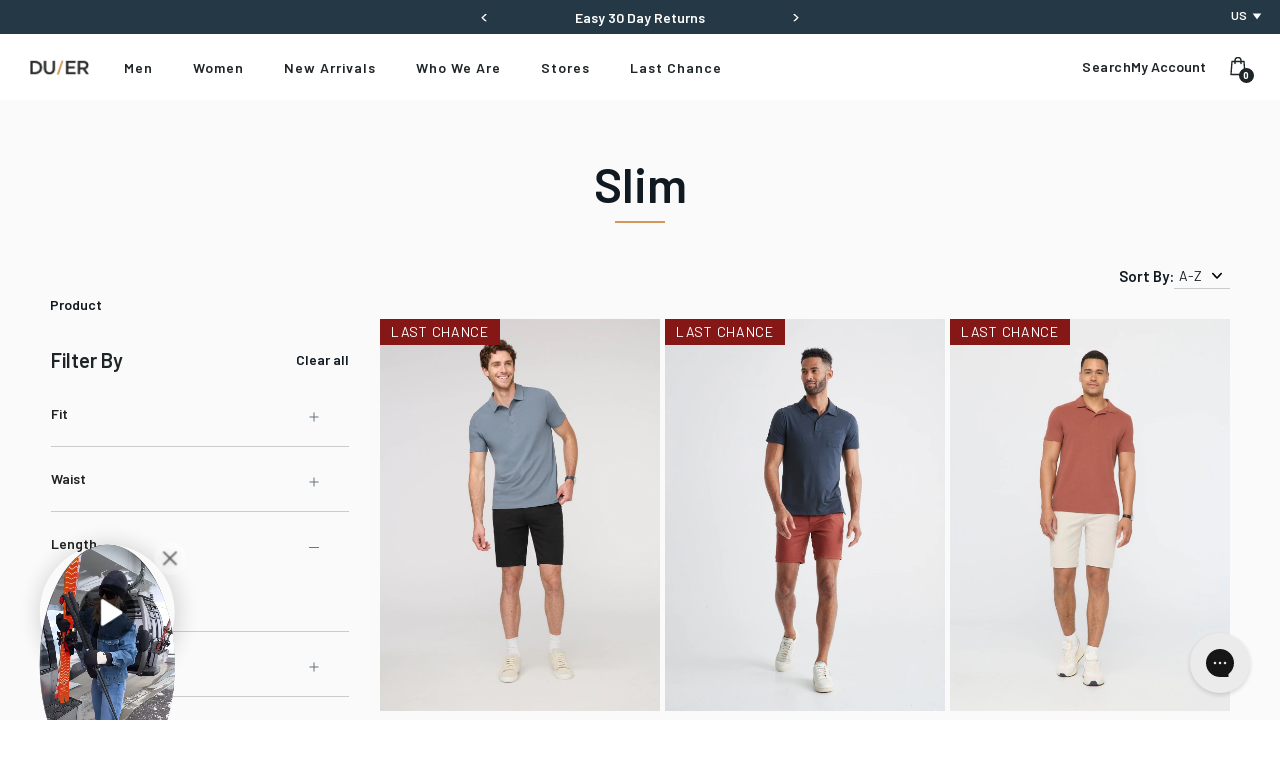

--- FILE ---
content_type: text/html; charset=utf-8
request_url: https://shopduer.com/collections/fit_slim/length-9
body_size: 77937
content:
<!doctype html>
<!--[if IE 9]> <html class="ie9 no-js" lang="en"> <![endif]-->
<!--[if (gt IE 9)|!(IE)]><!--> <html class="no-js" lang="en"> <!--<![endif]-->

<head>
    
        <!-- Start of TrueVault Polaris Code Block --> <script src="https://polaris.truevaultcdn.com/static/pc/AGMQBMXSV/polaris.js"> </script> <!-- End of TrueVault Polaris Code Block -->
    
    <!-- KiwiSizing script -->
<script>
    window.KiwiSizing = window.KiwiSizing === undefined ? {} : window.KiwiSizing;
    KiwiSizing.shop = "dishandduer.myshopify.com";
    
    
</script>
    <meta charset="utf-8">
    <meta http-equiv="X-UA-Compatible" content="IE=edge">
    <meta name="viewport" content="width=device-width,initial-scale=1">
    <meta name="theme-color" content="#c4cdd5">
    <link rel="canonical" href="https://shopduer.com/collections/fit_slim/length-9">

    

<link rel="shortcut icon" href="//shopduer.com/cdn/shop/files/DUER_Favicon.png?crop=center&height=32&v=1659984285&width=32" type="image/png"><title>Slim
&ndash; Tagged &quot;length-9&quot;</title><link rel="preconnect" href="https://fonts.gstatic.com" crossorigin>
    <link rel="preconnect" href="https://www.youtube.com">
    <link rel="preconnect" href="https://fonts.googleapis.com">
    <link rel="preconnect" href="https://productreviews.shopifycdn.com">
    <link rel="preconnect" href="https://ajax.googleapis.com">

    







<link rel="alternate" hreflang="x-default" href="https://shopduer.com/collections/fit_slim/length-9"/>
  <link rel="alternate" hreflang="en-gb" href="https://shopduer.co.uk/collections/fit_slim/length-9"/>
  <link rel="alternate" hreflang="en-je" href="https://shopduer.co.uk/collections/fit_slim/length-9"/>
  <link rel="alternate" hreflang="en-gg" href="https://shopduer.co.uk/collections/fit_slim/length-9"/>
  <link rel="alternate" hreflang="en-im" href="https://shopduer.co.uk/collections/fit_slim/length-9"/>
  <link rel="alternate" hreflang="en-de" href="https://shopduer.eu/collections/fit_slim/length-9"/>
  <link rel="alternate" hreflang="en-fr" href="https://shopduer.eu/collections/fit_slim/length-9"/>
  <link rel="alternate" hreflang="en-nl" href="https://shopduer.eu/collections/fit_slim/length-9"/>
  <link rel="alternate" hreflang="en-it" href="https://shopduer.eu/collections/fit_slim/length-9"/>
  <link rel="alternate" hreflang="en-es" href="https://shopduer.eu/collections/fit_slim/length-9"/>
  <link rel="alternate" hreflang="en-be" href="https://shopduer.eu/collections/fit_slim/length-9"/>
  <link rel="alternate" hreflang="en-ie" href="https://shopduer.eu/collections/fit_slim/length-9"/>
  <link rel="alternate" hreflang="en-at" href="https://shopduer.eu/collections/fit_slim/length-9"/>
  <link rel="alternate" hreflang="en-ch" href="https://shopduer.eu/collections/fit_slim/length-9"/>
  <link rel="alternate" hreflang="en-hr" href="https://shopduer.eu/collections/fit_slim/length-9"/>
  <link rel="alternate" hreflang="en-cz" href="https://shopduer.eu/collections/fit_slim/length-9"/>
  <link rel="alternate" hreflang="en-ee" href="https://shopduer.eu/collections/fit_slim/length-9"/>
  <link rel="alternate" hreflang="en-hu" href="https://shopduer.eu/collections/fit_slim/length-9"/>
  <link rel="alternate" hreflang="en-lv" href="https://shopduer.eu/collections/fit_slim/length-9"/>
  <link rel="alternate" hreflang="en-lt" href="https://shopduer.eu/collections/fit_slim/length-9"/>
  <link rel="alternate" hreflang="en-lu" href="https://shopduer.eu/collections/fit_slim/length-9"/>
  <link rel="alternate" hreflang="en-pl" href="https://shopduer.eu/collections/fit_slim/length-9"/>
  <link rel="alternate" hreflang="en-pt" href="https://shopduer.eu/collections/fit_slim/length-9"/>
  <link rel="alternate" hreflang="en-sk" href="https://shopduer.eu/collections/fit_slim/length-9"/>
  <link rel="alternate" hreflang="en-si" href="https://shopduer.eu/collections/fit_slim/length-9"/>
  <link rel="alternate" hreflang="en-se" href="https://shopduer.eu/collections/fit_slim/length-9"/>
  <link rel="alternate" hreflang="en-tr" href="https://shopduer.eu/collections/fit_slim/length-9"/>
  <link rel="alternate" hreflang="en-no" href="https://shopduer.eu/collections/fit_slim/length-9"/>
  <link rel="alternate" hreflang="en-is" href="https://shopduer.eu/collections/fit_slim/length-9"/>
  <link rel="alternate" hreflang="en-ru" href="https://shopduer.eu/collections/fit_slim/length-9"/>
  <link rel="alternate" hreflang="en-dk" href="https://shopduer.eu/collections/fit_slim/length-9"/>
  <link rel="alternate" hreflang="en-fi" href="https://shopduer.eu/collections/fit_slim/length-9"/>
  <link rel="alternate" hreflang="en-us" href="https://shopduer.com/collections/fit_slim/length-9"/>
  <link rel="alternate" hreflang="fr-ca" href="https://duer.ca/collections/fit_slim/length-9"/>
  <link rel="alternate" hreflang="en-ca" href="https://duer.ca/collections/fit_slim/length-9"/>





    <script defer src="//js.maxmind.com/js/apis/geoip2/v2.1/geoip2.js" type="text/javascript"></script>


    

        <!-- Google Search Console CODE -->
        <meta name="google-site-verification" content="3HUur1_Ab9Lse7jfXEKjP71I8zb33q5XuNs_DMeMOXU" />
        <!-- Google Search Console CODE -->

        <!-- Start VWO Async SmartCode -->
        <link rel="preconnect" href="https://dev.visualwebsiteoptimizer.com" />
        <script type='text/javascript' id='vwoCode'>
            window._vwo_code || (function() {
            var account_id=760835,
            version=2.0,
            settings_tolerance=2000,
            hide_element='body',
            hide_element_style = '',
            /* DO NOT EDIT BELOW THIS LINE */
            f=false,w=window,d=document,v=d.querySelector('#vwoCode'),cK='_vwo_'+account_id+'_settings',cc={};try{var c=JSON.parse(localStorage.getItem('_vwo_'+account_id+'_config'));cc=c&&typeof c==='object'?c:{}}catch(e){}var stT=cc.stT==='session'?w.sessionStorage:w.localStorage;code={use_existing_jquery:function(){return typeof use_existing_jquery!=='undefined'?use_existing_jquery:undefined},library_tolerance:function(){return typeof library_tolerance!=='undefined'?library_tolerance:undefined},settings_tolerance:function(){return cc.sT||settings_tolerance},hide_element_style:function(){return'{'+(cc.hES||hide_element_style)+'}'},hide_element:function(){return typeof cc.hE==='string'?cc.hE:hide_element},getVersion:function(){return version},finish:function(){if(!f){f=true;var e=d.getElementById('_vis_opt_path_hides');if(e)e.parentNode.removeChild(e)}},finished:function(){return f},load:function(e){var t=this.getSettings(),n=d.createElement('script'),i=this;if(t){n.textContent=t;d.getElementsByTagName('head')[0].appendChild(n);if(!w.VWO||VWO.caE){stT.removeItem(cK);i.load(e)}}else{n.fetchPriority='high';n.src=e;n.type='text/javascript';n.onerror=function(){_vwo_code.finish()};d.getElementsByTagName('head')[0].appendChild(n)}},getSettings:function(){try{var e=stT.getItem(cK);if(!e){return}e=JSON.parse(e);if(Date.now()>e.e){stT.removeItem(cK);return}return e.s}catch(e){return}},init:function(){if(d.URL.indexOf('__vwo_disable__')>-1)return;var e=this.settings_tolerance();w._vwo_settings_timer=setTimeout(function(){_vwo_code.finish();stT.removeItem(cK)},e);var t=d.currentScript,n=d.createElement('style'),i=this.hide_element(),r=t&&!t.async&&i?i+this.hide_element_style():'',c=d.getElementsByTagName('head')[0];n.setAttribute('id','_vis_opt_path_hides');v&&n.setAttribute('nonce',v.nonce);n.setAttribute('type','text/css');if(n.styleSheet)n.styleSheet.cssText=r;else n.appendChild(d.createTextNode(r));c.appendChild(n);this.load('https://dev.visualwebsiteoptimizer.com/j.php?a='+account_id+'&u='+encodeURIComponent(d.URL)+'&vn='+version)}};w._vwo_code=code;code.init();})();
        </script>
        <!-- End VWO Async SmartCode -->

        <!-- Reddit Pixel -->
        <script>
            !function(w,d){if(!w.rdt){var p=w.rdt=function(){p.sendEvent?p.sendEvent.apply(p,arguments):p.callQueue.push(arguments)};p.callQueue=[];var t=d.createElement("script");t.src="https://www.redditstatic.com/ads/pixel.js",t.async=!0;var s=d.getElementsByTagName("script")[0];s.parentNode.insertBefore(t,s)}}(window,document);rdt('init','t2_a0xh1hek', {"optOut":false,"useDecimalCurrencyValues":true,"aaid":"<AAID-HERE>","email":"<EMAIL-HERE>"});rdt('track', 'PageVisit');
            </script>
            <!-- DO NOT MODIFY UNLESS TO REPLACE A USER IDENTIFIER -->
        <!-- End Reddit Pixel -->
    

    <link href="https://fonts.googleapis.com/css2?family=Mulish:wght@400;600;700;800&family=Noto+Serif:wght@400;700&display=swap" rel="stylesheet" media="print" onload="this.media='all'">

    




<meta property="og:site_name" content="DUER">
<meta property="og:url" content="https://shopduer.com/collections/fit_slim/length-9">
<meta property="og:title" content="Slim">
<meta property="og:type" content="product.group">
<meta property="og:description" content="Modern jeans and pants that meet the needs of the active with performance, comfort and style. Meet our Performance Stretch Denim and No Sweat Pant.">

<meta name="twitter:site" content="@duerperformance">
<meta name="twitter:card" content="summary_large_image">
<meta name="twitter:title" content="Slim">
<meta name="twitter:description" content="Modern jeans and pants that meet the needs of the active with performance, comfort and style. Meet our Performance Stretch Denim and No Sweat Pant.">

    

    <link type="text/css" href="//shopduer.com/cdn/shop/t/392/assets/app.css?v=159972324794946135401767397690" rel="stylesheet">











<style>
    @font-face {
        font-family:"Theme-Primary-Font";
        src: url("") format("woff2"), /* Super Modern Browsers */
            url("") format("woff"); /* Pretty Modern Browsers */
        font-style: normal;
        font-stretch: normal;
        font-display: swap;
    }

    @font-face {
        font-family:"Theme-Header-Font";
        src: url("") format("woff2"), /* Super Modern Browsers */
            url("") format("woff"); /* Pretty Modern Browsers */
        font-style: normal;
        font-stretch: normal;
        font-display: swap;
    }

    @font-face {
        font-family:"Theme-Extra-Bold-Font";
        src: url("") format("woff2"), /* Super Modern Browsers */
            url("") format("woff"); /* Pretty Modern Browsers */
        font-style: normal;
        font-stretch: normal;
        font-display: swap;
    }
</style>






    <script>
        document.documentElement.className = document.documentElement.className.replace('no-js', '');

        window.theme = {
            strings: {
                addToCart: "Add to Cart",
                soldOut: "Sold Out",
                unavailable: "Unavailable"
            },
            moneyFormat: "${{amount_no_decimals}}"
        };

        
    </script>

    
    

    <script>
        window.translations = {
            modalSuccessMessage       : "Added to Cart",
            addToCart                 : "Add to Cart",
            addedToCart               : "Added",
            addingToCart              : "Adding...",
            soldOut                   : "Sold Out",
            notFreeShippingMessage    : "away from free shipping",
            freeShippingMessage       : "You qualify for free shipping",
            shortQuantity             : "Qty",
            finalSaleLabel            : "Final Sale",
            finalSaleMessage          : "This item is final sale. No returns or exchanges allowed on this item.",
            lastChanceLabel            : "Last Chance",
            lastChanceMessage          : "This item is only eligible for an exchange or store credit.",
            itemCountOne              : "item",
            itemCountOther            : "items",
            subTotalLabel             : "Subtotal",
            cartProductRemovedMessage : "has been removed from your cart.",
            cartUndoLabel             : "Undo",
            cartEmpty                 : "Your cart is currently empty.",
            OptionNotSelected         : "Please Select a ",
            OptionNotSelectedDefault  : "Please Select a Size",
        };

        if ( "en" == 'fr') {
            window.localeUrl = '/fr';
        } else {
            window.localeUrl = '';
        }
    </script>

    <div id="shopify-section-swatches--color" class="shopify-section">
<style type="text/css">.swatch__option .form__option-label[data-swatch='Black'] .form__option-label-inner {background-color: #000000;}.swatch__option .form__option-label[data-swatch='Steel Blue'] .form__option-label-inner {background-color: #a0b8d3;}.swatch__option .form__option-label[data-swatch='Smoke Blue'] .form__option-label-inner {background-color: #5c757c;}.swatch__option .form__option-label[data-swatch='Tortoise Shell'] .form__option-label-inner {background-color: #593525;}.swatch__option .form__option-label[data-swatch='Copper'] .form__option-label-inner {background-color: #a15f54;}.swatch__option .form__option-label[data-swatch='Shadow'] .form__option-label-inner {background-color: #242424;}.swatch__option .form__option-label[data-swatch='Black/Brown'] .form__option-label-inner {background-image:url("https://cdn.accentuate.io/16621831/1687991282229/black-brown.jpg?v=1687991282229");}.swatch__option .form__option-label[data-swatch='Rust/Brown'] .form__option-label-inner {background-image:url("https://cdn.accentuate.io/16621831/1687991297551/rust-brown.jpg?v=1687991297551");}.swatch__option .form__option-label[data-swatch='Army Green/Black'] .form__option-label-inner {background-image:url("https://cdn.accentuate.io/16621831/1687991313083/army-black.jpg?v=1687991313083");}.swatch__option .form__option-label[data-swatch='Forest'] .form__option-label-inner {background-color: #7d7862;}.swatch__option .form__option-label[data-swatch='Soft Grey'] .form__option-label-inner {background-color: #cecdd3;}.swatch__option .form__option-label[data-swatch='Warm Sand'] .form__option-label-inner {background-color: #b79482;}.swatch__option .form__option-label[data-swatch='Cacao'] .form__option-label-inner {background-color: #795348;}.swatch__option .form__option-label[data-swatch='Stucco'] .form__option-label-inner {background-color: #917466;}.swatch__option .form__option-label[data-swatch='Mocha'] .form__option-label-inner {background-color: #be9c90;}.swatch__option .form__option-label[data-swatch='Merlot'] .form__option-label-inner {background-color: #aa0f2f;}.swatch__option .form__option-label[data-swatch='Marine'] .form__option-label-inner {background-color: #15254e;}.swatch__option .form__option-label[data-swatch='Thyme'] .form__option-label-inner {background-color: #9b9c96;}.swatch__option .form__option-label[data-swatch='Sail'] .form__option-label-inner {background-color: #556070;}.swatch__option .form__option-label[data-swatch='Mystery'] .form__option-label-inner {background-color: #eeeeee;background-image:url("https://cdn.accentuate.io/16621831/1693959802477/Mystery-Bag-Colour-Swatch.png?v=1693959802477");}.swatch__option .form__option-label[data-swatch='Petrol'] .form__option-label-inner {background-color: #0c5678;}.swatch__option .form__option-label[data-swatch='Navy/Mixed'] .form__option-label-inner {background-image:url("https://cdn.accentuate.io/16621831/1693959768624/navy-black-sq2.jpeg?v=1693959768625");}.swatch__option .form__option-label[data-swatch='Navy/Black'] .form__option-label-inner {background-image:url("https://cdn.accentuate.io/16621831/1693959759973/navy-black-sq.jpeg?v=1693959759973");}.swatch__option .form__option-label[data-swatch='Golden/Brown'] .form__option-label-inner {background-image:url("https://cdn.accentuate.io/16621831/1693959737492/golden-brown-sq.jpeg?v=1693959737492");}.swatch__option .form__option-label[data-swatch='White Out'] .form__option-label-inner {background-image:url("https://cdn.accentuate.io/16621831/1693959720252/white_out.jpeg?v=1693959720252");}.swatch__option .form__option-label[data-swatch='Stone Wash'] .form__option-label-inner {background-image:url("https://cdn.accentuate.io/16621831/1693959696500/stone.jpeg?v=1693959696500");}.swatch__option .form__option-label[data-swatch='Beach Blue'] .form__option-label-inner {background-image:url("https://cdn.accentuate.io/16621831/1693959684016/beach_blue.jpeg?v=1693959684016");}.swatch__option .form__option-label[data-swatch='Coastal Blue'] .form__option-label-inner {background-image:url("https://cdn.accentuate.io/16621831/1693959673435/coastal_blue.jpeg?v=1693959673436");}.swatch__option .form__option-label[data-swatch='Vintage Tint'] .form__option-label-inner {background-image:url("https://cdn.accentuate.io/16621831/1693959661926/vintage_tint.jpeg?v=1693959661927");}.swatch__option .form__option-label[data-swatch='Modern Bleach Raw'] .form__option-label-inner {background-image:url("https://cdn.accentuate.io/16621831/1693959649053/modern_bleach-(1).jpeg?v=1693959649053");}.swatch__option .form__option-label[data-swatch='Light Bleach'] .form__option-label-inner {background-image:url("https://cdn.accentuate.io/16621831/1693959635334/Light-Bleach.png?v=1693959635334");}.swatch__option .form__option-label[data-swatch='Light Bleach Raw'] .form__option-label-inner {background-image:url("https://cdn.accentuate.io/16621831/1693959624626/light_bleach_raw.jpeg?v=1693959624627");}.swatch__option .form__option-label[data-swatch='Wood Smoke'] .form__option-label-inner {background-color: #937a68;}.swatch__option .form__option-label[data-swatch='Storm'] .form__option-label-inner {background-color: #5a5e63;}.swatch__option .form__option-label[data-swatch='Lunar Grey'] .form__option-label-inner {background-color: #767679;}.swatch__option .form__option-label[data-swatch='Ash'] .form__option-label-inner {background-color: #c0b4c1;}.swatch__option .form__option-label[data-swatch='Rust'] .form__option-label-inner {background-color: #c8827d;}.swatch__option .form__option-label[data-swatch='Pewter'] .form__option-label-inner {background-color: #afb7bf;}.swatch__option .form__option-label[data-swatch='Camel'] .form__option-label-inner {background-color: #c09f7d;}.swatch__option .form__option-label[data-swatch='Beach Glass'] .form__option-label-inner {background-color: #b7cfcf;}.swatch__option .form__option-label[data-swatch='Light Copper'] .form__option-label-inner {background-color: #a26b57;}.swatch__option .form__option-label[data-swatch='Dark Teal'] .form__option-label-inner {background-color: #638680;}.swatch__option .form__option-label[data-swatch='Dark Red'] .form__option-label-inner {background-color: #c46763;}.swatch__option .form__option-label[data-swatch='Walnut'] .form__option-label-inner {background-color: #634d52;}.swatch__option .form__option-label[data-swatch='Heritage Rinse'] .form__option-label-inner {background-image:url("https://cdn.accentuate.io/16621831/1693959469944/heritage_rinse.jpeg?v=1693959469944");}.swatch__option .form__option-label[data-swatch='Galactic'] .form__option-label-inner {background-image:url("https://cdn.accentuate.io/16621831/1693959483087/galactic.jpeg?v=1693959483087");}.swatch__option .form__option-label[data-swatch='Aged Black'] .form__option-label-inner {background-image:url("https://cdn.accentuate.io/16621831/1693959498564/aged_black.jpeg?v=1693959498564");}.swatch__option .form__option-label[data-swatch='Aged Grey'] .form__option-label-inner {background-image:url("https://cdn.accentuate.io/16621831/1693959510629/aged_grey.jpeg?v=1693959510630");}.swatch__option .form__option-label[data-swatch='Dark Stone'] .form__option-label-inner {background-image:url("https://cdn.accentuate.io/16621831/1693959437206/dark_stone.jpeg?v=1693959437206");}.swatch__option .form__option-label[data-swatch='Equinox'] .form__option-label-inner {background-image:url("https://cdn.accentuate.io/16621831/1693959422348/equinox.jpeg?v=1693959422348");}.swatch__option .form__option-label[data-swatch='Aged Light Stone'] .form__option-label-inner {background-image:url("https://cdn.accentuate.io/16621831/1693959409810/aged_light_stone.jpeg?v=1693959409810");}.swatch__option .form__option-label[data-swatch='Aged Medium Stone'] .form__option-label-inner {background-image:url("https://cdn.accentuate.io/16621831/1693959398349/aged_medium_stone.jpeg?v=1693959398350");}.swatch__option .form__option-label[data-swatch='Almond'] .form__option-label-inner {background-color: #d1cbc7;}.swatch__option .form__option-label[data-swatch='Amber'] .form__option-label-inner {background-color: #975f2c;}.swatch__option .form__option-label[data-swatch='Army Green'] .form__option-label-inner {background-color: #4c4635;}.swatch__option .form__option-label[data-swatch='Blackberry'] .form__option-label-inner {background-color: #523d42;}.swatch__option .form__option-label[data-swatch='Blue Opal'] .form__option-label-inner {background-color: #84a8ce;}.swatch__option .form__option-label[data-swatch='Bone'] .form__option-label-inner {background-color: #cdbfaf;}.swatch__option .form__option-label[data-swatch='Brick'] .form__option-label-inner {background-color: #bc6d72;}.swatch__option .form__option-label[data-swatch='Charcoal Grey'] .form__option-label-inner {background-color: #31312e;}.swatch__option .form__option-label[data-swatch='Charcoal Heather'] .form__option-label-inner {background-image:url("https://cdn.accentuate.io/16621831/1693959299896/charcoal_heather.jpeg?v=1693959299897");}.swatch__option .form__option-label[data-swatch='Civilian'] .form__option-label-inner {background-color: #ada195;}.swatch__option .form__option-label[data-swatch='Clay'] .form__option-label-inner {background-color: #e3dede;}.swatch__option .form__option-label[data-swatch='Desert Khaki'] .form__option-label-inner {background-color: #a2907d;}.swatch__option .form__option-label[data-swatch='Dusty Blue'] .form__option-label-inner {background-color: #a1b6d7;}.swatch__option .form__option-label[data-swatch='Falcon'] .form__option-label-inner {background-color: #776565;}.swatch__option .form__option-label[data-swatch='Fatigues'] .form__option-label-inner {background-color: #7b7351;}.swatch__option .form__option-label[data-swatch='Fawn'] .form__option-label-inner {background-color: #bba5a4;}.swatch__option .form__option-label[data-swatch='Glacier'] .form__option-label-inner {background-color: #c9d3dc;}.swatch__option .form__option-label[data-swatch='Golden'] .form__option-label-inner {background-color: #583e2b;}.swatch__option .form__option-label[data-swatch='Gull'] .form__option-label-inner {background-color: #5a5f5e;}.swatch__option .form__option-label[data-swatch='Hawkeye'] .form__option-label-inner {background-color: #a18464;}.swatch__option .form__option-label[data-swatch='Heather Grey'] .form__option-label-inner {background-image:url("https://cdn.accentuate.io/16621831/1693959267905/heather_grey.jpeg?v=1693959267906");}.swatch__option .form__option-label[data-swatch='Heather Oat'] .form__option-label-inner {background-color: #bfa58e;}.swatch__option .form__option-label[data-swatch='Heritage Blue'] .form__option-label-inner {background-image:url("https://cdn.accentuate.io/16621831/1693959227104/heritage_blue.jpeg?v=1693959227105");}.swatch__option .form__option-label[data-swatch='Indigo 75'] .form__option-label-inner {background-image:url("https://cdn.accentuate.io/16621831/1693959238559/indigo_75.jpeg?v=1693959238559");}.swatch__option .form__option-label[data-swatch='Ink Blue'] .form__option-label-inner {background-color: #1e2834;}.swatch__option .form__option-label[data-swatch='Jet Black'] .form__option-label-inner {background-color: #000000;}.swatch__option .form__option-label[data-swatch='Kalamata'] .form__option-label-inner {background-color: #715f54;}.swatch__option .form__option-label[data-swatch='Lakeshore'] .form__option-label-inner {background-image:url("https://cdn.accentuate.io/16621831/1693959017466/lakeshore.jpeg?v=1693959017466");}.swatch__option .form__option-label[data-swatch='Lark'] .form__option-label-inner {background-color: #aa997f;}.swatch__option .form__option-label[data-swatch='Laurel'] .form__option-label-inner {background-color: #575b4f;}.swatch__option .form__option-label[data-swatch='Light Civilian'] .form__option-label-inner {background-color: #c8bea3;}.swatch__option .form__option-label[data-swatch='Light Stone'] .form__option-label-inner {background-image:url("https://cdn.accentuate.io/16621831/1693959192537/light_stone.jpeg?v=1693959192538");}.swatch__option .form__option-label[data-swatch='Loden Green'] .form__option-label-inner {background-color: #76795c;}.swatch__option .form__option-label[data-swatch='Medium Blue'] .form__option-label-inner {background-image:url("https://cdn.accentuate.io/16621831/1693958958304/medium_blue.jpeg?v=1693958958304");}.swatch__option .form__option-label[data-swatch='Medium Stone'] .form__option-label-inner {background-image:url("https://cdn.accentuate.io/16621831/1693959938986/medium_stone.jpeg?v=1693959938987");}.swatch__option .form__option-label[data-swatch='Mineral Green'] .form__option-label-inner {background-color: #dfe1e1;}.swatch__option .form__option-label[data-swatch='Modern Bleach'] .form__option-label-inner {background-image:url("https://cdn.accentuate.io/16621831/1693958910723/modern_bleach.jpeg?v=1693958910723");}.swatch__option .form__option-label[data-swatch='Nautical Blue'] .form__option-label-inner {background-color: #54586c;}.swatch__option .form__option-label[data-swatch='Navy'] .form__option-label-inner {background-color: #18212a;}.swatch__option .form__option-label[data-swatch='New Haven Khaki'] .form__option-label-inner {background-color: #c2ab9e;}.swatch__option .form__option-label[data-swatch='Olive'] .form__option-label-inner {background-color: #a0918a;}.swatch__option .form__option-label[data-swatch='Pacifica'] .form__option-label-inner {background-color: #212d39;}.swatch__option .form__option-label[data-swatch='Pearl'] .form__option-label-inner {background-color: #e2dddd;}.swatch__option .form__option-label[data-swatch='Platoon'] .form__option-label-inner {background-color: #443f22;}.swatch__option .form__option-label[data-swatch='Rinse'] .form__option-label-inner {background-image:url("https://cdn.accentuate.io/16621831/1693958878276/rinse.jpeg?v=1693958878277");}.swatch__option .form__option-label[data-swatch='Sage Green'] .form__option-label-inner {background-color: #c7c4c0;}.swatch__option .form__option-label[data-swatch='Sandstorm'] .form__option-label-inner {background-color: #82563f;}.swatch__option .form__option-label[data-swatch='Sapphire'] .form__option-label-inner {background-color: #3f4660;}.swatch__option .form__option-label[data-swatch='Seal'] .form__option-label-inner {background-color: #6a4c4c;}.swatch__option .form__option-label[data-swatch='Slate'] .form__option-label-inner {background-color: #414141;}.swatch__option .form__option-label[data-swatch='Stone Blue'] .form__option-label-inner {background-color: #66777f;}.swatch__option .form__option-label[data-swatch='Taupe'] .form__option-label-inner {background-color: #927c65;}.swatch__option .form__option-label[data-swatch='Tidal'] .form__option-label-inner {background-image:url("https://cdn.accentuate.io/16621831/1693958846334/tidal.jpeg?v=1693958846334");}.swatch__option .form__option-label[data-swatch='Titanium'] .form__option-label-inner {background-color: #a5a5a5;}.swatch__option .form__option-label[data-swatch='Tobacco'] .form__option-label-inner {background-color: #7a6240;}.swatch__option .form__option-label[data-swatch='Vintage'] .form__option-label-inner {background-image:url("https://cdn.accentuate.io/16621831/1693958768257/vintage.jpeg?v=1693958768257");}.swatch__option .form__option-label[data-swatch='Vintage Blue'] .form__option-label-inner {background-image:url("https://cdn.accentuate.io/16621831/1693958781221/vintage_blue.jpeg?v=1693958781221");}.swatch__option .form__option-label[data-swatch='Vintage Light Stone'] .form__option-label-inner {background-image:url("https://cdn.accentuate.io/16621831/1693958792817/vintage_light_stone.jpeg?v=1693958792817");}.swatch__option .form__option-label[data-swatch='Volcanic'] .form__option-label-inner {background-image:url("https://cdn.accentuate.io/16621831/1693958806594/volcanic.jpeg?v=1693958806595");}.swatch__option .form__option-label[data-swatch='Washed Black'] .form__option-label-inner {background-image:url("https://cdn.accentuate.io/16621831/1693958823687/washed_black.jpeg?v=1693958823687");}.swatch__option .form__option-label[data-swatch='Vintage Black'] .form__option-label-inner {background-image:url("https://cdn.accentuate.io/16621831/1693958681441/vintage_black.jpeg?v=1693958681441");}.swatch__option .form__option-label[data-swatch='Charcoal'] .form__option-label-inner {background-color: #433f46;}.swatch__option .form__option-label[data-swatch='Sand'] .form__option-label-inner {background-color: #c4c3c1;}.swatch__option .form__option-label[data-swatch='Sea'] .form__option-label-inner {background-color: #677fa3;}.swatch__option .form__option-label[data-swatch='White'] .form__option-label-inner {background-color: #ffffff;}.swatch__option .form__option-label[data-swatch='Grey'] .form__option-label-inner {background-image:url("https://cdn.accentuate.io/16621831/1693958642558/grey.jpeg?v=1693958642558");}.swatch__option .form__option-label[data-swatch='Red'] .form__option-label-inner {background-color: #bc6d72;}.swatch__option .form__option-label[data-swatch='Khaki Green'] .form__option-label-inner {background-color: #766c62;}.swatch__option .form__option-label[data-swatch='Bright Green'] .form__option-label-inner {background-color: #007765;}.swatch__option .form__option-label[data-swatch='Berry'] .form__option-label-inner {background-color: #601117;}.swatch__option .form__option-label[data-swatch='Ochre'] .form__option-label-inner {background-color: #9e4601;}.swatch__option .form__option-label[data-swatch='Indigo'] .form__option-label-inner {background-color: #2a3756;}.swatch__option .form__option-label[data-swatch='Skyline Grey'] .form__option-label-inner {background-color: #c6c3c9;}.swatch__option .form__option-label[data-swatch='Vintage Grey'] .form__option-label-inner {background-image:url("https://cdn.accentuate.io/16621831/1693958592550/vintage-grey.jpeg?v=1693958592550");}.swatch__option .form__option-label[data-swatch='Meteorite'] .form__option-label-inner {background-image:url("https://cdn.accentuate.io/16621831/1693958611082/meteorite.jpeg?v=1693958611082");}.swatch__option .form__option-label[data-swatch='Field'] .form__option-label-inner {background-color: #574632;}.swatch__option .form__option-label[data-swatch='Spruce'] .form__option-label-inner {background-color: #517068;}.swatch__option .form__option-label[data-swatch='Red Rock'] .form__option-label-inner {background-color: #673a35;}.swatch__option .form__option-label[data-swatch='Shadow'] .form__option-label-inner {background-color: #000000;}.swatch__option .form__option-label[data-swatch='Beige/Brown'] .form__option-label-inner {background-image:url("https://cdn.accentuate.io/16621831/1700863177268/beige-brown.jpg?v=1700863177268");}.swatch__option .form__option-label[data-swatch='Olive/Brown'] .form__option-label-inner {background-image:url("https://cdn.accentuate.io/16621831/1700863191404/olive-brown.jpg?v=1700863191404");}.swatch__option .form__option-label[data-swatch='Fern'] .form__option-label-inner {background-color: #6b6a4c;}.swatch__option .form__option-label[data-swatch='Fog Blue'] .form__option-label-inner {background-color: #cfd8e0;}.swatch__option .form__option-label[data-swatch='Cider'] .form__option-label-inner {background-color: #d08c1b;}.swatch__option .form__option-label[data-swatch='Ecru'] .form__option-label-inner {background-color: #ede0d7;}.swatch__option .form__option-label[data-swatch='Terracotta'] .form__option-label-inner {background-color: #874839;}.swatch__option .form__option-label[data-swatch='Cotton'] .form__option-label-inner {background-color: #e2d4cb;}.swatch__option .form__option-label[data-swatch='Atlantic'] .form__option-label-inner {background-color: #384c67;}.swatch__option .form__option-label[data-swatch='Fog'] .form__option-label-inner {background-color: #d8d8d8;}.swatch__option .form__option-label[data-swatch='Moss'] .form__option-label-inner {background-color: #585a4d;}.swatch__option .form__option-label[data-swatch='Stone'] .form__option-label-inner {background-color: #cdbcb2;}.swatch__option .form__option-label[data-swatch='Khaki'] .form__option-label-inner {background-color: #8f795a;}.swatch__option .form__option-label[data-swatch='Pacific'] .form__option-label-inner {background-color: #d1e3eb;}.swatch__option .form__option-label[data-swatch='Sienna'] .form__option-label-inner {background-color: #f0bd74;}.swatch__option .form__option-label[data-swatch='Clover'] .form__option-label-inner {background-color: #777a69;}.swatch__option .form__option-label[data-swatch='Linen'] .form__option-label-inner {background-color: #d4c8b8;}.swatch__option .form__option-label[data-swatch='Mars'] .form__option-label-inner {background-color: #6b403a;}.swatch__option .form__option-label[data-swatch='Inkwell'] .form__option-label-inner {background-image:url("https://cdn.accentuate.io/16621831/1705706932194/inkwell.jpg?v=1705706932194");}.swatch__option .form__option-label[data-swatch='Vintage Indigo'] .form__option-label-inner {background-image:url("https://cdn.accentuate.io/16621831/1705706960665/vintage-indigo.jpg?v=1705706960665");}.swatch__option .form__option-label[data-swatch='Ocean'] .form__option-label-inner {background-image:url("https://cdn.accentuate.io/16621831/1705706972299/ocean.jpg?v=1705706972299");}.swatch__option .form__option-label[data-swatch='Fade'] .form__option-label-inner {background-image:url("https://cdn.accentuate.io/16621831/1705706982974/fade.jpg?v=1705706982974");}.swatch__option .form__option-label[data-swatch='Salt and Pepper'] .form__option-label-inner {background-image:url("https://cdn.accentuate.io/16621831/1705706996439/salt-pepper.jpg?v=1705706996439");}.swatch__option .form__option-label[data-swatch='Navy/Brown'] .form__option-label-inner {background-image:url("https://cdn.accentuate.io/16621831/1710353400666/Belt-Swatches-Navy-Brown.png?v=1710434675911");}.swatch__option .form__option-label[data-swatch='Silver/Tan'] .form__option-label-inner {background-image:url("https://cdn.accentuate.io/16621831/1710353416637/Belt-Swatches-Silver-Tan.png?v=1710434685359");}.swatch__option .form__option-label[data-swatch='Black/Army Green'] .form__option-label-inner {background-image:url("https://cdn.accentuate.io/16621831/1710353435718/Belt-Swatches-Black-Army-Green-(1).png?v=1710434697993");}.swatch__option .form__option-label[data-swatch='Bronze'] .form__option-label-inner {background-color: #da8b44;}.swatch__option .form__option-label[data-swatch='Oatmeal'] .form__option-label-inner {background-color: #cca98a;}.swatch__option .form__option-label[data-swatch='Washed Clover'] .form__option-label-inner {background-color: #84886f;}.swatch__option .form__option-label[data-swatch='Washed Grey'] .form__option-label-inner {background-color: #6e6b6f;}.swatch__option .form__option-label[data-swatch='Washed Indigo'] .form__option-label-inner {background-color: #6c7b9e;}.swatch__option .form__option-label[data-swatch='Canyon'] .form__option-label-inner {background-color: #ba6655;}.swatch__option .form__option-label[data-swatch='Washed Mars'] .form__option-label-inner {background-color: #bb726f;}.swatch__option .form__option-label[data-swatch='Coastal'] .form__option-label-inner {background-image:url("https://cdn.accentuate.io/16621831/1711055219495/coastal.png?v=1711055219496");}.swatch__option .form__option-label[data-swatch='Coastal Blue (raw hem)'] .form__option-label-inner {background-image:url("https://cdn.accentuate.io/16621831/1712098989293/coastal_blue_raw_hem.jpeg?v=1712098989294");}.swatch__option .form__option-label[data-swatch='Rye'] .form__option-label-inner {background-color: #8c6f3b;}.swatch__option .form__option-label[data-swatch='Carbon Stone'] .form__option-label-inner {background-image:url("https://cdn.accentuate.io/16621831/1722368367326/carbon-stone.png?v=1722368367326");}.swatch__option .form__option-label[data-swatch='Classic Rinse'] .form__option-label-inner {background-image:url("https://cdn.accentuate.io/16621831/1722368383294/classic-rinse.png?v=1722368383294");}.swatch__option .form__option-label[data-swatch='Deep Sea Blue'] .form__option-label-inner {background-image:url("https://cdn.accentuate.io/16621831/1722368406450/deep-sea-blue.png?v=1722368406450");}.swatch__option .form__option-label[data-swatch='Desert Stone Blue'] .form__option-label-inner {background-image:url("https://cdn.accentuate.io/16621831/1722368426941/desert-stone-blue.png?v=1722368426941");}.swatch__option .form__option-label[data-swatch='Horizon'] .form__option-label-inner {background-image:url("https://cdn.accentuate.io/16621831/1722368442149/horizon.png?v=1722368442149");}.swatch__option .form__option-label[data-swatch='Inkstone'] .form__option-label-inner {background-image:url("https://cdn.accentuate.io/16621831/1722368457295/inkstone.png?v=1722368457295");}.swatch__option .form__option-label[data-swatch='Midnight'] .form__option-label-inner {background-image:url("https://cdn.accentuate.io/16621831/1722368479751/mmidnight.png?v=1722368479752");}.swatch__option .form__option-label[data-swatch='Modern Dark Indigo'] .form__option-label-inner {background-image:url("https://cdn.accentuate.io/16621831/1722368501235/modern-dark-indigo.png?v=1722368501235");}.swatch__option .form__option-label[data-swatch='Nostalgia Blue'] .form__option-label-inner {background-image:url("https://cdn.accentuate.io/16621831/1722368518690/nostalgia-blue.png?v=1722368518690");}.swatch__option .form__option-label[data-swatch='Nostalgia Tone'] .form__option-label-inner {background-image:url("https://cdn.accentuate.io/16621831/1722368534744/nostalgia-tone.png?v=1722368534744");}.swatch__option .form__option-label[data-swatch='Worn in Blue'] .form__option-label-inner {background-image:url("https://cdn.accentuate.io/16621831/1722368559791/worn-in-blue.png?v=1722368559791");}.swatch__option .form__option-label[data-swatch='Dark Sail'] .form__option-label-inner {background-color: #324e5a;}.swatch__option .form__option-label[data-swatch='Peat'] .form__option-label-inner {background-color: #49534a;}.swatch__option .form__option-label[data-swatch='Raisin'] .form__option-label-inner {background-color: #54353d;}.swatch__option .form__option-label[data-swatch='Canteen'] .form__option-label-inner {background-color: #7d6660;}.swatch__option .form__option-label[data-swatch='Plum'] .form__option-label-inner {background-color: #97788a;}.swatch__option .form__option-label[data-swatch='Washed Peat'] .form__option-label-inner {background-color: #5f7c7a;}.swatch__option .form__option-label[data-swatch='Washed Red Rock'] .form__option-label-inner {background-color: #6f3e41;}.swatch__option .form__option-label[data-swatch='Pine'] .form__option-label-inner {background-color: #93a194;}.swatch__option .form__option-label[data-swatch='Teak'] .form__option-label-inner {background-color: #9a887a;}.swatch__option .form__option-label[data-swatch='Tumbled Onyx'] .form__option-label-inner {background-image:url("https://cdn.accentuate.io/16621831/1724955648291/tumbled-onyx.png?v=1724955648292");}.swatch__option .form__option-label[data-swatch='Heather Blue Plaid'] .form__option-label-inner {background-image:url("https://cdn.accentuate.io/16621831/1724955672864/heather-blue-plaid.png?v=1724955672865");}.swatch__option .form__option-label[data-swatch='Heather Charcoal Plaid'] .form__option-label-inner {background-image:url("https://cdn.accentuate.io/16621831/1724955696115/heather-charcoal-plaid.png?v=1724955696115");}.swatch__option .form__option-label[data-swatch='Heather Green Plaid'] .form__option-label-inner {background-image:url("https://cdn.accentuate.io/16621831/1724955713257/heather-green-plaid.png?v=1724955713257");}.swatch__option .form__option-label[data-swatch='Classic Indigo'] .form__option-label-inner {background-image:url("https://cdn.accentuate.io/16621831/1724955728583/classic-indigo.png?v=1724955728584");}.swatch__option .form__option-label[data-swatch='Washed Black / Grey'] .form__option-label-inner {background-image:url("https://cdn.accentuate.io/16621831/1724955746909/washed-black-grey.png?v=1724955746909");}.swatch__option .form__option-label[data-swatch='Dark Indigo'] .form__option-label-inner {background-image:url("https://cdn.accentuate.io/16621831/1726856703888/dark-indigo.png?v=1726856703888");}.swatch__option .form__option-label[data-swatch='Sky Blue'] .form__option-label-inner {background-color: #d8e2f6;}.swatch__option .form__option-label[data-swatch='Sediment'] .form__option-label-inner {background-color: #c3b5ac;}.swatch__option .form__option-label[data-swatch='Timber'] .form__option-label-inner {background-color: #ab897d;}.swatch__option .form__option-label[data-swatch='Tan'] .form__option-label-inner {background-color: #d4ba9f;}.swatch__option .form__option-label[data-swatch='Light Pine'] .form__option-label-inner {background-color: #9aa499;}.swatch__option .form__option-label[data-swatch='Soft Rose'] .form__option-label-inner {background-color: #f4dfda;}.swatch__option .form__option-label[data-swatch='Light Fern'] .form__option-label-inner {background-color: #938d75;}.swatch__option .form__option-label[data-swatch='Mist'] .form__option-label-inner {background-color: #e0dcd9;}.swatch__option .form__option-label[data-swatch='River'] .form__option-label-inner {background-color: #8f9fa6;}.swatch__option .form__option-label[data-swatch='Clean Grey'] .form__option-label-inner {background-color: #a4a3a0;}.swatch__option .form__option-label[data-swatch='Hazy Blue'] .form__option-label-inner {background-image:url("https://cdn.accentuate.io/16621831/1734129136948/Hazy-Blue.png?v=1734129136949");}.swatch__option .form__option-label[data-swatch='Moonlight'] .form__option-label-inner {background-image:url("https://cdn.accentuate.io/16621831/1734129152661/Moonlight.png?v=1734129152662");}.swatch__option .form__option-label[data-swatch='Mid Blue'] .form__option-label-inner {background-image:url("https://cdn.accentuate.io/16621831/1734129168054/Mid-Blue.png?v=1734129168054");}.swatch__option .form__option-label[data-swatch='Vintage Seaside'] .form__option-label-inner {background-image:url("https://cdn.accentuate.io/16621831/1734129499149/Vintage-Seaside.png?v=1734129499149");}.swatch__option .form__option-label[data-swatch='Vintage Wash'] .form__option-label-inner {background-image:url("https://cdn.accentuate.io/16621831/1734129514768/Vintage-wash.png?v=1734129514768");}.swatch__option .form__option-label[data-swatch='Washed Ash'] .form__option-label-inner {background-color: #e6d8d9;}.swatch__option .form__option-label[data-swatch='Washed Soft Rose'] .form__option-label-inner {background-color: #f5dcd8;}.swatch__option .form__option-label[data-swatch='Washed Stone'] .form__option-label-inner {background-color: #e0d7d0;}.swatch__option .form__option-label[data-swatch='Washed Stone Blue'] .form__option-label-inner {background-color: #67829b;}.swatch__option .form__option-label[data-swatch='Washed Peat'] .form__option-label-inner {background-color: #728684;}.swatch__option .form__option-label[data-swatch='Washed Oceanic'] .form__option-label-inner {background-color: #abc3cd;}.swatch__option .form__option-label[data-swatch='Deep Taupe'] .form__option-label-inner {background-color: #6d4c3d;}.swatch__option .form__option-label[data-swatch='Haze Blue'] .form__option-label-inner {background-color: #d4e1ea;}.swatch__option .form__option-label[data-swatch='Brown'] .form__option-label-inner {background-color: #744700;}.swatch__option .form__option-label[data-swatch='Haze Indigo'] .form__option-label-inner {background-image:url("https://cdn.accentuate.io/16621831/1740609701360/haze_indigo.png?v=1740609701360");}.swatch__option .form__option-label[data-swatch='Light Heritage'] .form__option-label-inner {background-image:url("https://cdn.accentuate.io/16621831/1740609715903/light_heritage.png?v=1740609715903");}.swatch__option .form__option-label[data-swatch='Modern Rinse'] .form__option-label-inner {background-image:url("https://cdn.accentuate.io/16621831/1740609729195/modern_rinse.png?v=1740609729196");}.swatch__option .form__option-label[data-swatch='Mystic Blue'] .form__option-label-inner {background-image:url("https://cdn.accentuate.io/16621831/1740609786874/mystic_blue.png?v=1740609786875");}.swatch__option .form__option-label[data-swatch='Slate Indigo'] .form__option-label-inner {background-image:url("https://cdn.accentuate.io/16621831/1740609799564/slate_indigo.png?v=1740609799564");}.swatch__option .form__option-label[data-swatch='Textured Indigo'] .form__option-label-inner {background-image:url("https://cdn.accentuate.io/16621831/1740609814982/textured_indigo.png?v=1740609814982");}.swatch__option .form__option-label[data-swatch='Worn Rinse'] .form__option-label-inner {background-image:url("https://cdn.accentuate.io/16621831/1740609827288/worn_rinse.png?v=1740609827288");}.swatch__option .form__option-label[data-swatch='Sun Faded Blue'] .form__option-label-inner {background-image:url("https://cdn.accentuate.io/16621831/1740763551417/sun-faded-blue.png?v=1740763551417");}.swatch__option .form__option-label[data-swatch='Oat'] .form__option-label-inner {background-color: #eae1d8;}.swatch__option .form__option-label[data-swatch='Worn In Indigo'] .form__option-label-inner {background-image:url("https://cdn.accentuate.io/16621831/1745366272683/Worn-In-Indigo.png?v=1745366272683");}.swatch__option .form__option-label[data-swatch='Nightshade Blue'] .form__option-label-inner {background-image:url("https://cdn.accentuate.io/16621831/1747270352143/Nightshade-Blue.png?v=1747270352143");}.swatch__option .form__option-label[data-swatch='Ocean Swell'] .form__option-label-inner {background-image:url("https://cdn.accentuate.io/16621831/1747270368427/Ocean-Swell.png?v=1747270368427");}.swatch__option .form__option-label[data-swatch='Alpine Indigo'] .form__option-label-inner {background-image:url("https://cdn.accentuate.io/16621831/1748974579459/Alpine-Indigo.png?v=1748974579459");}.swatch__option .form__option-label[data-swatch='Blue Ash'] .form__option-label-inner {background-image:url("https://cdn.accentuate.io/16621831/1748974631807/Blue-Ash.png?v=1748974631807");}.swatch__option .form__option-label[data-swatch='Blue Cascade'] .form__option-label-inner {background-image:url("https://cdn.accentuate.io/16621831/1748974656066/Blue-Cascade.png?v=1748974656066");}.swatch__option .form__option-label[data-swatch='Blue Hudson'] .form__option-label-inner {background-image:url("https://cdn.accentuate.io/16621831/1748974683748/Blue-Hudson.png?v=1748974683748");}.swatch__option .form__option-label[data-swatch='Blue Maize'] .form__option-label-inner {background-image:url("https://cdn.accentuate.io/16621831/1748974699460/Blue-Maize.png?v=1748974699460");}.swatch__option .form__option-label[data-swatch='Dust Storm Indigo'] .form__option-label-inner {background-image:url("https://cdn.accentuate.io/16621831/1748974724653/Dustbowl-Blue.png?v=1748974724653");}.swatch__option .form__option-label[data-swatch='Dustbowl Blue'] .form__option-label-inner {background-image:url("https://cdn.accentuate.io/16621831/1748974797068/Dustbowl-Blue.png?v=1748974797068");}.swatch__option .form__option-label[data-swatch='Marina Blue'] .form__option-label-inner {background-image:url("https://cdn.accentuate.io/16621831/1748974814536/Marina-Blue.png?v=1748974814536");}.swatch__option .form__option-label[data-swatch='Moonlight Blue'] .form__option-label-inner {background-image:url("https://cdn.accentuate.io/16621831/1748974833401/Moonlight-Blue.png?v=1748974833401");}.swatch__option .form__option-label[data-swatch='Prairie Indigo'] .form__option-label-inner {background-image:url("https://cdn.accentuate.io/16621831/1748974848974/Prairie-Indigo.png?v=1748974848974");}.swatch__option .form__option-label[data-swatch='Mahogany'] .form__option-label-inner {background-color: #722431;}.swatch__option .form__option-label[data-swatch='Harvest'] .form__option-label-inner {background-color: #9e613a;}.swatch__option .form__option-label[data-swatch='Medium Indigo'] .form__option-label-inner {background-image:url("https://cdn.accentuate.io/16621831/1748985675249/Medium-Indigo.png?v=1748985675249");}.swatch__option .form__option-label[data-swatch='Evergreen'] .form__option-label-inner {background-color: #2f312c;}.swatch__option .form__option-label[data-swatch='Rich Maroon'] .form__option-label-inner {background-color: #753533;}.swatch__option .form__option-label[data-swatch='Washed Blue Spruce'] .form__option-label-inner {background-color: #64727b;}.swatch__option .form__option-label[data-swatch='Washed Mauve'] .form__option-label-inner {background-color: #9a716b;}.swatch__option .form__option-label[data-swatch='Washed Evergreen'] .form__option-label-inner {background-color: #646560;}.swatch__option .form__option-label[data-swatch='Claystone'] .form__option-label-inner {background-color: #7c5e59;}.swatch__option .form__option-label[data-swatch='Tonal Grey'] .form__option-label-inner {background-color: #807b82;}.swatch__option .form__option-label[data-swatch='Dusk Blue'] .form__option-label-inner {background-image:url("https://cdn.accentuate.io/16621831/1753117939688/dusk-blue.png?v=1753117939689");}.swatch__option .form__option-label[data-swatch='London Fog'] .form__option-label-inner {background-image:url("https://cdn.accentuate.io/16621831/1753117972268/london-fog.png?v=1753117972268");}.swatch__option .form__option-label[data-swatch='Black Rinse'] .form__option-label-inner {background-image:url("https://cdn.accentuate.io/16621831/1753117995003/black-rinse.png?v=1753117995003");}.swatch__option .form__option-label[data-swatch='Black/Charcoal'] .form__option-label-inner {background-image:url("https://cdn.accentuate.io/16621831/1753118017721/blackcharcoal-belt.jpg?v=1753118017721");}.swatch__option .form__option-label[data-swatch='Vintage Grey'] .form__option-label-inner {background-image:url("https://cdn.accentuate.io/16621831/1754424535918/vintage-grey.png?v=1754424535918");}.swatch__option .form__option-label[data-swatch='Heather Mauve Plaid'] .form__option-label-inner {background-image:url("https://cdn.accentuate.io/16621831/1754424549439/heather-mauve-plaid.png?v=1754424549439");}.swatch__option .form__option-label[data-swatch='Heather Peat Plaid'] .form__option-label-inner {background-image:url("https://cdn.accentuate.io/16621831/1754424567023/heather-peat-plaid.png?v=1754424567023");}.swatch__option .form__option-label[data-swatch='Dark Walnut'] .form__option-label-inner {background-color: #a27d65;}.swatch__option .form__option-label[data-swatch='Heather Ash'] .form__option-label-inner {background-color: #dcd5cd;}.swatch__option .form__option-label[data-swatch='Heather Navy'] .form__option-label-inner {background-color: #0f3855;}.swatch__option .form__option-label[data-swatch='Heather Peat'] .form__option-label-inner {background-color: #26401a;}.swatch__option .form__option-label[data-swatch='Heather Black'] .form__option-label-inner {background-color: #000000;}.swatch__option .form__option-label[data-swatch='Eucalyptus'] .form__option-label-inner {background-color: #948371;}.swatch__option .form__option-label[data-swatch='Stargazer Indigo'] .form__option-label-inner {background-image:url("https://cdn.accentuate.io/16621831/1764192897376/Stargazer-Indigo.png?v=1764192897376");}.swatch__option .form__option-label[data-swatch='Black Ash'] .form__option-label-inner {background-image:url("https://cdn.accentuate.io/16621831/1764192912228/Black-Ash.png?v=1764192912228");}.swatch__option .form__option-label[data-swatch='Solstice'] .form__option-label-inner {background-image:url("https://cdn.accentuate.io/16621831/1767649987874/solstice.png?v=1767649987874");}.swatch__option .form__option-label[data-swatch='Seagrass'] .form__option-label-inner {background-color: #d2cec3;}.swatch__option .form__option-label[data-swatch='Night'] .form__option-label-inner {background-color: #343d54;}.swatch__option .form__option-label[data-swatch='Light Olive'] .form__option-label-inner {background-color: #bbb4a2;}.swatch__option .form__option-label[data-swatch='Hazy Mauve'] .form__option-label-inner {background-color: #cab2b0;}.swatch__option .form__option-label[data-swatch='Red Clay'] .form__option-label-inner {background-color: #984750;}.swatch__option .form__option-label[data-swatch='Drift'] .form__option-label-inner {background-image:url("https://cdn.accentuate.io/16621831/1768862327263/drift.png?v=1768862327263");}.swatch__option .form__option-label[data-swatch='Blueridge'] .form__option-label-inner {background-image:url("https://cdn.accentuate.io/16621831/1768862441573/blueridge.png?v=1768862441573");}.swatch__option .form__option-label[data-swatch='Desert Tan'] .form__option-label-inner {background-color: #caae98;}.swatch__option .form__option-label[data-swatch='Current'] .form__option-label-inner {background-image:url("https://cdn.accentuate.io/16621831/1768862630142/current.png?v=1768862630142");}.swatch__option .form__option-label[data-swatch='Sandstone'] .form__option-label-inner {background-color: #e9e4de;}</style><style type="text/css">.filter-group.filter-group-nimxrdba .filter-active-filter-group-color_black i.check-icon,
        .filter-group.filter-group-nimxrdba .filter-active-filter-group-color_black i.check-icon:before,
        .filter-group.filter-group-color .filter-active-filter-group-color_black i.check-icon,
        .filter-group.filter-group-color .filter-active-filter-group-color_black i.check-icon:before {background-color: #000000;}.filter-group.filter-group-nimxrdba .filter-active-filter-group-color_blue i.check-icon,
        .filter-group.filter-group-nimxrdba .filter-active-filter-group-color_blue i.check-icon:before,
        .filter-group.filter-group-color .filter-active-filter-group-color_blue i.check-icon,
        .filter-group.filter-group-color .filter-active-filter-group-color_blue i.check-icon:before {background-color: #adc0d8;}.filter-group.filter-group-nimxrdba .filter-active-filter-group-color_brown i.check-icon,
        .filter-group.filter-group-nimxrdba .filter-active-filter-group-color_brown i.check-icon:before,
        .filter-group.filter-group-color .filter-active-filter-group-color_brown i.check-icon,
        .filter-group.filter-group-color .filter-active-filter-group-color_brown i.check-icon:before {background-color: #623714;}.filter-group.filter-group-nimxrdba .filter-active-filter-group-color_green i.check-icon,
        .filter-group.filter-group-nimxrdba .filter-active-filter-group-color_green i.check-icon:before,
        .filter-group.filter-group-color .filter-active-filter-group-color_green i.check-icon,
        .filter-group.filter-group-color .filter-active-filter-group-color_green i.check-icon:before {background-color: #76795c;}.filter-group.filter-group-nimxrdba .filter-active-filter-group-color_grey i.check-icon,
        .filter-group.filter-group-nimxrdba .filter-active-filter-group-color_grey i.check-icon:before,
        .filter-group.filter-group-color .filter-active-filter-group-color_grey i.check-icon,
        .filter-group.filter-group-color .filter-active-filter-group-color_grey i.check-icon:before {background-color: #6d6e69;}.filter-group.filter-group-nimxrdba .filter-active-filter-group-color_khaki i.check-icon,
        .filter-group.filter-group-nimxrdba .filter-active-filter-group-color_khaki i.check-icon:before,
        .filter-group.filter-group-color .filter-active-filter-group-color_khaki i.check-icon,
        .filter-group.filter-group-color .filter-active-filter-group-color_khaki i.check-icon:before {background-color: #cfbeb0;}.filter-group.filter-group-nimxrdba .filter-active-filter-group-color_purple i.check-icon,
        .filter-group.filter-group-nimxrdba .filter-active-filter-group-color_purple i.check-icon:before,
        .filter-group.filter-group-color .filter-active-filter-group-color_purple i.check-icon,
        .filter-group.filter-group-color .filter-active-filter-group-color_purple i.check-icon:before {background-color: #662e93;}.filter-group.filter-group-nimxrdba .filter-active-filter-group-color_red i.check-icon,
        .filter-group.filter-group-nimxrdba .filter-active-filter-group-color_red i.check-icon:before,
        .filter-group.filter-group-color .filter-active-filter-group-color_red i.check-icon,
        .filter-group.filter-group-color .filter-active-filter-group-color_red i.check-icon:before {background-color: #db0212;}.filter-group.filter-group-nimxrdba .filter-active-filter-group-color_white i.check-icon,
        .filter-group.filter-group-nimxrdba .filter-active-filter-group-color_white i.check-icon:before,
        .filter-group.filter-group-color .filter-active-filter-group-color_white i.check-icon,
        .filter-group.filter-group-color .filter-active-filter-group-color_white i.check-icon:before {background-color: #ffffff;}.filter-group.filter-group-nimxrdba .filter-active-filter-group-color_orange i.check-icon,
        .filter-group.filter-group-nimxrdba .filter-active-filter-group-color_orange i.check-icon:before,
        .filter-group.filter-group-color .filter-active-filter-group-color_orange i.check-icon,
        .filter-group.filter-group-color .filter-active-filter-group-color_orange i.check-icon:before {background-color: #ff8300;}</style>

</div>

    <script type="text/javascript" src="//shopduer.com/cdn/shop/t/392/assets/app.js?v=8648521062605765251767397690" defer></script>




    <script>window.performance && window.performance.mark && window.performance.mark('shopify.content_for_header.start');</script><meta name="google-site-verification" content="lLATGWFA2U55zHX63xEA4chJfES9odmHqM6FNM1xoLo">
<meta id="shopify-digital-wallet" name="shopify-digital-wallet" content="/16621831/digital_wallets/dialog">
<meta name="shopify-checkout-api-token" content="1c6c826c87171d5ff70061289b4a78a3">
<meta id="in-context-paypal-metadata" data-shop-id="16621831" data-venmo-supported="true" data-environment="production" data-locale="en_US" data-paypal-v4="true" data-currency="USD">
<link rel="alternate" type="application/atom+xml" title="Feed" href="/collections/fit_slim/length-9.atom" />
<link rel="alternate" type="application/json+oembed" href="https://shopduer.com/collections/fit_slim/length-9.oembed">
<script async="async" src="/checkouts/internal/preloads.js?locale=en-US"></script>
<link rel="preconnect" href="https://shop.app" crossorigin="anonymous">
<script async="async" src="https://shop.app/checkouts/internal/preloads.js?locale=en-US&shop_id=16621831" crossorigin="anonymous"></script>
<script id="apple-pay-shop-capabilities" type="application/json">{"shopId":16621831,"countryCode":"US","currencyCode":"USD","merchantCapabilities":["supports3DS"],"merchantId":"gid:\/\/shopify\/Shop\/16621831","merchantName":"DUER","requiredBillingContactFields":["postalAddress","email","phone"],"requiredShippingContactFields":["postalAddress","email","phone"],"shippingType":"shipping","supportedNetworks":["visa","masterCard","amex","discover","elo","jcb"],"total":{"type":"pending","label":"DUER","amount":"1.00"},"shopifyPaymentsEnabled":true,"supportsSubscriptions":true}</script>
<script id="shopify-features" type="application/json">{"accessToken":"1c6c826c87171d5ff70061289b4a78a3","betas":["rich-media-storefront-analytics"],"domain":"shopduer.com","predictiveSearch":true,"shopId":16621831,"locale":"en"}</script>
<script>var Shopify = Shopify || {};
Shopify.shop = "dishandduer.myshopify.com";
Shopify.locale = "en";
Shopify.currency = {"active":"USD","rate":"1.0"};
Shopify.country = "US";
Shopify.theme = {"name":"DUER 10 Year Anniversary","id":137547776134,"schema_name":"iamota Theme Foundation","schema_version":"2.0.1","theme_store_id":null,"role":"main"};
Shopify.theme.handle = "null";
Shopify.theme.style = {"id":null,"handle":null};
Shopify.cdnHost = "shopduer.com/cdn";
Shopify.routes = Shopify.routes || {};
Shopify.routes.root = "/";</script>
<script type="module">!function(o){(o.Shopify=o.Shopify||{}).modules=!0}(window);</script>
<script>!function(o){function n(){var o=[];function n(){o.push(Array.prototype.slice.apply(arguments))}return n.q=o,n}var t=o.Shopify=o.Shopify||{};t.loadFeatures=n(),t.autoloadFeatures=n()}(window);</script>
<script>
  window.ShopifyPay = window.ShopifyPay || {};
  window.ShopifyPay.apiHost = "shop.app\/pay";
  window.ShopifyPay.redirectState = null;
</script>
<script id="shop-js-analytics" type="application/json">{"pageType":"collection"}</script>
<script defer="defer" async type="module" src="//shopduer.com/cdn/shopifycloud/shop-js/modules/v2/client.init-shop-cart-sync_BT-GjEfc.en.esm.js"></script>
<script defer="defer" async type="module" src="//shopduer.com/cdn/shopifycloud/shop-js/modules/v2/chunk.common_D58fp_Oc.esm.js"></script>
<script defer="defer" async type="module" src="//shopduer.com/cdn/shopifycloud/shop-js/modules/v2/chunk.modal_xMitdFEc.esm.js"></script>
<script type="module">
  await import("//shopduer.com/cdn/shopifycloud/shop-js/modules/v2/client.init-shop-cart-sync_BT-GjEfc.en.esm.js");
await import("//shopduer.com/cdn/shopifycloud/shop-js/modules/v2/chunk.common_D58fp_Oc.esm.js");
await import("//shopduer.com/cdn/shopifycloud/shop-js/modules/v2/chunk.modal_xMitdFEc.esm.js");

  window.Shopify.SignInWithShop?.initShopCartSync?.({"fedCMEnabled":true,"windoidEnabled":true});

</script>
<script>
  window.Shopify = window.Shopify || {};
  if (!window.Shopify.featureAssets) window.Shopify.featureAssets = {};
  window.Shopify.featureAssets['shop-js'] = {"shop-cart-sync":["modules/v2/client.shop-cart-sync_DZOKe7Ll.en.esm.js","modules/v2/chunk.common_D58fp_Oc.esm.js","modules/v2/chunk.modal_xMitdFEc.esm.js"],"init-fed-cm":["modules/v2/client.init-fed-cm_B6oLuCjv.en.esm.js","modules/v2/chunk.common_D58fp_Oc.esm.js","modules/v2/chunk.modal_xMitdFEc.esm.js"],"shop-cash-offers":["modules/v2/client.shop-cash-offers_D2sdYoxE.en.esm.js","modules/v2/chunk.common_D58fp_Oc.esm.js","modules/v2/chunk.modal_xMitdFEc.esm.js"],"shop-login-button":["modules/v2/client.shop-login-button_QeVjl5Y3.en.esm.js","modules/v2/chunk.common_D58fp_Oc.esm.js","modules/v2/chunk.modal_xMitdFEc.esm.js"],"pay-button":["modules/v2/client.pay-button_DXTOsIq6.en.esm.js","modules/v2/chunk.common_D58fp_Oc.esm.js","modules/v2/chunk.modal_xMitdFEc.esm.js"],"shop-button":["modules/v2/client.shop-button_DQZHx9pm.en.esm.js","modules/v2/chunk.common_D58fp_Oc.esm.js","modules/v2/chunk.modal_xMitdFEc.esm.js"],"avatar":["modules/v2/client.avatar_BTnouDA3.en.esm.js"],"init-windoid":["modules/v2/client.init-windoid_CR1B-cfM.en.esm.js","modules/v2/chunk.common_D58fp_Oc.esm.js","modules/v2/chunk.modal_xMitdFEc.esm.js"],"init-shop-for-new-customer-accounts":["modules/v2/client.init-shop-for-new-customer-accounts_C_vY_xzh.en.esm.js","modules/v2/client.shop-login-button_QeVjl5Y3.en.esm.js","modules/v2/chunk.common_D58fp_Oc.esm.js","modules/v2/chunk.modal_xMitdFEc.esm.js"],"init-shop-email-lookup-coordinator":["modules/v2/client.init-shop-email-lookup-coordinator_BI7n9ZSv.en.esm.js","modules/v2/chunk.common_D58fp_Oc.esm.js","modules/v2/chunk.modal_xMitdFEc.esm.js"],"init-shop-cart-sync":["modules/v2/client.init-shop-cart-sync_BT-GjEfc.en.esm.js","modules/v2/chunk.common_D58fp_Oc.esm.js","modules/v2/chunk.modal_xMitdFEc.esm.js"],"shop-toast-manager":["modules/v2/client.shop-toast-manager_DiYdP3xc.en.esm.js","modules/v2/chunk.common_D58fp_Oc.esm.js","modules/v2/chunk.modal_xMitdFEc.esm.js"],"init-customer-accounts":["modules/v2/client.init-customer-accounts_D9ZNqS-Q.en.esm.js","modules/v2/client.shop-login-button_QeVjl5Y3.en.esm.js","modules/v2/chunk.common_D58fp_Oc.esm.js","modules/v2/chunk.modal_xMitdFEc.esm.js"],"init-customer-accounts-sign-up":["modules/v2/client.init-customer-accounts-sign-up_iGw4briv.en.esm.js","modules/v2/client.shop-login-button_QeVjl5Y3.en.esm.js","modules/v2/chunk.common_D58fp_Oc.esm.js","modules/v2/chunk.modal_xMitdFEc.esm.js"],"shop-follow-button":["modules/v2/client.shop-follow-button_CqMgW2wH.en.esm.js","modules/v2/chunk.common_D58fp_Oc.esm.js","modules/v2/chunk.modal_xMitdFEc.esm.js"],"checkout-modal":["modules/v2/client.checkout-modal_xHeaAweL.en.esm.js","modules/v2/chunk.common_D58fp_Oc.esm.js","modules/v2/chunk.modal_xMitdFEc.esm.js"],"shop-login":["modules/v2/client.shop-login_D91U-Q7h.en.esm.js","modules/v2/chunk.common_D58fp_Oc.esm.js","modules/v2/chunk.modal_xMitdFEc.esm.js"],"lead-capture":["modules/v2/client.lead-capture_BJmE1dJe.en.esm.js","modules/v2/chunk.common_D58fp_Oc.esm.js","modules/v2/chunk.modal_xMitdFEc.esm.js"],"payment-terms":["modules/v2/client.payment-terms_Ci9AEqFq.en.esm.js","modules/v2/chunk.common_D58fp_Oc.esm.js","modules/v2/chunk.modal_xMitdFEc.esm.js"]};
</script>
<script>(function() {
  var isLoaded = false;
  function asyncLoad() {
    if (isLoaded) return;
    isLoaded = true;
    var urls = ["https:\/\/app.kiwisizing.com\/web\/js\/dist\/kiwiSizing\/plugin\/SizingPlugin.prod.js?v=330\u0026shop=dishandduer.myshopify.com","https:\/\/config.gorgias.chat\/bundle-loader\/01GYCBRHNG5E69PNGCH2PFPR0Y?source=shopify1click\u0026shop=dishandduer.myshopify.com","https:\/\/rudder-tracking.rudderstack.com\/load?writeKey=2c6UumQx0rdr8VYIb2hl3enO4yk\u0026dataPlaneUrl=shopduerqgarre.dataplane.rudderstack.com\u0026shop=dishandduer.myshopify.com","https:\/\/id-shop.govx.com\/app\/dishandduer.myshopify.com\/govx.js?shop=dishandduer.myshopify.com","https:\/\/cdn.9gtb.com\/loader.js?g_cvt_id=94928a79-3881-4981-bb94-93620c81a0e6\u0026shop=dishandduer.myshopify.com","\/\/backinstock.useamp.com\/widget\/6788_1767153439.js?category=bis\u0026v=6\u0026shop=dishandduer.myshopify.com","https:\/\/s3.eu-west-1.amazonaws.com\/production-klarna-il-shopify-osm\/f1b3d17aa67707db5225aa5747c03d331dbcb8ea\/dishandduer.myshopify.com-1767722708753.js?shop=dishandduer.myshopify.com","https:\/\/cdn.pushowl.com\/latest\/sdks\/pushowl-shopify.js?subdomain=dishandduer\u0026environment=production\u0026guid=3b308e61-a93c-4c32-9843-5d9eadf9f181\u0026shop=dishandduer.myshopify.com"];
    for (var i = 0; i < urls.length; i++) {
      var s = document.createElement('script');
      s.type = 'text/javascript';
      s.async = true;
      s.src = urls[i];
      var x = document.getElementsByTagName('script')[0];
      x.parentNode.insertBefore(s, x);
    }
  };
  if(window.attachEvent) {
    window.attachEvent('onload', asyncLoad);
  } else {
    window.addEventListener('load', asyncLoad, false);
  }
})();</script>
<script id="__st">var __st={"a":16621831,"offset":-28800,"reqid":"b6316850-7afa-4445-9d67-5c55a5b127d0-1769458812","pageurl":"shopduer.com\/collections\/fit_slim\/length-9","u":"ce167025420a","p":"collection","rtyp":"collection","rid":264484159622};</script>
<script>window.ShopifyPaypalV4VisibilityTracking = true;</script>
<script id="captcha-bootstrap">!function(){'use strict';const t='contact',e='account',n='new_comment',o=[[t,t],['blogs',n],['comments',n],[t,'customer']],c=[[e,'customer_login'],[e,'guest_login'],[e,'recover_customer_password'],[e,'create_customer']],r=t=>t.map((([t,e])=>`form[action*='/${t}']:not([data-nocaptcha='true']) input[name='form_type'][value='${e}']`)).join(','),a=t=>()=>t?[...document.querySelectorAll(t)].map((t=>t.form)):[];function s(){const t=[...o],e=r(t);return a(e)}const i='password',u='form_key',d=['recaptcha-v3-token','g-recaptcha-response','h-captcha-response',i],f=()=>{try{return window.sessionStorage}catch{return}},m='__shopify_v',_=t=>t.elements[u];function p(t,e,n=!1){try{const o=window.sessionStorage,c=JSON.parse(o.getItem(e)),{data:r}=function(t){const{data:e,action:n}=t;return t[m]||n?{data:e,action:n}:{data:t,action:n}}(c);for(const[e,n]of Object.entries(r))t.elements[e]&&(t.elements[e].value=n);n&&o.removeItem(e)}catch(o){console.error('form repopulation failed',{error:o})}}const l='form_type',E='cptcha';function T(t){t.dataset[E]=!0}const w=window,h=w.document,L='Shopify',v='ce_forms',y='captcha';let A=!1;((t,e)=>{const n=(g='f06e6c50-85a8-45c8-87d0-21a2b65856fe',I='https://cdn.shopify.com/shopifycloud/storefront-forms-hcaptcha/ce_storefront_forms_captcha_hcaptcha.v1.5.2.iife.js',D={infoText:'Protected by hCaptcha',privacyText:'Privacy',termsText:'Terms'},(t,e,n)=>{const o=w[L][v],c=o.bindForm;if(c)return c(t,g,e,D).then(n);var r;o.q.push([[t,g,e,D],n]),r=I,A||(h.body.append(Object.assign(h.createElement('script'),{id:'captcha-provider',async:!0,src:r})),A=!0)});var g,I,D;w[L]=w[L]||{},w[L][v]=w[L][v]||{},w[L][v].q=[],w[L][y]=w[L][y]||{},w[L][y].protect=function(t,e){n(t,void 0,e),T(t)},Object.freeze(w[L][y]),function(t,e,n,w,h,L){const[v,y,A,g]=function(t,e,n){const i=e?o:[],u=t?c:[],d=[...i,...u],f=r(d),m=r(i),_=r(d.filter((([t,e])=>n.includes(e))));return[a(f),a(m),a(_),s()]}(w,h,L),I=t=>{const e=t.target;return e instanceof HTMLFormElement?e:e&&e.form},D=t=>v().includes(t);t.addEventListener('submit',(t=>{const e=I(t);if(!e)return;const n=D(e)&&!e.dataset.hcaptchaBound&&!e.dataset.recaptchaBound,o=_(e),c=g().includes(e)&&(!o||!o.value);(n||c)&&t.preventDefault(),c&&!n&&(function(t){try{if(!f())return;!function(t){const e=f();if(!e)return;const n=_(t);if(!n)return;const o=n.value;o&&e.removeItem(o)}(t);const e=Array.from(Array(32),(()=>Math.random().toString(36)[2])).join('');!function(t,e){_(t)||t.append(Object.assign(document.createElement('input'),{type:'hidden',name:u})),t.elements[u].value=e}(t,e),function(t,e){const n=f();if(!n)return;const o=[...t.querySelectorAll(`input[type='${i}']`)].map((({name:t})=>t)),c=[...d,...o],r={};for(const[a,s]of new FormData(t).entries())c.includes(a)||(r[a]=s);n.setItem(e,JSON.stringify({[m]:1,action:t.action,data:r}))}(t,e)}catch(e){console.error('failed to persist form',e)}}(e),e.submit())}));const S=(t,e)=>{t&&!t.dataset[E]&&(n(t,e.some((e=>e===t))),T(t))};for(const o of['focusin','change'])t.addEventListener(o,(t=>{const e=I(t);D(e)&&S(e,y())}));const B=e.get('form_key'),M=e.get(l),P=B&&M;t.addEventListener('DOMContentLoaded',(()=>{const t=y();if(P)for(const e of t)e.elements[l].value===M&&p(e,B);[...new Set([...A(),...v().filter((t=>'true'===t.dataset.shopifyCaptcha))])].forEach((e=>S(e,t)))}))}(h,new URLSearchParams(w.location.search),n,t,e,['guest_login'])})(!0,!0)}();</script>
<script integrity="sha256-4kQ18oKyAcykRKYeNunJcIwy7WH5gtpwJnB7kiuLZ1E=" data-source-attribution="shopify.loadfeatures" defer="defer" src="//shopduer.com/cdn/shopifycloud/storefront/assets/storefront/load_feature-a0a9edcb.js" crossorigin="anonymous"></script>
<script crossorigin="anonymous" defer="defer" src="//shopduer.com/cdn/shopifycloud/storefront/assets/shopify_pay/storefront-65b4c6d7.js?v=20250812"></script>
<script data-source-attribution="shopify.dynamic_checkout.dynamic.init">var Shopify=Shopify||{};Shopify.PaymentButton=Shopify.PaymentButton||{isStorefrontPortableWallets:!0,init:function(){window.Shopify.PaymentButton.init=function(){};var t=document.createElement("script");t.src="https://shopduer.com/cdn/shopifycloud/portable-wallets/latest/portable-wallets.en.js",t.type="module",document.head.appendChild(t)}};
</script>
<script data-source-attribution="shopify.dynamic_checkout.buyer_consent">
  function portableWalletsHideBuyerConsent(e){var t=document.getElementById("shopify-buyer-consent"),n=document.getElementById("shopify-subscription-policy-button");t&&n&&(t.classList.add("hidden"),t.setAttribute("aria-hidden","true"),n.removeEventListener("click",e))}function portableWalletsShowBuyerConsent(e){var t=document.getElementById("shopify-buyer-consent"),n=document.getElementById("shopify-subscription-policy-button");t&&n&&(t.classList.remove("hidden"),t.removeAttribute("aria-hidden"),n.addEventListener("click",e))}window.Shopify?.PaymentButton&&(window.Shopify.PaymentButton.hideBuyerConsent=portableWalletsHideBuyerConsent,window.Shopify.PaymentButton.showBuyerConsent=portableWalletsShowBuyerConsent);
</script>
<script data-source-attribution="shopify.dynamic_checkout.cart.bootstrap">document.addEventListener("DOMContentLoaded",(function(){function t(){return document.querySelector("shopify-accelerated-checkout-cart, shopify-accelerated-checkout")}if(t())Shopify.PaymentButton.init();else{new MutationObserver((function(e,n){t()&&(Shopify.PaymentButton.init(),n.disconnect())})).observe(document.body,{childList:!0,subtree:!0})}}));
</script>
<link id="shopify-accelerated-checkout-styles" rel="stylesheet" media="screen" href="https://shopduer.com/cdn/shopifycloud/portable-wallets/latest/accelerated-checkout-backwards-compat.css" crossorigin="anonymous">
<style id="shopify-accelerated-checkout-cart">
        #shopify-buyer-consent {
  margin-top: 1em;
  display: inline-block;
  width: 100%;
}

#shopify-buyer-consent.hidden {
  display: none;
}

#shopify-subscription-policy-button {
  background: none;
  border: none;
  padding: 0;
  text-decoration: underline;
  font-size: inherit;
  cursor: pointer;
}

#shopify-subscription-policy-button::before {
  box-shadow: none;
}

      </style>

<script>window.performance && window.performance.mark && window.performance.mark('shopify.content_for_header.end');</script>

    <div id="shopify-section-filter-menu-settings" class="shopify-section"><style type="text/css">
    /*  Filter Menu Color and Image Section CSS */</style>
    <link href="//shopduer.com/cdn/shop/t/392/assets/filter-menu.scss.css?v=7201663948077781941767398031" rel="stylesheet" type="text/css" media="all" />
    <script src="//shopduer.com/cdn/shop/t/392/assets/filter-menu.js?v=166249984708807094201767397690" type="text/javascript"></script>
    
    
    
    
    </div>

    <!-- Algolia head -->
        <script src="//shopduer.com/cdn/shop/t/392/assets/algolia_config.js?v=146495024629965017791767397690" type="text/javascript"></script>
        <script type="text/template" id="template_algolia_money_format">${{amount_no_decimals}}
</script>
        <script type="text/template" id="template_algolia_current_collection_id">{
    "currentCollectionID": 264484159622
}
</script>
        <script type="text/template" id="template_algolia_autocomplete"><div class="
  aa-columns-container

  [[# with.articles ]] aa-with-articles [[/ with.articles ]]
  [[^ with.articles ]] aa-without-articles [[/ with.articles ]]

  [[# with.collections ]] aa-with-collections [[/ with.collections ]]
  [[^ with.collections ]] aa-without-collections [[/ with.collections ]]

  [[# with.footer ]] aa-with-footer [[/ with.footer ]]
  [[^ with.footer ]] aa-without-footer [[/ with.footer ]]

  [[# with.poweredBy ]] aa-with-powered-by [[/ with.poweredBy ]]
  [[^ with.poweredBy ]] aa-without-powered-by [[/ with.poweredBy ]]

  [[# with.products ]] aa-with-products [[/ with.products ]]
  [[^ with.products ]] aa-without-products [[/ with.products ]]

  [[# with.pages ]] aa-with-pages [[/ with.pages ]]
  [[^ with.pages ]] aa-without-pages [[/ with.pages ]]
">
  <div class="aa-dataset-products aa-right-column"></div>

  <div class="aa-left-column">
    <div class="aa-collections">
      <div class="aa-collections-header">
        Collections
      </div>
      <div class="aa-dataset-collections"></div>
    </div>

    <div class="aa-articles">
      <div class="aa-articles-header">
        Blog posts
      </div>
      <div class="aa-dataset-articles"></div>
    </div>

    <div class="aa-pages">
      <div class="aa-pages-header">
        Pages
      </div>
      <div class="aa-dataset-pages"></div>
    </div>

    <div class="aa-powered-by">
      <a
        class="aa-powered-by-logo"
        href="https://www.algolia.com/search-solutions/shopify/?utm_source=shopify&utm_medium=link&utm_campaign=autocomplete-[[ storeName ]]"
      ></a>
    </div>
  </div>
</div>
</script>
        <script type="text/template" id="template_algolia_autocomplete.css">.algolia-autocomplete {
  box-sizing: border-box;

  background: white;
  border: 1px solid #CCC;
  border-top: 2px solid [[ colors.main ]];

  z-index: 10000 !important;

  color: black;

  text-align: left;
}

.aa-dropdown-menu .aa-highlight {
  color: black;
  font-weight: bold;
}

.aa-dropdown-menu .aa-cursor {
  cursor: pointer;
  background: #f8f8f8;
}

/* Resets */
.aa-dropdown-menu div,
.aa-dropdown-menu p,
.aa-dropdown-menu span,
.aa-dropdown-menu a {
  box-sizing: border-box;

  margin: 0;
  padding: 0;

  line-height: 1;
  font-size: initial;
}

/* Links */
.aa-dropdown-menu a,
.aa-dropdown-menu a:hover,
.aa-dropdown-menu a:focus,
.aa-dropdown-menu a:active {
  font-weight: initial;
  font-style: initial;
  text-decoration: initial;

  color: [[ colors.main ]];
}

.aa-dropdown-menu a:hover,
.aa-dropdown-menu a:focus,
.aa-dropdown-menu a:active {
  text-decoration: underline;
}

/* Column layout */
.aa-dropdown-menu .aa-left-column {
  position: relative;
  padding: 24px 24px 0 24px;
}

.aa-dropdown-menu-size-xs .aa-left-column,
.aa-dropdown-menu-size-sm .aa-left-column {
  padding: 0 12px 32px;
}

.aa-dropdown-menu .aa-with-powered-by .aa-left-column {
  padding-bottom: 48px;
}

.aa-dropdown-menu-size-xs .aa-without-powered-by .aa-left-column,
.aa-dropdown-menu-size-sm .aa-without-powered-by .aa-left-column {
  padding-bottom: 0;
}

.aa-dropdown-menu .aa-right-column {
  position: relative;
  padding: 24px;
}

.aa-dropdown-menu-size-xs .aa-right-column,
.aa-dropdown-menu-size-sm .aa-right-column {
  padding: 24px 12px 34px 12px;
}

.aa-dropdown-menu-size-md .aa-without-footer .aa-right-column,
.aa-dropdown-menu-size-lg .aa-without-footer .aa-right-column {
  padding-bottom: 0;
}

.aa-dropdown-menu-size-xs .aa-without-footer .aa-right-column,
.aa-dropdown-menu-size-sm .aa-without-footer .aa-right-column {
  padding-bottom: 0;
  margin-bottom: 8px;
}

.aa-dropdown-menu-size-lg .aa-columns-container {
  direction: rtl;
  width: 100%;
  display: table;
  table-layout: fixed;
}

.aa-dropdown-menu-size-lg .aa-left-column,
.aa-dropdown-menu-size-lg .aa-right-column {
  display: table-cell;
  direction: ltr;
  vertical-align: top;
}

.aa-dropdown-menu-size-lg .aa-left-column {
  width: 30%;
}

.aa-dropdown-menu-size-lg .aa-without-articles.aa-without-collections .aa-left-column {
  display: none;
}

.aa-dropdown-menu-size-lg .aa-without-products .aa-left-column {
  width: 100%;
}

.aa-dropdown-menu-size-lg .aa-right-column {
  width: 70%;
  border-left: 1px solid #ebebeb;

  padding-bottom: 64px;
}

.aa-dropdown-menu-size-lg .aa-without-articles.aa-without-collections .aa-right-column {
  width: 100%;
  border-left: none;
}

.aa-dropdown-menu-size-lg .aa-without-products .aa-right-column {
  display: none;
}

/* Products group */
.aa-dropdown-menu .aa-dataset-products .aa-suggestions:after {
  content: '';
  display: block;
  clear: both;
}

.aa-dropdown-menu .aa-without-products .aa-dataset-products {
  display: none;
}

.aa-dropdown-menu .aa-products-empty {
  margin-bottom: 16px;
}

.aa-dropdown-menu .aa-products-empty .aa-no-result {
  color: [[ colors.secondary ]];
}

.aa-dropdown-menu .aa-products-empty .aa-see-all {
  margin-top: 8px;
}

/* Product */
.aa-dropdown-menu .aa-dataset-products .aa-suggestion {
  float: left;

  width: 50%;

  margin-bottom: 16px;
  margin-top: -4px; /* -$v_padding */
}

.aa-dropdown-menu-size-xs .aa-dataset-products .aa-suggestion,
.aa-dropdown-menu-size-sm .aa-dataset-products .aa-suggestion {
  width: 100%;
}

.aa-dropdown-menu .aa-product {
  position: relative;
  min-height: 56px; /* $img_size + 2 * $v_padding */

  padding: 4px 16px; /* $v_padding, $h_padding */
}

.aa-dropdown-menu .aa-product-picture {
  position: absolute;

  width: 48px; /* $img_size */
  height: 48px; /* $img_size */

  top: 4px; /* $v_padding */
  left: 16px; /* $h_padding */

  background-position: center center;
  background-size: contain;
  background-repeat: no-repeat;
}

.aa-dropdown-menu .aa-product-text {
  margin-left: 64px; /* $img_size + $h_padding */
}

.aa-dropdown-menu-size-xs .aa-product {
  padding: 4px;
}

.aa-dropdown-menu-size-xs .aa-product-picture {
  display: none;
}

.aa-dropdown-menu-size-xs .aa-product-text {
  margin: 0;
}

.aa-dropdown-menu .aa-product-info {
  font-size: 0.85em;
  color: [[ colors.secondary ]];
}

.aa-dropdown-menu .aa-product-info .aa-highlight {
  font-size: 1em;
}

.aa-dropdown-menu .aa-product-price {
  color: [[ colors.main ]];
}

.aa-dropdown-menu .aa-product-title,
.aa-dropdown-menu .aa-product-info {
  width: 100%;

  margin-top: -0.4em;

  white-space: nowrap;
  overflow: hidden;
  text-overflow: ellipsis;

  line-height: 1.5;
}

/* Collections, Articles & Pages */
.aa-dropdown-menu .aa-without-collections .aa-collections {
  display: none;
}

.aa-dropdown-menu .aa-without-articles .aa-articles {
  display: none;
}

.aa-dropdown-menu .aa-without-pages .aa-pages {
  display: none;
}

.aa-dropdown-menu .aa-collections,
.aa-dropdown-menu .aa-articles,
.aa-dropdown-menu .aa-pages {
  margin-bottom: 24px;
}

.aa-dropdown-menu .aa-collections-empty .aa-no-result,
.aa-dropdown-menu .aa-articles-empty .aa-no-result,
.aa-dropdown-menu .aa-pages-empty .aa-no-result {
  opacity: 0.7;
}

.aa-dropdown-menu .aa-collections-header,
.aa-dropdown-menu .aa-articles-header,
.aa-dropdown-menu .aa-pages-header {
  margin-bottom: 8px;

  text-transform: uppercase;
  font-weight: bold;
  font-size: 0.8em;

  color: [[ colors.secondary ]];
}

.aa-dropdown-menu .aa-collection,
.aa-dropdown-menu .aa-article,
.aa-dropdown-menu .aa-page {
  padding: 4px;
}

/* Footer */
.aa-dropdown-menu .aa-footer {
  display: block;
  width: 100%;
  position: absolute;
  left: 0;
  bottom: 0;
  padding: 0 40px;
  color: rgb(21, 142, 194);

}

.aa-dropdown-menu-size-sm .aa-footer {
  padding: 0 28px;
  margin-bottom: 24px;
}

.aa-dropdown-menu-size-xs .aa-footer {
  padding: 0 16px;
  margin-bottom: 24px;
}

.aa-dropdown-menu-size-lg .aa-footer {
  padding: 16px 48px;
  background-color: #f8f8f8;
}

/* Powered By */

.aa-dropdown-menu .aa-without-powered-by .aa-powered-by {
  display: none;
}

.aa-dropdown-menu .aa-powered-by {
  width: 100%;

  position: absolute;
  left: 0;
  bottom: 16px;

  text-align: center;
  font-size: 0.8em;
  color: [[ colors.secondary ]];
}

.aa-dropdown-menu .aa-powered-by-logo {
  display: inline-block;

  width: 142px;
  height: 24px;

  margin-bottom: -6px;

  background-position: center center;
  background-size: contain;
  background-repeat: no-repeat;
  background-image: url([data-uri]);
}
</script>
        <script type="text/template" id="template_algolia_autocomplete_pages_empty"><div class="aa-pages-empty">
  <div class="aa-no-result">
    [[ translations.noPageFound ]]
  </div>
</div>
</script>
        <script type="text/template" id="template_algolia_autocomplete_page"><div class="aa-page">
  <div class="aa-picture" style="background-image: url('[[# helpers.iconImage ]][[/ helpers.iconImage ]]')"></div>
  <div class="aa-text">
    <span class="aa-title">[[& _highlightResult.title.value ]]</span>
  </div>
</div>
</script>
        <script type="text/template" id="template_algolia_autocomplete_collection"><div class="aa-collection">
  <div class="aa-picture" style="background-image: url('[[# helpers.iconImage ]][[/ helpers.iconImage ]]')"></div>
  <div class="aa-text">
    <span class="aa-title">[[& _highlightResult.title.value ]]</span>
  </div>
</div>
</script>
        <script type="text/template" id="template_algolia_autocomplete_collections_empty"><div class="aa-collections-empty">
  <div class="aa-no-result">
    [[ translations.noCollectionFound ]]
  </div>
</div>
</script>
        <script type="text/template" id="template_algolia_autocomplete_article"><div class="aa-article">
  <div class="aa-text">
    <span class="aa-title">[[& _highlightResult.title.value ]]</span>
  </div>
</div>
</script>
        <script type="text/template" id="template_algolia_autocomplete_articles_empty"><div class="aa-articles-empty">
  <div class="aa-no-result">
    No article found
  </div>
</div>
</script>
        <script type="text/template" id="template_algolia_autocomplete_product"><div data-algolia-index="[[ _index ]]" data-algolia-position="[[ _position ]]" data-algolia-queryid="[[ queryID ]]" data-algolia-objectid="[[ objectID ]]" class="aa-product">
  <div class="aa-product-picture" style="background-image: url('[[# helpers.thumbImage ]][[/ helpers.thumbImage ]]')"></div>
  <div class="aa-product-text">
    <p class="aa-product-title">
      [[# helpers.fullHTMLTitle ]][[/ helpers.fullHTMLTitle ]]
    </p>
    <p class="aa-product-info">
      [[# product_type ]]
        [[& _highlightResult.product_type.value ]]
      [[/ product_type ]]
      [[# vendor ]]
        [[# helpers.by ]] [[& _highlightResult.vendor.value ]] [[/ helpers.by ]]
      [[/ vendor ]]
    </p>
    <p class="aa-product-price">
      [[# helpers.autocompletePrice ]][[/ helpers.autocompletePrice ]]
    </p>
  </div>
</div>
</script>
        <script type="text/template" id="template_algolia_autocomplete_products_empty"><div class="aa-products-empty">
  <p class="aa-no-result">
    [[# helpers.no_result_for ]] "[[ query ]]" [[/ helpers.no_result_for]]
  </p>

  <p class="aa-see-all">
    <a href="/search?q=">
      [[ translations.allProducts ]]
    </a>
  </p>
</div>
</script>
        <script type="text/template" id="template_algolia_autocomplete_footer"><div class="aa-footer">
    <a class="aa-footer-link" href="/search?q=[[ query ]]">
    [[ translations.allProducts ]]
    [[ translations.matching ]]
    <span class="aa-query">
      "[[ query ]]"
    </span>
    (<span class="aa-nbhits">[[# helpers.formatNumber ]][[ nbHits ]][[/ helpers.formatNumber ]]</span>)
  </a>
</div>
</script>
        <script type="text/template" id="template_algolia_instant_search"><div class="ais-page">
  <div class="ais-facets-button">
    Show filters
  </div>
  <div class="ais-facets">
      <div class="ais-clear-refinements-container"></div>
      <div class="ais-current-refined-values-container"></div>
    [[# facets ]]
      <div class="ais-facet-[[ type ]] ais-facet-[[ escapedName ]]">
        <div class="ais-range-slider--header ais-facet--header ais-header">[[ title ]]</div>
        <div class="ais-facet-[[ escapedName ]]-container"></div>
      </div>
    [[/ facets ]]
  </div>
  <div class="ais-block">
    <div class="ais-input">
      <div class="ais-input--label">
        [[ translations.search ]]
      </div>
      <div class="ais-search-box-container"></div>
      <div class="ais-input-button">
        <div class="ais-clear-input-icon"></div>
        <a title="Search by Algolia - Click to know more" href="https://www.algolia.com/search-solutions/shopify/?utm_source=shopify&utm_medium=link&utm_campaign=instantsearch-[[ storeName ]]">
          <div class="ais-algolia-icon"></div>
        </a>
      </div>
    </div>
    <div class="ais-search-header">
      <div class="ais-stats-container"></div>
      <div class="ais-change-display">
        <span class="ais-change-display-block ais-change-display-selected"><i class="fa fa-th-large"></i></span>
        <span class="ais-change-display-list"><i class="fa fa-th-list"></i></span>
      </div>
      <div class="ais-sort">
        [[# multipleSortOrders ]]
        [[ translations.sortBy ]] <span class="ais-sort-orders-container"></span>
        [[/ multipleSortOrders ]]

        [[^ multipleSortOrders ]]
        [[ translations.sortBy ]] [[ translations.relevance ]]
        [[/ multipleSortOrders ]]
      </div>
    </div>
    <div class="ais-hits-container ais-results-as-block"></div>
  </div>
  <div class="ais-pagination-container"></div>
</div>
</script>
        <script type="text/template" id="template_algolia_instant_search.css">.ais-page .aa-highlight {
  color: black;
  font-weight: bold;
}

/* Resets */
.ais-page div,
.ais-page p,
.ais-page span,
.ais-page a,
.ais-page ul,
.ais-page li,
.ais-page input {
  box-sizing: border-box;

  margin: 0;
  padding: 0;

  line-height: 1;
  font-size: initial;
}

.ais-page ol,
.ais-page ul {
  list-style: none;
}

.ais-page input {
  padding-left: 24px !important;
}

/* Links */
.ais-page .ais-link,
.ais-page a,
.ais-page a:hover,
.ais-page a:focus,
.ais-page a:active {
  font-weight: initial;
  font-style: initial;
  text-decoration: initial;

  color: [[ colors.main ]];

  cursor: pointer;
}

.ais-page a:hover,
.ais-page a:focus,
.ais-page a:active,
.ais-page .ais-link:hover {
  text-decoration: underline;
}

/* Columns */
.ais-page .ais-facets {
  width: 25%;
  float: left;
  padding-right: 8px;
  position: relative;
}

.ais-page .ais-block {
  width: 75%;
  float: right;
  padding-left: 8px;
}

.ais-results-size-xs .ais-page .ais-facets,
.ais-results-size-xs .ais-page .ais-block,
.ais-results-size-sm .ais-page .ais-facets,
.ais-results-size-sm .ais-page .ais-block {
  width: 100%;
  padding-left: 0px;
}

.ais-page .ais-Pagination-list {
  clear: both;
}

/* Refine button */
.ais-page .ais-facets-button {
  display: none;

  margin: 16px 0;
  padding: 8px;

  border: 1px solid #e0e0e0;
  text-align: center;

  cursor: pointer;
}

.ais-results-size-xs .ais-page .ais-facets-button,
.ais-results-size-sm .ais-page .ais-facets-button {
  display: block;
}

.ais-results-size-xs .ais-page .ais-facets,
.ais-results-size-sm .ais-page .ais-facets {
  display: none;
}

.ais-results-size-xs .ais-page .ais-facets__shown,
.ais-results-size-sm .ais-page .ais-facets__shown {
  display: block;
}

/* Facets */
.ais-page .ais-facet {
  border: solid #e0e0e0;
  border-width: 0 1px 1px;

  margin-bottom: 16px;
  padding: 8px;

  color: #636363;
}

.ais-page .ais-facet a,
.ais-page .ais-facet a:hover,
.ais-page .ais-facet a:focus,
.ais-page .ais-facet a:active {
  color: #666;
}

.ais-page .ais-facet--header {
  border: solid #e0e0e0;
  border-width: 1px 1px 0;

  padding: 6px 8px;

  background: #f4f4f4;

  font-size: 0.95em;
  color: #757575;
  text-transform: uppercase;
}

.ais-page .ais-facet--body {
  padding: 8px;
}

.ais-page .ais-facet--item {
  position: relative;
  width: 100%;

  padding: 6px 50px 6px 0;

  cursor: pointer;
}

.ais-page .ais-facet--label {
  display: inline-block;
  margin-top: -0.15em;
  margin-bottom: -0.15em;

  width: 100%;

  white-space: nowrap;
  overflow: hidden;
  text-overflow: ellipsis;

  cursor: pointer;

  line-height: 1.3;
}

.ais-page .ais-facet--count {
  [[#distinct]]
    display: none;
  [[/distinct]]

  position: absolute;

  top: 6px;
  right: 0px;

  color: [[ colors.secondary ]];
}

.ais-page .ais-RefinementList-item--selected {
  font-weight: bold;
}

.ais-page .ais-RefinementList-item--selected,
.ais-page .ais-facet--item:hover {
  margin-left: -8px;
  padding-left: 4px;
  padding-right: 42px;

  border-left: 4px solid [[ colors.main ]];
}

.ais-page .ais-RefinementList-item--selected .ais-facet--count,
.ais-page .ais-facet--item:hover .ais-facet--count {
  right: -8px;
}

.ais-page .ais-CurrentRefinements {
  position: relative;
}

.ais-page .ais-CurrentRefinements--header {
  padding-right: 72px;
}

.ais-page .ais-clear-refinements-container {
  position: absolute;
  right: 11px;
  top: 1px;
}

.ais-page .ais-ClearRefinements-button {
  border: 0;
  background: 0;
  color: #666;
}

.ais-page .ais-ClearRefinements-button:hover {
  text-decoration: underline;
}

.ais-page .ais-CurrentRefinements-label {
  display: table;

  width: 100%;
  margin: 4px 0;

  border: 1px solid #e0e0e0;

  cursor: pointer;
}

.ais-page .ais-CurrentRefinements-label:before {
  content: '\2a2f';
  display: table-cell;
  vertical-align: middle;

  width: 0;
  padding: 4px 6px;

  background: #e0e0e0;
}

.ais-page .ais-CurrentRefinements-label div {
  display: inline;
}

.ais-page .ais-CurrentRefinements-label > div {
  display: table-cell;
  vertical-align: middle;

  margin-top: -0.15em;
  margin-bottom: -0.15em;
  padding: 4px 6px;

  background: #f4f4f4;

  width: 100%;
  max-width: 1px;

  white-space: nowrap;
  overflow: hidden;
  text-overflow: ellipsis;

  line-height: 1.3;
}

.ais-page .ais-CurrentRefinements-label:hover {
  text-decoration: none;
}

.ais-page .ais-CurrentRefinements-label:hover > div {
  text-decoration: line-through;
}

.ais-page .ais-CurrentRefinements-label {
  font-weight: bold;
}

.ais-RangeSlider .rheostat-tooltip {
  display: none;
  background: transparent;
  position: absolute;
  font-size: 0.8em;
  transform: translate(-50%, -100%);
  left: 50%;
  line-height: 1.5em;
  text-align: center;
}

.ais-page .ais-current-refined-values--link {
  display: table;
  width: 100%;
  margin: 4px 0;
  border: 1px solid #e0e0e0;
  cursor: pointer;
}

.ais-page .ais-current-refined-values--link:hover {
  text-decoration: none;
}

.ais-page .ais-current-refined-values--link:before {
  content: '\2a2f';
  display: table-cell;
  vertical-align: middle;
  width: 0;
  padding: 4px 6px;
  background: #e0e0e0;
}

.ais-page .ais-current-refined-values--link div {
  display: inline;
}

.ais-page .ais-current-refined-values--link > div {
  display: table-cell;
  vertical-align: middle;
  margin-top: -0.15em;
  margin-bottom: -0.15em;
  padding: 4px 6px;
  background: #f4f4f4;
  width: 100%;
  max-width: 1px;
  white-space: nowrap;
  overflow: hidden;
  text-overflow: ellipsis;
  line-height: 1.3;
}

.ais-page .ais-current-refined-values--link:hover > div {
  text-decoration: line-through;
}

.ais-page .ais-current-refined-values--label {
  font-weight: bold;
}

.ais-RangeSlider .rheostat-handle:hover .rheostat-tooltip {
  display: block;
}

.ais-RangeSlider .rheostat-handle {
  background: #fff;
  border-radius: 50%;
  cursor: grab;
  height: 20px;
  outline: none;
  transform: translate(-50%, calc(-50% + -3px));
  border: 1px solid #ccc;
  width: 20px;
  z-index: 1;
}

.ais-RangeSlider .rheostat-value {
  padding-top: 15px;
  font-size: 0.8em;
  transform: translateX(-50%);
  position: absolute;
}

.ais-RangeSlider .rheostat-horizontal {
  cursor: pointer;
  margin: 16px 16px 24px;
}

.ais-RangeSlider .rheostat-background {
  background-color: rgba(65, 66, 71, 0.08);
  border: 1px solid #ddd;
  height: 6px;
}

.ais-RangeSlider .rheostat-progress {
  background-color: [[ colors.main ]];
  cursor: pointer;
  height: 4px;
  top: 1px;
  position: absolute;
}

.ais-RangeSlider .rheostat-marker-horizontal {
  background: #ddd;
  width: 1px;
  height: 5px;
  pointer-events: none;
}

.ais-RangeSlider .rheostat-marker-large {
  background: #ddd;
  width: 2px;
  height: 12px;
}

/* Search box */

.ais-page .ais-input {
  display: table;
  width: 100%;

  border: 2px solid [[ colors.main ]];
}

.ais-page .ais-input--label {
  display: table-cell;
  vertical-align: middle;

  width: 0;

  padding: 8px;
  padding-right: 24px;

  white-space: nowrap;
  color: white;
  background: [[ colors.main ]];
}

.ais-results-size-xs .ais-page .ais-input--label {
  display: none;
}

.ais-page .ais-search-box-container {
  display: table-cell;
  width: 100%;
  vertical-align: middle;
}

.ais-page .ais-SearchBox-input {
  width: 100%;
  padding: 8px 16px 8px 4px;

  border: none;
}

.ais-page .ais-SearchBox-input::-ms-clear {
  display: none;
  width: 0;
  height: 0;
}

.ais-page .ais-SearchBox-input,
.ais-page .ais-SearchBox-input:focus {
  outline: 0;
  box-shadow: none;

  height: 32px;
  padding: 0 8px;
}

.ais-page .ais-input-button {
  display: table-cell;
  vertical-align: middle;

  width: 0;
  padding: 4px 8px;
}

.ais-page .ais-clear-input-icon,
.ais-page .ais-algolia-icon {
  background-size: contain;
  background-position: center center;
  background-repeat: no-repeat;

  cursor: pointer;
}

.ais-page .ais-clear-input-icon {
  display: none;

  width: 16px;
  height: 16px;

  background-image: url('[data-uri]');
}

.ais-page .ais-algolia-icon {
  width: 24px;
  height: 24px;

  background-image: url([data-uri]);
}

/* Search header */
.ais-page .ais-search-header {
  margin: 16px 0 8px 0;
  padding: 0.6em 0.9em 0.4em 0.9em;

  background: #f4f4f4;
  color: [[ colors.secondary ]];
}

.ais-page .ais-search-header:after {
  content: '';
  clear: both;
  display: block;
}

.ais-page .ais-search-header {
  font-size: 0.85em;
}

.ais-page .ais-search-header * {
  font-size: inherit;
  line-height: 1.6;
}

/* Stats */
.ais-page .ais-Stats {
  float: left;
}

.ais-page .ais-stats--nb-results {
  font-weight: bold;
}

.ais-results-size-xs .ais-page .ais-Stats {
  float: none;
}

/* Display mode */
.ais-page .ais-change-display {
  float: right;

  margin-left: 10px;

  cursor: pointer;
}

.ais-page .ais-change-display-block:hover,
.ais-page .ais-change-display-list:hover,
.ais-page .ais-change-display-selected {
  color: [[ colors.main ]];
}

/* Sort orders */
.ais-page .ais-sort {
  float: right;
}

.ais-results-size-xs .ais-page .ais-sort {
  float: none;
}

.ais-page .ais-SortBy {
  display: inline-block;
}

.ais-page .ais-SortBy-select {
  height: 1.6em;
  padding: 0px 30px 0px 5px;
  margin-top: -0.1em;
}

/* Hits */
.ais-page .ais-Hits:after {
  content: '';
  clear: both;
  display: block;
}

.ais-page .ais-hit-empty {
  margin-top: 60px;
  text-align: center;
}

.ais-page .ais-highlight {
  position: relative;
  z-index: 1;

  font-weight: bold;
}

.ais-page .ais-highlight:before {
  content: '';
  position: absolute;

  z-index: -1;

  width: 100%;
  height: 100%;

  background: [[ colors.main ]];
  opacity: 0.1;
}

.ais-page .ais-hit {
  position: relative;
  float: left;
  margin: 8px 0 16px 0;
  border: 1px solid #e0e0e0;
  cursor: pointer;
}

.ais-page .ais-hit:hover {
  border-color: [[ colors.main ]];
}

.ais-page .ais-hit--details > * {
  width: 100%;

  margin-top: -0.15em;
  margin-bottom: -0.15em;

  white-space: nowrap;
  overflow: hidden;
  text-overflow: ellipsis;

  line-height: 1.3;
}

.ais-page .ais-hit--title {
  color: [[ colors.main ]];
}

.ais-page .ais-hit--subtitle {
  font-size: 0.9em;
  color: [[ colors.secondary ]];
}

.ais-page .ais-hit--subtitle * {
  font-size: inherit;
}

.ais-page .ais-hit--price {
  color: [[ colors.main ]];
}

.ais-page .ais-hit--price-striked {
  text-decoration: line-through;
  color: [[ colors.secondary ]];
}

.ais-page .ais-hit--price-striked span {
  color: [[ colors.main ]];
}

.ais-page .ais-hit--price-discount {
  color: [[ colors.secondary ]];
}

.ais-page .ais-hit--cart-button {
  display: inline-block;

  width: auto;
  padding: 8px 16px;
  margin-top: 8px;

  color: [[ colors.secondary ]];
  background: #e0e0e0;

  font-size: 0.9em;
  text-transform: uppercase;
}

.ais-page .ais-hit--cart-button:not(.ais-hit--cart-button__disabled):hover {
  background-color: [[ colors.main ]];
  color: white;
  text-decoration: none;
}

.ais-page .ais-hit--cart-button__disabled {
  background: #ccc;
}

.ais-page .ais-results-as-list .ais-hit {
  padding: 30px 25px; /* $v_padding $h_padding */
  width: 100%;
  min-height: 170px; /* $img_size + 2 * $v_padding */
}

.ais-page .ais-results-as-list .ais-hit--picture {
  position: absolute;
  top: 30px; /* $v_padding */
  left: 25px; /* $h_padding */
  width: 110px; /* $img_size */
  height: 110px; /* $img_size */
  background-position: center center;
  background-size: contain;
  background-repeat: no-repeat;
}

.ais-page .ais-results-as-list .ais-hit--details {
  margin-left: 160px; /* $img_size + 2 * $h_padding */
}

.ais-page .ais-results-as-block .ais-hit {
  padding: 30px 25px; /* $v_padding $h_padding */

  text-align: center;
}

.ais-results-size-xs .ais-page .ais-results-as-block .ais-hit {
  width: 98%;
  margin-left: 2%;
}

.ais-results-size-sm .ais-page .ais-results-as-block .ais-hit,
.ais-results-size-md .ais-page .ais-results-as-block .ais-hit {
  width: 47.5%;
  margin-left: 5%;
}

.ais-results-size-sm
  .ais-page
  .ais-results-as-block
  .ais-Hits-item:nth-of-type(2n + 1)
  .ais-hit,
.ais-results-size-md
  .ais-page
  .ais-results-as-block
  .ais-Hits-item:nth-of-type(2n + 1)
  .ais-hit {
  margin-left: 0;
}

.ais-results-size-lg .ais-page .ais-results-as-block .ais-hit {
  width: 30%;
  margin-left: 5%;
}

.ais-results-size-lg
  .ais-page
  .ais-results-as-block
  .ais-Hits-item:nth-of-type(3n + 1)
  .ais-hit {
  margin-left: 0;
}

.ais-page .ais-results-as-block .ais-hit--picture {
  position: absolute;
  top: 30px; /* $v_padding */
  left: 50%;
  margin-left: -55px; /* -$img_size / 2 */

  width: 110px; /* $img_size */
  height: 110px; /* $img_size */

  background-position: center center;
  background-size: contain;
  background-repeat: no-repeat;
}

.ais-page .ais-results-as-block .ais-hit--details {
  margin-top: 140px; /* $img_size + $v_padding */
}

/* Pagination */
.ais-page .ais-Pagination-list {
  text-align: center;
}

.ais-page .ais-Pagination-item {
  display: inline-block;

  width: 32px;
  height: 32px;

  margin: 0px 5px;

  border: 1px solid #e0e0e0;
  border-radius: 2px;

  text-align: center;
}

.ais-page .ais-Pagination--active {
  border-color: [[ colors.main ]];
}

.ais-page .ais-Pagination-item--disabled {
  visibility: hidden;
}

.ais-page .ais-Pagination-link {
  display: inline-block;

  width: 100%;
  height: 100%;

  padding: 5px 0;

  font-size: 0.9em;
  color: [[ colors.main ]];
}
</script>
        <script type="text/template" id="template_algolia_instant_search_stats">[[# hasNoResults ]]
    [[# helpers.translation ]]noResultFound[[/ helpers.translation ]]
[[/ hasNoResults ]]

[[# hasOneResult ]]
  <span class="ais-stats--nb-results">
    [[# helpers.translation ]]oneResultFound[[/ helpers.translation ]]
  </span>
[[/ hasOneResult ]]

[[# hasManyResults ]]
  [[ helpers.outOf ]]
  <span class="ais-stats--nb-results">
    [[# helpers.formatNumber ]][[ nbHits ]][[/ helpers.formatNumber ]]
    [[# helpers.translation ]]resultsFound[[/ helpers.translation ]]
  </span>
[[/ hasManyResults ]]

[[ helpers.in ]]
</script>
        <script type="text/template" id="template_algolia_instant_search_facet_show_more">[[#isShowingMore]]
Show less
[[/isShowingMore]]
[[^isShowingMore]]
Show more
[[/isShowingMore]]
</script>
        <script type="text/template" id="template_algolia_instant_search_facet_item"><label class="[[ cssClasses.label ]]">
  [[# type.disjunctive ]]
    <input type="checkbox" class="[[ cssClasses.checkbox ]]" [[# isRefined ]]checked[[/ isRefined ]]/>
  [[/ type.disjunctive ]]
  [[& label ]]
  <span class="[[ cssClasses.count ]]">
    [[# helpers.formatNumber ]]
      [[ count ]]
    [[/ helpers.formatNumber ]]
  </span>
</label>
</script>
        <script type="text/template" id="template_algolia_instant_search_current_refined_values_item">[[# label ]]
  <div class="ais-current-refined-values--label">[[ label ]]</div>[[^ operator ]]:[[/ operator]]
[[/ label ]]

[[# operator ]]
  [[& displayOperator ]]
  [[# helpers.formatNumber ]][[ name ]][[/ helpers.formatNumber ]]
[[/ operator ]]
[[^ operator ]]
  [[# exclude ]]-[[/ exclude ]][[ name ]]
[[/ operator ]]
</script>
        <script type="text/template" id="template_algolia_instant_search_product"><div data-algolia-index="[[ index ]]" data-algolia-position="[[ productPosition ]]" data-algolia-queryid="[[ queryID ]]" data-algolia-objectid="[[ objectID ]]" class="ais-hit ais-product" data-handle="[[ handle ]]" data-variant-id="[[ objectID ]]" data-distinct="[[ _distinct ]]">
  <div class="ais-hit--picture" style="background-image: url('[[# helpers.mediumImage ]][[/ helpers.mediumImage ]]')"></div>

  <div class="ais-hit--details">
    <p class="ais-hit--title">
      <a data-algolia-index="[[ index ]]" data-algolia-position="[[ productPosition ]]" data-algolia-queryid="[[ queryID ]]" data-algolia-objectid="[[ objectID ]]" href="[[# helpers.instantsearchLink ]][[/ helpers.instantsearchLink ]]" onclick="void(0)" title="[[# helpers.fullTitle ]][[/ helpers.fullTitle ]]">
        [[# helpers.fullEscapedHTMLTitle ]][[/ helpers.fullEscapedHTMLTitle ]]
      </a>
    </p>
    <p class="ais-hit--subtitle" title="[[ product_type ]][[# vendor ]] by [[ vendor ]][[/ vendor ]]">
      [[# helpers.fullEscapedHTMLProductType ]][[/ helpers.fullEscapedHTMLProductType ]]
      [[# vendor ]] by [[# helpers.fullEscapedHTMLVendor ]][[/ helpers.fullEscapedHTMLVendor ]][[/ vendor ]]
    </p>
    <p class="ais-hit--price">[[# helpers.instantsearchPrice ]][[/ helpers.instantsearchPrice ]]</p>
    <!-- Extra info examples - Remove the display: none to show them -->
    <p class="ais-hit--info" style="display: none">
      [[# sku ]]
        <span class="algolia-sku">[[& _highlightResult.sku.value ]]</span>
      [[/ sku ]]
      [[# barcode ]]
        <span class="algolia-barcode">[[& _highlightResult.barcode.value ]]</span>
      [[/ barcode ]]
      [[# weight ]]
        <span class="algolia-weight">[[ weight ]]</span>
      [[/ weight ]]
      [[^ taxable ]]
        <span class="algolia-taxable">Tax free</span>
      [[/ taxable ]]
    </p>
    <!-- Tags example - Remove the display: none to show them -->
    <p class="ais-hit--tags" style="display: none">
      [[# _highlightResult.tags ]]
        <span class="ais-hit--tag">[[& value ]]</span>
      [[/ _highlightResult.tags ]]
    </p>
    [[^ _distinct ]]
      <form id="algolia-add-to-cart-[[ objectID ]]" style="display: none;" action="/cart/add" method="post" enctype="multipart/form-data">
        <input type="hidden" name="id" value="[[ objectID ]]" />
      </form>
      <p class="ais-hit--cart">
        [[# can_order ]]
          <span class="ais-hit--cart-button" data-form-id="algolia-add-to-cart-[[ objectID ]]">
            [[ translations.addToCart ]]
          </span>
        [[/ can_order ]]
        [[^ can_order ]]
          <span class="ais-hit--cart-button ais-hit--cart-button__disabled">
            [[ translations.outOfStock ]]
          </span>
        [[/ can_order ]]
      </p>
    [[/ _distinct ]]
  </div>
</div>
</script>
        <script type="text/template" id="template_algolia_instant_search_no_result"><div class="ais-hit-empty">
  <div class="ais-hit-empty--title">[[ translations.noResultFound ]]</div>
  <div class="ais-hit-empty--clears">
    [[# helpers.try_clear_or_change_input ]]
      <a class="ais-hit-empty--clear-filters ais-link"> </a>
      <a class="ais-hit-empty--clear-input ais-link"> </a>
    [[/ helpers.try_clear_or_change_input ]]
  </div>
</div>
</script>
        <link href="//shopduer.com/cdn/shop/t/392/assets/algolia_dependency_font-awesome-4-4-0.min.css?v=36583777724753847531767397690" rel="stylesheet" type="text/css" media="all" />
        <script src="//shopduer.com/cdn/shop/t/392/assets/algolia_externals.js?v=114821054086755350821767397690" defer></script>
        <script src="//shopduer.com/cdn/shop/t/392/assets/algolia_init.js?v=136371719953598013021767397690" type="text/javascript"></script>
        <script src="//shopduer.com/cdn/shop/t/392/assets/algolia_analytics.js?v=183666546417780022701767397690" defer></script>
        <script src="//shopduer.com/cdn/shop/t/392/assets/algolia_translations.js?v=160322338440848350091767397690" defer></script>
        <script src="//shopduer.com/cdn/shop/t/392/assets/algolia_helpers.js?v=181041548609960212001767397690" defer></script>
        <script src="//shopduer.com/cdn/shop/t/392/assets/algolia_autocomplete.js?v=6401488764989862671767397690" defer></script>
        <script src="//shopduer.com/cdn/shop/t/392/assets/algolia_facets.js?v=100928340318122120971767397690" defer></script>
        <script src="//shopduer.com/cdn/shop/t/392/assets/algolia_sort_orders.js?v=66237125660405380101767397690" defer></script>
        <script src="//shopduer.com/cdn/shop/t/392/assets/algolia_instant_search.js?v=162246002138016006511767397690" defer></script>
    <!-- /Algolia head -->

    <!-- Weglot App - Start -->
        
    <!-- Weglot App - End -->

    <script>
    !function(t,n){function o(n){var o=t.getElementsByTagName("script")[0],i=t.createElement("script");i.src=n,i.crossOrigin="",o.parentNode.insertBefore(i,o)}if(!n.isLoyaltyLion){window.loyaltylion=n,void 0===window.lion&&(window.lion=n),n.version=2,n.isLoyaltyLion=!0;var i=new Date,e=i.getFullYear().toString()+i.getMonth().toString()+i.getDate().toString();o("https://sdk.loyaltylion.net/static/2/loader.js?t="+e);var r=!1;n.init=function(t){if(r)throw new Error("Cannot call lion.init more than once");r=!0;var a=n._token=t.token;if(!a)throw new Error("Token must be supplied to lion.init");for(var l=[],s="_push configure bootstrap shutdown on removeListener authenticateCustomer".split(" "),c=0;c<s.length;c+=1)!function(t,n){t[n]=function(){l.push([n,Array.prototype.slice.call(arguments,0)])}}(n,s[c]);o("https://sdk.loyaltylion.net/sdk/start/"+a+".js?t="+e+i.getHours().toString()),n._initData=t,n._buffer=l}}}(document,window.loyaltylion||[]);
  
    
      
        loyaltylion.init({ token: "b96ccd85352dd7341dfe8cfbb3777540" });
      
    
</script>


    
    
    <script defer src="https://d11m6xgl0jyuup.cloudfront.net/main.min.js"> </script>

   <script>
    function replaceAnonIds() {
    const currentDomain = window.location.hostname;
    const ajs_uid = rudderanalytics.getAnonymousId() || "";

    if (ajs_uid) {
        const targetDomain = currentDomain === "shopduer.com" ? "duer.ca" : "shopduer.com";
        const links = document.querySelectorAll(`a[href*="${targetDomain}"]`);

        links.forEach(function(outboundLink) {
        // Edit outbound button element property by appending the URL parameters
        if (outboundLink.href.indexOf('?') > -1) {
            outboundLink.href += "&ajs_uid=" + ajs_uid;
        } else {
            outboundLink.href += "?ajs_uid=" + ajs_uid;
        }
        });
    }
    }

    document.addEventListener('DOMContentLoaded', replaceAnonIds);
    </script>

    <link rel="preconnect" href="https://fonts.googleapis.com">
    <link rel="preconnect" href="https://fonts.gstatic.com" crossorigin>
    <link href="https://fonts.googleapis.com/css2?family=Barlow:wght@100;400;600;700&display=swap" rel="stylesheet">

    
        

        
        <script>
            ;(function (r, e, o) {
            var w = window, d = document,t,s,x;
            w.tfcapi = t =
                w.tfcapi ||
                function () {
                t.q = t.q || [];
                t.q.push(arguments);
                };
            t('init', { storeKey: r, environment: e, ...o });
            x = d.getElementsByTagName('script')[0];
            s = d.createElement('script');
            s.type = 'text/javascript';
            s.async = true;
            s.crossorigin = 'anonymous';
            var subDomain = e === 'prod' ? 'cdn' : 'ds-dev';
            s.src = 'https://'+ subDomain + '.truefitcorp.com/fitrec/global/js/tf-integration.js?storeKey=' + r;
            x.parentNode.insertBefore(s, x);
            })('due', 'prod');
        </script>

        
        <script type="text/javascript">
            (function(c,l,a,r,i,t,y){
                c[a]=c[a]||function(){(c[a].q=c[a].q||[]).push(arguments)};
                t=l.createElement(r);t.async=1;t.src="https://www.clarity.ms/tag/"+i;
                y=l.getElementsByTagName(r)[0];y.parentNode.insertBefore(t,y);
            })(window, document, "clarity", "script", "qraotjr6f2");
        </script>
    

    <script id='coframe-installation-script'>
        (function () {
            // Early exit for performance testing
            if (/cf_disable/.test(location.search)) return console.warn('[Coframe] Disabled via URL parameter');

            // Coframe config
            const config = {
            projectId: '690271ac965c05f62bac473b',
            startTime: Date.now(),
            timeoutMs: 1000,
            currentUrl: window.location.href,
            };

            // Prevent duplicate installation
            const script_id = 'coframe-sdk-js';
            if (document.getElementById(script_id)) return console.warn('[Coframe] SDK already installed');

            // Coframe queue setup
            (window.CFQ = window.CFQ || []).push({ config });

            // Coframe antiflicker CSS
            var edgeUrl = new URL('https://edge.cofra.me/cf.css');
            edgeUrl.searchParams.set('config', encodeURIComponent(JSON.stringify(config)));

            const style = document.createElement('link');
            style.rel = 'stylesheet';
            style.href = edgeUrl.toString();
            function hide() { document.head.appendChild(style); }
            function show() { style.remove(); }
            hide(); setTimeout(show, config.timeoutMs);

            // Coframe SDK JS
            var edgeUrl = new URL('https://edge.cofra.me/cf.js');
            edgeUrl.searchParams.set('config', encodeURIComponent(JSON.stringify(config)));

            const script = document.createElement('script');
            script.id = script_id;
            script.async = true;
            script.src = edgeUrl.toString();
            script.onerror = () => { show(); console.error('[Coframe] SDK failed to load'); };
            document.head.appendChild(script);
        })();
    </script>
<!-- BEGIN app block: shopify://apps/okendo/blocks/theme-settings/bb689e69-ea70-4661-8fb7-ad24a2e23c29 --><!-- BEGIN app snippet: header-metafields -->




    <script id="okeReferralSettings" type="application/json">{"subscriberId":"98343e9b-f352-4ee2-be6d-a19d21653f64","matchCustomerLocale":false,"localeAndVariant":{"code":"en"},"referralSettings":{"referralsDisabled":false,"rewardSet":{"sender":{"type":"coupon","description":"25% off your next order with a minimum purchase of $100. You'll receive your coupon code after an order is placed by the person you referred. \n\n*Code only valid on full price items. ","value":25,"valueType":"percentage"},"recipient":{"type":"coupon","description":"20% off* your first order with a minimum purchase of $100.\n\n*Code only valid on full-price items","value":20,"valueType":"percentage"}},"terms":{"content":"Referrals apply to new customers only. <a href=\"https://shopduer.com/pages/referral-program-terms-and-conditions\">View full Referral Program Terms and Conditions</a>.","enabled":true},"textContentSet":{"recipient":{"titleText":"Enter your email to receive your coupon"},"sender":{"thankYouTitleText":"Thank you for referring your friends!","bodyText":"Your friend will receive a 20% off discount code towards their first order. Applies to new customers only & only applicable on full price items. ","thankYouBodyText":"You'll receive your coupon code right after an order is placed by the person you referred. ","titleText":"Refer a friend for 25% off your next order"}},"showMarketingOptIn":true,"socialShare":{"options":{"sms":true,"twitter":true,"whatsApp":true,"facebookMessenger":true,"facebook":true},"defaultText":"I love DUER! Use this link to get a discount!","displayType":"monochrome","style":{"fillColor":"#757575","backgroundColor":"#F4F4F6"}},"style":{"button":{"hoverBackgroundColor":"#757575","backgroundColor":"#757575","hoverTextColor":"#FFFFFF","textColor":"#FFFFFF"},"hideOkendoBranding":true,"headerImage":{"width":350,"url":"https://dov7r31oq5dkj.cloudfront.net/98343e9b-f352-4ee2-be6d-a19d21653f64/f5d88bae-2572-4cee-b963-efaf67647b84","headerStyle":"banner","height":120},"bubble":{"textColor":"#FFFFFF","backgroundColor":"#111921"},"text":{"primaryColor":"#111921","secondaryColor":"#111921"},"removeBorderRadius":false,"textField":{"border":{"color":"#E5E5EB","focusColor":"#757575","focusShadowColor":"#b2b8bd"}}}}}</script><script type="text/javascript" defer="" src="https://d3hw6dc1ow8pp2.cloudfront.net/referrals/js/referrals-api.js"></script>







    <style data-oke-reviews-version="0.82.1" type="text/css" data-href="https://d3hw6dc1ow8pp2.cloudfront.net/reviews-widget-plus/css/okendo-reviews-styles.9d163ae1.css"></style><style data-oke-reviews-version="0.82.1" type="text/css" data-href="https://d3hw6dc1ow8pp2.cloudfront.net/reviews-widget-plus/css/modules/okendo-star-rating.4cb378a8.css"></style><style data-oke-reviews-version="0.82.1" type="text/css" data-href="https://d3hw6dc1ow8pp2.cloudfront.net/reviews-widget-plus/css/modules/okendo-reviews-keywords.0942444f.css"></style><style data-oke-reviews-version="0.82.1" type="text/css" data-href="https://d3hw6dc1ow8pp2.cloudfront.net/reviews-widget-plus/css/modules/okendo-reviews-summary.a0c9d7d6.css"></style><style type="text/css">.okeReviews[data-oke-container],div.okeReviews{font-size:14px;font-size:var(--oke-text-regular);font-weight:400;font-family:var(--oke-text-fontFamily);line-height:1.6}.okeReviews[data-oke-container] *,.okeReviews[data-oke-container] :after,.okeReviews[data-oke-container] :before,div.okeReviews *,div.okeReviews :after,div.okeReviews :before{box-sizing:border-box}.okeReviews[data-oke-container] h1,.okeReviews[data-oke-container] h2,.okeReviews[data-oke-container] h3,.okeReviews[data-oke-container] h4,.okeReviews[data-oke-container] h5,.okeReviews[data-oke-container] h6,div.okeReviews h1,div.okeReviews h2,div.okeReviews h3,div.okeReviews h4,div.okeReviews h5,div.okeReviews h6{font-size:1em;font-weight:400;line-height:1.4;margin:0}.okeReviews[data-oke-container] ul,div.okeReviews ul{padding:0;margin:0}.okeReviews[data-oke-container] li,div.okeReviews li{list-style-type:none;padding:0}.okeReviews[data-oke-container] p,div.okeReviews p{line-height:1.8;margin:0 0 4px}.okeReviews[data-oke-container] p:last-child,div.okeReviews p:last-child{margin-bottom:0}.okeReviews[data-oke-container] a,div.okeReviews a{text-decoration:none;color:inherit}.okeReviews[data-oke-container] button,div.okeReviews button{border-radius:0;border:0;box-shadow:none;margin:0;width:auto;min-width:auto;padding:0;background-color:transparent;min-height:auto}.okeReviews[data-oke-container] button,.okeReviews[data-oke-container] input,.okeReviews[data-oke-container] select,.okeReviews[data-oke-container] textarea,div.okeReviews button,div.okeReviews input,div.okeReviews select,div.okeReviews textarea{font-family:inherit;font-size:1em}.okeReviews[data-oke-container] label,.okeReviews[data-oke-container] select,div.okeReviews label,div.okeReviews select{display:inline}.okeReviews[data-oke-container] select,div.okeReviews select{width:auto}.okeReviews[data-oke-container] article,.okeReviews[data-oke-container] aside,div.okeReviews article,div.okeReviews aside{margin:0}.okeReviews[data-oke-container] table,div.okeReviews table{background:transparent;border:0;border-collapse:collapse;border-spacing:0;font-family:inherit;font-size:1em;table-layout:auto}.okeReviews[data-oke-container] table td,.okeReviews[data-oke-container] table th,.okeReviews[data-oke-container] table tr,div.okeReviews table td,div.okeReviews table th,div.okeReviews table tr{border:0;font-family:inherit;font-size:1em}.okeReviews[data-oke-container] table td,.okeReviews[data-oke-container] table th,div.okeReviews table td,div.okeReviews table th{background:transparent;font-weight:400;letter-spacing:normal;padding:0;text-align:left;text-transform:none;vertical-align:middle}.okeReviews[data-oke-container] table tr:hover td,.okeReviews[data-oke-container] table tr:hover th,div.okeReviews table tr:hover td,div.okeReviews table tr:hover th{background:transparent}.okeReviews[data-oke-container] fieldset,div.okeReviews fieldset{border:0;padding:0;margin:0;min-width:0}.okeReviews[data-oke-container] img,.okeReviews[data-oke-container] svg,div.okeReviews img,div.okeReviews svg{max-width:none}.okeReviews[data-oke-container] div:empty,div.okeReviews div:empty{display:block}.okeReviews[data-oke-container] .oke-icon:before,div.okeReviews .oke-icon:before{font-family:oke-widget-icons!important;font-style:normal;font-weight:400;font-variant:normal;text-transform:none;line-height:1;-webkit-font-smoothing:antialiased;-moz-osx-font-smoothing:grayscale;color:inherit}.okeReviews[data-oke-container] .oke-icon--select-arrow:before,div.okeReviews .oke-icon--select-arrow:before{content:""}.okeReviews[data-oke-container] .oke-icon--loading:before,div.okeReviews .oke-icon--loading:before{content:""}.okeReviews[data-oke-container] .oke-icon--pencil:before,div.okeReviews .oke-icon--pencil:before{content:""}.okeReviews[data-oke-container] .oke-icon--filter:before,div.okeReviews .oke-icon--filter:before{content:""}.okeReviews[data-oke-container] .oke-icon--play:before,div.okeReviews .oke-icon--play:before{content:""}.okeReviews[data-oke-container] .oke-icon--tick-circle:before,div.okeReviews .oke-icon--tick-circle:before{content:""}.okeReviews[data-oke-container] .oke-icon--chevron-left:before,div.okeReviews .oke-icon--chevron-left:before{content:""}.okeReviews[data-oke-container] .oke-icon--chevron-right:before,div.okeReviews .oke-icon--chevron-right:before{content:""}.okeReviews[data-oke-container] .oke-icon--thumbs-down:before,div.okeReviews .oke-icon--thumbs-down:before{content:""}.okeReviews[data-oke-container] .oke-icon--thumbs-up:before,div.okeReviews .oke-icon--thumbs-up:before{content:""}.okeReviews[data-oke-container] .oke-icon--close:before,div.okeReviews .oke-icon--close:before{content:""}.okeReviews[data-oke-container] .oke-icon--chevron-up:before,div.okeReviews .oke-icon--chevron-up:before{content:""}.okeReviews[data-oke-container] .oke-icon--chevron-down:before,div.okeReviews .oke-icon--chevron-down:before{content:""}.okeReviews[data-oke-container] .oke-icon--star:before,div.okeReviews .oke-icon--star:before{content:""}.okeReviews[data-oke-container] .oke-icon--magnifying-glass:before,div.okeReviews .oke-icon--magnifying-glass:before{content:""}@font-face{font-family:oke-widget-icons;src:url(https://d3hw6dc1ow8pp2.cloudfront.net/reviews-widget-plus/fonts/oke-widget-icons.ttf) format("truetype"),url(https://d3hw6dc1ow8pp2.cloudfront.net/reviews-widget-plus/fonts/oke-widget-icons.woff) format("woff"),url(https://d3hw6dc1ow8pp2.cloudfront.net/reviews-widget-plus/img/oke-widget-icons.bc0d6b0a.svg) format("svg");font-weight:400;font-style:normal;font-display:block}.okeReviews[data-oke-container] .oke-button,div.okeReviews .oke-button{display:inline-block;border-style:solid;border-color:var(--oke-button-borderColor);border-width:var(--oke-button-borderWidth);background-color:var(--oke-button-backgroundColor);line-height:1;padding:12px 24px;margin:0;border-radius:var(--oke-button-borderRadius);color:var(--oke-button-textColor);text-align:center;position:relative;font-weight:var(--oke-button-fontWeight);font-size:var(--oke-button-fontSize);font-family:var(--oke-button-fontFamily);outline:0}.okeReviews[data-oke-container] .oke-button-text,.okeReviews[data-oke-container] .oke-button .oke-icon,div.okeReviews .oke-button-text,div.okeReviews .oke-button .oke-icon{line-height:1}.okeReviews[data-oke-container] .oke-button.oke-is-loading,div.okeReviews .oke-button.oke-is-loading{position:relative}.okeReviews[data-oke-container] .oke-button.oke-is-loading:before,div.okeReviews .oke-button.oke-is-loading:before{font-family:oke-widget-icons!important;font-style:normal;font-weight:400;font-variant:normal;text-transform:none;line-height:1;-webkit-font-smoothing:antialiased;-moz-osx-font-smoothing:grayscale;content:"";color:undefined;font-size:12px;display:inline-block;animation:oke-spin 1s linear infinite;position:absolute;width:12px;height:12px;top:0;left:0;bottom:0;right:0;margin:auto}.okeReviews[data-oke-container] .oke-button.oke-is-loading>*,div.okeReviews .oke-button.oke-is-loading>*{opacity:0}.okeReviews[data-oke-container] .oke-button.oke-is-active,div.okeReviews .oke-button.oke-is-active{background-color:var(--oke-button-backgroundColorActive);color:var(--oke-button-textColorActive);border-color:var(--oke-button-borderColorActive)}.okeReviews[data-oke-container] .oke-button:not(.oke-is-loading),div.okeReviews .oke-button:not(.oke-is-loading){cursor:pointer}.okeReviews[data-oke-container] .oke-button:not(.oke-is-loading):not(.oke-is-active):hover,div.okeReviews .oke-button:not(.oke-is-loading):not(.oke-is-active):hover{background-color:var(--oke-button-backgroundColorHover);color:var(--oke-button-textColorHover);border-color:var(--oke-button-borderColorHover);box-shadow:0 0 0 2px var(--oke-button-backgroundColorHover)}.okeReviews[data-oke-container] .oke-button:not(.oke-is-loading):not(.oke-is-active):active,.okeReviews[data-oke-container] .oke-button:not(.oke-is-loading):not(.oke-is-active):hover:active,div.okeReviews .oke-button:not(.oke-is-loading):not(.oke-is-active):active,div.okeReviews .oke-button:not(.oke-is-loading):not(.oke-is-active):hover:active{background-color:var(--oke-button-backgroundColorActive);color:var(--oke-button-textColorActive);border-color:var(--oke-button-borderColorActive)}.okeReviews[data-oke-container] .oke-title,div.okeReviews .oke-title{font-weight:var(--oke-title-fontWeight);font-size:var(--oke-title-fontSize);font-family:var(--oke-title-fontFamily)}.okeReviews[data-oke-container] .oke-bodyText,div.okeReviews .oke-bodyText{font-weight:var(--oke-bodyText-fontWeight);font-size:var(--oke-bodyText-fontSize);font-family:var(--oke-bodyText-fontFamily)}.okeReviews[data-oke-container] .oke-linkButton,div.okeReviews .oke-linkButton{cursor:pointer;font-weight:700;pointer-events:auto;text-decoration:underline}.okeReviews[data-oke-container] .oke-linkButton:hover,div.okeReviews .oke-linkButton:hover{text-decoration:none}.okeReviews[data-oke-container] .oke-readMore,div.okeReviews .oke-readMore{cursor:pointer;color:inherit;text-decoration:underline}.okeReviews[data-oke-container] .oke-select,div.okeReviews .oke-select{cursor:pointer;background-repeat:no-repeat;background-position-x:100%;background-position-y:50%;border:none;padding:0 24px 0 12px;-moz-appearance:none;appearance:none;color:inherit;-webkit-appearance:none;background-color:transparent;background-image:url("data:image/svg+xml;charset=utf-8,%3Csvg fill='currentColor' xmlns='http://www.w3.org/2000/svg' viewBox='0 0 24 24'%3E%3Cpath d='M7 10l5 5 5-5z'/%3E%3Cpath d='M0 0h24v24H0z' fill='none'/%3E%3C/svg%3E");outline-offset:4px}.okeReviews[data-oke-container] .oke-select:disabled,div.okeReviews .oke-select:disabled{background-color:transparent;background-image:url("data:image/svg+xml;charset=utf-8,%3Csvg fill='%239a9db1' xmlns='http://www.w3.org/2000/svg' viewBox='0 0 24 24'%3E%3Cpath d='M7 10l5 5 5-5z'/%3E%3Cpath d='M0 0h24v24H0z' fill='none'/%3E%3C/svg%3E")}.okeReviews[data-oke-container] .oke-loader,div.okeReviews .oke-loader{position:relative}.okeReviews[data-oke-container] .oke-loader:before,div.okeReviews .oke-loader:before{font-family:oke-widget-icons!important;font-style:normal;font-weight:400;font-variant:normal;text-transform:none;line-height:1;-webkit-font-smoothing:antialiased;-moz-osx-font-smoothing:grayscale;content:"";color:var(--oke-text-secondaryColor);font-size:12px;display:inline-block;animation:oke-spin 1s linear infinite;position:absolute;width:12px;height:12px;top:0;left:0;bottom:0;right:0;margin:auto}.okeReviews[data-oke-container] .oke-a11yText,div.okeReviews .oke-a11yText{border:0;clip:rect(0 0 0 0);height:1px;margin:-1px;overflow:hidden;padding:0;position:absolute;width:1px}.okeReviews[data-oke-container] .oke-hidden,div.okeReviews .oke-hidden{display:none}.okeReviews[data-oke-container] .oke-modal,div.okeReviews .oke-modal{bottom:0;left:0;overflow:auto;position:fixed;right:0;top:0;z-index:2147483647;max-height:100%;background-color:rgba(0,0,0,.5);padding:40px 0 32px}@media only screen and (min-width:1024px){.okeReviews[data-oke-container] .oke-modal,div.okeReviews .oke-modal{display:flex;align-items:center;padding:48px 0}}.okeReviews[data-oke-container] .oke-modal ::-moz-selection,div.okeReviews .oke-modal ::-moz-selection{background-color:rgba(39,45,69,.2)}.okeReviews[data-oke-container] .oke-modal ::selection,div.okeReviews .oke-modal ::selection{background-color:rgba(39,45,69,.2)}.okeReviews[data-oke-container] .oke-modal,.okeReviews[data-oke-container] .oke-modal p,div.okeReviews .oke-modal,div.okeReviews .oke-modal p{color:#272d45}.okeReviews[data-oke-container] .oke-modal-content,div.okeReviews .oke-modal-content{background-color:#fff;margin:auto;position:relative;will-change:transform,opacity;width:calc(100% - 64px)}@media only screen and (min-width:1024px){.okeReviews[data-oke-container] .oke-modal-content,div.okeReviews .oke-modal-content{max-width:1000px}}.okeReviews[data-oke-container] .oke-modal-close,div.okeReviews .oke-modal-close{cursor:pointer;position:absolute;width:32px;height:32px;top:-32px;padding:4px;right:-4px;line-height:1}.okeReviews[data-oke-container] .oke-modal-close:before,div.okeReviews .oke-modal-close:before{font-family:oke-widget-icons!important;font-style:normal;font-weight:400;font-variant:normal;text-transform:none;line-height:1;-webkit-font-smoothing:antialiased;-moz-osx-font-smoothing:grayscale;content:"";color:#fff;font-size:24px;display:inline-block;width:24px;height:24px}.okeReviews[data-oke-container] .oke-modal-overlay,div.okeReviews .oke-modal-overlay{background-color:rgba(43,46,56,.9)}@media only screen and (min-width:1024px){.okeReviews[data-oke-container] .oke-modal--large .oke-modal-content,div.okeReviews .oke-modal--large .oke-modal-content{max-width:1200px}}.okeReviews[data-oke-container] .oke-modal .oke-helpful,.okeReviews[data-oke-container] .oke-modal .oke-helpful-vote-button,.okeReviews[data-oke-container] .oke-modal .oke-reviewContent-date,div.okeReviews .oke-modal .oke-helpful,div.okeReviews .oke-modal .oke-helpful-vote-button,div.okeReviews .oke-modal .oke-reviewContent-date{color:#676986}.oke-modal .okeReviews[data-oke-container].oke-w,.oke-modal div.okeReviews.oke-w{color:#272d45}.okeReviews[data-oke-container] .oke-tag,div.okeReviews .oke-tag{align-items:center;color:#272d45;display:flex;font-size:var(--oke-text-small);font-weight:600;text-align:left;position:relative;z-index:2;background-color:#f4f4f6;padding:4px 6px;border:none;border-radius:4px;gap:6px;line-height:1}.okeReviews[data-oke-container] .oke-tag svg,div.okeReviews .oke-tag svg{fill:currentColor;height:1rem}.okeReviews[data-oke-container] .hooper,div.okeReviews .hooper{height:auto}.okeReviews--left{text-align:left}.okeReviews--right{text-align:right}.okeReviews--center{text-align:center}.okeReviews :not([tabindex="-1"]):focus-visible{outline:5px auto highlight;outline:5px auto -webkit-focus-ring-color}.is-oke-modalOpen{overflow:hidden!important}img.oke-is-error{background-color:var(--oke-shadingColor);background-size:cover;background-position:50% 50%;box-shadow:inset 0 0 0 1px var(--oke-border-color)}@keyframes oke-spin{0%{transform:rotate(0deg)}to{transform:rotate(1turn)}}@keyframes oke-fade-in{0%{opacity:0}to{opacity:1}}
.oke-stars{line-height:1;position:relative;display:inline-block}.oke-stars-background svg{overflow:visible}.oke-stars-foreground{overflow:hidden;position:absolute;top:0;left:0}.oke-sr{display:inline-block;padding-top:var(--oke-starRating-spaceAbove);padding-bottom:var(--oke-starRating-spaceBelow)}.oke-sr .oke-is-clickable{cursor:pointer}.oke-sr--hidden{display:none}.oke-sr-count,.oke-sr-rating,.oke-sr-stars{display:inline-block;vertical-align:middle}.oke-sr-stars{line-height:1;margin-right:8px}.oke-sr-rating{display:none}.oke-sr-count--brackets:before{content:"("}.oke-sr-count--brackets:after{content:")"}
.oke-rk{display:block}.okeReviews[data-oke-container] .oke-reviewsKeywords-heading,div.okeReviews .oke-reviewsKeywords-heading{font-weight:700;margin-bottom:8px}.okeReviews[data-oke-container] .oke-reviewsKeywords-heading-skeleton,div.okeReviews .oke-reviewsKeywords-heading-skeleton{height:calc(var(--oke-button-fontSize) + 4px);width:150px}.okeReviews[data-oke-container] .oke-reviewsKeywords-list,div.okeReviews .oke-reviewsKeywords-list{display:inline-flex;align-items:center;flex-wrap:wrap;gap:4px}.okeReviews[data-oke-container] .oke-reviewsKeywords-list-category,div.okeReviews .oke-reviewsKeywords-list-category{background-color:var(--oke-filter-backgroundColor);color:var(--oke-filter-textColor);border:1px solid var(--oke-filter-borderColor);border-radius:var(--oke-filter-borderRadius);padding:6px 16px;transition:background-color .1s ease-out,border-color .1s ease-out;white-space:nowrap}.okeReviews[data-oke-container] .oke-reviewsKeywords-list-category.oke-is-clickable,div.okeReviews .oke-reviewsKeywords-list-category.oke-is-clickable{cursor:pointer}.okeReviews[data-oke-container] .oke-reviewsKeywords-list-category.oke-is-active,div.okeReviews .oke-reviewsKeywords-list-category.oke-is-active{background-color:var(--oke-filter-backgroundColorActive);color:var(--oke-filter-textColorActive);border-color:var(--oke-filter-borderColorActive)}.okeReviews[data-oke-container] .oke-reviewsKeywords .oke-translateButton,div.okeReviews .oke-reviewsKeywords .oke-translateButton{margin-top:12px}
.oke-rs{display:block}.oke-rs .oke-reviewsSummary.oke-is-preRender .oke-reviewsSummary-summary{-webkit-mask:linear-gradient(180deg,#000 0,#000 40%,transparent 95%,transparent 0) 100% 50%/100% 100% repeat-x;mask:linear-gradient(180deg,#000 0,#000 40%,transparent 95%,transparent 0) 100% 50%/100% 100% repeat-x;max-height:150px}.okeReviews[data-oke-container] .oke-reviewsSummary .oke-tooltip,div.okeReviews .oke-reviewsSummary .oke-tooltip{display:inline-block;font-weight:400}.okeReviews[data-oke-container] .oke-reviewsSummary .oke-tooltip-trigger,div.okeReviews .oke-reviewsSummary .oke-tooltip-trigger{height:15px;width:15px;overflow:hidden;transform:translateY(-10%)}.okeReviews[data-oke-container] .oke-reviewsSummary-heading,div.okeReviews .oke-reviewsSummary-heading{align-items:center;-moz-column-gap:4px;column-gap:4px;display:inline-flex;font-weight:700;margin-bottom:8px}.okeReviews[data-oke-container] .oke-reviewsSummary-heading-skeleton,div.okeReviews .oke-reviewsSummary-heading-skeleton{height:calc(var(--oke-button-fontSize) + 4px);width:150px}.okeReviews[data-oke-container] .oke-reviewsSummary-icon,div.okeReviews .oke-reviewsSummary-icon{fill:currentColor;font-size:14px}.okeReviews[data-oke-container] .oke-reviewsSummary-icon svg,div.okeReviews .oke-reviewsSummary-icon svg{vertical-align:baseline}.okeReviews[data-oke-container] .oke-reviewsSummary-summary.oke-is-truncated,div.okeReviews .oke-reviewsSummary-summary.oke-is-truncated{display:-webkit-box;-webkit-box-orient:vertical;overflow:hidden;text-overflow:ellipsis}</style>

    <script type="application/json" id="oke-reviews-settings">{"subscriberId":"98343e9b-f352-4ee2-be6d-a19d21653f64","analyticsSettings":{"isWidgetOnScreenTrackingEnabled":true,"provider":"gtm"},"locale":"en","localeAndVariant":{"code":"en"},"matchCustomerLocale":false,"widgetSettings":{"global":{"dateSettings":{"format":{"type":"relative"}},"hideOkendoBranding":true,"stars":{"backgroundColor":"#E5E5E5","foregroundColor":"#64707B","interspace":2,"shape":{"type":"default"},"showBorder":false},"showIncentiveIndicator":false,"searchEnginePaginationEnabled":true,"font":{"fontType":"inherit-from-page"}},"homepageCarousel":{"slidesPerPage":{"large":3,"medium":2},"totalSlides":12,"scrollBehaviour":"slide","style":{"showDates":true,"border":{"color":"#E5E5EB","width":{"value":1,"unit":"px"}},"bodyFont":{"hasCustomFontSettings":false},"headingFont":{"hasCustomFontSettings":false},"arrows":{"color":"#676986","size":{"value":24,"unit":"px"},"enabled":true},"avatar":{"backgroundColor":"#E5E5EB","placeholderTextColor":"#2C3E50","size":{"value":48,"unit":"px"},"enabled":false},"media":{"size":{"value":80,"unit":"px"},"imageGap":{"value":4,"unit":"px"},"enabled":true},"stars":{"height":{"value":18,"unit":"px"},"globalOverrideSettings":{"backgroundColor":"#E5E5E5","foregroundColor":"#252E43","interspace":2,"showBorder":false}},"productImageSize":{"value":48,"unit":"px"},"layout":{"name":"default","reviewDetailsPosition":"below","showProductName":false,"showAttributeBars":false,"showProductDetails":"only-when-grouped"},"highlightColor":"#111921","spaceAbove":{"value":20,"unit":"px"},"text":{"primaryColor":"#2C3E50","fontSizeRegular":{"value":14,"unit":"px"},"fontSizeSmall":{"value":12,"unit":"px"},"secondaryColor":"#676986"},"spaceBelow":{"value":20,"unit":"px"}},"defaultSort":"rating desc","autoPlay":false,"truncation":{"bodyMaxLines":4,"truncateAll":false,"enabled":true}},"mediaCarousel":{"minimumImages":1,"linkText":"Read More","autoPlay":false,"slideSize":"medium","arrowPosition":"outside"},"mediaGrid":{"gridStyleDesktop":{"layout":"default-desktop","rows":4,"columns":3},"linkText":"Read More","gridStyleMobile":{"layout":"default-mobile","rows":3,"columns":3},"showMoreArrow":{"arrowColor":"#111921","enabled":true,"backgroundColor":"#f4f4f6"},"infiniteScroll":false,"gapSize":{"value":10,"unit":"px"}},"questions":{"initialPageSize":6,"loadMorePageSize":6},"reviewsBadge":{"layout":"large","colorScheme":"dark","stars":{"globalOverrideSettings":{"showBorder":false,"backgroundColor":"#E5E5E5","foregroundColor":"#E78732"}}},"reviewsTab":{"enabled":false},"reviewsWidget":{"tabs":{"reviews":true,"questions":true},"header":{"columnDistribution":"space-between","verticalAlignment":"top","blocks":[{"columnWidth":"one-third","modules":[{"name":"rating-average","layout":"one-line"},{"name":"rating-breakdown","backgroundColor":"#F4F4F6","shadingColor":"#111921","stretchMode":"contain"}],"textAlignment":"left"},{"columnWidth":"one-third","modules":[{"name":"recommended"},{"name":"attributes","layout":"stacked","stretchMode":"contain"}],"textAlignment":"left"},{"columnWidth":"one-third","modules":[{"name":"media-carousel","imageGap":{"value":4,"unit":"px"},"imageHeight":{"value":120,"unit":"px"}}],"textAlignment":"right"},{"columnWidth":"full","modules":[{"name":"reviews-summary","heading":"Reviews Summary","maxTextLines":5},{"name":"reviews-keywords","heading":"Customers Talked About","maxKeywords":5}],"textAlignment":"left"}]},"style":{"showDates":true,"border":{"color":"#E5E5EB","width":{"value":1,"unit":"px"}},"bodyFont":{"hasCustomFontSettings":false},"headingFont":{"fontSize":{"value":16,"unit":"px"},"fontType":"custom","fontFamily":"Universal57","fontWeight":400,"hasCustomFontSettings":true},"filters":{"backgroundColorActive":"#111921","backgroundColor":"#FFFFFF","borderColor":"#111921","borderRadius":{"value":100,"unit":"px"},"borderColorActive":"#111921","textColorActive":"#FFFFFF","textColor":"#111921","searchHighlightColor":"#B2F9E9"},"avatar":{"enabled":false},"stars":{"height":{"value":15,"unit":"px"},"globalOverrideSettings":{"backgroundColor":"#E5E5E5","foregroundColor":"#D4965D","interspace":2,"showBorder":false}},"shadingColor":"#FFFFFF","productImageSize":{"value":48,"unit":"px"},"button":{"backgroundColorActive":"#64707B","borderColorHover":"#64707B","backgroundColor":"#111921","borderColor":"#111921","backgroundColorHover":"#64707B","textColorHover":"#FFFFFF","borderRadius":{"value":2,"unit":"px"},"borderWidth":{"value":1,"unit":"px"},"borderColorActive":"#64707B","textColorActive":"#FFFFFF","textColor":"#FFFFFF","font":{"fontSize":{"value":14,"unit":"px"},"fontType":"custom","fontFamily":"Universal57","fontWeight":400,"hasCustomFontSettings":true}},"highlightColor":"#111921","spaceAbove":{"value":20,"unit":"px"},"text":{"primaryColor":"#111921","fontSizeRegular":{"value":14,"unit":"px"},"fontSizeLarge":{"value":21,"unit":"px"},"fontSizeSmall":{"value":13,"unit":"px"},"secondaryColor":"#111921"},"spaceBelow":{"value":20,"unit":"px"},"attributeBar":{"style":"default","backgroundColor":"#D3D4DD","shadingColor":"#9A9DB1","markerColor":"#111921"}},"showWhenEmpty":false,"reviews":{"list":{"layout":{"collapseReviewerDetails":false,"columnAmount":4,"name":"default","showAttributeBars":true,"borderStyle":"minimal","showProductVariantName":true,"showProductDetails":"always"},"loyalty":{"maxInitialAchievements":3},"initialPageSize":5,"replyTruncation":{"bodyMaxLines":4,"enabled":true},"media":{"layout":"featured","size":{"value":200,"unit":"px"}},"truncation":{"bodyMaxLines":4,"truncateAll":false,"enabled":true},"loadMorePageSize":5},"controls":{"filterMode":"open","freeTextSearchEnabled":true,"writeReviewButtonEnabled":false,"defaultSort":"rating desc"}}},"starRatings":{"showWhenEmpty":false,"style":{"globalOverrideSettings":{"backgroundColor":"#FFFFFF","foregroundColor":"#64707B","borderColor":"#64707B","interspace":2,"showBorder":true},"spaceAbove":{"value":5,"unit":"px"},"text":{"content":"review-count","style":"number-and-text","brackets":false},"singleStar":false,"height":{"value":12,"unit":"px"},"spaceBelow":{"value":0,"unit":"px"}},"clickBehavior":"scroll-to-widget"}},"features":{"attributeFiltersEnabled":true,"recorderPlusEnabled":true,"recorderQandaPlusEnabled":true,"reviewsKeywordsEnabled":true,"reviewsSummariesEnabled":true}}</script>
            <style id="oke-css-vars">:root{--oke-widget-spaceAbove:20px;--oke-widget-spaceBelow:20px;--oke-starRating-spaceAbove:5px;--oke-starRating-spaceBelow:0;--oke-button-backgroundColor:#111921;--oke-button-backgroundColorHover:#64707b;--oke-button-backgroundColorActive:#64707b;--oke-button-textColor:#fff;--oke-button-textColorHover:#fff;--oke-button-textColorActive:#fff;--oke-button-borderColor:#111921;--oke-button-borderColorHover:#64707b;--oke-button-borderColorActive:#64707b;--oke-button-borderRadius:2px;--oke-button-borderWidth:1px;--oke-button-fontWeight:400;--oke-button-fontSize:14px;--oke-button-fontFamily:Universal57,sans-serif;--oke-border-color:#e5e5eb;--oke-border-width:1px;--oke-text-primaryColor:#111921;--oke-text-secondaryColor:#111921;--oke-text-small:13px;--oke-text-regular:14px;--oke-text-large:21px;--oke-text-fontFamily:inherit;--oke-avatar-size:undefined;--oke-avatar-backgroundColor:undefined;--oke-avatar-placeholderTextColor:undefined;--oke-highlightColor:#111921;--oke-shadingColor:#fff;--oke-productImageSize:48px;--oke-attributeBar-shadingColor:#9a9db1;--oke-attributeBar-borderColor:undefined;--oke-attributeBar-backgroundColor:#d3d4dd;--oke-attributeBar-markerColor:#111921;--oke-filter-backgroundColor:#fff;--oke-filter-backgroundColorActive:#111921;--oke-filter-borderColor:#111921;--oke-filter-borderColorActive:#111921;--oke-filter-textColor:#111921;--oke-filter-textColorActive:#fff;--oke-filter-borderRadius:100px;--oke-filter-searchHighlightColor:#b2f9e9;--oke-mediaGrid-chevronColor:#676986;--oke-stars-foregroundColor:#64707b;--oke-stars-backgroundColor:#e5e5e5;--oke-stars-borderWidth:0}.oke-reviewCarousel{--oke-stars-foregroundColor:#252e43;--oke-stars-backgroundColor:#e5e5e5;--oke-stars-borderWidth:0}.oke-w,.oke-modal{--oke-stars-foregroundColor:#d4965d;--oke-stars-backgroundColor:#e5e5e5;--oke-stars-borderWidth:0}.oke-sr{--oke-stars-foregroundColor:#64707b;--oke-stars-backgroundColor:#fff;--oke-stars-borderWidth:1;--oke-stars-borderColor:#64707b}.oke-w,oke-modal{--oke-title-fontWeight:400;--oke-title-fontSize:16px;--oke-title-fontFamily:Universal57,sans-serif;--oke-bodyText-fontWeight:400;--oke-bodyText-fontSize:var(--oke-text-regular,14px);--oke-bodyText-fontFamily:inherit}</style>
            <style id="oke-reviews-custom-css">.card--product .card__content .oke-sr{padding-bottom:15px}div.okeReviews[data-oke-container].oke-w{max-width:100%}.okeReviews[data-oke-container] .oke-reviewContent-title,[data-oke-widget] div.okeReviews .oke-reviewContent-title,.okeReviews[data-oke-container] .oke-w-navBar-item,[data-oke-widget] div.okeReviews .oke-w-navBar-item,.okeReviews[data-oke-container] .oke-reviewContent-title,div.okeReviews .oke-modal .oke-reviewContent-title{text-transform:uppercase;font-size:16px}.okeReviews[data-oke-container] .oke-button:not(.oke-is-loading),div.okeReviews .oke-button:not(.oke-is-loading){font-size:14px;line-height:unset;text-transform:uppercase}.okeReviews[data-oke-container] .oke-helpful-vote,[data-oke-widget] div.okeReviews .oke-helpful-vote{vertical-align:unset}.okeReviews[data-oke-container] .oke-w-writeReview:before,[data-oke-widget] div.okeReviews .oke-w-writeReview:before{vertical-align:middle}.okeReviews[data-oke-container] .oke-button{transition:all .2s ease}.okeReviews[data-oke-container] .oke-button:not(.oke-is-loading):not(.oke-is-active):hover,div.okeReviews .oke-button:not(.oke-is-loading):not(.oke-is-active):hover{box-shadow:none}.okeReviews[data-oke-container] .oke-media-image,[data-oke-widget] div.okeReviews .oke-media-image{z-index:-1}.okeReviews.oke-w .oke-is-small .oke-button,.okeReviews.oke-w .oke-is-small .oke-w-reviews-writeReview,.okeReviews.oke-w .oke-is-small .oke-qw-askQuestion{width:100%}.okeReviews.oke-w .oke-is-small .oke-w-reviews-writeReview{margin-top:15px}.okeReviews.oke-w .oke-is-small .oke-qw-header-askQuestion{margin-left:0;width:100%}</style>
            <template id="oke-reviews-body-template"><svg id="oke-star-symbols" style="display:none!important" data-oke-id="oke-star-symbols"><symbol id="oke-star-empty" style="overflow:visible;"><path id="star-default--empty" fill="var(--oke-stars-backgroundColor)" stroke="var(--oke-stars-borderColor)" stroke-width="var(--oke-stars-borderWidth)" d="M3.34 13.86c-.48.3-.76.1-.63-.44l1.08-4.56L.26 5.82c-.42-.36-.32-.7.24-.74l4.63-.37L6.92.39c.2-.52.55-.52.76 0l1.8 4.32 4.62.37c.56.05.67.37.24.74l-3.53 3.04 1.08 4.56c.13.54-.14.74-.63.44L7.3 11.43l-3.96 2.43z"/></symbol><symbol id="oke-star-filled" style="overflow:visible;"><path id="star-default--filled" fill="var(--oke-stars-foregroundColor)" stroke="var(--oke-stars-borderColor)" stroke-width="var(--oke-stars-borderWidth)" d="M3.34 13.86c-.48.3-.76.1-.63-.44l1.08-4.56L.26 5.82c-.42-.36-.32-.7.24-.74l4.63-.37L6.92.39c.2-.52.55-.52.76 0l1.8 4.32 4.62.37c.56.05.67.37.24.74l-3.53 3.04 1.08 4.56c.13.54-.14.74-.63.44L7.3 11.43l-3.96 2.43z"/></symbol></svg></template><script>document.addEventListener('readystatechange',() =>{Array.from(document.getElementById('oke-reviews-body-template')?.content.children)?.forEach(function(child){if(!Array.from(document.body.querySelectorAll('[data-oke-id='.concat(child.getAttribute('data-oke-id'),']'))).length){document.body.prepend(child)}})},{once:true});</script>




    
        <script type="application/json" id="oke-surveys-settings">{"subscriberId":"98343e9b-f352-4ee2-be6d-a19d21653f64","options":{"renderOnSiteScripts":false},"style":{"button":{"hoverBackgroundColor":"#EF7C34","backgroundColor":"#111921","hoverTextColor":"#FFFFFF","textColor":"#FFFFFF"},"hideOkendoBranding":true,"headerImage":{"width":100,"url":"https://dov7r31oq5dkj.cloudfront.net/98343e9b-f352-4ee2-be6d-a19d21653f64/57ae9000-4a16-440d-a78b-ea6cfa7faeee","headerStyle":"logo","height":32},"standalone":{"pageBackgroundColor":"#F4F4F6"},"control":{"hoverBackgroundColor":"#F4F4F6","selectedBackgroundColor":"#64707B","borderColor":"#E5E5EC","backgroundColor":"#FAFAFB","selectedTextColor":"#FFFFFF","textColor":"#384B57"},"text":{"primaryColor":"#384B57","secondaryColor":"#6B6D80"},"stars":{"emptyColor":"#C7CCDB","filledColor":"#EF7C34"},"textField":{"focusBorderShadowColor":"#CBF2F0","borderColor":"#E5E5EC","focusBorderColor":"#D1945D"}}}</script><script src="https://surveys.okendo.io/js/client-setup.js" async></script>
    
    










<!-- END app snippet -->

<!-- BEGIN app snippet: widget-plus-initialisation-script -->




    <script async id="okendo-reviews-script" src="https://d3hw6dc1ow8pp2.cloudfront.net/reviews-widget-plus/js/okendo-reviews.js"></script>

<!-- END app snippet -->


<!-- END app block --><!-- BEGIN app block: shopify://apps/unveild-duer/blocks/unveild-app-embed/0199ba69-f12d-7703-afcc-6c1bcdf56f6d --><script>
  window.UnveildDL = window.UnveildDL || {};

  /* Page-aware context */
  window.UnveildDL.context = {
    pageType: "collection",

    /* Product context only on product pages */
    product: null,

    /* Smaller product payload when on product pages */
    productLite: null,

    /* Collection context only on collection pages */
    collection: {"id":264484159622,"handle":"fit_slim","title":"Slim","updated_at":"2026-01-26T04:07:55-08:00","body_html":"","published_at":"2022-08-08T09:57:46-07:00","sort_order":"alpha-asc","template_suffix":null,"disjunctive":false,"rules":[{"column":"tag","relation":"equals","condition":"fit_slim"}],"published_scope":"web"},

    /* Cart is safe to expose on all pages (empty if no items) */
    cart: {"note":null,"attributes":{},"original_total_price":0,"total_price":0,"total_discount":0,"total_weight":0.0,"item_count":0,"items":[],"requires_shipping":false,"currency":"USD","items_subtotal_price":0,"cart_level_discount_applications":[],"checkout_charge_amount":0},

    shop: {
      "currency": "USD",
      "money_format": "${{amount_no_decimals}}"
    }
  };

  /* Settings from shop metafield (fallback to empty object if not set) */
  window.UnveildDL.settings = 
    {"accountID":"002dda6a-0269-4c2c-8889-65e653400ef2","orgSlug":"aQyuN7X2hvwfpbiLwYABSU"}
  ;
</script>

<script type="text/javascript" async
  src="/a/scripts/unveild.js?v=1.0.0&tagSrc=ShopifyThemeAppExtension">
</script>


<!-- END app block --><!-- BEGIN app block: shopify://apps/lantern/blocks/setup/690ac804-1dfe-4af7-94e9-cd73377625ad -->

<style data-shopify>
:root,
.lm--theme--light,
.lm--theme--dark {
  --lm--base-scale: 1.0;
  --lm--tier-color: 0, 0, 0;
}


</style>

<link href="//cdn.shopify.com/extensions/019be311-2feb-7d2e-a298-4f3e37e5f71b/lantern-252/assets/critical.css" rel="stylesheet" type="text/css" media="all" />
<link rel="preload" as="style" href="https://cdn.shopify.com/extensions/019be311-2feb-7d2e-a298-4f3e37e5f71b/lantern-252/assets/global.css" onload="this.onload=null;this.rel=`stylesheet`" fetchpriority="low" >





<script id="global-lantern-config">
  window.lantern = {
    translations: {"global":{"pointUnit":{"one":" ","many":" "}},"loyalty":{"joinProgram":"Join the 360 Club","calloutTitle":"Join the 360 Club for free","benefitsSummary":"By joining the 360 Club, you will unlock exclusive perks including early access to product, member-only sales and more.","exploreBenefits":"See the Perks"},"headerNav":{"subHeadingLoggedIn":"{{ tier_name }}"},"earnEvents":{"earned":"Completed","header":"Earn rewards"},"redemptions":{"emptyStateTitle":"Stay tuned for more rewards!"},"checkoutWallet":{"rewardsTitle":"Redeem your rewards"},"accountDropdown":{"headingLoggedOut":"Join the Duer 360 Club for free","subHeadingLoggedOut":"Get access to exclusive discounts and rewards"},"accountOverview":{"moduleWalletBrowseRewards":{"large":"Rewards"}},"checkoutSummary":{"postBodyGrace":"Exclusive discounts and perks are waiting for you.","preBodyIntent":"Exclusive discounts and perks are waiting for you in the Duer 360 Club.","preBodyMember":"This order is getting you closer to your next 360 Club tier.","postBodyIntent":"Finish creating your account to see your perks.","postBodyMember":"This order is getting you closer to your next 360 Club tier.","postBodyMissed":"Exclusive discounts and perks are waiting for you.","postTitleGrace":"Join the Duer 360 Club for free","preTitleIntent":"This order gets you closer to more perks!","preTitleMember":"Every purchase moves you forward","postTitleIntent":"Join the Duer 360 Club for free","postTitleMember":"Every purchase moves you forward","postTitleMissed":"Join the Duer 360 Club for free","preBodyNoAccount":"Membership gives you access to exclusive discounts and perks.","preTitleNoAccount":"Join the Duer 360 Club for free"},"checkoutThankyou":{"bodyGrace":"Sign up for free using the same email as your order","bodyMissed":"Membership gives you access to exclusive discounts and perks.","titleGrace":"It's not too late to claim your account!","titleIntent":"This order gets you closer to more perks!","titleMember":"This order is getting you closer to your next 360 Club tier.","titleMissed":"Join the Duer 360 Club for free"}},
    localization: {
      country: "US",
      code: "en"
    },
    tiers: [{"__typename":"Tier","id":"95755","active":true,"benefits":[{"id":"dku1pj","enabled":true,"description":"Member-only savings events (starting tier)"},{"id":"n4s4v","enabled":true,"description":"Early access to sales"},{"id":"fghcb","enabled":true,"description":"Free shipping over $99"},{"id":"ncnjw","enabled":true,"description":"Receipt-free returns in-store"}],"color":"","createdAt":"2025-07-08T23:26:12.918Z","customerCount":2410,"displayName":"Mover","icon":{"url":"https:\/\/storage.gadget.dev\/files\/38493\/75668\/tier\/icon\/iq2oRBTR_MaQcWxieD1r2\/Level 1.svg","mimeType":"image\/svg+xml","fileName":"Level 1.svg"},"name":"bronze","pointMultiplier":0,"shopId":"16621831","spendThreshold":0,"status":"Active","updatedAt":"2025-07-17T16:03:50.329Z","campaigns":[]},{"__typename":"Tier","id":"95756","active":true,"benefits":[{"id":"83ohb","enabled":true,"description":"Member-only savings events (deeper discounts)"},{"id":"wbzdg","enabled":true,"description":"Early access to sales"},{"id":"q146mj","enabled":true,"description":"Free shipping over $99"},{"id":"b7cgkk","enabled":true,"description":"Receipt-free returns in-store"},{"id":"0k6ce","enabled":true,"description":"Birthday gift"},{"id":"so7p2","enabled":true,"description":"Extra 10% off Last Chance styles"},{"id":"7ph3s","enabled":true,"description":"Early access to new products"}],"color":"","createdAt":"2025-07-08T23:26:12.936Z","customerCount":920,"displayName":"Explorer","icon":{"url":"https:\/\/storage.gadget.dev\/files\/38493\/75668\/tier\/icon\/6D-HXlSt0YoCX_7nYEqbC\/Level 2.svg","mimeType":"image\/svg+xml","fileName":"Level 2.svg"},"name":"silver","pointMultiplier":0,"shopId":"16621831","spendThreshold":300,"status":"Active","updatedAt":"2025-07-17T16:04:12.993Z","campaigns":[]},{"__typename":"Tier","id":"95757","active":true,"benefits":[{"id":"4n8ob","enabled":true,"description":"Member-only savings events (our best deals)"},{"id":"qnrlp","enabled":true,"description":"Early access to sales"},{"id":"a456a","enabled":true,"description":"Free expedited shipping over $99"},{"id":"pgtvr","enabled":true,"description":"Receipt-free returns in-store"},{"id":"9lt0g","enabled":true,"description":"Birthday gift"},{"id":"cigx9","enabled":true,"description":"Extra 20% off Last Chance styles"},{"id":"y9dps","enabled":true,"description":"Early access to new products"},{"id":"zeod2","enabled":true,"description":"Member-only giveaways"},{"id":"lfkbq","enabled":true,"description":"Priority customer service"}],"color":"","createdAt":"2025-07-08T23:26:12.942Z","customerCount":1189,"displayName":"Trail Blazer","icon":{"url":"https:\/\/storage.gadget.dev\/files\/38493\/75668\/tier\/icon\/c-nh8PcMrl7LnQHj2dNhE\/Level 3.svg","mimeType":"image\/svg+xml","fileName":"Level 3.svg"},"name":"gold","pointMultiplier":0,"shopId":"16621831","spendThreshold":600,"status":"Active","updatedAt":"2025-07-17T16:04:33.706Z","campaigns":[]}],
    rewards: [{"id":"4423","type":"Discount Code","cost":null,"value":null,"valueType":"Percent","currency":null,"thumbnail":null,"rewardVariants":{"edges":[{"node":{"id":"5539","cost":0,"value":10,"productVariant":null}}]},"__typename":"Reward"},{"id":"4523","type":"Discount Code","cost":null,"value":null,"valueType":"Amount","currency":null,"thumbnail":{"url":"https:\/\/storage.gadget.dev\/files\/38493\/75668\/reward\/thumbnail\/NGP22cl0wT-YIH9yL_CyN\/GiftCard-PDP_1-839205.jpg"},"rewardVariants":{"edges":[{"node":{"id":"5706","cost":0,"value":25,"productVariant":null}}]},"__typename":"Reward"},{"id":"4524","type":"Discount Code","cost":null,"value":null,"valueType":"Amount","currency":null,"thumbnail":{"url":"https:\/\/storage.gadget.dev\/files\/38493\/75668\/reward\/thumbnail\/yvz-APXumDZJ1Aewl1h0S\/GiftCard-PDP_1-839205.jpg"},"rewardVariants":{"edges":[{"node":{"id":"5707","cost":0,"value":50,"productVariant":null}}]},"__typename":"Reward"}],
    earnEvents: [{"id":"23727","title":"Enter your birthday","hidden":false,"type":"Birthday submit","actionText":"","actionUrl":"","points":null,"thumbnail":null,"description":"Get 10% off online or in-store every year on your birthday.","customerProperties":{"edges":[]},"awardType":"none","rewardVariant":null,"__typename":"EarnEvent"},{"id":"23728","title":"Happy Birthday 🎉","hidden":true,"type":"Birthday anniversary","actionText":"","actionUrl":"","points":null,"thumbnail":null,"description":"Cheers to you! Enjoy 10% off online or in-store. Expires 30 days from your birthday.","customerProperties":{"edges":[]},"awardType":"reward","rewardVariant":{"id":"5539"},"__typename":"EarnEvent"},{"id":"23830","title":"$25 Gift Certificate: Jan 2 - Mar 31","hidden":true,"type":"Custom","actionText":"","actionUrl":"","points":null,"thumbnail":null,"description":"","customerProperties":{"edges":[]},"awardType":"reward","rewardVariant":{"id":"5706"},"__typename":"EarnEvent"},{"id":"23831","title":"$50 Gift Certificate: Jan 2 - Mar 31","hidden":true,"type":"Custom","actionText":"","actionUrl":"","points":null,"thumbnail":null,"description":"","customerProperties":{"edges":[]},"awardType":"reward","rewardVariant":{"id":"5707"},"__typename":"EarnEvent"}],
    isLoyaltyVisible: true,
    referrals: {"landingPageUrl":"https:\/\/shopduer.com"},
    paidPlan: true,
    storefrontPublicAccessToken: "4f1f7416e19061fd195d061af5bf1d79",
    loginRedirectActive: true,
    loginRedirectPath: null,
    accountsConfig: {"url":"https:\/\/account.shopduer.com","customerAccountsVersion":"NEW_CUSTOMER_ACCOUNTS","loginRequiredAtCheckout":false,"loginLinksVisibleOnStorefrontAndCheckout":true},
    accountUrls: {
      base: "\/account",
      login: "https:\/\/shopduer.com\/customer_authentication\/redirect?locale=en\u0026region_country=US",
      logout: "\/account\/logout",
      storefrontLogin: "\/customer_authentication\/login?return_to=%2Fcollections%2Ffit_slim%2Flength-9\u0026locale=en\u0026ui_hint=full",
      register: "https:\/\/account.shopduer.com?locale=en",
    },
    orderDetailsSetting: null,
    orderDetailsUrl: null,
    orderActions: [],
    returnsLinkUrl: null,
    evaluateVisibilityConditions: true,
    // NOTE: This customer object structure must stay in sync with api/shared/liquid/customer-object.liquid
    // A test in api/routes/shopify/proxy/test/customer-object-sync.test.ts verifies they match
    customer:  null,
    shop: {
      id: "16621831",
      currencyFormat: '${{amount_no_decimals}}',
      currencyCode: 'USD',
      domain: "shopduer.com",
      defaultGiftCardImage: "//shopduer.com/cdn/shop/files/GiftCard-PDP_1-856455.jpg?crop=center&height=400&v=1730435315&width=400",
      programLogo: false,
      programName: "Duer 360 Club",
      pointsPerDollar: 0
    },
    cart: {
      total_price: 0,
      eligible_price: 0,
      discount_applications: [
        
      ]
    },
    selectedVariant:  null,
    variants: [
      
    ],
    blocks: [],
    loginState: {
      shopifyState:  "loggedOut" ,
      lanternState: "loggedOut"
    }
  }
</script>
  
    <script>
      window.lantern.accountMenu = {
        config: {"views":[{"id":"root","name":"Main Menu","handle":"root","states":[{"name":"Logged in","blocks":[{"id":"dn7WKVnz6I-jfLoAsnOLv","name":"Header","type":"dynamic-account-menu-section","blocks":[{"id":"XlIP_0-QfznqNH6KzLE5R","type":"headline","visible":true,"settings":{"size":"base","content":"Welcome back, {{first_name}}","appearance":"default","inlineAlignment":"start"}},{"id":"O_k9JeZtBCxpCoFfZ4Cgr","type":"tierSummary","visible":false,"settings":{"type":"show","showTierIcon":true}},{"id":"66UUulrRs6uhB3Kn2LK0H","type":"shortcuts","visible":true,"settings":{"actions":[{"id":"6XIK1uVg7wA1QyAsoOXoQ","url":"\/pages\/account","icon":"account","label":"Account"},{"id":"SVuOpvE2ApA_S61Z1exoI","url":"https:\/\/account.shopduer.com\/orders","icon":"orders","label":"Orders"}]}},{"id":"jwmh8k1fqUOelVjlR0UUn","type":"tierSummary","visible":true,"settings":{"showTierIcon":true}},{"id":"Uz0Syo8Yygao_-it0HeMv","type":"action-group","blocks":[{"id":"iAfyvpAOH9_X_AJJKRqHL","type":"opt-in-action","visible":true,"settings":{"type":"primary"}},{"id":"JXfBDKV3u8Wc3u2Ue4BNT","type":"email-subscribe-action","visible":true,"settings":{"content":"Join our newsletter"}}],"visible":true,"settings":{}},{"id":"dViGXfDpy0iaCd-sj2-GE","type":"dam-wallet","visible":false,"settings":{"cardTitle":"Wallet","panelTitle":"Wallet","showBalance":false,"balanceTitle":"Balance","rewardsTitle":"Rewards","showRewardsIfEmpty":false}},{"id":"0YqH1YyaDguDHy9yGbQNw","type":"account-menu-card","blocks":[{"id":"Lg3D9hxdSvW-TD4RU04nv","type":"account-menu-card-title","visible":true,"settings":{"content":"Members-Only Sale","showChevron":false}},{"id":"U0kiEQYc0KOJHoYtP4qvB","type":"text","visible":true,"settings":{"size":"base","content":"Get 15% off the Labor Day collection. Sale ends Sept 1 at midnight.","appearance":"default","inlineAlignment":"start"},"condition":{"value":"gold","effect":"hide","operator":"equals","attribute":"loyaltyTier"}},{"id":"5rm090J13ShZ-JPbUqAO9","type":"text","visible":true,"settings":{"size":"base","content":"Get 20% off the Labor Day collection. Sale ends Sept 1 at midnight.","appearance":"default","inlineAlignment":"start"},"condition":{"value":"gold","effect":"show","operator":"equals","attribute":"loyaltyTier"}},{"id":"MbOHaAwlz3wMe_5HKdwzr","type":"action","visible":true,"settings":{"url":"https:\/\/shopduer.com\/collections\/labor-day-sale","content":"Shop Labor Day"}}],"visible":false,"settings":{"url":""}}],"visible":true,"settings":{"scheme":"dark"}},{"id":"IAhgNVTa5G6MrXS4Fj9MJ","name":"Body","type":"dynamic-account-menu-section","blocks":[{"id":"G3k5Az8rUe7j3gibvK8KG","type":"latestOrder","visible":true,"settings":{"title":"Latest order","actionText":"View","showProductImage":true,"showMultipleOrders":false,"showLastUpdatedDate":true}},{"id":"BsUvUh9sqFnQc6EF1MVJE","type":"recentlyViewed","visible":true,"settings":{"title":"Recently viewed","highlightSales":true,"limitToProducts":true,"showDateOnHover":false}},{"id":"af9kH2k2IA81zN0HVZ_j7","type":"tierSummary","visible":false,"settings":{"showTierIcon":true}}],"visible":true,"settings":{"scheme":"light"}},{"id":"qHZcCkB4sH9XkjSAgypOt","name":"Footer","type":"dynamic-account-menu-section","blocks":[{"id":"clJQHh6S2V1UPAwWeAbH9","type":"menu","visible":true,"settings":{"items":[{"url":"\/pages\/contact","type":"PAGE","title":"FAQ"},{"url":"\/pages\/returns-and-exchanges","type":"PAGE","title":"Returns \u0026 Exchanges"},{"url":"\/pages\/contact","type":"PAGE","title":"Contact Us"}],"links":[{"url":"\/pages\/contact","active":true},{"url":"\/pages\/returns-and-exchanges","active":true},{"url":"\/pages\/contact","active":true}],"title":"Account widget menu","handle":"account-widget-menu"}}],"visible":true,"settings":{"scheme":"light"}}],"handle":"base"},{"name":"Logged out","blocks":[{"id":"hxsZDIMHzYhRAgEHyI2gJ","name":"Header","type":"dynamic-account-menu-section","blocks":[{"id":"0gXNyB53ZxOeqQfEBNNnV","type":"headline","visible":true,"settings":{"size":"small","content":"Welcome","appearance":"subdued","inlineAlignment":"start"}},{"id":"lAByUoNrHvjpGOIbDclLM","type":"headline","visible":true,"settings":{"size":"small","content":"Track orders, view order history, and manage returns and exchanges.","appearance":"default","inlineAlignment":"start"}},{"id":"4XN7908CD-LjrVqtvHQg5","type":"signUp","blocks":[{"id":"kCjeeQf61xphx6wa3Imjm","type":"signUpAction","visible":true,"settings":{"type":"primary","action":"register","content":"Sign Up"}},{"id":"uGAWM_RYonzMMDXMAWKun","type":"signUpAction","visible":true,"settings":{"type":"secondary","action":"login","content":"Sign In"}}],"visible":true},{"id":"ccFVs6hwVn7sn3BOVebgF","type":"text","visible":false,"settings":{"size":"base","content":"Sign up now and get 100 bonus points!","appearance":"subdued","inlineAlignment":"start"}},{"id":"o2RigIRjGWp27OHoGb7iP","type":"text","visible":true,"settings":{"size":"small","content":"By signing in you agree to our [terms of service](\/policies\/terms-of-service) and [privacy policy](\/policies\/privacy-policy)","appearance":"subdued","inlineAlignment":"start"}}],"visible":true,"settings":{"scheme":"dark"}},{"id":"eXACyAVz91sTzFz2s8VTP","name":"Footer","type":"dynamic-account-menu-section","blocks":[{"id":"zx6aLt-budU_SqOFGRd9B","type":"menu","visible":true,"settings":{"items":[{"url":"\/pages\/contact","type":"PAGE","title":"FAQ"},{"url":"\/pages\/returns-and-exchanges","type":"PAGE","title":"Returns \u0026 Exchanges"},{"url":"\/pages\/contact","type":"PAGE","title":"Contact Us"}],"links":[{"url":"\/pages\/contact","active":true},{"url":"\/pages\/returns-and-exchanges","active":true},{"url":"\/pages\/contact","active":true}],"title":"Account widget menu","handle":"account-widget-menu"}}],"visible":true,"settings":{"scheme":"light"}}],"handle":"logged-out"}],"template":"root"},{"id":"wallet","name":"Wallet","handle":"wallet","states":[],"settings":{"title":"Wallet","showBalance":true,"balanceTitle":"Balance","rewardsTitle":"Rewards"},"template":"wallet"}],"status":"Active","settings":{"selector":".header__icon--account","triggers":[{"id":"xK0BDaArMamTaEIzHAinC","type":"Manual","value":".menu__item--account .menu__link"},{"id":"YuP0akzcmdzFvVNx-zbKf","type":"Manual","value":".menu--secondary--desktop .menu__item--account .menu__link"}],"menuHandles":["account-widget-menu"],"renderOptions":{"default":{"type":"dropdown","dropdownOptions":{"side":"bottom","sideOffset":10}}}}},menus: [{
              title: "Account widget menu",
              handle: "account-widget-menu",
              items: [
                
                {
                  url: "\/pages\/help-center-1",
                  title: "FAQ",
                },
                
                {
                  url: "\/pages\/returns-and-exchanges",
                  title: "Returns \u0026 Exchanges",
                },
                
                {
                  url: "\/pages\/contact",
                  title: "Contact Us",
                },
                
              ]
            },]
      }
    </script>
    <!-- BEGIN app snippet: defer-css --><!-- BEGIN app snippet: vite-tag -->


  <script src="https://cdn.shopify.com/extensions/019be311-2feb-7d2e-a298-4f3e37e5f71b/lantern-252/assets/dynamic-account-menu-CUW8ejP2.js" type="module" crossorigin="anonymous"></script>
  <link rel="modulepreload" href="https://cdn.shopify.com/extensions/019be311-2feb-7d2e-a298-4f3e37e5f71b/lantern-252/assets/lantern-Cth1XbPh.js" crossorigin="anonymous">
  <link href="//cdn.shopify.com/extensions/019be311-2feb-7d2e-a298-4f3e37e5f71b/lantern-252/assets/lantern-BFyGyi-p.css" as="style" rel="preload" onload="this.onload=null;this.rel=`stylesheet`" fetchpriority="low" type="text/css" media="all" />
  <link rel="modulepreload" href="https://cdn.shopify.com/extensions/019be311-2feb-7d2e-a298-4f3e37e5f71b/lantern-252/assets/profiling-DnTRkwHL.js" crossorigin="anonymous">

<!-- END app snippet --><!-- END app snippet -->
  
<!-- BEGIN app snippet: defer-css --><!-- BEGIN app snippet: vite-tag -->


  <script src="https://cdn.shopify.com/extensions/019be311-2feb-7d2e-a298-4f3e37e5f71b/lantern-252/assets/init-DpNIl579.js" type="module" crossorigin="anonymous"></script>
  <link rel="modulepreload" href="https://cdn.shopify.com/extensions/019be311-2feb-7d2e-a298-4f3e37e5f71b/lantern-252/assets/lantern-Cth1XbPh.js" crossorigin="anonymous">
  <link href="//cdn.shopify.com/extensions/019be311-2feb-7d2e-a298-4f3e37e5f71b/lantern-252/assets/lantern-BFyGyi-p.css" as="style" rel="preload" onload="this.onload=null;this.rel=`stylesheet`" fetchpriority="low" type="text/css" media="all" />

<!-- END app snippet --><!-- END app snippet -->





  <script>
    document.addEventListener('DOMContentLoaded',()=>{
      if(!document.body)return;
      const s=document.createElement('style');
      s.id='lm-custom-css';
      s.textContent=".lm--button {\n--lm--button-color-background: 17,25,33;\nborder-radius: 0;\ntext-transform: uppercase;\nfont-weight: 500;\n}\n.lm--button--secondary{\nbackground-color:rgba(0,0,0,0);\noutline:solid 1px #111921;\nbox-sizing: border-box;\n}\n.lm--header-nav__dropdown{\nborder-radius:0px;\n}\n.lm--text a {\nfont-size:13px !important;\n}\n\n.lm--stack a {\nmin-width:46.2px !important;\n}\n\n\/*tile 1 styling*\/\n.lm--tiers__tier:nth-child(1){\nbackground-color:#B0ACA5 !important;\noutline:none !important;\nborder:none !important;\n}\n\n.lm--tiers__tier:nth-child(1) .lm--tiers__tier-header {\nbackground-color:#B0ACA5 !important;\nflex-direction:row !important;\n}\n\n\n\/*tile 2 styling*\/\n.lm--tiers__tier:nth-child(2){\nbackground-color:#C4B5A0 !important;\noutline:none !important;\nborder:none !important;\n}\n\n.lm--tiers__tier:nth-child(2) .lm--tiers__tier-header {\nbackground-color:#C4B5A0 !important;\nflex-direction:row !important;\n}\n\n\n\/*tile 3 styling*\/\n.lm--tiers__tier:nth-child(3){\nbackground-color:#BBB38E !important;\noutline:none !important;\nborder:none !important;\n}\n\n.lm--tiers__tier:nth-child(3) .lm--tiers__tier-header{\nbackground-color:#BBB38E !important;\nflex-direction:row !important;\n}\n\n.lm--tiers__tier-name{\ncolor:#292827 !important;\nfont-size:29px !important;\ntext-transform: uppercase !important;\n\n}\n\n.lm--tiers__tier-subtitle {\nfont-size:15px !important;\ncolor:#292827 !important;\ntext-transform:uppercase !important;\nfont-weight:600 !important;\nborder-bottom: 1px solid #E2DFDC !important;\npadding-bottom:1.6rem !important;\n}\n\n.lm--tier-summary-points {\n  display: none;\n}\n.lm--points-widget__pts {\n  display: none;\n}\n.lm--loyalty-widget__points {\n  display: none !important;\n}\n.lm--account-overview__widget:empty {\n  display: none;\n}\n.lm--rewards:has(.lm--rewards__empty) {\n    display: none;\n}\n.1fragemn2 {\nbackground-color:#F7F3EF !important;\n}";
      document.body.appendChild(s);
    });
  </script>


<div class="lm--hidden" aria-hidden="true" id="LM-shop-login">
  <script defer="defer" async type="module" src="//shopduer.com/cdn/shopifycloud/shop-js/modules/v2/client.shop-login-button_QeVjl5Y3.en.esm.js"></script>
<script defer="defer" async type="module" src="//shopduer.com/cdn/shopifycloud/shop-js/modules/v2/chunk.common_D58fp_Oc.esm.js"></script>
<script defer="defer" async type="module" src="//shopduer.com/cdn/shopifycloud/shop-js/modules/v2/chunk.modal_xMitdFEc.esm.js"></script>
<script type="module">
  await import("//shopduer.com/cdn/shopifycloud/shop-js/modules/v2/client.shop-login-button_QeVjl5Y3.en.esm.js");
await import("//shopduer.com/cdn/shopifycloud/shop-js/modules/v2/chunk.common_D58fp_Oc.esm.js");
await import("//shopduer.com/cdn/shopifycloud/shop-js/modules/v2/chunk.modal_xMitdFEc.esm.js");

  
</script>

<shop-login-button ux-mode="windoid" return-uri="https://shopduer.com/account/redirect" proxy="true" proxy-core-idp="true" redirect-type="iframe" response-type="code"></shop-login-button>

</div>


<!-- END app block --><!-- BEGIN app block: shopify://apps/klaviyo-email-marketing-sms/blocks/klaviyo-onsite-embed/2632fe16-c075-4321-a88b-50b567f42507 -->












  <script async src="https://static.klaviyo.com/onsite/js/M6YDgL/klaviyo.js?company_id=M6YDgL"></script>
  <script>!function(){if(!window.klaviyo){window._klOnsite=window._klOnsite||[];try{window.klaviyo=new Proxy({},{get:function(n,i){return"push"===i?function(){var n;(n=window._klOnsite).push.apply(n,arguments)}:function(){for(var n=arguments.length,o=new Array(n),w=0;w<n;w++)o[w]=arguments[w];var t="function"==typeof o[o.length-1]?o.pop():void 0,e=new Promise((function(n){window._klOnsite.push([i].concat(o,[function(i){t&&t(i),n(i)}]))}));return e}}})}catch(n){window.klaviyo=window.klaviyo||[],window.klaviyo.push=function(){var n;(n=window._klOnsite).push.apply(n,arguments)}}}}();</script>

  




  <script>
    window.klaviyoReviewsProductDesignMode = false
  </script>







<!-- END app block --><!-- BEGIN app block: shopify://apps/vwo/blocks/vwo-smartcode/2ce905b2-3842-4d20-b6b0-8c51fc208426 -->
  
  
  
  
    <!-- Start VWO Async SmartCode -->
    <link rel="preconnect" href="https://dev.visualwebsiteoptimizer.com" />
    <script type='text/javascript' id='vwoCode'>
    window._vwo_code ||
    (function () {
    var w=window,
    d=document;
    if (d.URL.indexOf('__vwo_disable__') > -1 || w._vwo_code) {
    return;
    }
    var account_id=760835,
    version=2.2,
    settings_tolerance=2000,
    hide_element='body',
    background_color='white',
    hide_element_style = 'opacity:0 !important;filter:alpha(opacity=0) !important;background:' + background_color + ' !important;transition:none !important;',
    /* DO NOT EDIT BELOW THIS LINE */
    f=!1,v=d.querySelector('#vwoCode'),cc={};try{var e=JSON.parse(localStorage.getItem('_vwo_'+account_id+'_config'));cc=e&&'object'==typeof e?e:{}}catch(e){}function r(t){try{return decodeURIComponent(t)}catch(e){return t}}var s=function(){var e={combination:[],combinationChoose:[],split:[],exclude:[],uuid:null,consent:null,optOut:null},t=d.cookie||'';if(!t)return e;for(var n,i,o=/(?:^|;s*)(?:(_vis_opt_exp_(d+)_combi=([^;]*))|(_vis_opt_exp_(d+)_combi_choose=([^;]*))|(_vis_opt_exp_(d+)_split=([^:;]*))|(_vis_opt_exp_(d+)_exclude=[^;]*)|(_vis_opt_out=([^;]*))|(_vwo_global_opt_out=[^;]*)|(_vwo_uuid=([^;]*))|(_vwo_consent=([^;]*)))/g;null!==(n=o.exec(t));)try{n[1]?e.combination.push({id:n[2],value:r(n[3])}):n[4]?e.combinationChoose.push({id:n[5],value:r(n[6])}):n[7]?e.split.push({id:n[8],value:r(n[9])}):n[10]?e.exclude.push({id:n[11]}):n[12]?e.optOut=r(n[13]):n[14]?e.optOut=!0:n[15]?e.uuid=r(n[16]):n[17]&&(i=r(n[18]),e.consent=i&&3<=i.length?i.substring(0,3):null)}catch(e){}return e}();function i(){var e=function(){if(w.VWO&&Array.isArray(w.VWO))for(var e=0;e<w.VWO.length;e++){var t=w.VWO[e];if(Array.isArray(t)&&('setVisitorId'===t[0]||'setSessionId'===t[0]))return!0}return!1}(),t='a='+account_id+'&u='+encodeURIComponent(w._vis_opt_url||d.URL)+'&vn='+version+('undefined'!=typeof platform?'&p='+platform:'')+'&st='+w.performance.now();e||((n=function(){var e,t=[],n={},i=w.VWO&&w.VWO.appliedCampaigns||{};for(e in i){var o=i[e]&&i[e].v;o&&(t.push(e+'-'+o+'-1'),n[e]=!0)}if(s&&s.combination)for(var r=0;r<s.combination.length;r++){var a=s.combination[r];n[a.id]||t.push(a.id+'-'+a.value)}return t.join('|')}())&&(t+='&c='+n),(n=function(){var e=[],t={};if(s&&s.combinationChoose)for(var n=0;n<s.combinationChoose.length;n++){var i=s.combinationChoose[n];e.push(i.id+'-'+i.value),t[i.id]=!0}if(s&&s.split)for(var o=0;o<s.split.length;o++)t[(i=s.split[o]).id]||e.push(i.id+'-'+i.value);return e.join('|')}())&&(t+='&cc='+n),(n=function(){var e={},t=[];if(w.VWO&&Array.isArray(w.VWO))for(var n=0;n<w.VWO.length;n++){var i=w.VWO[n];if(Array.isArray(i)&&'setVariation'===i[0]&&i[1]&&Array.isArray(i[1]))for(var o=0;o<i[1].length;o++){var r,a=i[1][o];a&&'object'==typeof a&&(r=a.e,a=a.v,r&&a&&(e[r]=a))}}for(r in e)t.push(r+'-'+e[r]);return t.join('|')}())&&(t+='&sv='+n)),s&&s.optOut&&(t+='&o='+s.optOut);var n=function(){var e=[],t={};if(s&&s.exclude)for(var n=0;n<s.exclude.length;n++){var i=s.exclude[n];t[i.id]||(e.push(i.id),t[i.id]=!0)}return e.join('|')}();return n&&(t+='&e='+n),s&&s.uuid&&(t+='&id='+s.uuid),s&&s.consent&&(t+='&consent='+s.consent),w.name&&-1<w.name.indexOf('_vis_preview')&&(t+='&pM=true'),w.VWO&&w.VWO.ed&&(t+='&ed='+w.VWO.ed),t}code={nonce:v&&v.nonce,library_tolerance:function(){return'undefined'!=typeof library_tolerance?library_tolerance:void 0},settings_tolerance:function(){return cc.sT||settings_tolerance},hide_element_style:function(){return'{'+(cc.hES||hide_element_style)+'}'},hide_element:function(){return performance.getEntriesByName('first-contentful-paint')[0]?'':'string'==typeof cc.hE?cc.hE:hide_element},getVersion:function(){return version},finish:function(e){var t;f||(f=!0,(t=d.getElementById('_vis_opt_path_hides'))&&t.parentNode.removeChild(t),e&&((new Image).src='https://dev.visualwebsiteoptimizer.com/ee.gif?a='+account_id+e))},finished:function(){return f},addScript:function(e){var t=d.createElement('script');t.type='text/javascript',e.src?t.src=e.src:t.text=e.text,v&&t.setAttribute('nonce',v.nonce),d.getElementsByTagName('head')[0].appendChild(t)},load:function(e,t){t=t||{};var n=new XMLHttpRequest;n.open('GET',e,!0),n.withCredentials=!t.dSC,n.responseType=t.responseType||'text',n.onload=function(){if(t.onloadCb)return t.onloadCb(n,e);200===n.status?_vwo_code.addScript({text:n.responseText}):_vwo_code.finish('&e=loading_failure:'+e)},n.onerror=function(){if(t.onerrorCb)return t.onerrorCb(e);_vwo_code.finish('&e=loading_failure:'+e)},n.send()},init:function(){var e,t=this.settings_tolerance();w._vwo_settings_timer=setTimeout(function(){_vwo_code.finish()},t),'body'!==this.hide_element()?(n=d.createElement('style'),e=(t=this.hide_element())?t+this.hide_element_style():'',t=d.getElementsByTagName('head')[0],n.setAttribute('id','_vis_opt_path_hides'),v&&n.setAttribute('nonce',v.nonce),n.setAttribute('type','text/css'),n.styleSheet?n.styleSheet.cssText=e:n.appendChild(d.createTextNode(e)),t.appendChild(n)):(n=d.getElementsByTagName('head')[0],(e=d.createElement('div')).style.cssText='z-index: 2147483647 !important;position: fixed !important;left: 0 !important;top: 0 !important;width: 100% !important;height: 100% !important;background:'+background_color+' !important;',e.setAttribute('id','_vis_opt_path_hides'),e.classList.add('_vis_hide_layer'),n.parentNode.insertBefore(e,n.nextSibling));var n='https://dev.visualwebsiteoptimizer.com/j.php?'+i();-1!==w.location.search.indexOf('_vwo_xhr')?this.addScript({src:n}):this.load(n+'&x=true',{l:1})}};w._vwo_code=code;code.init();})();
    </script>
    <!-- End VWO Async SmartCode -->
  


<!-- END app block --><!-- BEGIN app block: shopify://apps/elevar-conversion-tracking/blocks/dataLayerEmbed/bc30ab68-b15c-4311-811f-8ef485877ad6 -->



<script type="module" dynamic>
  const configUrl = "/a/elevar/static/configs/7d55c75007c51b4aaefb46bbc7659224dedd5be0/config.js";
  const config = (await import(configUrl)).default;
  const scriptUrl = config.script_src_app_theme_embed;

  if (scriptUrl) {
    const { handler } = await import(scriptUrl);

    await handler(
      config,
      {
        cartData: {
  marketId: "1015942",
  attributes:{},
  cartTotal: "0.0",
  currencyCode:"USD",
  items: []
}
,
        user: {cartTotal: "0.0",
    currencyCode:"USD",customer: {},
}
,
        isOnCartPage:false,
        collectionView:{
    currencyCode:"USD",
    items: [{id:"MSTS1013-BLK-28-07",name:"Live Free Journey Short - Black",
          brand:"Duer",
          category:"Shorts",
          variant:"28 \/ 7",
          price: "59.0",
          productId: "7400265482374",
          variantId: "42006331195526",
          handle:"live-free-journey-short-black-1",
          compareAtPrice: "84.0",image:"\/\/shopduer.com\/cdn\/shop\/files\/MSTS1013-Live_Free_Journey_Short-Black_8206.jpg?v=1767539466"},{id:"MSTS1013-DKR-28-07",name:"Live Free Journey Short - Dark Red",
          brand:"Duer",
          category:"Shorts",
          variant:"28 \/ 7",
          price: "49.0",
          productId: "6848094175366",
          variantId: "40101939150982",
          handle:"mens-lightweight-shorts-slim-dark-red",
          compareAtPrice: "84.0",image:"\/\/shopduer.com\/cdn\/shop\/files\/MSTS1013_Live_Free_Journey_Short_Dark_Red_FB-256096.jpg?v=1744049886"},{id:"MSTS1013-OAT-28-09",name:"Live Free Journey Short - Oat",
          brand:"Duer",
          category:"Shorts",
          variant:"28 \/ 9",
          price: "29.0",
          productId: "7335179223174",
          variantId: "41575524204678",
          handle:"mens-lightweight-shorts-slim-oat",
          compareAtPrice: "84.0",image:"\/\/shopduer.com\/cdn\/shop\/files\/C-MSTS1013-Live_Free_Journey_Short-Oat_6465.jpg?v=1744048615"},{id:"MSTS1013-SPH-28-07",name:"Live Free Journey Short - Sapphire",
          brand:"Duer",
          category:"Shorts",
          variant:"28 \/ 7",
          price: "84.0",
          productId: "6709982560390",
          variantId: "39713051902086",
          handle:"mens-lightweight-shorts-slim-sapphire",
          compareAtPrice: "0.0",image:"\/\/shopduer.com\/cdn\/shop\/products\/MSTS1013-LIVE-LITE-JOURNEY-SHORT-SAPPHIRE_7___FB.jpg?v=1744049774"},{id:"MSTS1013-TYM-28-07",name:"Live Free Journey Short - Thyme",
          brand:"Duer",
          category:"Shorts",
          variant:"28 \/ 7",
          price: "84.0",
          productId: "6960156999814",
          variantId: "40389401346182",
          handle:"mens-lightweight-shorts-slim-thyme",
          compareAtPrice: "0.0",image:"\/\/shopduer.com\/cdn\/shop\/products\/MSTS1013-Live-Free-Journey-Short-THYME_0875-ECOM-985727.jpg?v=1744049639"},{id:"MSTS1013-TNM-28-07",name:"Live Free Journey Short - Titanium",
          brand:"Duer",
          category:"Shorts",
          variant:"28 \/ 7",
          price: "84.0",
          productId: "969580937260",
          variantId: "39713050787974",
          handle:"mens-lightweight-shorts-slim-titanium",
          compareAtPrice: "0.0",image:"\/\/shopduer.com\/cdn\/shop\/products\/LiveLiteJourneyShort-Titanium-Full.jpg?v=1744050086"},]
  },
        searchResultsView:null,
        productView:null,
        checkoutComplete: null
      }
    );
  }
</script>


<!-- END app block --><script src="https://cdn.shopify.com/extensions/019bb35b-bd8a-7aa4-bb9d-43b1d25875b1/instagram-shop-by-snapppt-40/assets/gallery.js" type="text/javascript" defer="defer"></script>
<link href="https://cdn.shopify.com/extensions/019bb35b-bd8a-7aa4-bb9d-43b1d25875b1/instagram-shop-by-snapppt-40/assets/gallery.css" rel="stylesheet" type="text/css" media="all">
<script src="https://cdn.shopify.com/extensions/019bb80a-466a-71df-980f-88082c38b6cf/8a22979f73c40a316bbd935441390f3cf0e21b81-25284/assets/algolia_autocomplete.js" type="text/javascript" defer="defer"></script>
<script src="https://cdn.shopify.com/extensions/019bec5d-b531-7bf0-9e24-471cdb0e9720/loop-returns-345/assets/onstore-block.js" type="text/javascript" defer="defer"></script>
<link href="https://cdn.shopify.com/extensions/019bec5d-b531-7bf0-9e24-471cdb0e9720/loop-returns-345/assets/onstore-block.css" rel="stylesheet" type="text/css" media="all">
<script src="https://cdn.shopify.com/extensions/019be4d8-4fdd-770a-8682-478303c0dcf8/specification-and-compare-603/assets/spec-and-compare.js" type="text/javascript" defer="defer"></script>
<meta property="og:image" content="https://cdn.shopify.com/s/files/1/1662/1831/files/Website_Thumbnail.jpg?v=1736295102" />
<meta property="og:image:secure_url" content="https://cdn.shopify.com/s/files/1/1662/1831/files/Website_Thumbnail.jpg?v=1736295102" />
<meta property="og:image:width" content="1200" />
<meta property="og:image:height" content="628" />
<link href="https://monorail-edge.shopifysvc.com" rel="dns-prefetch">
<script>(function(){if ("sendBeacon" in navigator && "performance" in window) {try {var session_token_from_headers = performance.getEntriesByType('navigation')[0].serverTiming.find(x => x.name == '_s').description;} catch {var session_token_from_headers = undefined;}var session_cookie_matches = document.cookie.match(/_shopify_s=([^;]*)/);var session_token_from_cookie = session_cookie_matches && session_cookie_matches.length === 2 ? session_cookie_matches[1] : "";var session_token = session_token_from_headers || session_token_from_cookie || "";function handle_abandonment_event(e) {var entries = performance.getEntries().filter(function(entry) {return /monorail-edge.shopifysvc.com/.test(entry.name);});if (!window.abandonment_tracked && entries.length === 0) {window.abandonment_tracked = true;var currentMs = Date.now();var navigation_start = performance.timing.navigationStart;var payload = {shop_id: 16621831,url: window.location.href,navigation_start,duration: currentMs - navigation_start,session_token,page_type: "collection"};window.navigator.sendBeacon("https://monorail-edge.shopifysvc.com/v1/produce", JSON.stringify({schema_id: "online_store_buyer_site_abandonment/1.1",payload: payload,metadata: {event_created_at_ms: currentMs,event_sent_at_ms: currentMs}}));}}window.addEventListener('pagehide', handle_abandonment_event);}}());</script>
<script id="web-pixels-manager-setup">(function e(e,d,r,n,o){if(void 0===o&&(o={}),!Boolean(null===(a=null===(i=window.Shopify)||void 0===i?void 0:i.analytics)||void 0===a?void 0:a.replayQueue)){var i,a;window.Shopify=window.Shopify||{};var t=window.Shopify;t.analytics=t.analytics||{};var s=t.analytics;s.replayQueue=[],s.publish=function(e,d,r){return s.replayQueue.push([e,d,r]),!0};try{self.performance.mark("wpm:start")}catch(e){}var l=function(){var e={modern:/Edge?\/(1{2}[4-9]|1[2-9]\d|[2-9]\d{2}|\d{4,})\.\d+(\.\d+|)|Firefox\/(1{2}[4-9]|1[2-9]\d|[2-9]\d{2}|\d{4,})\.\d+(\.\d+|)|Chrom(ium|e)\/(9{2}|\d{3,})\.\d+(\.\d+|)|(Maci|X1{2}).+ Version\/(15\.\d+|(1[6-9]|[2-9]\d|\d{3,})\.\d+)([,.]\d+|)( \(\w+\)|)( Mobile\/\w+|) Safari\/|Chrome.+OPR\/(9{2}|\d{3,})\.\d+\.\d+|(CPU[ +]OS|iPhone[ +]OS|CPU[ +]iPhone|CPU IPhone OS|CPU iPad OS)[ +]+(15[._]\d+|(1[6-9]|[2-9]\d|\d{3,})[._]\d+)([._]\d+|)|Android:?[ /-](13[3-9]|1[4-9]\d|[2-9]\d{2}|\d{4,})(\.\d+|)(\.\d+|)|Android.+Firefox\/(13[5-9]|1[4-9]\d|[2-9]\d{2}|\d{4,})\.\d+(\.\d+|)|Android.+Chrom(ium|e)\/(13[3-9]|1[4-9]\d|[2-9]\d{2}|\d{4,})\.\d+(\.\d+|)|SamsungBrowser\/([2-9]\d|\d{3,})\.\d+/,legacy:/Edge?\/(1[6-9]|[2-9]\d|\d{3,})\.\d+(\.\d+|)|Firefox\/(5[4-9]|[6-9]\d|\d{3,})\.\d+(\.\d+|)|Chrom(ium|e)\/(5[1-9]|[6-9]\d|\d{3,})\.\d+(\.\d+|)([\d.]+$|.*Safari\/(?![\d.]+ Edge\/[\d.]+$))|(Maci|X1{2}).+ Version\/(10\.\d+|(1[1-9]|[2-9]\d|\d{3,})\.\d+)([,.]\d+|)( \(\w+\)|)( Mobile\/\w+|) Safari\/|Chrome.+OPR\/(3[89]|[4-9]\d|\d{3,})\.\d+\.\d+|(CPU[ +]OS|iPhone[ +]OS|CPU[ +]iPhone|CPU IPhone OS|CPU iPad OS)[ +]+(10[._]\d+|(1[1-9]|[2-9]\d|\d{3,})[._]\d+)([._]\d+|)|Android:?[ /-](13[3-9]|1[4-9]\d|[2-9]\d{2}|\d{4,})(\.\d+|)(\.\d+|)|Mobile Safari.+OPR\/([89]\d|\d{3,})\.\d+\.\d+|Android.+Firefox\/(13[5-9]|1[4-9]\d|[2-9]\d{2}|\d{4,})\.\d+(\.\d+|)|Android.+Chrom(ium|e)\/(13[3-9]|1[4-9]\d|[2-9]\d{2}|\d{4,})\.\d+(\.\d+|)|Android.+(UC? ?Browser|UCWEB|U3)[ /]?(15\.([5-9]|\d{2,})|(1[6-9]|[2-9]\d|\d{3,})\.\d+)\.\d+|SamsungBrowser\/(5\.\d+|([6-9]|\d{2,})\.\d+)|Android.+MQ{2}Browser\/(14(\.(9|\d{2,})|)|(1[5-9]|[2-9]\d|\d{3,})(\.\d+|))(\.\d+|)|K[Aa][Ii]OS\/(3\.\d+|([4-9]|\d{2,})\.\d+)(\.\d+|)/},d=e.modern,r=e.legacy,n=navigator.userAgent;return n.match(d)?"modern":n.match(r)?"legacy":"unknown"}(),u="modern"===l?"modern":"legacy",c=(null!=n?n:{modern:"",legacy:""})[u],f=function(e){return[e.baseUrl,"/wpm","/b",e.hashVersion,"modern"===e.buildTarget?"m":"l",".js"].join("")}({baseUrl:d,hashVersion:r,buildTarget:u}),m=function(e){var d=e.version,r=e.bundleTarget,n=e.surface,o=e.pageUrl,i=e.monorailEndpoint;return{emit:function(e){var a=e.status,t=e.errorMsg,s=(new Date).getTime(),l=JSON.stringify({metadata:{event_sent_at_ms:s},events:[{schema_id:"web_pixels_manager_load/3.1",payload:{version:d,bundle_target:r,page_url:o,status:a,surface:n,error_msg:t},metadata:{event_created_at_ms:s}}]});if(!i)return console&&console.warn&&console.warn("[Web Pixels Manager] No Monorail endpoint provided, skipping logging."),!1;try{return self.navigator.sendBeacon.bind(self.navigator)(i,l)}catch(e){}var u=new XMLHttpRequest;try{return u.open("POST",i,!0),u.setRequestHeader("Content-Type","text/plain"),u.send(l),!0}catch(e){return console&&console.warn&&console.warn("[Web Pixels Manager] Got an unhandled error while logging to Monorail."),!1}}}}({version:r,bundleTarget:l,surface:e.surface,pageUrl:self.location.href,monorailEndpoint:e.monorailEndpoint});try{o.browserTarget=l,function(e){var d=e.src,r=e.async,n=void 0===r||r,o=e.onload,i=e.onerror,a=e.sri,t=e.scriptDataAttributes,s=void 0===t?{}:t,l=document.createElement("script"),u=document.querySelector("head"),c=document.querySelector("body");if(l.async=n,l.src=d,a&&(l.integrity=a,l.crossOrigin="anonymous"),s)for(var f in s)if(Object.prototype.hasOwnProperty.call(s,f))try{l.dataset[f]=s[f]}catch(e){}if(o&&l.addEventListener("load",o),i&&l.addEventListener("error",i),u)u.appendChild(l);else{if(!c)throw new Error("Did not find a head or body element to append the script");c.appendChild(l)}}({src:f,async:!0,onload:function(){if(!function(){var e,d;return Boolean(null===(d=null===(e=window.Shopify)||void 0===e?void 0:e.analytics)||void 0===d?void 0:d.initialized)}()){var d=window.webPixelsManager.init(e)||void 0;if(d){var r=window.Shopify.analytics;r.replayQueue.forEach((function(e){var r=e[0],n=e[1],o=e[2];d.publishCustomEvent(r,n,o)})),r.replayQueue=[],r.publish=d.publishCustomEvent,r.visitor=d.visitor,r.initialized=!0}}},onerror:function(){return m.emit({status:"failed",errorMsg:"".concat(f," has failed to load")})},sri:function(e){var d=/^sha384-[A-Za-z0-9+/=]+$/;return"string"==typeof e&&d.test(e)}(c)?c:"",scriptDataAttributes:o}),m.emit({status:"loading"})}catch(e){m.emit({status:"failed",errorMsg:(null==e?void 0:e.message)||"Unknown error"})}}})({shopId: 16621831,storefrontBaseUrl: "https://shopduer.com",extensionsBaseUrl: "https://extensions.shopifycdn.com/cdn/shopifycloud/web-pixels-manager",monorailEndpoint: "https://monorail-edge.shopifysvc.com/unstable/produce_batch",surface: "storefront-renderer",enabledBetaFlags: ["2dca8a86"],webPixelsConfigList: [{"id":"1173192838","configuration":"{\"accountID\":\"002dda6a-0269-4c2c-8889-65e653400ef2\",\"orgSlug\":\"aQyuN7X2hvwfpbiLwYABSU\"}","eventPayloadVersion":"v1","runtimeContext":"STRICT","scriptVersion":"410f73cf7caa61c80cbde93f02536e74","type":"APP","apiClientId":286299979777,"privacyPurposes":["ANALYTICS","MARKETING","SALE_OF_DATA"],"dataSharingAdjustments":{"protectedCustomerApprovalScopes":["read_customer_address","read_customer_email","read_customer_name","read_customer_phone","read_customer_personal_data"]}},{"id":"1124204678","configuration":"{\"accountID\":\"M6YDgL\",\"webPixelConfig\":\"eyJlbmFibGVBZGRlZFRvQ2FydEV2ZW50cyI6IHRydWV9\"}","eventPayloadVersion":"v1","runtimeContext":"STRICT","scriptVersion":"524f6c1ee37bacdca7657a665bdca589","type":"APP","apiClientId":123074,"privacyPurposes":["ANALYTICS","MARKETING"],"dataSharingAdjustments":{"protectedCustomerApprovalScopes":["read_customer_address","read_customer_email","read_customer_name","read_customer_personal_data","read_customer_phone"]}},{"id":"958922886","configuration":"{\"projectId\":\"qqcnz3tb98\"}","eventPayloadVersion":"v1","runtimeContext":"STRICT","scriptVersion":"cf1781658ed156031118fc4bbc2ed159","type":"APP","apiClientId":240074326017,"privacyPurposes":[],"capabilities":["advanced_dom_events"],"dataSharingAdjustments":{"protectedCustomerApprovalScopes":["read_customer_personal_data"]}},{"id":"926056582","configuration":"{}","eventPayloadVersion":"v1","runtimeContext":"STRICT","scriptVersion":"705479d021859bdf9cd4598589a4acf4","type":"APP","apiClientId":30400643073,"privacyPurposes":["ANALYTICS"],"dataSharingAdjustments":{"protectedCustomerApprovalScopes":["read_customer_address","read_customer_email","read_customer_name","read_customer_personal_data","read_customer_phone"]}},{"id":"591495302","configuration":"{\"storeKey\":\"due\"}","eventPayloadVersion":"v1","runtimeContext":"STRICT","scriptVersion":"1fcd92894b033b3f2a8156edc5ed393c","type":"APP","apiClientId":43378180097,"privacyPurposes":[],"dataSharingAdjustments":{"protectedCustomerApprovalScopes":["read_customer_personal_data"]}},{"id":"571310214","configuration":"{\"token\":\"70f15301-ab77-4f2b-9842-78213fa1d6b5\"}","eventPayloadVersion":"v1","runtimeContext":"STRICT","scriptVersion":"72eea55502f5004d83fcb9a731db71d9","type":"APP","apiClientId":149080899585,"privacyPurposes":["ANALYTICS","MARKETING","SALE_OF_DATA"],"dataSharingAdjustments":{"protectedCustomerApprovalScopes":[]}},{"id":"466845830","configuration":"{\"shopId\":\"16621831\"}","eventPayloadVersion":"v1","runtimeContext":"STRICT","scriptVersion":"ee59ec3132489facb5686b519b5ee9ef","type":"APP","apiClientId":48936321025,"privacyPurposes":["ANALYTICS","MARKETING","PREFERENCES"],"dataSharingAdjustments":{"protectedCustomerApprovalScopes":["read_customer_address","read_customer_email","read_customer_name","read_customer_personal_data","read_customer_phone"]}},{"id":"440303750","configuration":"{\"partnerId\": \"91418\", \"environment\": \"prod\", \"countryCode\": \"US\", \"logLevel\": \"none\"}","eventPayloadVersion":"v1","runtimeContext":"STRICT","scriptVersion":"3add57fd2056b63da5cf857b4ed8b1f3","type":"APP","apiClientId":5829751,"privacyPurposes":["ANALYTICS","MARKETING","SALE_OF_DATA"],"dataSharingAdjustments":{"protectedCustomerApprovalScopes":[]}},{"id":"426737798","configuration":"{\"accountID\":\"c9d3c767-310a-d24f-ef33-ab350491dbfb\"}","eventPayloadVersion":"v1","runtimeContext":"STRICT","scriptVersion":"e21363e9efd0bb287021c19c93557d07","type":"APP","apiClientId":1370655,"privacyPurposes":["ANALYTICS","MARKETING","SALE_OF_DATA"],"dataSharingAdjustments":{"protectedCustomerApprovalScopes":["read_customer_email","read_customer_name","read_customer_personal_data"]}},{"id":"168231046","configuration":"{\"vwoAccountId\":\"760835\",\"eventConfiguration\":\"{\\\"ece\\\":0,\\\"pv\\\":1,\\\"prv\\\":1,\\\"patc\\\":1,\\\"prfc\\\":1,\\\"cv\\\":1,\\\"cs\\\":1,\\\"cc\\\":1}\",\"dataUri\":\"dev.visualwebsiteoptimizer.com\",\"customCodeConfig\":\"{\\\"customCodeEnabled\\\":false,\\\"customCode\\\":\\\"vwo.addShopifyMiddleware((payload) =\\u003e {    let newPayload = payload;    return newPayload;});\\\"}\"}","eventPayloadVersion":"v1","runtimeContext":"STRICT","scriptVersion":"a3ce375f25adae759937eab8e1348fdc","type":"APP","apiClientId":68559962113,"privacyPurposes":["ANALYTICS","MARKETING","SALE_OF_DATA"],"dataSharingAdjustments":{"protectedCustomerApprovalScopes":[]}},{"id":"84836486","configuration":"{\"subdomain\": \"dishandduer\"}","eventPayloadVersion":"v1","runtimeContext":"STRICT","scriptVersion":"69e1bed23f1568abe06fb9d113379033","type":"APP","apiClientId":1615517,"privacyPurposes":["ANALYTICS","MARKETING","SALE_OF_DATA"],"dataSharingAdjustments":{"protectedCustomerApprovalScopes":["read_customer_address","read_customer_email","read_customer_name","read_customer_personal_data","read_customer_phone"]}},{"id":"17596550","configuration":"{\"campaignID\":\"18469\",\"externalExecutionURL\":\"https:\/\/engine.saasler.com\/api\/v1\/webhook_executions\/8743384233980406ccca11fe8b776673\"}","eventPayloadVersion":"v1","runtimeContext":"STRICT","scriptVersion":"d89aa9260a7e3daa33c6dca1e641a0ca","type":"APP","apiClientId":3546795,"privacyPurposes":[],"dataSharingAdjustments":{"protectedCustomerApprovalScopes":["read_customer_email","read_customer_personal_data"]}},{"id":"9863302","configuration":"{\"myshopifyDomain\":\"dishandduer.myshopify.com\"}","eventPayloadVersion":"v1","runtimeContext":"STRICT","scriptVersion":"23b97d18e2aa74363140dc29c9284e87","type":"APP","apiClientId":2775569,"privacyPurposes":["ANALYTICS","MARKETING","SALE_OF_DATA"],"dataSharingAdjustments":{"protectedCustomerApprovalScopes":["read_customer_address","read_customer_email","read_customer_name","read_customer_phone","read_customer_personal_data"]}},{"id":"4915334","configuration":"{\"config_url\": \"\/a\/elevar\/static\/configs\/7d55c75007c51b4aaefb46bbc7659224dedd5be0\/config.js\"}","eventPayloadVersion":"v1","runtimeContext":"STRICT","scriptVersion":"ab86028887ec2044af7d02b854e52653","type":"APP","apiClientId":2509311,"privacyPurposes":[],"dataSharingAdjustments":{"protectedCustomerApprovalScopes":["read_customer_address","read_customer_email","read_customer_name","read_customer_personal_data","read_customer_phone"]}},{"id":"5472390","eventPayloadVersion":"1","runtimeContext":"LAX","scriptVersion":"1","type":"CUSTOM","privacyPurposes":["ANALYTICS","MARKETING","SALE_OF_DATA"],"name":"StackAdapt"},{"id":"18579590","eventPayloadVersion":"1","runtimeContext":"LAX","scriptVersion":"1","type":"CUSTOM","privacyPurposes":["ANALYTICS","MARKETING","SALE_OF_DATA"],"name":"MNTN Conversion Pixel"},{"id":"18743430","eventPayloadVersion":"1","runtimeContext":"LAX","scriptVersion":"2","type":"CUSTOM","privacyPurposes":[],"name":"Elevar - Checkout Tracking"},{"id":"102105222","eventPayloadVersion":"1","runtimeContext":"LAX","scriptVersion":"1","type":"CUSTOM","privacyPurposes":["ANALYTICS","MARKETING","SALE_OF_DATA"],"name":"Clarity"},{"id":"106561670","eventPayloadVersion":"1","runtimeContext":"LAX","scriptVersion":"1","type":"CUSTOM","privacyPurposes":["ANALYTICS","MARKETING","SALE_OF_DATA"],"name":"Spec and Compare"},{"id":"125272198","eventPayloadVersion":"1","runtimeContext":"LAX","scriptVersion":"1","type":"CUSTOM","privacyPurposes":[],"name":"Instant"},{"id":"130842758","eventPayloadVersion":"1","runtimeContext":"LAX","scriptVersion":"1","type":"CUSTOM","privacyPurposes":["ANALYTICS","MARKETING","SALE_OF_DATA"],"name":"Reddit Custom Pixel US"},{"id":"shopify-app-pixel","configuration":"{}","eventPayloadVersion":"v1","runtimeContext":"STRICT","scriptVersion":"0450","apiClientId":"shopify-pixel","type":"APP","privacyPurposes":["ANALYTICS","MARKETING"]},{"id":"shopify-custom-pixel","eventPayloadVersion":"v1","runtimeContext":"LAX","scriptVersion":"0450","apiClientId":"shopify-pixel","type":"CUSTOM","privacyPurposes":["ANALYTICS","MARKETING"]}],isMerchantRequest: false,initData: {"shop":{"name":"DUER","paymentSettings":{"currencyCode":"USD"},"myshopifyDomain":"dishandduer.myshopify.com","countryCode":"US","storefrontUrl":"https:\/\/shopduer.com"},"customer":null,"cart":null,"checkout":null,"productVariants":[],"purchasingCompany":null},},"https://shopduer.com/cdn","fcfee988w5aeb613cpc8e4bc33m6693e112",{"modern":"","legacy":""},{"shopId":"16621831","storefrontBaseUrl":"https:\/\/shopduer.com","extensionBaseUrl":"https:\/\/extensions.shopifycdn.com\/cdn\/shopifycloud\/web-pixels-manager","surface":"storefront-renderer","enabledBetaFlags":"[\"2dca8a86\"]","isMerchantRequest":"false","hashVersion":"fcfee988w5aeb613cpc8e4bc33m6693e112","publish":"custom","events":"[[\"page_viewed\",{}],[\"collection_viewed\",{\"collection\":{\"id\":\"264484159622\",\"title\":\"Slim\",\"productVariants\":[{\"price\":{\"amount\":59.0,\"currencyCode\":\"USD\"},\"product\":{\"title\":\"Live Free Journey Short - Black\",\"vendor\":\"Duer\",\"id\":\"7400265482374\",\"untranslatedTitle\":\"Live Free Journey Short - Black\",\"url\":\"\/products\/live-free-journey-short-black-1\",\"type\":\"Shorts\"},\"id\":\"42006331195526\",\"image\":{\"src\":\"\/\/shopduer.com\/cdn\/shop\/files\/MSTS1013-Live_Free_Journey_Short-Black_8206.jpg?v=1767539466\"},\"sku\":\"MSTS1013-BLK-28-07\",\"title\":\"28 \/ 7\",\"untranslatedTitle\":\"28 \/ 7\"},{\"price\":{\"amount\":49.0,\"currencyCode\":\"USD\"},\"product\":{\"title\":\"Live Free Journey Short - Dark Red\",\"vendor\":\"Duer\",\"id\":\"6848094175366\",\"untranslatedTitle\":\"Live Free Journey Short - Dark Red\",\"url\":\"\/products\/mens-lightweight-shorts-slim-dark-red\",\"type\":\"Shorts\"},\"id\":\"40101939150982\",\"image\":{\"src\":\"\/\/shopduer.com\/cdn\/shop\/files\/MSTS1013_Live_Free_Journey_Short_Dark_Red_FB-256096.jpg?v=1744049886\"},\"sku\":\"MSTS1013-DKR-28-07\",\"title\":\"28 \/ 7\",\"untranslatedTitle\":\"28 \/ 7\"},{\"price\":{\"amount\":29.0,\"currencyCode\":\"USD\"},\"product\":{\"title\":\"Live Free Journey Short - Oat\",\"vendor\":\"Duer\",\"id\":\"7335179223174\",\"untranslatedTitle\":\"Live Free Journey Short - Oat\",\"url\":\"\/products\/mens-lightweight-shorts-slim-oat\",\"type\":\"Shorts\"},\"id\":\"41575524171910\",\"image\":{\"src\":\"\/\/shopduer.com\/cdn\/shop\/files\/C-MSTS1013-Live_Free_Journey_Short-Oat_6465.jpg?v=1744048615\"},\"sku\":\"MSTS1013-OAT-28-07\",\"title\":\"28 \/ 7\",\"untranslatedTitle\":\"28 \/ 7\"},{\"price\":{\"amount\":84.0,\"currencyCode\":\"USD\"},\"product\":{\"title\":\"Live Free Journey Short - Sapphire\",\"vendor\":\"Duer\",\"id\":\"6709982560390\",\"untranslatedTitle\":\"Live Free Journey Short - Sapphire\",\"url\":\"\/products\/mens-lightweight-shorts-slim-sapphire\",\"type\":\"Shorts\"},\"id\":\"39713051902086\",\"image\":{\"src\":\"\/\/shopduer.com\/cdn\/shop\/products\/MSTS1013-LIVE-LITE-JOURNEY-SHORT-SAPPHIRE_7___FB.jpg?v=1744049774\"},\"sku\":\"MSTS1013-SPH-28-07\",\"title\":\"28 \/ 7\",\"untranslatedTitle\":\"28 \/ 7\"},{\"price\":{\"amount\":84.0,\"currencyCode\":\"USD\"},\"product\":{\"title\":\"Live Free Journey Short - Thyme\",\"vendor\":\"Duer\",\"id\":\"6960156999814\",\"untranslatedTitle\":\"Live Free Journey Short - Thyme\",\"url\":\"\/products\/mens-lightweight-shorts-slim-thyme\",\"type\":\"Shorts\"},\"id\":\"40389401346182\",\"image\":{\"src\":\"\/\/shopduer.com\/cdn\/shop\/products\/MSTS1013-Live-Free-Journey-Short-THYME_0875-ECOM-985727.jpg?v=1744049639\"},\"sku\":\"MSTS1013-TYM-28-07\",\"title\":\"28 \/ 7\",\"untranslatedTitle\":\"28 \/ 7\"},{\"price\":{\"amount\":84.0,\"currencyCode\":\"USD\"},\"product\":{\"title\":\"Live Free Journey Short - Titanium\",\"vendor\":\"Duer\",\"id\":\"969580937260\",\"untranslatedTitle\":\"Live Free Journey Short - Titanium\",\"url\":\"\/products\/mens-lightweight-shorts-slim-titanium\",\"type\":\"Shorts\"},\"id\":\"39713050787974\",\"image\":{\"src\":\"\/\/shopduer.com\/cdn\/shop\/products\/LiveLiteJourneyShort-Titanium-Full.jpg?v=1744050086\"},\"sku\":\"MSTS1013-TNM-28-07\",\"title\":\"28 \/ 7\",\"untranslatedTitle\":\"28 \/ 7\"}]}}]]"});</script><script>
  window.ShopifyAnalytics = window.ShopifyAnalytics || {};
  window.ShopifyAnalytics.meta = window.ShopifyAnalytics.meta || {};
  window.ShopifyAnalytics.meta.currency = 'USD';
  var meta = {"products":[{"id":7400265482374,"gid":"gid:\/\/shopify\/Product\/7400265482374","vendor":"Duer","type":"Shorts","handle":"live-free-journey-short-black-1","variants":[{"id":42006331195526,"price":5900,"name":"Live Free Journey Short - Black - 28 \/ 7","public_title":"28 \/ 7","sku":"MSTS1013-BLK-28-07"},{"id":42006331228294,"price":5900,"name":"Live Free Journey Short - Black - 28 \/ 9","public_title":"28 \/ 9","sku":"MSTS1013-BLK-28-09"},{"id":42006331261062,"price":5900,"name":"Live Free Journey Short - Black - 29 \/ 7","public_title":"29 \/ 7","sku":"MSTS1013-BLK-29-07"},{"id":42006331293830,"price":5900,"name":"Live Free Journey Short - Black - 29 \/ 9","public_title":"29 \/ 9","sku":"MSTS1013-BLK-29-09"},{"id":42006331326598,"price":5900,"name":"Live Free Journey Short - Black - 30 \/ 7","public_title":"30 \/ 7","sku":"MSTS1013-BLK-30-07"},{"id":42006331359366,"price":5900,"name":"Live Free Journey Short - Black - 30 \/ 9","public_title":"30 \/ 9","sku":"MSTS1013-BLK-30-09"},{"id":42006331392134,"price":5900,"name":"Live Free Journey Short - Black - 31 \/ 7","public_title":"31 \/ 7","sku":"MSTS1013-BLK-31-07"},{"id":42006331424902,"price":5900,"name":"Live Free Journey Short - Black - 31 \/ 9","public_title":"31 \/ 9","sku":"MSTS1013-BLK-31-09"},{"id":42006331457670,"price":5900,"name":"Live Free Journey Short - Black - 32 \/ 7","public_title":"32 \/ 7","sku":"MSTS1013-BLK-32-07"},{"id":42006331490438,"price":5900,"name":"Live Free Journey Short - Black - 32 \/ 9","public_title":"32 \/ 9","sku":"MSTS1013-BLK-32-09"},{"id":42006331523206,"price":5900,"name":"Live Free Journey Short - Black - 33 \/ 7","public_title":"33 \/ 7","sku":"MSTS1013-BLK-33-07"},{"id":42006331555974,"price":5900,"name":"Live Free Journey Short - Black - 33 \/ 9","public_title":"33 \/ 9","sku":"MSTS1013-BLK-33-09"},{"id":42006331588742,"price":5900,"name":"Live Free Journey Short - Black - 34 \/ 7","public_title":"34 \/ 7","sku":"MSTS1013-BLK-34-07"},{"id":42006331621510,"price":5900,"name":"Live Free Journey Short - Black - 34 \/ 9","public_title":"34 \/ 9","sku":"MSTS1013-BLK-34-09"},{"id":42006331654278,"price":5900,"name":"Live Free Journey Short - Black - 36 \/ 7","public_title":"36 \/ 7","sku":"MSTS1013-BLK-36-07"},{"id":42006331687046,"price":5900,"name":"Live Free Journey Short - Black - 36 \/ 9","public_title":"36 \/ 9","sku":"MSTS1013-BLK-36-09"},{"id":42006331719814,"price":5900,"name":"Live Free Journey Short - Black - 38 \/ 7","public_title":"38 \/ 7","sku":"MSTS1013-BLK-38-07"},{"id":42006331752582,"price":5900,"name":"Live Free Journey Short - Black - 38 \/ 9","public_title":"38 \/ 9","sku":"MSTS1013-BLK-38-09"}],"remote":false},{"id":6848094175366,"gid":"gid:\/\/shopify\/Product\/6848094175366","vendor":"Duer","type":"Shorts","handle":"mens-lightweight-shorts-slim-dark-red","variants":[{"id":40101939150982,"price":4900,"name":"Live Free Journey Short - Dark Red - 28 \/ 7","public_title":"28 \/ 7","sku":"MSTS1013-DKR-28-07"},{"id":41056728678534,"price":4900,"name":"Live Free Journey Short - Dark Red - 28 \/ 9","public_title":"28 \/ 9","sku":"MSTS1013-DKR-28-09"},{"id":40101939183750,"price":4900,"name":"Live Free Journey Short - Dark Red - 29 \/ 7","public_title":"29 \/ 7","sku":"MSTS1013-DKR-29-07"},{"id":41056728711302,"price":4900,"name":"Live Free Journey Short - Dark Red - 29 \/ 9","public_title":"29 \/ 9","sku":"MSTS1013-DKR-29-09"},{"id":40101939216518,"price":4900,"name":"Live Free Journey Short - Dark Red - 30 \/ 7","public_title":"30 \/ 7","sku":"MSTS1013-DKR-30-07"},{"id":41056728744070,"price":4900,"name":"Live Free Journey Short - Dark Red - 30 \/ 9","public_title":"30 \/ 9","sku":"MSTS1013-DKR-30-09"},{"id":40101939249286,"price":4900,"name":"Live Free Journey Short - Dark Red - 31 \/ 7","public_title":"31 \/ 7","sku":"MSTS1013-DKR-31-07"},{"id":41056728776838,"price":4900,"name":"Live Free Journey Short - Dark Red - 31 \/ 9","public_title":"31 \/ 9","sku":"MSTS1013-DKR-31-09"},{"id":40101939282054,"price":4900,"name":"Live Free Journey Short - Dark Red - 32 \/ 7","public_title":"32 \/ 7","sku":"MSTS1013-DKR-32-07"},{"id":41056728809606,"price":4900,"name":"Live Free Journey Short - Dark Red - 32 \/ 9","public_title":"32 \/ 9","sku":"MSTS1013-DKR-32-09"},{"id":40101939314822,"price":4900,"name":"Live Free Journey Short - Dark Red - 33 \/ 7","public_title":"33 \/ 7","sku":"MSTS1013-DKR-33-07"},{"id":41056728842374,"price":4900,"name":"Live Free Journey Short - Dark Red - 33 \/ 9","public_title":"33 \/ 9","sku":"MSTS1013-DKR-33-09"},{"id":40101939347590,"price":4900,"name":"Live Free Journey Short - Dark Red - 34 \/ 7","public_title":"34 \/ 7","sku":"MSTS1013-DKR-34-07"},{"id":41056728875142,"price":4900,"name":"Live Free Journey Short - Dark Red - 34 \/ 9","public_title":"34 \/ 9","sku":"MSTS1013-DKR-34-09"},{"id":40101939380358,"price":4900,"name":"Live Free Journey Short - Dark Red - 36 \/ 7","public_title":"36 \/ 7","sku":"MSTS1013-DKR-36-07"},{"id":41056728907910,"price":4900,"name":"Live Free Journey Short - Dark Red - 36 \/ 9","public_title":"36 \/ 9","sku":"MSTS1013-DKR-36-09"},{"id":40101939413126,"price":4900,"name":"Live Free Journey Short - Dark Red - 38 \/ 7","public_title":"38 \/ 7","sku":"MSTS1013-DKR-38-07"},{"id":41056728940678,"price":4900,"name":"Live Free Journey Short - Dark Red - 38 \/ 9","public_title":"38 \/ 9","sku":"MSTS1013-DKR-38-09"}],"remote":false},{"id":7335179223174,"gid":"gid:\/\/shopify\/Product\/7335179223174","vendor":"Duer","type":"Shorts","handle":"mens-lightweight-shorts-slim-oat","variants":[{"id":41575524171910,"price":2900,"name":"Live Free Journey Short - Oat - 28 \/ 7","public_title":"28 \/ 7","sku":"MSTS1013-OAT-28-07"},{"id":41575524204678,"price":2900,"name":"Live Free Journey Short - Oat - 28 \/ 9","public_title":"28 \/ 9","sku":"MSTS1013-OAT-28-09"},{"id":41575524237446,"price":2900,"name":"Live Free Journey Short - Oat - 29 \/ 7","public_title":"29 \/ 7","sku":"MSTS1013-OAT-29-07"},{"id":41575524270214,"price":2900,"name":"Live Free Journey Short - Oat - 29 \/ 9","public_title":"29 \/ 9","sku":"MSTS1013-OAT-29-09"},{"id":41575524302982,"price":2900,"name":"Live Free Journey Short - Oat - 30 \/ 7","public_title":"30 \/ 7","sku":"MSTS1013-OAT-30-07"},{"id":41575524335750,"price":2900,"name":"Live Free Journey Short - Oat - 30 \/ 9","public_title":"30 \/ 9","sku":"MSTS1013-OAT-30-09"},{"id":41575524368518,"price":2900,"name":"Live Free Journey Short - Oat - 31 \/ 7","public_title":"31 \/ 7","sku":"MSTS1013-OAT-31-07"},{"id":41575524401286,"price":2900,"name":"Live Free Journey Short - Oat - 31 \/ 9","public_title":"31 \/ 9","sku":"MSTS1013-OAT-31-09"},{"id":41575524434054,"price":2900,"name":"Live Free Journey Short - Oat - 32 \/ 7","public_title":"32 \/ 7","sku":"MSTS1013-OAT-32-07"},{"id":41575524466822,"price":2900,"name":"Live Free Journey Short - Oat - 32 \/ 9","public_title":"32 \/ 9","sku":"MSTS1013-OAT-32-09"},{"id":41575524499590,"price":2900,"name":"Live Free Journey Short - Oat - 33 \/ 7","public_title":"33 \/ 7","sku":"MSTS1013-OAT-33-07"},{"id":41575524532358,"price":2900,"name":"Live Free Journey Short - Oat - 33 \/ 9","public_title":"33 \/ 9","sku":"MSTS1013-OAT-33-09"},{"id":41575524565126,"price":2900,"name":"Live Free Journey Short - Oat - 34 \/ 7","public_title":"34 \/ 7","sku":"MSTS1013-OAT-34-07"},{"id":41575524597894,"price":2900,"name":"Live Free Journey Short - Oat - 34 \/ 9","public_title":"34 \/ 9","sku":"MSTS1013-OAT-34-09"},{"id":41575524630662,"price":2900,"name":"Live Free Journey Short - Oat - 36 \/ 7","public_title":"36 \/ 7","sku":"MSTS1013-OAT-36-07"},{"id":41575524663430,"price":2900,"name":"Live Free Journey Short - Oat - 36 \/ 9","public_title":"36 \/ 9","sku":"MSTS1013-OAT-36-09"},{"id":41575524696198,"price":2900,"name":"Live Free Journey Short - Oat - 38 \/ 7","public_title":"38 \/ 7","sku":"MSTS1013-OAT-38-07"},{"id":41575524728966,"price":2900,"name":"Live Free Journey Short - Oat - 38 \/ 9","public_title":"38 \/ 9","sku":"MSTS1013-OAT-38-09"}],"remote":false},{"id":6709982560390,"gid":"gid:\/\/shopify\/Product\/6709982560390","vendor":"Duer","type":"Shorts","handle":"mens-lightweight-shorts-slim-sapphire","variants":[{"id":39713051902086,"price":8400,"name":"Live Free Journey Short - Sapphire - 28 \/ 7","public_title":"28 \/ 7","sku":"MSTS1013-SPH-28-07"},{"id":39707473084550,"price":8400,"name":"Live Free Journey Short - Sapphire - 28 \/ 9","public_title":"28 \/ 9","sku":"MSTS1013-SPH-28-09"},{"id":39713051934854,"price":8400,"name":"Live Free Journey Short - Sapphire - 29 \/ 7","public_title":"29 \/ 7","sku":"MSTS1013-SPH-29-07"},{"id":39707473117318,"price":8400,"name":"Live Free Journey Short - Sapphire - 29 \/ 9","public_title":"29 \/ 9","sku":"MSTS1013-SPH-29-09"},{"id":39713051967622,"price":8400,"name":"Live Free Journey Short - Sapphire - 30 \/ 7","public_title":"30 \/ 7","sku":"MSTS1013-SPH-30-07"},{"id":39707473150086,"price":8400,"name":"Live Free Journey Short - Sapphire - 30 \/ 9","public_title":"30 \/ 9","sku":"MSTS1013-SPH-30-09"},{"id":39713052000390,"price":8400,"name":"Live Free Journey Short - Sapphire - 31 \/ 7","public_title":"31 \/ 7","sku":"MSTS1013-SPH-31-07"},{"id":39707473182854,"price":8400,"name":"Live Free Journey Short - Sapphire - 31 \/ 9","public_title":"31 \/ 9","sku":"MSTS1013-SPH-31-09"},{"id":39713052033158,"price":8400,"name":"Live Free Journey Short - Sapphire - 32 \/ 7","public_title":"32 \/ 7","sku":"MSTS1013-SPH-32-07"},{"id":39707473215622,"price":8400,"name":"Live Free Journey Short - Sapphire - 32 \/ 9","public_title":"32 \/ 9","sku":"MSTS1013-SPH-32-09"},{"id":39713052065926,"price":8400,"name":"Live Free Journey Short - Sapphire - 33 \/ 7","public_title":"33 \/ 7","sku":"MSTS1013-SPH-33-07"},{"id":39707473248390,"price":8400,"name":"Live Free Journey Short - Sapphire - 33 \/ 9","public_title":"33 \/ 9","sku":"MSTS1013-SPH-33-09"},{"id":39713052098694,"price":8400,"name":"Live Free Journey Short - Sapphire - 34 \/ 7","public_title":"34 \/ 7","sku":"MSTS1013-SPH-34-07"},{"id":39707473281158,"price":8400,"name":"Live Free Journey Short - Sapphire - 34 \/ 9","public_title":"34 \/ 9","sku":"MSTS1013-SPH-34-09"},{"id":39713052131462,"price":8400,"name":"Live Free Journey Short - Sapphire - 36 \/ 7","public_title":"36 \/ 7","sku":"MSTS1013-SPH-36-07"},{"id":39707473313926,"price":8400,"name":"Live Free Journey Short - Sapphire - 36 \/ 9","public_title":"36 \/ 9","sku":"MSTS1013-SPH-36-09"},{"id":39713052164230,"price":8400,"name":"Live Free Journey Short - Sapphire - 38 \/ 7","public_title":"38 \/ 7","sku":"MSTS1013-SPH-38-07"},{"id":39707473346694,"price":8400,"name":"Live Free Journey Short - Sapphire - 38 \/ 9","public_title":"38 \/ 9","sku":"MSTS1013-SPH-38-09"},{"id":41425301799046,"price":8400,"name":"Live Free Journey Short - Sapphire - 40 \/ 7","public_title":"40 \/ 7","sku":"MSTS1013-SPH-40-07"},{"id":41425301831814,"price":8400,"name":"Live Free Journey Short - Sapphire - 40 \/ 9","public_title":"40 \/ 9","sku":"MSTS1013-SPH-40-09"}],"remote":false},{"id":6960156999814,"gid":"gid:\/\/shopify\/Product\/6960156999814","vendor":"Duer","type":"Shorts","handle":"mens-lightweight-shorts-slim-thyme","variants":[{"id":40389401346182,"price":8400,"name":"Live Free Journey Short - Thyme - 28 \/ 7","public_title":"28 \/ 7","sku":"MSTS1013-TYM-28-07"},{"id":41056719372422,"price":8400,"name":"Live Free Journey Short - Thyme - 28 \/ 9","public_title":"28 \/ 9","sku":"MSTS1013-TYM-28-09"},{"id":40389401378950,"price":8400,"name":"Live Free Journey Short - Thyme - 29 \/ 7","public_title":"29 \/ 7","sku":"MSTS1013-TYM-29-07"},{"id":41056719405190,"price":8400,"name":"Live Free Journey Short - Thyme - 29 \/ 9","public_title":"29 \/ 9","sku":"MSTS1013-TYM-29-09"},{"id":40389401411718,"price":8400,"name":"Live Free Journey Short - Thyme - 30 \/ 7","public_title":"30 \/ 7","sku":"MSTS1013-TYM-30-07"},{"id":41056719437958,"price":8400,"name":"Live Free Journey Short - Thyme - 30 \/ 9","public_title":"30 \/ 9","sku":"MSTS1013-TYM-30-09"},{"id":40389401444486,"price":8400,"name":"Live Free Journey Short - Thyme - 31 \/ 7","public_title":"31 \/ 7","sku":"MSTS1013-TYM-31-07"},{"id":41056719470726,"price":8400,"name":"Live Free Journey Short - Thyme - 31 \/ 9","public_title":"31 \/ 9","sku":"MSTS1013-TYM-31-09"},{"id":40389401477254,"price":8400,"name":"Live Free Journey Short - Thyme - 32 \/ 7","public_title":"32 \/ 7","sku":"MSTS1013-TYM-32-07"},{"id":41056719503494,"price":8400,"name":"Live Free Journey Short - Thyme - 32 \/ 9","public_title":"32 \/ 9","sku":"MSTS1013-TYM-32-09"},{"id":40389401510022,"price":8400,"name":"Live Free Journey Short - Thyme - 33 \/ 7","public_title":"33 \/ 7","sku":"MSTS1013-TYM-33-07"},{"id":41056719536262,"price":8400,"name":"Live Free Journey Short - Thyme - 33 \/ 9","public_title":"33 \/ 9","sku":"MSTS1013-TYM-33-09"},{"id":40389401542790,"price":8400,"name":"Live Free Journey Short - Thyme - 34 \/ 7","public_title":"34 \/ 7","sku":"MSTS1013-TYM-34-07"},{"id":41056719569030,"price":8400,"name":"Live Free Journey Short - Thyme - 34 \/ 9","public_title":"34 \/ 9","sku":"MSTS1013-TYM-34-09"},{"id":40389401575558,"price":8400,"name":"Live Free Journey Short - Thyme - 36 \/ 7","public_title":"36 \/ 7","sku":"MSTS1013-TYM-36-07"},{"id":41056719601798,"price":8400,"name":"Live Free Journey Short - Thyme - 36 \/ 9","public_title":"36 \/ 9","sku":"MSTS1013-TYM-36-09"},{"id":40389401608326,"price":8400,"name":"Live Free Journey Short - Thyme - 38 \/ 7","public_title":"38 \/ 7","sku":"MSTS1013-TYM-38-07"},{"id":41056719634566,"price":8400,"name":"Live Free Journey Short - Thyme - 38 \/ 9","public_title":"38 \/ 9","sku":"MSTS1013-TYM-38-09"}],"remote":false},{"id":969580937260,"gid":"gid:\/\/shopify\/Product\/969580937260","vendor":"Duer","type":"Shorts","handle":"mens-lightweight-shorts-slim-titanium","variants":[{"id":39713050787974,"price":8400,"name":"Live Free Journey Short - Titanium - 28 \/ 7","public_title":"28 \/ 7","sku":"MSTS1013-TNM-28-07"},{"id":9579906498604,"price":8400,"name":"Live Free Journey Short - Titanium - 28 \/ 9","public_title":"28 \/ 9","sku":"MSTS1013-TNM-28-09"},{"id":39713050820742,"price":8400,"name":"Live Free Journey Short - Titanium - 29 \/ 7","public_title":"29 \/ 7","sku":"MSTS1013-TNM-29-07"},{"id":9579908202540,"price":8400,"name":"Live Free Journey Short - Titanium - 29 \/ 9","public_title":"29 \/ 9","sku":"MSTS1013-TNM-29-09"},{"id":39713050853510,"price":8400,"name":"Live Free Journey Short - Titanium - 30 \/ 7","public_title":"30 \/ 7","sku":"MSTS1013-TNM-30-07"},{"id":9579908268076,"price":8400,"name":"Live Free Journey Short - Titanium - 30 \/ 9","public_title":"30 \/ 9","sku":"MSTS1013-TNM-30-09"},{"id":39713050886278,"price":8400,"name":"Live Free Journey Short - Titanium - 31 \/ 7","public_title":"31 \/ 7","sku":"MSTS1013-TNM-31-07"},{"id":9579908300844,"price":8400,"name":"Live Free Journey Short - Titanium - 31 \/ 9","public_title":"31 \/ 9","sku":"MSTS1013-TNM-31-09"},{"id":39713050919046,"price":8400,"name":"Live Free Journey Short - Titanium - 32 \/ 7","public_title":"32 \/ 7","sku":"MSTS1013-TNM-32-07"},{"id":9579908333612,"price":8400,"name":"Live Free Journey Short - Titanium - 32 \/ 9","public_title":"32 \/ 9","sku":"MSTS1013-TNM-32-09"},{"id":39713050951814,"price":8400,"name":"Live Free Journey Short - Titanium - 33 \/ 7","public_title":"33 \/ 7","sku":"MSTS1013-TNM-33-07"},{"id":9579908431916,"price":8400,"name":"Live Free Journey Short - Titanium - 33 \/ 9","public_title":"33 \/ 9","sku":"MSTS1013-TNM-33-09"},{"id":39713050984582,"price":8400,"name":"Live Free Journey Short - Titanium - 34 \/ 7","public_title":"34 \/ 7","sku":"MSTS1013-TNM-34-07"},{"id":9579908530220,"price":8400,"name":"Live Free Journey Short - Titanium - 34 \/ 9","public_title":"34 \/ 9","sku":"MSTS1013-TNM-34-09"},{"id":39713051017350,"price":8400,"name":"Live Free Journey Short - Titanium - 36 \/ 7","public_title":"36 \/ 7","sku":"MSTS1013-TNM-36-07"},{"id":9579908562988,"price":8400,"name":"Live Free Journey Short - Titanium - 36 \/ 9","public_title":"36 \/ 9","sku":"MSTS1013-TNM-36-09"},{"id":39713051050118,"price":8400,"name":"Live Free Journey Short - Titanium - 38 \/ 7","public_title":"38 \/ 7","sku":"MSTS1013-TNM-38-07"},{"id":9579908595756,"price":8400,"name":"Live Free Journey Short - Titanium - 38 \/ 9","public_title":"38 \/ 9","sku":"MSTS1013-TNM-38-09"},{"id":41425302487174,"price":8400,"name":"Live Free Journey Short - Titanium - 40 \/ 7","public_title":"40 \/ 7","sku":"MSTS1013-TNM-40-07"},{"id":41425302519942,"price":8400,"name":"Live Free Journey Short - Titanium - 40 \/ 9","public_title":"40 \/ 9","sku":"MSTS1013-TNM-40-09"}],"remote":false}],"page":{"pageType":"collection","resourceType":"collection","resourceId":264484159622,"requestId":"b6316850-7afa-4445-9d67-5c55a5b127d0-1769458812"}};
  for (var attr in meta) {
    window.ShopifyAnalytics.meta[attr] = meta[attr];
  }
</script>
<script class="analytics">
  (function () {
    var customDocumentWrite = function(content) {
      var jquery = null;

      if (window.jQuery) {
        jquery = window.jQuery;
      } else if (window.Checkout && window.Checkout.$) {
        jquery = window.Checkout.$;
      }

      if (jquery) {
        jquery('body').append(content);
      }
    };

    var hasLoggedConversion = function(token) {
      if (token) {
        return document.cookie.indexOf('loggedConversion=' + token) !== -1;
      }
      return false;
    }

    var setCookieIfConversion = function(token) {
      if (token) {
        var twoMonthsFromNow = new Date(Date.now());
        twoMonthsFromNow.setMonth(twoMonthsFromNow.getMonth() + 2);

        document.cookie = 'loggedConversion=' + token + '; expires=' + twoMonthsFromNow;
      }
    }

    var trekkie = window.ShopifyAnalytics.lib = window.trekkie = window.trekkie || [];
    if (trekkie.integrations) {
      return;
    }
    trekkie.methods = [
      'identify',
      'page',
      'ready',
      'track',
      'trackForm',
      'trackLink'
    ];
    trekkie.factory = function(method) {
      return function() {
        var args = Array.prototype.slice.call(arguments);
        args.unshift(method);
        trekkie.push(args);
        return trekkie;
      };
    };
    for (var i = 0; i < trekkie.methods.length; i++) {
      var key = trekkie.methods[i];
      trekkie[key] = trekkie.factory(key);
    }
    trekkie.load = function(config) {
      trekkie.config = config || {};
      trekkie.config.initialDocumentCookie = document.cookie;
      var first = document.getElementsByTagName('script')[0];
      var script = document.createElement('script');
      script.type = 'text/javascript';
      script.onerror = function(e) {
        var scriptFallback = document.createElement('script');
        scriptFallback.type = 'text/javascript';
        scriptFallback.onerror = function(error) {
                var Monorail = {
      produce: function produce(monorailDomain, schemaId, payload) {
        var currentMs = new Date().getTime();
        var event = {
          schema_id: schemaId,
          payload: payload,
          metadata: {
            event_created_at_ms: currentMs,
            event_sent_at_ms: currentMs
          }
        };
        return Monorail.sendRequest("https://" + monorailDomain + "/v1/produce", JSON.stringify(event));
      },
      sendRequest: function sendRequest(endpointUrl, payload) {
        // Try the sendBeacon API
        if (window && window.navigator && typeof window.navigator.sendBeacon === 'function' && typeof window.Blob === 'function' && !Monorail.isIos12()) {
          var blobData = new window.Blob([payload], {
            type: 'text/plain'
          });

          if (window.navigator.sendBeacon(endpointUrl, blobData)) {
            return true;
          } // sendBeacon was not successful

        } // XHR beacon

        var xhr = new XMLHttpRequest();

        try {
          xhr.open('POST', endpointUrl);
          xhr.setRequestHeader('Content-Type', 'text/plain');
          xhr.send(payload);
        } catch (e) {
          console.log(e);
        }

        return false;
      },
      isIos12: function isIos12() {
        return window.navigator.userAgent.lastIndexOf('iPhone; CPU iPhone OS 12_') !== -1 || window.navigator.userAgent.lastIndexOf('iPad; CPU OS 12_') !== -1;
      }
    };
    Monorail.produce('monorail-edge.shopifysvc.com',
      'trekkie_storefront_load_errors/1.1',
      {shop_id: 16621831,
      theme_id: 137547776134,
      app_name: "storefront",
      context_url: window.location.href,
      source_url: "//shopduer.com/cdn/s/trekkie.storefront.a804e9514e4efded663580eddd6991fcc12b5451.min.js"});

        };
        scriptFallback.async = true;
        scriptFallback.src = '//shopduer.com/cdn/s/trekkie.storefront.a804e9514e4efded663580eddd6991fcc12b5451.min.js';
        first.parentNode.insertBefore(scriptFallback, first);
      };
      script.async = true;
      script.src = '//shopduer.com/cdn/s/trekkie.storefront.a804e9514e4efded663580eddd6991fcc12b5451.min.js';
      first.parentNode.insertBefore(script, first);
    };
    trekkie.load(
      {"Trekkie":{"appName":"storefront","development":false,"defaultAttributes":{"shopId":16621831,"isMerchantRequest":null,"themeId":137547776134,"themeCityHash":"3584462551951105042","contentLanguage":"en","currency":"USD"},"isServerSideCookieWritingEnabled":true,"monorailRegion":"shop_domain","enabledBetaFlags":["65f19447"]},"Session Attribution":{},"S2S":{"facebookCapiEnabled":false,"source":"trekkie-storefront-renderer","apiClientId":580111}}
    );

    var loaded = false;
    trekkie.ready(function() {
      if (loaded) return;
      loaded = true;

      window.ShopifyAnalytics.lib = window.trekkie;

      var originalDocumentWrite = document.write;
      document.write = customDocumentWrite;
      try { window.ShopifyAnalytics.merchantGoogleAnalytics.call(this); } catch(error) {};
      document.write = originalDocumentWrite;

      window.ShopifyAnalytics.lib.page(null,{"pageType":"collection","resourceType":"collection","resourceId":264484159622,"requestId":"b6316850-7afa-4445-9d67-5c55a5b127d0-1769458812","shopifyEmitted":true});

      var match = window.location.pathname.match(/checkouts\/(.+)\/(thank_you|post_purchase)/)
      var token = match? match[1]: undefined;
      if (!hasLoggedConversion(token)) {
        setCookieIfConversion(token);
        window.ShopifyAnalytics.lib.track("Viewed Product Category",{"currency":"USD","category":"Collection: fit_slim","collectionName":"fit_slim","collectionId":264484159622,"nonInteraction":true},undefined,undefined,{"shopifyEmitted":true});
      }
    });


        var eventsListenerScript = document.createElement('script');
        eventsListenerScript.async = true;
        eventsListenerScript.src = "//shopduer.com/cdn/shopifycloud/storefront/assets/shop_events_listener-3da45d37.js";
        document.getElementsByTagName('head')[0].appendChild(eventsListenerScript);

})();</script>
<script
  defer
  src="https://shopduer.com/cdn/shopifycloud/perf-kit/shopify-perf-kit-3.0.4.min.js"
  data-application="storefront-renderer"
  data-shop-id="16621831"
  data-render-region="gcp-us-east1"
  data-page-type="collection"
  data-theme-instance-id="137547776134"
  data-theme-name="iamota Theme Foundation"
  data-theme-version="2.0.1"
  data-monorail-region="shop_domain"
  data-resource-timing-sampling-rate="10"
  data-shs="true"
  data-shs-beacon="true"
  data-shs-export-with-fetch="true"
  data-shs-logs-sample-rate="1"
  data-shs-beacon-endpoint="https://shopduer.com/api/collect"
></script>
</head>

<body id="slim" class="template-collection">

    
    
        <div data-rebuy-id="249002" style="display: none !important;"></div>
    

    

    <a class="in-page-link visually-hidden skip-link" href="#MainContent">Skip to content</a>


    <div id="shopify-section-header" class="shopify-section shopify-section--header"><section data-section-id="header" data-section-type="header" role="region" aria-label="announcement bar"><div class="announcement-bar" style="background-color: #253845">
            <div class="carousel--announcement-bar swiper container" style="max-width: 300px;">
                <ul class="swiper-wrapper">

                    
                        
                    
                        
                    
                        
                    
                        


                            <li class="swiper-slide">
                                <div class="swiper-slider__center-content"><a href="/pages/duer-360-club" class="announcement-bar__link">
                                            Join the Duer 360 Club for free.
                                        </a></div>
                            </li>

                        
                    
                        


                            <li class="swiper-slide">
                                <div class="swiper-slider__center-content"><a href="/pages/returns-and-exchanges" class="announcement-bar__link">
                                            Easy 30 Day Returns
                                        </a></div>
                            </li>

                        
                    
                        


                            <li class="swiper-slide">
                                <div class="swiper-slider__center-content"><p class="announcement-bar__text">
                                            Free shipping on orders $99+
                                        </p></div>
                            </li>

                        
                    
                </ul>

                 <div class="swiper-arrow__container swiper-arrow__container--next">
                    <button type="button" class="swiper-arrow swiper-button-prev" tabindex="-1"><span class="icon svg--baseline">
    <svg class="icon icon__chevron--thick-left"><use xlink:href="#icon-chevron--thick-left"></use></svg>
</span>
<span class="sr-only">Previous</span></button>
                    <button type="button" class="swiper-arrow swiper-button-next" tabindex="-1"><span class="icon svg--baseline">
    <svg class="icon icon__chevron--thick-right"><use xlink:href="#icon-chevron--thick-right"></use></svg>
</span>
<span class="sr-only">Next</span></button>
                </div>
            </div>

            <ul class="menu__switchers">
                <li class="menu__item menu__item--help"></li>

                 <li class="menu__item menu__item--language-switcher"></li>

                



<li class="menu__item menu__item--country-switcher country-switcher">
    <a class="menu__link country-switcher__toggle" href="https://shopduer.com">
        <div class="menu__title">US</div> <!-- Sets as Current Country -->
        <span class="icon country-toggle__icon svg--baseline">
    <svg class="icon icon__triangle--down"><use xlink:href="#icon-triangle--down"></use></svg>
</span>

    </a>

    <ul class="country-switcher__list">
        <!-- US -->
        <li class="country-switcher__item lang--en-us is-current">
            <a href="https://shopduer.com" class="menu__link country-switcher__link country-toggle__icon-usa en-us">
                <span class="country-switcher__country">US</span>
            </a>
        </li>

        <!-- CA -->
        <li class="country-switcher__item lang--en-ca ">
            <a href="https://duer.ca" class="menu__link country-switcher__link country-toggle__icon-ca en-ca">
                <span class="country-switcher__country">CA</span>
            </a>
        </li>

        <!-- UK -->
        <li class="country-switcher__item lang--en-uk ">
            <a href="https://shopduer.co.uk" class="menu__link country-switcher__link country-toggle__icon-uk en-uk">
                <span class="country-switcher__country">UK</span>
            </a>
        </li>

        <!-- EU -->
        <li class="country-switcher__item lang--en-eu ">
            <a href="https://shopduer.eu" class="menu__link country-switcher__link country-toggle__icon-eu en-eu">
                <span class="country-switcher__country">EU</span>
            </a>
        </li>
    </ul>
</li>


            </ul>

        </div><header role="banner" class="header header--default  header--background">
        <div class="header__container">
            <a href="/" class="header__link header__link--logo" >
                <img
                        class="header__logo"
                        src="//shopduer.com/cdn/shop/files/Duer_Logo_Update_10.26_ORG_BLK.png?v=1727119143"
                        srcset="//shopduer.com/cdn/shop/files/Duer_Logo_Update_10.26_ORG_BLK.png?v=1727119143 1x, //shopduer.com/cdn/shop/files/Duer_Logo_Update_10.26_ORG_BLK.png?v=1727119143 2x"
                        alt="DUER"
                    >

                    
                        <img
                            class="header__logo--white"
                            src="//shopduer.com/cdn/shop/files/Duer_Logo_Update_10.26_ORG_WHT.png?v=1727119143"
                            srcset="//shopduer.com/cdn/shop/files/Duer_Logo_Update_10.26_ORG_WHT.png?v=1727119143 1x, //shopduer.com/cdn/shop/files/Duer_Logo_Update_10.26_ORG_WHT.png?v=1727119143 2x"
                            alt="DUER"
                        >
                    

            </a>
            <div class="header__nav-wrapper ">
                <nav class="menu menu--default menu--header " aria-label="Main Site Navigation">
                    <ul class="menu__list">
                        



    

    
    <li class="menu__item menu__item--dropdown menu__item--mega-nav">
        <span class="menu__link menu__link--parent " >
            <span class="menu__title" role="button" tabindex="0">Men</span>
            <span class="icon menu__slider-icon svg--baseline">
    <svg class="icon icon__chevron--thick-right"><use xlink:href="#icon-chevron--thick-right"></use></svg>
</span>

        </span>

        <div class="dropdown dropdown__mega-nav" aria-hidden="true">
            <div class="container">
                <span class="dropdown__mobile-back">
                    <span class="icon dropdown__icon--back">
    <svg class="icon icon__chevron--thick-left"><use xlink:href="#icon-chevron--thick-left"></use></svg>
</span>

                    <span class='mega-nav__title'>Men</span>
                </span>

                

                <ul class="dropdown__list mega-nav mega-nav--6">
                    
                        <li class="dropdown__item dropdown__item--column dropdown__item--column-two menu__item--dropdown menu__item--dropdown--secondary">
                            <span class="menu__link menu__accordion-trigger">
                                <span class="mega-nav__title">Featured</span>
                                <span class="dropdown__icon">
                                    <span class="icon accordion__icon--open svg--baseline">
    <svg class="icon icon__chevron--down"><use xlink:href="#icon-chevron--down"></use></svg>
</span>

                                </span>
                            </span>

                            <div class="dropdown--secondary">
                                <ul class="dropdown__list dropdown__list--mobile-half">
                                    
                                        

                                        

                                        <li class="dropdown__item">
                                            <a href="/collections/gifts-for-him" class="dropdown__link" tabindex="-1">
                                                <span class="dropdown__title ">Gifts for Him</span>
                                            </a>
                                        </li>
                                    
                                        

                                        

                                        <li class="dropdown__item">
                                            <a href="/collections/mens-best-sellers" class="dropdown__link" tabindex="-1">
                                                <span class="dropdown__title ">Best Sellers</span>
                                            </a>
                                        </li>
                                    
                                        

                                        

                                        <li class="dropdown__item">
                                            <a href="/collections/mens-new-arrivals" class="dropdown__link" tabindex="-1">
                                                <span class="dropdown__title ">New Arrivals</span>
                                            </a>
                                        </li>
                                    
                                        

                                        

                                        <li class="dropdown__item">
                                            <a href="/collections/mens-winter-denim" class="dropdown__link" tabindex="-1">
                                                <span class="dropdown__title ">Winter Denim</span>
                                            </a>
                                        </li>
                                    
                                        

                                        

                                        <li class="dropdown__item">
                                            <a href="/collections/mens-last-chance" class="dropdown__link" tabindex="-1">
                                                <span class="dropdown__title  dropdown__title--accent ">Last Chance</span>
                                            </a>
                                        </li>
                                    
                                        

                                        

                                        <li class="dropdown__item">
                                            <a href="/products/gift-card" class="dropdown__link" tabindex="-1">
                                                <span class="dropdown__title ">Gift Cards</span>
                                            </a>
                                        </li>
                                    
                                </ul>
                            </div>
                        </li>
                    

                    
                        <li class="dropdown__item dropdown__item--column dropdown__item--column-two menu__item--dropdown menu__item--dropdown--secondary">
                            <span class="menu__link menu__accordion-trigger">
                                <span class="mega-nav__title">Category</span>
                                <span class="dropdown__icon">
                                    <span class="icon accordion__icon--open svg--baseline">
    <svg class="icon icon__chevron--down"><use xlink:href="#icon-chevron--down"></use></svg>
</span>

                                </span>
                            </span>

                            <div class="dropdown--secondary">
                                <ul class="dropdown__list dropdown__list--mobile-half">
                                    
                                        

                                        

                                        <li class="dropdown__item">
                                            <a href="/collections/mens-stretch-jeans" class="dropdown__link" tabindex="-1">
                                                <span class="dropdown__title ">Jeans</span>
                                            </a>
                                        </li>
                                    
                                        

                                        

                                        <li class="dropdown__item">
                                            <a href="/collections/mens-stretch-pants" class="dropdown__link" tabindex="-1">
                                                <span class="dropdown__title ">Pants</span>
                                            </a>
                                        </li>
                                    
                                        

                                        

                                        <li class="dropdown__item">
                                            <a href="/collections/mens-joggers" class="dropdown__link" tabindex="-1">
                                                <span class="dropdown__title ">Joggers</span>
                                            </a>
                                        </li>
                                    
                                        

                                        

                                        <li class="dropdown__item">
                                            <a href="/collections/mens-shorts" class="dropdown__link" tabindex="-1">
                                                <span class="dropdown__title ">Shorts</span>
                                            </a>
                                        </li>
                                    
                                        

                                        

                                        <li class="dropdown__item">
                                            <a href="/collections/mens-t-shirts-polos" class="dropdown__link" tabindex="-1">
                                                <span class="dropdown__title ">T-Shirts & Polos</span>
                                            </a>
                                        </li>
                                    
                                        

                                        

                                        <li class="dropdown__item">
                                            <a href="/collections/mens-shirts" class="dropdown__link" tabindex="-1">
                                                <span class="dropdown__title ">Shirts</span>
                                            </a>
                                        </li>
                                    
                                        

                                        

                                        <li class="dropdown__item">
                                            <a href="/collections/mens-outerwear" class="dropdown__link" tabindex="-1">
                                                <span class="dropdown__title ">Sweatshirts & Jackets</span>
                                            </a>
                                        </li>
                                    
                                        

                                        

                                        <li class="dropdown__item">
                                            <a href="/collections/accessories" class="dropdown__link" tabindex="-1">
                                                <span class="dropdown__title ">Accessories</span>
                                            </a>
                                        </li>
                                    
                                        

                                        

                                        <li class="dropdown__item">
                                            <a href="/collections/mens" class="dropdown__link" tabindex="-1">
                                                <span class="dropdown__title ">Shop All</span>
                                            </a>
                                        </li>
                                    
                                </ul>
                            </div>
                        </li>
                    

                    
                        <li class="dropdown__item dropdown__item--column dropdown__item--column-two menu__item--dropdown menu__item--dropdown--secondary">
                            <span class="menu__link menu__accordion-trigger">
                                <span class="mega-nav__title">Fit</span>
                                <span class="dropdown__icon">
                                    <span class="icon accordion__icon--open svg--baseline">
    <svg class="icon icon__chevron--down"><use xlink:href="#icon-chevron--down"></use></svg>
</span>

                                </span>
                            </span>

                            <div class="dropdown--secondary">
                                <ul class="dropdown__list dropdown__list--mobile-half">
                                    
                                        

                                        

                                        <li class="dropdown__item">
                                            <a href="/collections/mens-slim-fit" class="dropdown__link" tabindex="-1">
                                                <span class="dropdown__title ">Slim</span>
                                            </a>
                                        </li>
                                    
                                        

                                        

                                        <li class="dropdown__item">
                                            <a href="/collections/mens-slim-straight-fit" class="dropdown__link" tabindex="-1">
                                                <span class="dropdown__title ">Slim Straight</span>
                                            </a>
                                        </li>
                                    
                                        

                                        

                                        <li class="dropdown__item">
                                            <a href="/collections/mens-straight-fit" class="dropdown__link" tabindex="-1">
                                                <span class="dropdown__title ">Straight</span>
                                            </a>
                                        </li>
                                    
                                        

                                        

                                        <li class="dropdown__item">
                                            <a href="/collections/mens-relaxed-fit" class="dropdown__link" tabindex="-1">
                                                <span class="dropdown__title ">Relaxed</span>
                                            </a>
                                        </li>
                                    
                                        

                                        

                                        <li class="dropdown__item">
                                            <a href="/collections/mens-relaxed-straight-fit" class="dropdown__link" tabindex="-1">
                                                <span class="dropdown__title ">Relaxed Straight</span>
                                            </a>
                                        </li>
                                    
                                        

                                        

                                        <li class="dropdown__item">
                                            <a href="/collections/mens-tapered-fit" class="dropdown__link" tabindex="-1">
                                                <span class="dropdown__title ">Tapered</span>
                                            </a>
                                        </li>
                                    
                                        

                                        

                                        <li class="dropdown__item">
                                            <a href="/pages/mens-fit-guide" class="dropdown__link" tabindex="-1">
                                                <span class="dropdown__title ">Fit Guide</span>
                                            </a>
                                        </li>
                                    
                                </ul>
                            </div>
                        </li>
                    

                    
                        <li class="dropdown__item dropdown__item--column dropdown__item--column-two menu__item--dropdown menu__item--dropdown--secondary">
                            <span class="menu__link menu__accordion-trigger">
                                <span class="mega-nav__title">Fabric</span>
                                <span class="dropdown__icon">
                                    <span class="icon accordion__icon--open svg--baseline">
    <svg class="icon icon__chevron--down"><use xlink:href="#icon-chevron--down"></use></svg>
</span>

                                </span>
                            </span>

                            <div class="dropdown--secondary">
                                <ul class="dropdown__list dropdown__list--mobile-half">
                                    
                                        

                                        

                                        <li class="dropdown__item">
                                            <a href="/collections/mens-performance-denim-fabric" class="dropdown__link" tabindex="-1">
                                                <span class="dropdown__title ">Performance Denim</span>
                                            </a>
                                        </li>
                                    
                                        

                                        

                                        <li class="dropdown__item">
                                            <a href="/collections/mens-performance-denim-lite-fabric" class="dropdown__link" tabindex="-1">
                                                <span class="dropdown__title ">Performance Denim Lite</span>
                                            </a>
                                        </li>
                                    
                                        

                                        

                                        <li class="dropdown__item">
                                            <a href="https://shopduer.com/collections/mens-performance-denim" class="dropdown__link" tabindex="-1">
                                                <span class="dropdown__title ">Performance Denim+</span>
                                            </a>
                                        </li>
                                    
                                        

                                        

                                        <li class="dropdown__item">
                                            <a href="/collections/mens-no-sweat-fabric" class="dropdown__link" tabindex="-1">
                                                <span class="dropdown__title ">No Sweat</span>
                                            </a>
                                        </li>
                                    
                                        

                                        

                                        <li class="dropdown__item">
                                            <a href="/collections/mens-nustretch-fabric" class="dropdown__link" tabindex="-1">
                                                <span class="dropdown__title ">NuStretch</span>
                                            </a>
                                        </li>
                                    
                                        

                                        

                                        <li class="dropdown__item">
                                            <a href="/collections/mens-live-free-fabric" class="dropdown__link" tabindex="-1">
                                                <span class="dropdown__title ">Live Free</span>
                                            </a>
                                        </li>
                                    
                                        

                                        

                                        <li class="dropdown__item">
                                            <a href="/collections/mens-stretch-canvas-fabric" class="dropdown__link" tabindex="-1">
                                                <span class="dropdown__title ">Stretch Canvas</span>
                                            </a>
                                        </li>
                                    
                                        

                                        

                                        <li class="dropdown__item">
                                            <a href="/collections/mens-winter-denim" class="dropdown__link" tabindex="-1">
                                                <span class="dropdown__title ">Winter Denim</span>
                                            </a>
                                        </li>
                                    
                                        

                                        

                                        <li class="dropdown__item">
                                            <a href="/collections/mens-pima-cotton-fabric" class="dropdown__link" tabindex="-1">
                                                <span class="dropdown__title ">PurePima</span>
                                            </a>
                                        </li>
                                    
                                        

                                        

                                        <li class="dropdown__item">
                                            <a href="/collections/mens-air-flow-pique-fabric" class="dropdown__link" tabindex="-1">
                                                <span class="dropdown__title ">Air Flow Pique</span>
                                            </a>
                                        </li>
                                    
                                </ul>
                            </div>
                        </li>
                    

                    
                        <li class="dropdown__item dropdown__item--column dropdown__item--column-two menu__item--dropdown menu__item--dropdown--secondary">
                            <span class="menu__link menu__accordion-trigger">
                                <span class="mega-nav__title">Activity</span>
                                <span class="dropdown__icon">
                                    <span class="icon accordion__icon--open svg--baseline">
    <svg class="icon icon__chevron--down"><use xlink:href="#icon-chevron--down"></use></svg>
</span>

                                </span>
                            </span>

                            <div class="dropdown--secondary">
                                <ul class="dropdown__list dropdown__list--mobile-half">
                                    
                                        

                                        

                                        <li class="dropdown__item">
                                            <a href="/collections/mens-adventure-pants-tees" class="dropdown__link" tabindex="-1">
                                                <span class="dropdown__title ">Adventure</span>
                                            </a>
                                        </li>
                                    
                                        

                                        

                                        <li class="dropdown__item">
                                            <a href="/collections/mens-travel-pants-tees" class="dropdown__link" tabindex="-1">
                                                <span class="dropdown__title ">Travel</span>
                                            </a>
                                        </li>
                                    
                                        

                                        

                                        <li class="dropdown__item">
                                            <a href="/collections/mens-commuting-pants-tees" class="dropdown__link" tabindex="-1">
                                                <span class="dropdown__title ">Commute</span>
                                            </a>
                                        </li>
                                    
                                        

                                        

                                        <li class="dropdown__item">
                                            <a href="/collections/mens-golf-pants-polos" class="dropdown__link" tabindex="-1">
                                                <span class="dropdown__title ">Golf</span>
                                            </a>
                                        </li>
                                    
                                        

                                        

                                        <li class="dropdown__item">
                                            <a href="/collections/mens-business-casual" class="dropdown__link" tabindex="-1">
                                                <span class="dropdown__title ">Work</span>
                                            </a>
                                        </li>
                                    
                                        

                                        

                                        <li class="dropdown__item">
                                            <a href="/collections/mens-casual-pants-tees" class="dropdown__link" tabindex="-1">
                                                <span class="dropdown__title ">Casual</span>
                                            </a>
                                        </li>
                                    
                                        

                                        

                                        <li class="dropdown__item">
                                            <a href="/collections/mens-hot-weather" class="dropdown__link" tabindex="-1">
                                                <span class="dropdown__title ">Hot Weather</span>
                                            </a>
                                        </li>
                                    
                                        

                                        

                                        <li class="dropdown__item">
                                            <a href="/collections/mens-cold-weather" class="dropdown__link" tabindex="-1">
                                                <span class="dropdown__title ">Cold-Weather</span>
                                            </a>
                                        </li>
                                    
                                </ul>
                            </div>
                        </li>
                    

                    
                    

                    
                        <li class="dropdown__item--image menu__item--dropdown menu__item--dropdown--secondary">
                            
    <article class="css-grid__item card card--default card--promo-image">
        <a class="card--promo-wrapper" href="/collections/mens-new-arrivals">
            <div class="card__image-wrapper">
                
                    <picture>
            <source
                media="(min-width: 451px)"
                srcset="//shopduer.com/cdn/shop/files/Nav-Promo_Tile-_Men_f4c11e1d-1a07-456a-982a-9ec862e3238e.jpg?v=1767397758&width=540 540w,//shopduer.com/cdn/shop/files/Nav-Promo_Tile-_Men_f4c11e1d-1a07-456a-982a-9ec862e3238e.jpg?v=1767397758&width=720 720w,//shopduer.com/cdn/shop/files/Nav-Promo_Tile-_Men_f4c11e1d-1a07-456a-982a-9ec862e3238e.jpg?v=1767397758&width=1800 1800w"
            />
            <source
                srcset="//shopduer.com/cdn/shop/files/Nav-Promo_Tile-_Men_f4c11e1d-1a07-456a-982a-9ec862e3238e.jpg?v=1767397758&width=180 180w,//shopduer.com/cdn/shop/files/Nav-Promo_Tile-_Men_f4c11e1d-1a07-456a-982a-9ec862e3238e.jpg?v=1767397758&width=360 360w,//shopduer.com/cdn/shop/files/Nav-Promo_Tile-_Men_f4c11e1d-1a07-456a-982a-9ec862e3238e.jpg?v=1767397758&width=450 450w,"
            />

            <img
              class="responsive-image__image card__promo-image background-image"
              src="//shopduer.com/cdn/shop/files/Nav-Promo_Tile-_Men_f4c11e1d-1a07-456a-982a-9ec862e3238e.jpg?v=1767397758&width=1800"
              srcset="//shopduer.com/cdn/shop/files/Nav-Promo_Tile-_Men_f4c11e1d-1a07-456a-982a-9ec862e3238e.jpg?v=1767397758&width=180 180w,//shopduer.com/cdn/shop/files/Nav-Promo_Tile-_Men_f4c11e1d-1a07-456a-982a-9ec862e3238e.jpg?v=1767397758&width=360 360w,//shopduer.com/cdn/shop/files/Nav-Promo_Tile-_Men_f4c11e1d-1a07-456a-982a-9ec862e3238e.jpg?v=1767397758&width=450 450w,//shopduer.com/cdn/shop/files/Nav-Promo_Tile-_Men_f4c11e1d-1a07-456a-982a-9ec862e3238e.jpg?v=1767397758&width=540 540w,//shopduer.com/cdn/shop/files/Nav-Promo_Tile-_Men_f4c11e1d-1a07-456a-982a-9ec862e3238e.jpg?v=1767397758&width=720 720w,//shopduer.com/cdn/shop/files/Nav-Promo_Tile-_Men_f4c11e1d-1a07-456a-982a-9ec862e3238e.jpg?v=1767397758&width=1800 1800w"
              alt=""
              width="540"
              height="2250"
              decoding="async"
              data-zoom="//shopduer.com/cdn/shop/files/Nav-Promo_Tile-_Men_f4c11e1d-1a07-456a-982a-9ec862e3238e.jpg?v=1767397758&width=1800"

              
                loading="lazy"
              

              
            >
        </picture>
                
                <div class='card__overlay'></div>
            </div>

            <div class="card__content">
                
                    <nav class="card__title">A Decade of Doing</nav>
                

                
                    <p class="card__text">A revolution in jeanswear. Ten years strong and counting.</p>
                

                <div class='button-collection'>
                    
                        <span class="card__link button button--text">
                            Shop Men's
                        </span>
                    

                    
                </div>
            </div>
        </a>
    </article>

                        </li>
                    
                 </ul>
            </div>
        </div>
    </li>
    



    

    
    <li class="menu__item menu__item--dropdown menu__item--mega-nav">
        <span class="menu__link menu__link--parent " >
            <span class="menu__title" role="button" tabindex="0">Women</span>
            <span class="icon menu__slider-icon svg--baseline">
    <svg class="icon icon__chevron--thick-right"><use xlink:href="#icon-chevron--thick-right"></use></svg>
</span>

        </span>

        <div class="dropdown dropdown__mega-nav" aria-hidden="true">
            <div class="container">
                <span class="dropdown__mobile-back">
                    <span class="icon dropdown__icon--back">
    <svg class="icon icon__chevron--thick-left"><use xlink:href="#icon-chevron--thick-left"></use></svg>
</span>

                    <span class='mega-nav__title'>Women</span>
                </span>

                

                <ul class="dropdown__list mega-nav mega-nav--6">
                    
                        <li class="dropdown__item dropdown__item--column dropdown__item--column-two menu__item--dropdown menu__item--dropdown--secondary">
                            <span class="menu__link menu__accordion-trigger">
                                <span class="mega-nav__title">Featured</span>
                                <span class="dropdown__icon">
                                    <span class="icon accordion__icon--open svg--baseline">
    <svg class="icon icon__chevron--down"><use xlink:href="#icon-chevron--down"></use></svg>
</span>

                                </span>
                            </span>

                            <div class="dropdown--secondary">
                                <ul class="dropdown__list dropdown__list--mobile-half">
                                    
                                        

                                        

                                        <li class="dropdown__item">
                                            <a href="/collections/gifts-for-her" class="dropdown__link" tabindex="-1">
                                                <span class="dropdown__title ">Gifts for Her</span>
                                            </a>
                                        </li>
                                    
                                        

                                        

                                        <li class="dropdown__item">
                                            <a href="/collections/womens-best-sellers" class="dropdown__link" tabindex="-1">
                                                <span class="dropdown__title ">Best Sellers</span>
                                            </a>
                                        </li>
                                    
                                        

                                        

                                        <li class="dropdown__item">
                                            <a href="/collections/womens-new-arrivals" class="dropdown__link" tabindex="-1">
                                                <span class="dropdown__title ">New Arrivals</span>
                                            </a>
                                        </li>
                                    
                                        

                                        

                                        <li class="dropdown__item">
                                            <a href="/collections/womens-no-sweat-denim-fabric" class="dropdown__link" tabindex="-1">
                                                <span class="dropdown__title ">No Sweat Denim</span>
                                            </a>
                                        </li>
                                    
                                        

                                        

                                        <li class="dropdown__item">
                                            <a href="/collections/womens-cold-weather" class="dropdown__link" tabindex="-1">
                                                <span class="dropdown__title ">Winter Denim</span>
                                            </a>
                                        </li>
                                    
                                        

                                        

                                        <li class="dropdown__item">
                                            <a href="/collections/womens-last-chance" class="dropdown__link" tabindex="-1">
                                                <span class="dropdown__title  dropdown__title--accent ">Last Chance</span>
                                            </a>
                                        </li>
                                    
                                        

                                        

                                        <li class="dropdown__item">
                                            <a href="/products/duer-gift-card" class="dropdown__link" tabindex="-1">
                                                <span class="dropdown__title ">Gift Cards</span>
                                            </a>
                                        </li>
                                    
                                </ul>
                            </div>
                        </li>
                    

                    
                        <li class="dropdown__item dropdown__item--column dropdown__item--column-two menu__item--dropdown menu__item--dropdown--secondary">
                            <span class="menu__link menu__accordion-trigger">
                                <span class="mega-nav__title">Category</span>
                                <span class="dropdown__icon">
                                    <span class="icon accordion__icon--open svg--baseline">
    <svg class="icon icon__chevron--down"><use xlink:href="#icon-chevron--down"></use></svg>
</span>

                                </span>
                            </span>

                            <div class="dropdown--secondary">
                                <ul class="dropdown__list dropdown__list--mobile-half">
                                    
                                        

                                        

                                        <li class="dropdown__item">
                                            <a href="/collections/womens-stretch-jeans" class="dropdown__link" tabindex="-1">
                                                <span class="dropdown__title ">Jeans</span>
                                            </a>
                                        </li>
                                    
                                        

                                        

                                        <li class="dropdown__item">
                                            <a href="/collections/womens-stretch-pants" class="dropdown__link" tabindex="-1">
                                                <span class="dropdown__title ">Pants</span>
                                            </a>
                                        </li>
                                    
                                        

                                        

                                        <li class="dropdown__item">
                                            <a href="/collections/womens-joggers" class="dropdown__link" tabindex="-1">
                                                <span class="dropdown__title ">Joggers</span>
                                            </a>
                                        </li>
                                    
                                        

                                        

                                        <li class="dropdown__item">
                                            <a href="/collections/womens-stretch-shorts" class="dropdown__link" tabindex="-1">
                                                <span class="dropdown__title ">Shorts</span>
                                            </a>
                                        </li>
                                    
                                        

                                        

                                        <li class="dropdown__item">
                                            <a href="/collections/womens-dresses-skirts" class="dropdown__link" tabindex="-1">
                                                <span class="dropdown__title ">Dresses & Skirts</span>
                                            </a>
                                        </li>
                                    
                                        

                                        

                                        <li class="dropdown__item">
                                            <a href="/collections/jumpsuit" class="dropdown__link" tabindex="-1">
                                                <span class="dropdown__title ">Jumpsuits & Overalls</span>
                                            </a>
                                        </li>
                                    
                                        

                                        

                                        <li class="dropdown__item">
                                            <a href="/collections/t-shirts-tanks" class="dropdown__link" tabindex="-1">
                                                <span class="dropdown__title ">T-Shirts & Tanks</span>
                                            </a>
                                        </li>
                                    
                                        

                                        

                                        <li class="dropdown__item">
                                            <a href="/collections/womens-shirts" class="dropdown__link" tabindex="-1">
                                                <span class="dropdown__title ">Shirts</span>
                                            </a>
                                        </li>
                                    
                                        

                                        

                                        <li class="dropdown__item">
                                            <a href="/collections/womens-outerwear" class="dropdown__link" tabindex="-1">
                                                <span class="dropdown__title ">Sweatshirts & Jackets</span>
                                            </a>
                                        </li>
                                    
                                        

                                        

                                        <li class="dropdown__item">
                                            <a href="/collections/womens" class="dropdown__link" tabindex="-1">
                                                <span class="dropdown__title ">Shop All</span>
                                            </a>
                                        </li>
                                    
                                </ul>
                            </div>
                        </li>
                    

                    
                        <li class="dropdown__item dropdown__item--column dropdown__item--column-two menu__item--dropdown menu__item--dropdown--secondary">
                            <span class="menu__link menu__accordion-trigger">
                                <span class="mega-nav__title">Fit</span>
                                <span class="dropdown__icon">
                                    <span class="icon accordion__icon--open svg--baseline">
    <svg class="icon icon__chevron--down"><use xlink:href="#icon-chevron--down"></use></svg>
</span>

                                </span>
                            </span>

                            <div class="dropdown--secondary">
                                <ul class="dropdown__list dropdown__list--mobile-half">
                                    
                                        

                                        

                                        <li class="dropdown__item">
                                            <a href="/collections/womens-high-rise-fit" class="dropdown__link" tabindex="-1">
                                                <span class="dropdown__title ">High Rise</span>
                                            </a>
                                        </li>
                                    
                                        

                                        

                                        <li class="dropdown__item">
                                            <a href="/collections/womens-mid-rise-fit" class="dropdown__link" tabindex="-1">
                                                <span class="dropdown__title ">Mid Rise</span>
                                            </a>
                                        </li>
                                    
                                        

                                        

                                        <li class="dropdown__item">
                                            <a href="/collections/womens-skinny-and-slim-fit" class="dropdown__link" tabindex="-1">
                                                <span class="dropdown__title ">Skinny / Slim</span>
                                            </a>
                                        </li>
                                    
                                        

                                        

                                        <li class="dropdown__item">
                                            <a href="/collections/womens-straight-fit" class="dropdown__link" tabindex="-1">
                                                <span class="dropdown__title ">Straight</span>
                                            </a>
                                        </li>
                                    
                                        

                                        

                                        <li class="dropdown__item">
                                            <a href="/collections/womens-relaxed-fit" class="dropdown__link" tabindex="-1">
                                                <span class="dropdown__title ">Relaxed</span>
                                            </a>
                                        </li>
                                    
                                        

                                        

                                        <li class="dropdown__item">
                                            <a href="/collections/womens-wide-leg-flare-fit" class="dropdown__link" tabindex="-1">
                                                <span class="dropdown__title ">Wide Leg / Flare</span>
                                            </a>
                                        </li>
                                    
                                        

                                        

                                        <li class="dropdown__item">
                                            <a href="/pages/womens-fit-guide" class="dropdown__link" tabindex="-1">
                                                <span class="dropdown__title ">Fit Guide</span>
                                            </a>
                                        </li>
                                    
                                </ul>
                            </div>
                        </li>
                    

                    
                        <li class="dropdown__item dropdown__item--column dropdown__item--column-two menu__item--dropdown menu__item--dropdown--secondary">
                            <span class="menu__link menu__accordion-trigger">
                                <span class="mega-nav__title">Fabric</span>
                                <span class="dropdown__icon">
                                    <span class="icon accordion__icon--open svg--baseline">
    <svg class="icon icon__chevron--down"><use xlink:href="#icon-chevron--down"></use></svg>
</span>

                                </span>
                            </span>

                            <div class="dropdown--secondary">
                                <ul class="dropdown__list dropdown__list--mobile-half">
                                    
                                        

                                        

                                        <li class="dropdown__item">
                                            <a href="/collections/womens-performance-denim-fabric" class="dropdown__link" tabindex="-1">
                                                <span class="dropdown__title ">Performance Denim</span>
                                            </a>
                                        </li>
                                    
                                        

                                        

                                        <li class="dropdown__item">
                                            <a href="/collections/womens-performance-denim-lite-fabric" class="dropdown__link" tabindex="-1">
                                                <span class="dropdown__title ">Performance Denim Lite</span>
                                            </a>
                                        </li>
                                    
                                        

                                        

                                        <li class="dropdown__item">
                                            <a href="https://shopduer.com/collections/womens-performance-denim" class="dropdown__link" tabindex="-1">
                                                <span class="dropdown__title ">Performance Denim+</span>
                                            </a>
                                        </li>
                                    
                                        

                                        

                                        <li class="dropdown__item">
                                            <a href="/collections/luxtwill-fabric" class="dropdown__link" tabindex="-1">
                                                <span class="dropdown__title ">LuxTwill</span>
                                            </a>
                                        </li>
                                    
                                        

                                        

                                        <li class="dropdown__item">
                                            <a href="/collections/womens-nustretch-fabric" class="dropdown__link" tabindex="-1">
                                                <span class="dropdown__title ">NuStretch</span>
                                            </a>
                                        </li>
                                    
                                        

                                        

                                        <li class="dropdown__item">
                                            <a href="/collections/womens-no-sweat-denim-fabric" class="dropdown__link" tabindex="-1">
                                                <span class="dropdown__title ">No Sweat Denim</span>
                                            </a>
                                        </li>
                                    
                                        

                                        

                                        <li class="dropdown__item">
                                            <a href="/collections/womens-stretch-canvas-fabric" class="dropdown__link" tabindex="-1">
                                                <span class="dropdown__title ">Stretch Canvas</span>
                                            </a>
                                        </li>
                                    
                                        

                                        

                                        <li class="dropdown__item">
                                            <a href="/collections/womens-no-sweat-fabric" class="dropdown__link" tabindex="-1">
                                                <span class="dropdown__title ">No Sweat</span>
                                            </a>
                                        </li>
                                    
                                        

                                        

                                        <li class="dropdown__item">
                                            <a href="/collections/womens-live-free-fabric" class="dropdown__link" tabindex="-1">
                                                <span class="dropdown__title ">Live Free</span>
                                            </a>
                                        </li>
                                    
                                        

                                        

                                        <li class="dropdown__item">
                                            <a href="/collections/womens-winter-denim" class="dropdown__link" tabindex="-1">
                                                <span class="dropdown__title ">Winter Denim</span>
                                            </a>
                                        </li>
                                    
                                        

                                        

                                        <li class="dropdown__item">
                                            <a href="/collections/womens-pima-cotton-fabric" class="dropdown__link" tabindex="-1">
                                                <span class="dropdown__title ">Pima Cotton</span>
                                            </a>
                                        </li>
                                    
                                        

                                        

                                        <li class="dropdown__item">
                                            <a href="/products/womens-soft-lightweight-v-neck-t-shirt" class="dropdown__link" tabindex="-1">
                                                <span class="dropdown__title ">Durasoft</span>
                                            </a>
                                        </li>
                                    
                                </ul>
                            </div>
                        </li>
                    

                    
                        <li class="dropdown__item dropdown__item--column dropdown__item--column-two menu__item--dropdown menu__item--dropdown--secondary">
                            <span class="menu__link menu__accordion-trigger">
                                <span class="mega-nav__title">Activity</span>
                                <span class="dropdown__icon">
                                    <span class="icon accordion__icon--open svg--baseline">
    <svg class="icon icon__chevron--down"><use xlink:href="#icon-chevron--down"></use></svg>
</span>

                                </span>
                            </span>

                            <div class="dropdown--secondary">
                                <ul class="dropdown__list dropdown__list--mobile-half">
                                    
                                        

                                        

                                        <li class="dropdown__item">
                                            <a href="/collections/womens-business-casual-pants-tees" class="dropdown__link" tabindex="-1">
                                                <span class="dropdown__title ">Work</span>
                                            </a>
                                        </li>
                                    
                                        

                                        

                                        <li class="dropdown__item">
                                            <a href="/collections/womens-everyday-pants-shirts" class="dropdown__link" tabindex="-1">
                                                <span class="dropdown__title ">Casual</span>
                                            </a>
                                        </li>
                                    
                                        

                                        

                                        <li class="dropdown__item">
                                            <a href="/collections/womens-travel-pants-tees" class="dropdown__link" tabindex="-1">
                                                <span class="dropdown__title ">Travel</span>
                                            </a>
                                        </li>
                                    
                                        

                                        

                                        <li class="dropdown__item">
                                            <a href="/collections/womens-commuting-pants-tees" class="dropdown__link" tabindex="-1">
                                                <span class="dropdown__title ">Commute</span>
                                            </a>
                                        </li>
                                    
                                        

                                        

                                        <li class="dropdown__item">
                                            <a href="/collections/womens-adventure-pants-tees" class="dropdown__link" tabindex="-1">
                                                <span class="dropdown__title ">Adventure</span>
                                            </a>
                                        </li>
                                    
                                        

                                        

                                        <li class="dropdown__item">
                                            <a href="/collections/womens-hot-weather" class="dropdown__link" tabindex="-1">
                                                <span class="dropdown__title ">Hot Weather</span>
                                            </a>
                                        </li>
                                    
                                        

                                        

                                        <li class="dropdown__item">
                                            <a href="/collections/womens-cold-weather" class="dropdown__link" tabindex="-1">
                                                <span class="dropdown__title ">Cold-Weather</span>
                                            </a>
                                        </li>
                                    
                                </ul>
                            </div>
                        </li>
                    

                    
                    

                    
                        <li class="dropdown__item--image menu__item--dropdown menu__item--dropdown--secondary">
                            
    <article class="css-grid__item card card--default card--promo-image">
        <a class="card--promo-wrapper" href="/collections/womens-new-arrivals">
            <div class="card__image-wrapper">
                
                    <picture>
            <source
                media="(min-width: 451px)"
                srcset="//shopduer.com/cdn/shop/files/Nav-Promo_Tile-_Womens_f5ec2777-932e-41c4-aa43-0c11f22c3467.jpg?v=1767397758&width=540 540w,//shopduer.com/cdn/shop/files/Nav-Promo_Tile-_Womens_f5ec2777-932e-41c4-aa43-0c11f22c3467.jpg?v=1767397758&width=720 720w,//shopduer.com/cdn/shop/files/Nav-Promo_Tile-_Womens_f5ec2777-932e-41c4-aa43-0c11f22c3467.jpg?v=1767397758&width=1800 1800w"
            />
            <source
                srcset="//shopduer.com/cdn/shop/files/Nav-Promo_Tile-_Womens_f5ec2777-932e-41c4-aa43-0c11f22c3467.jpg?v=1767397758&width=180 180w,//shopduer.com/cdn/shop/files/Nav-Promo_Tile-_Womens_f5ec2777-932e-41c4-aa43-0c11f22c3467.jpg?v=1767397758&width=360 360w,//shopduer.com/cdn/shop/files/Nav-Promo_Tile-_Womens_f5ec2777-932e-41c4-aa43-0c11f22c3467.jpg?v=1767397758&width=450 450w,"
            />

            <img
              class="responsive-image__image card__promo-image background-image"
              src="//shopduer.com/cdn/shop/files/Nav-Promo_Tile-_Womens_f5ec2777-932e-41c4-aa43-0c11f22c3467.jpg?v=1767397758&width=1800"
              srcset="//shopduer.com/cdn/shop/files/Nav-Promo_Tile-_Womens_f5ec2777-932e-41c4-aa43-0c11f22c3467.jpg?v=1767397758&width=180 180w,//shopduer.com/cdn/shop/files/Nav-Promo_Tile-_Womens_f5ec2777-932e-41c4-aa43-0c11f22c3467.jpg?v=1767397758&width=360 360w,//shopduer.com/cdn/shop/files/Nav-Promo_Tile-_Womens_f5ec2777-932e-41c4-aa43-0c11f22c3467.jpg?v=1767397758&width=450 450w,//shopduer.com/cdn/shop/files/Nav-Promo_Tile-_Womens_f5ec2777-932e-41c4-aa43-0c11f22c3467.jpg?v=1767397758&width=540 540w,//shopduer.com/cdn/shop/files/Nav-Promo_Tile-_Womens_f5ec2777-932e-41c4-aa43-0c11f22c3467.jpg?v=1767397758&width=720 720w,//shopduer.com/cdn/shop/files/Nav-Promo_Tile-_Womens_f5ec2777-932e-41c4-aa43-0c11f22c3467.jpg?v=1767397758&width=1800 1800w"
              alt=""
              width="540"
              height="2250"
              decoding="async"
              data-zoom="//shopduer.com/cdn/shop/files/Nav-Promo_Tile-_Womens_f5ec2777-932e-41c4-aa43-0c11f22c3467.jpg?v=1767397758&width=1800"

              
                loading="lazy"
              

              
            >
        </picture>
                
                <div class='card__overlay'></div>
            </div>

            <div class="card__content">
                
                    <nav class="card__title">A Decade of Doing</nav>
                

                
                    <p class="card__text">A revolution in jeanswear. Ten years strong and counting.</p>
                

                <div class='button-collection'>
                    
                        <span class="card__link button button--text">
                            Shop Women's
                        </span>
                    

                    
                </div>
            </div>
        </a>
    </article>

                        </li>
                    
                 </ul>
            </div>
        </div>
    </li>
    



    

    
        <li class="menu__item menu__item--dropdown menu__item--mega-nav menu__item--discovery">
            <a  class="menu__link menu__link--parent ">
                <span class="menu__title" role="button" tabindex="0">New Arrivals</span>
                <span class="icon menu__slider-icon svg--baseline">
    <svg class="icon icon__chevron--thick-right"><use xlink:href="#icon-chevron--thick-right"></use></svg>
</span>

            </a>
            <div class="dropdown dropdown__mega-nav" aria-hidden="true">
                <div class="container">
                    <span class="dropdown__mobile-back">
                        <span class="icon dropdown__icon--back">
    <svg class="icon icon__chevron--thick-left"><use xlink:href="#icon-chevron--thick-left"></use></svg>
</span>

                        <span class='mega-nav__title'>New Arrivals</span>
                    </span>

                    <ul class="dropdown__list mega-nav mega-nav--discover">
                        <li class="dropdown__item dropdown__item--column dropdown__item--column-first">
                            
    <article class="css-grid__item card card--default card--discover">
        <div class='card__overlay'></div>
        <div class="card__image-wrapper">
            
                <picture>
            <source
                media="(min-width: 451px)"
                srcset="//shopduer.com/cdn/shop/files/New_Arrivals_Nav_Tile-New_Arrivals-1.jpg?v=1767397757&width=540 540w,//shopduer.com/cdn/shop/files/New_Arrivals_Nav_Tile-New_Arrivals-1.jpg?v=1767397757&width=720 720w,//shopduer.com/cdn/shop/files/New_Arrivals_Nav_Tile-New_Arrivals-1.jpg?v=1767397757&width=1135 1135w"
            />
            <source
                srcset="//shopduer.com/cdn/shop/files/New_Arrivals_Nav_Tile-New_Arrivals-1.jpg?v=1767397757&width=180 180w,//shopduer.com/cdn/shop/files/New_Arrivals_Nav_Tile-New_Arrivals-1.jpg?v=1767397757&width=360 360w,//shopduer.com/cdn/shop/files/New_Arrivals_Nav_Tile-New_Arrivals-1.jpg?v=1767397757&width=450 450w,"
            />

            <img
              class="responsive-image__image card__discover-image background-image"
              src="//shopduer.com/cdn/shop/files/New_Arrivals_Nav_Tile-New_Arrivals-1.jpg?v=1767397757&width=1135"
              srcset="//shopduer.com/cdn/shop/files/New_Arrivals_Nav_Tile-New_Arrivals-1.jpg?v=1767397757&width=180 180w,//shopduer.com/cdn/shop/files/New_Arrivals_Nav_Tile-New_Arrivals-1.jpg?v=1767397757&width=360 360w,//shopduer.com/cdn/shop/files/New_Arrivals_Nav_Tile-New_Arrivals-1.jpg?v=1767397757&width=450 450w,//shopduer.com/cdn/shop/files/New_Arrivals_Nav_Tile-New_Arrivals-1.jpg?v=1767397757&width=540 540w,//shopduer.com/cdn/shop/files/New_Arrivals_Nav_Tile-New_Arrivals-1.jpg?v=1767397757&width=720 720w,//shopduer.com/cdn/shop/files/New_Arrivals_Nav_Tile-New_Arrivals-1.jpg?v=1767397757&width=1135 1135w"
              alt=""
              width="540"
              height="680"
              decoding="async"
              data-zoom="//shopduer.com/cdn/shop/files/New_Arrivals_Nav_Tile-New_Arrivals-1.jpg?v=1767397757&width=1135"

              
                loading="lazy"
              

              
            >
        </picture>
            
        </div>

        <div class="card__content">
            
                <nav class="card__title">Designed With Purpose</nav>
            

            
                <p class='card__description'>
                    Built to for doing. Celebrate ten years of comfort, freedom, and style with us.
                </p>
            

            <div class='button-collection'>
                
                    <a class="card__link button button--text card__link--primary" href="/pages/a-decade-of-doing" tabindex="-1">
                        Learn More 
                    </a>
                

                
            </div>
        </div>
    </article>

                        </li>

                        <li class="dropdown__item dropdown__item--column">
                            
    <article class="css-grid__item card card--default card--discover">
        <div class='card__overlay'></div>
        <div class="card__image-wrapper">
            
                <picture>
            <source
                media="(min-width: 451px)"
                srcset="//shopduer.com/cdn/shop/files/New_Arrivals_Nav_Tile-New_Arrivals_8365d9f9-fe85-49c0-b499-71c76cf57b53.jpg?v=1767397758&width=540 540w,//shopduer.com/cdn/shop/files/New_Arrivals_Nav_Tile-New_Arrivals_8365d9f9-fe85-49c0-b499-71c76cf57b53.jpg?v=1767397758&width=720 720w,//shopduer.com/cdn/shop/files/New_Arrivals_Nav_Tile-New_Arrivals_8365d9f9-fe85-49c0-b499-71c76cf57b53.jpg?v=1767397758&width=1135 1135w"
            />
            <source
                srcset="//shopduer.com/cdn/shop/files/New_Arrivals_Nav_Tile-New_Arrivals_8365d9f9-fe85-49c0-b499-71c76cf57b53.jpg?v=1767397758&width=180 180w,//shopduer.com/cdn/shop/files/New_Arrivals_Nav_Tile-New_Arrivals_8365d9f9-fe85-49c0-b499-71c76cf57b53.jpg?v=1767397758&width=360 360w,//shopduer.com/cdn/shop/files/New_Arrivals_Nav_Tile-New_Arrivals_8365d9f9-fe85-49c0-b499-71c76cf57b53.jpg?v=1767397758&width=450 450w,"
            />

            <img
              class="responsive-image__image card__discover-image background-image"
              src="//shopduer.com/cdn/shop/files/New_Arrivals_Nav_Tile-New_Arrivals_8365d9f9-fe85-49c0-b499-71c76cf57b53.jpg?v=1767397758&width=1135"
              srcset="//shopduer.com/cdn/shop/files/New_Arrivals_Nav_Tile-New_Arrivals_8365d9f9-fe85-49c0-b499-71c76cf57b53.jpg?v=1767397758&width=180 180w,//shopduer.com/cdn/shop/files/New_Arrivals_Nav_Tile-New_Arrivals_8365d9f9-fe85-49c0-b499-71c76cf57b53.jpg?v=1767397758&width=360 360w,//shopduer.com/cdn/shop/files/New_Arrivals_Nav_Tile-New_Arrivals_8365d9f9-fe85-49c0-b499-71c76cf57b53.jpg?v=1767397758&width=450 450w,//shopduer.com/cdn/shop/files/New_Arrivals_Nav_Tile-New_Arrivals_8365d9f9-fe85-49c0-b499-71c76cf57b53.jpg?v=1767397758&width=540 540w,//shopduer.com/cdn/shop/files/New_Arrivals_Nav_Tile-New_Arrivals_8365d9f9-fe85-49c0-b499-71c76cf57b53.jpg?v=1767397758&width=720 720w,//shopduer.com/cdn/shop/files/New_Arrivals_Nav_Tile-New_Arrivals_8365d9f9-fe85-49c0-b499-71c76cf57b53.jpg?v=1767397758&width=1135 1135w"
              alt=""
              width="540"
              height="680"
              decoding="async"
              data-zoom="//shopduer.com/cdn/shop/files/New_Arrivals_Nav_Tile-New_Arrivals_8365d9f9-fe85-49c0-b499-71c76cf57b53.jpg?v=1767397758&width=1135"

              
                loading="lazy"
              

              
            >
        </picture>
            
        </div>

        <div class="card__content">
            
                <nav class="card__title">New Arrivals</nav>
            

            
                <p class='card__description'>
                    Fresh fits built for real life.
                </p>
            

            <div class='button-collection'>
                
                    <a class="card__link button button--text card__link--primary" href="/collections/new-arrivals" tabindex="-1">
                        Shop Now 
                    </a>
                

                
            </div>
        </div>
    </article>

                        </li>

                        <li class="dropdown__item dropdown__item--column">
                            
    <article class="css-grid__item card card--default card--discover">
        <div class='card__overlay'></div>
        <div class="card__image-wrapper">
            
                <picture>
            <source
                media="(min-width: 451px)"
                srcset="//shopduer.com/cdn/shop/files/New_Arrivals_Nav_Tile-Denim_Roots.jpg?v=1764640336&width=540 540w,//shopduer.com/cdn/shop/files/New_Arrivals_Nav_Tile-Denim_Roots.jpg?v=1764640336&width=720 720w,//shopduer.com/cdn/shop/files/New_Arrivals_Nav_Tile-Denim_Roots.jpg?v=1764640336&width=1135 1135w"
            />
            <source
                srcset="//shopduer.com/cdn/shop/files/New_Arrivals_Nav_Tile-Denim_Roots.jpg?v=1764640336&width=180 180w,//shopduer.com/cdn/shop/files/New_Arrivals_Nav_Tile-Denim_Roots.jpg?v=1764640336&width=360 360w,//shopduer.com/cdn/shop/files/New_Arrivals_Nav_Tile-Denim_Roots.jpg?v=1764640336&width=450 450w,"
            />

            <img
              class="responsive-image__image card__discover-image background-image"
              src="//shopduer.com/cdn/shop/files/New_Arrivals_Nav_Tile-Denim_Roots.jpg?v=1764640336&width=1135"
              srcset="//shopduer.com/cdn/shop/files/New_Arrivals_Nav_Tile-Denim_Roots.jpg?v=1764640336&width=180 180w,//shopduer.com/cdn/shop/files/New_Arrivals_Nav_Tile-Denim_Roots.jpg?v=1764640336&width=360 360w,//shopduer.com/cdn/shop/files/New_Arrivals_Nav_Tile-Denim_Roots.jpg?v=1764640336&width=450 450w,//shopduer.com/cdn/shop/files/New_Arrivals_Nav_Tile-Denim_Roots.jpg?v=1764640336&width=540 540w,//shopduer.com/cdn/shop/files/New_Arrivals_Nav_Tile-Denim_Roots.jpg?v=1764640336&width=720 720w,//shopduer.com/cdn/shop/files/New_Arrivals_Nav_Tile-Denim_Roots.jpg?v=1764640336&width=1135 1135w"
              alt=""
              width="540"
              height="680"
              decoding="async"
              data-zoom="//shopduer.com/cdn/shop/files/New_Arrivals_Nav_Tile-Denim_Roots.jpg?v=1764640336&width=1135"

              
                loading="lazy"
              

              
            >
        </picture>
            
        </div>

        <div class="card__content">
            
                <nav class="card__title">What Is Performance Jeanswear?</nav>
            

            
                <p class='card__description'>
                    Discover the secret behind what sets us apart from other brands.
                </p>
            

            <div class='button-collection'>
                
                    <a class="card__link button button--text card__link--primary" href="/blogs/uncuffed/what-is-performance-jeanswear" tabindex="-1">
                        Discover 
                    </a>
                

                
            </div>
        </div>
    </article>

                        </li>
                    </ul>
                </div>
            </div>
        </li>
    



    

    



    

    



    

    





                        
                            
                                <li class="menu__item menu__item--dropdown menu__item--slider">
                                    <a href="/pages/our-story" class="menu__link menu__link--parent " >
                                        <span class="menu__title">Who We Are</span>
                                        <span class="icon menu__slider-icon svg--baseline">
    <svg class="icon icon__chevron--thick-right"><use xlink:href="#icon-chevron--thick-right"></use></svg>
</span>

                                    </a>

                                    <div class="dropdown dropdown--slider">
                                        <div class='container'>
                                            
                                                <span class="dropdown__mobile-back">
                                                    <span class="icon dropdown__icon--back">
    <svg class="icon icon__chevron--thick-left"><use xlink:href="#icon-chevron--thick-left"></use></svg>
</span>

                                                    <span class='mega-nav__title'>Who We Are</span>
                                                </span>
                                            
                                            <ul class="dropdown__list" aria-label="Who We Are">
                                                
                                                    <li class="dropdown__item">
                                                        <a href="/pages/our-story" class="dropdown__link  " tabindex="-1">
                                                            <span class="dropdown__title">About Us</span>
                                                        </a>
                                                    </li>
                                                
                                                    <li class="dropdown__item">
                                                        <a href="/pages/duer-360-club" class="dropdown__link  " tabindex="-1">
                                                            <span class="dropdown__title">Duer 360 Club</span>
                                                        </a>
                                                    </li>
                                                
                                                    <li class="dropdown__item">
                                                        <a href="/pages/fabrics" class="dropdown__link  " tabindex="-1">
                                                            <span class="dropdown__title">Our Fabrics</span>
                                                        </a>
                                                    </li>
                                                
                                                    <li class="dropdown__item">
                                                        <a href="/blogs/uncuffed" class="dropdown__link  " tabindex="-1">
                                                            <span class="dropdown__title">Our Blog</span>
                                                        </a>
                                                    </li>
                                                
                                            </ul>
                                        </div>
                                    </div>
                                </li>
                            
                        
                            
                                <li class="menu__item">
                                    <a href="/pages/retailers" class="menu__link menu__link--single " aria-haspopup="false">
                                        <span class="menu__title">Stores</span>
                                    </a>
                                </li>
                            
                        
                    </ul>
                </nav>

                <div class="menu menu--secondary menu--secondary--mobile">
                    <ul class="menu__list">
                        
                            
                                <li class="menu__item menu__item--login">
                                    <a href="/account/login" class="menu__link">
                                        My Account
                                    </a>
                                </li>
                            
                        
                        <li class="menu__item menu__item--help"></li>

                         <li class="menu__item menu__item--language-switcher--mobile"></li>

                        



<li class="menu__item menu__item--country-switcher country-switcher">
    <a class="menu__link country-switcher__toggle" href="https://shopduer.com">
        <div class="menu__title">US</div> <!-- Sets as Current Country -->
        <span class="icon country-toggle__icon svg--baseline">
    <svg class="icon icon__triangle--down"><use xlink:href="#icon-triangle--down"></use></svg>
</span>

    </a>

    <ul class="country-switcher__list">
        <!-- US -->
        <li class="country-switcher__item lang--en-us is-current">
            <a href="https://shopduer.com" class="menu__link country-switcher__link country-toggle__icon-usa en-us">
                <span class="country-switcher__country">US</span>
            </a>
        </li>

        <!-- CA -->
        <li class="country-switcher__item lang--en-ca ">
            <a href="https://duer.ca" class="menu__link country-switcher__link country-toggle__icon-ca en-ca">
                <span class="country-switcher__country">CA</span>
            </a>
        </li>

        <!-- UK -->
        <li class="country-switcher__item lang--en-uk ">
            <a href="https://shopduer.co.uk" class="menu__link country-switcher__link country-toggle__icon-uk en-uk">
                <span class="country-switcher__country">UK</span>
            </a>
        </li>

        <!-- EU -->
        <li class="country-switcher__item lang--en-eu ">
            <a href="https://shopduer.eu" class="menu__link country-switcher__link country-toggle__icon-eu en-eu">
                <span class="country-switcher__country">EU</span>
            </a>
        </li>
    </ul>
</li>


                    </ul>
                </div>
            </div>

            <div class="menu menu--secondary menu--secondary--desktop">
                <button class="menu__link--search search-box__toggle">
                    Search
                </button>
                <ul class="menu__list">
                    
                        
                            <li class="menu__item menu__item--account">
                                <a href="/account/login" class="menu__link">
                                    My Account
                                </a>
                            </li>
                        
                    

                    <li class="menu__item menu__item--cart">
                        
                        <div class="mini-cart__item--dropdown">
    <a href="/cart" class="mini-cart__header-link">
        
    <svg class="icon icon__cart"><use xlink:href="#icon-cart"></use></svg>

 <div class='cart__item-count-container'><span class='cart__item-count'>0</span></div>
    </a>
    <div class="dropdown--mini-cart">
        <div class="mini-cart__header">
            <nav class="mini-cart__header-title h6">YOUR BAG</nav>
        </div>
        <div class="mini-cart__items-container">
            <ul class="mini-cart__items-list">
                <li>
                    <p>There are no items in your cart.</p>
                </li>
            </ul>
        </div>
        <div class="mini-cart__footer">
            <div class="cart-subtotal__container cart-summary__item">
                <span class="cart-info__item-count">Subtotal (0 item)</span>
                <span class="cart-info__subtotal">$0</span>
            </div>
            
            <div class="button-collection">
                <a class="button button--primary button--transparent button__edit-cart" href="/cart">View Cart</a>
                
                <a class="button button--primary button__checkout button--checkout" href="/checkout">Checkout</a>
            </div>
             <loop-onstore/>
        </div>
    </div>
</div>

                    </li>
                </ul>
            </div>

            <div class="header__mobile-links">
                <div class="header__mobile-link--search">
                    <button class="menu__link--search search-box__toggle">
                        <span class="icon search__icon svg--baseline">
    <svg class="icon icon__search"><use xlink:href="#icon-search"></use></svg>
</span>

                    </button>
                </div>

                

                <div class="mini-cart__item--dropdown">
    <a href="/cart" class="mini-cart__header-link">
        
    <svg class="icon icon__cart"><use xlink:href="#icon-cart"></use></svg>

 <div class='cart__item-count-container'><span class='cart__item-count'>0</span></div>
    </a>
    <div class="dropdown--mini-cart">
        <div class="mini-cart__header">
            <nav class="mini-cart__header-title h6">YOUR BAG</nav>
        </div>
        <div class="mini-cart__items-container">
            <ul class="mini-cart__items-list">
                <li>
                    <p>There are no items in your cart.</p>
                </li>
            </ul>
        </div>
        <div class="mini-cart__footer">
            <div class="cart-subtotal__container cart-summary__item">
                <span class="cart-info__item-count">Subtotal (0 item)</span>
                <span class="cart-info__subtotal">$0</span>
            </div>
            
            <div class="button-collection">
                <a class="button button--primary button--transparent button__edit-cart" href="/cart">View Cart</a>
                
                <a class="button button--primary button__checkout button--checkout" href="/checkout">Checkout</a>
            </div>
             <loop-onstore/>
        </div>
    </div>
</div>


                <button type="button" class="header__link header__link--menu">
                    <span class="header__icon"></span>
                    <span class="sr-only">Open Main Menu</span>
                </button>
            </div>

            <div class="search-box search-box--default search-box--header">
    

    <form action="/search" method="get" role="search" class="form form--search">
        <label for="Search-header" class="form__label">
            Search
        </label>

        <div class="form__field form__field--input form__field--search">
            <div class="form__element">
                <input type="search"
                    name="q"
                    id="Search-header"
                    class="form__control form__input search__input"
                    value=""
                    placeholder="SEARCH..."
                    autocomplete="off"
                    autocorrect="off"
                    autocapitalize="off">
            </div>
        </div>

        <div class="form__field form__field--button">
            <button type="submit" class="button search__submit">
                <span class="icon search__icon svg--baseline">
    <svg class="icon icon__search"><use xlink:href="#icon-search"></use></svg>
</span>

                <span class="icon-fallback-text">Search</span>
            </button>
        </div>
    </form>
</div>

        </div>
    </header>
</section>



<script type="application/ld+json">
{
    "@context": "http://schema.org",
    "@type": "Organization",
    "name": "DUER",
    
        "logo": "https:files/Duer_Logo_Update_10.26_ORG_BLK.png",
    
    "sameAs": [
        "https:\/\/twitter.com\/duerperformance",
        "https:\/\/www.facebook.com\/duerperformance\/",
        "",
        "https:\/\/www.instagram.com\/duerperformance\/",
        "",
        "",
        "",
        "https:\/\/www.youtube.com\/channel\/UCZN-lrWyy08gmUTzerA3xtA",
        ""
    ],
    "url": "https://shopduer.com"
}
</script>


<style> #shopify-section-header .card--promo-image .card__overlay {background: linear-gradient(180deg, transparent, rgba(0, 0, 0, 0.4));} </style></div>

    

    <main role="main" id="MainContent" class="main main--collection container layout--one-column">
        <div id="shopify-section-template--17948034433158__swatches" class="shopify-section">
</div><div id="shopify-section-template--17948034433158__page-header" class="shopify-section">
    <section class='page-section page-section--full-bleed page-header--collection-page'>
        <section class="page-header page-header--collection">
            <div class='container'>
                <div class="page-header__content">
                    <h1 class="page-header__title h2 heading--with-line">Slim</h1>
                </div>
            </div>
        </section>
    </section>





<script type="application/ld+json">
{
  "@context": "https://schema.org",
  "@type": "ItemList",
  "name": "Slim",
  "numberOfItems": 6,
  "itemListElement": [
    
    {
      "@type": "ListItem",
      "position": 1,
      "item": {
        "@type": "Product",
        "name": "Live Free Journey Short - Black",
        "image": "//shopduer.com/cdn/shop/files/MSTS1013-Live_Free_Journey_Short-Black_8206_large.jpg?v=1767539466",
        "url": "/products/live-free-journey-short-black-1",
        "description": "&lt;div class=&quot;ewa-rteLine&quot;&gt;This easy to wear short comes in a lightweight fabric infused with technical fibres for breathability and functionality on hot weather days.&lt;/div&gt;
&lt;div class=&quot;ewa-rteLine&quot;&gt;
&lt;ul&gt;
&lt;li&gt;Signature hidden gusset&lt;/li&gt;
&lt;li&gt;Zippered thigh pocket for secure storage&lt;/li&gt;
&lt;li&gt;High stretch fabric&lt;/li&gt;
&lt;/ul&gt;
&lt;/div&gt;",
        "sku": "",
        "brand": {
          "@type": "Brand",
          "name": "Duer"
        },
        "offers": {
          "@type": "Offer",
          "price": "59",
          "priceCurrency": "USD",
          "availability": "https://schema.org/InStock",
          "url": "/products/live-free-journey-short-black-1"
        }
      }
    },
    
    {
      "@type": "ListItem",
      "position": 2,
      "item": {
        "@type": "Product",
        "name": "Live Free Journey Short - Dark Red",
        "image": "//shopduer.com/cdn/shop/files/MSTS1013_Live_Free_Journey_Short_Dark_Red_FB-256096_large.jpg?v=1744049886",
        "url": "/products/mens-lightweight-shorts-slim-dark-red",
        "description": "&lt;div class=&quot;ewa-rteLine&quot;&gt;This easy to wear short comes in a lightweight fabric infused with technical fibres for breathability and functionality on hot weather days.&lt;/div&gt;",
        "sku": "",
        "brand": {
          "@type": "Brand",
          "name": "Duer"
        },
        "offers": {
          "@type": "Offer",
          "price": "49",
          "priceCurrency": "USD",
          "availability": "https://schema.org/InStock",
          "url": "/products/mens-lightweight-shorts-slim-dark-red"
        }
      }
    },
    
    {
      "@type": "ListItem",
      "position": 3,
      "item": {
        "@type": "Product",
        "name": "Live Free Journey Short - Oat",
        "image": "//shopduer.com/cdn/shop/files/C-MSTS1013-Live_Free_Journey_Short-Oat_6465_large.jpg?v=1744048615",
        "url": "/products/mens-lightweight-shorts-slim-oat",
        "description": "&lt;div class=&quot;ewa-rteLine&quot;&gt;This easy to wear short comes in a lightweight fabric infused with technical fibres for breathability and functionality on hot weather days.&lt;/div&gt;
&lt;div class=&quot;ewa-rteLine&quot;&gt;
&lt;ul&gt;
&lt;li&gt;Signature hidden gusset&lt;/li&gt;
&lt;li&gt;Zippered thigh pocket for secure storage&lt;/li&gt;
&lt;li&gt;High stretch fabric&lt;/li&gt;
&lt;/ul&gt;
&lt;/div&gt;",
        "sku": "",
        "brand": {
          "@type": "Brand",
          "name": "Duer"
        },
        "offers": {
          "@type": "Offer",
          "price": "29",
          "priceCurrency": "USD",
          "availability": "https://schema.org/InStock",
          "url": "/products/mens-lightweight-shorts-slim-oat"
        }
      }
    },
    
    {
      "@type": "ListItem",
      "position": 4,
      "item": {
        "@type": "Product",
        "name": "Live Free Journey Short - Sapphire",
        "image": "//shopduer.com/cdn/shop/products/MSTS1013-LIVE-LITE-JOURNEY-SHORT-SAPPHIRE_7___FB_large.jpg?v=1744049774",
        "url": "/products/mens-lightweight-shorts-slim-sapphire",
        "description": "&lt;div class=&quot;ewa-rteLine&quot;&gt;This easy to wear short comes in a lightweight fabric infused with technical fibres for breathability and functionality on hot weather days.&lt;/div&gt;
&lt;div class=&quot;ewa-rteLine&quot;&gt;
&lt;ul&gt;
&lt;li&gt;Signature hidden gusset&lt;/li&gt;
&lt;li&gt;Zippered thigh pocket for secure storage&lt;/li&gt;
&lt;li&gt;High stretch fabric&lt;/li&gt;
&lt;/ul&gt;
&lt;/div&gt;",
        "sku": "",
        "brand": {
          "@type": "Brand",
          "name": "Duer"
        },
        "offers": {
          "@type": "Offer",
          "price": "84",
          "priceCurrency": "USD",
          "availability": "https://schema.org/InStock",
          "url": "/products/mens-lightweight-shorts-slim-sapphire"
        }
      }
    },
    
    {
      "@type": "ListItem",
      "position": 5,
      "item": {
        "@type": "Product",
        "name": "Live Free Journey Short - Thyme",
        "image": "//shopduer.com/cdn/shop/products/MSTS1013-Live-Free-Journey-Short-THYME_0875-ECOM-985727_large.jpg?v=1744049639",
        "url": "/products/mens-lightweight-shorts-slim-thyme",
        "description": "&lt;div class=&quot;ewa-rteLine&quot;&gt;This easy to wear short comes in a lightweight fabric infused with technical fibres for breathability and functionality on hot weather days.&lt;/div&gt;
&lt;div class=&quot;ewa-rteLine&quot;&gt;
&lt;ul&gt;
&lt;li&gt;Signature hidden gusset&lt;/li&gt;
&lt;li&gt;Zippered thigh pocket for secure storage&lt;/li&gt;
&lt;li&gt;High stretch fabric&lt;/li&gt;
&lt;/ul&gt;
&lt;/div&gt;",
        "sku": "",
        "brand": {
          "@type": "Brand",
          "name": "Duer"
        },
        "offers": {
          "@type": "Offer",
          "price": "84",
          "priceCurrency": "USD",
          "availability": "https://schema.org/InStock",
          "url": "/products/mens-lightweight-shorts-slim-thyme"
        }
      }
    },
    
    {
      "@type": "ListItem",
      "position": 6,
      "item": {
        "@type": "Product",
        "name": "Live Free Journey Short - Titanium",
        "image": "//shopduer.com/cdn/shop/products/LiveLiteJourneyShort-Titanium-Full_large.jpg?v=1744050086",
        "url": "/products/mens-lightweight-shorts-slim-titanium",
        "description": "&lt;div class=&quot;ewa-rteLine&quot;&gt;This easy to wear short comes in a lightweight fabric infused with technical fibres for breathability and functionality on hot weather days.&lt;/div&gt;
&lt;div class=&quot;ewa-rteLine&quot;&gt;
&lt;ul&gt;
&lt;li&gt;Signature hidden gusset&lt;/li&gt;
&lt;li&gt;Zippered thigh pocket for secure storage&lt;/li&gt;
&lt;li&gt;High stretch fabric&lt;/li&gt;
&lt;/ul&gt;
&lt;/div&gt;",
        "sku": "",
        "brand": {
          "@type": "Brand",
          "name": "Duer"
        },
        "offers": {
          "@type": "Offer",
          "price": "84",
          "priceCurrency": "USD",
          "availability": "https://schema.org/InStock",
          "url": "/products/mens-lightweight-shorts-slim-titanium"
        }
      }
    }
    
  ]
}
</script>

<script type="application/ld+json">
{
  "@context": "https://schema.org",
  "@type": "BreadcrumbList",
  "itemListElement": [
    {
      "@type": "ListItem",
      "position": 1,
      "name": "Home",
      "item": "https://shopduer.com"
    },
    {
      "@type": "ListItem",
      "position": 2,
      "name": "Slim",
      "item": "/collections/fit_slim"
    }
  ]
}
</script></div><div id="shopify-section-template--17948034433158__scrolling-gallery" class="shopify-section">



</div><div id="shopify-section-template--17948034433158__products-list" class="shopify-section">
<section class='page-section--products-list'>
    
<div class='page-section page-section--collection-page page-section--collection-filter'>
            
            

            <div class="collection-wrapper">
                <div id="iamota-filters">
                    <div class='product__lists__header css-grid css-grid--default css-grid--small-2 css-grid--medium-2'>
                        <div class='css-grid__item filter-results__wrapper'>
                            
                                 Product
                            
                        </div>

                        <div class='css-grid__item sort-by__wrapper sort-by__wrapper--mobile'>
                            <span class='sort-by__label'>Sort By:</span><div class="filter-group filter-group-sort-orders pt-display-dropdown">
                <div class="scroll-content">
                    <ul class="nav-sort-orders"><li class="active "><div class="collection-name"><a href="/collections/fit_slim/length-9?sort_by=price-ascending">Price: Low to High</a></div></li><li class="active "><div class="collection-name"><a href="/collections/fit_slim/length-9?sort_by=price-descending">Price: High to Low</a></div></li><li class="active "><div class="collection-name"><a href="/collections/fit_slim/length-9?sort_by=created-descending">Newest</a></div></li><li class="active "><div class="collection-name"><a href="/collections/fit_slim/length-9?sort_by=created-ascending">Newest Last</a></div></li><li class="active "><div class="collection-name"><a href="/collections/fit_slim/length-9?sort_by=best-selling">Best Selling</a></div></li><li class="active selected"><div class="collection-name"><a href="/collections/fit_slim/length-9">A-Z</a></div></li><li class="active "><div class="collection-name"><a href="/collections/fit_slim/length-9?sort_by=title-descending">Z-A</a></div></li></ul>
                </div>
                </div>
</div>
                    </div>

                    <!-- Filter Menu brought to you by Shopify Power Tools. Version 2.1 --><style type="text/css">.filter-group-category{display:none;}.filter-selected-black-friday-deals-under-100 .filter-group-category{display:inherit;}.filter-selected-black-friday-gifts .filter-group-category{display:inherit;}.filter-selected-black-friday-gifts-for-her .filter-group-category{display:inherit;}.filter-selected-black-friday-gifts-for-him .filter-group-category{display:inherit;}.filter-selected-black-friday-mens-clothing .filter-group-category{display:inherit;}.filter-selected-black-friday-womens-clothing .filter-group-category{display:inherit;}.filter-selected-mens-womens-black-styles .filter-group-category{display:inherit;}.filter-selected-men-womens-last-chance .filter-group-category{display:inherit;}.filter-selected-mens-black-friday .filter-group-category{display:inherit;}.filter-selected-mens-last-chance .filter-group-category{display:inherit;}.filter-selected-womens-black-friday .filter-group-category{display:inherit;}.filter-selected-womens-last-chance .filter-group-category{display:inherit;}.filter-selected-mens-summer-sale .filter-group-category{display:inherit;}.filter-selected-mens-summer-styles .filter-group-category{display:inherit;}.filter-selected-summer-sale .filter-group-category{display:inherit;}.filter-selected-womens-summer-styles .filter-group-category{display:inherit;}.filter-selected-womens-summer-sale .filter-group-category{display:inherit;}.filter-selected-mens-womens-summer-styles .filter-group-category{display:inherit;}.filter-selected-summer-sale-under-100 .filter-group-category{display:inherit;}.filter-selected-mens .filter-group-category{display:inherit;}.filter-selected-womens .filter-group-category{display:inherit;}.filter-selected-bf24-20-30 .filter-group-category{display:inherit;}.filter-selected-black-friday-30-40 .filter-group-category{display:inherit;}.filter-selected-black-friday-40-50 .filter-group-category{display:inherit;}.filter-selected-black-friday-50 .filter-group-category{display:inherit;}.filter-selected-womens-black-friday-20-30 .filter-group-category{display:inherit;}.filter-selected-womens-black-friday-30-40 .filter-group-category{display:inherit;}.filter-selected-womens-black-friday-40-50 .filter-group-category{display:inherit;}.filter-selected-womens-black-friday-50 .filter-group-category{display:inherit;}.filter-selected-black-friday-we-made-too-much .filter-group-category{display:inherit;}.filter-selected-mens-black-friday-we-made-too-much .filter-group-category{display:inherit;}.filter-selected-womens-black-friday-we-made-too-much .filter-group-category{display:inherit;}.filter-selected-gender_mens .filter-group-category{display:inherit;}.filter-selected-gender_womens .filter-group-category{display:inherit;}.filter-selected-black-friday-styles .filter-group-category{display:inherit;}.filter-selected-black-friday-s-best-selling-holiday-styles .filter-group-category{display:inherit;}.filter-selected-hottest-deals .filter-group-category{display:inherit;}.filter-selected-mens-bestsellers .filter-group-category{display:inherit;}.filter-selected-mens-best-sellers .filter-group-category{display:inherit;}.filter-selected-mens-top-black-friday-picks .filter-group-category{display:inherit;}.filter-selected-mens-new-arrivals .filter-group-category{display:inherit;}.filter-selected-womens-best-sellers .filter-group-category{display:inherit;}.filter-selected-womens-cyber-monday-clothing .filter-group-category{display:inherit;}.filter-selected-womens-black-friday-hottest-deals .filter-group-category{display:inherit;}.filter-selected-womens-top-black-friday-picks .filter-group-category{display:inherit;}.filter-selected-black-friday-20-30-off .filter-group-category{display:inherit;}.filter-selected-black-friday-30-40-off .filter-group-category{display:inherit;}.filter-selected-black-friday-40-50-off .filter-group-category{display:inherit;}.filter-selected-black-friday-50-off .filter-group-category{display:inherit;}.filter-selected-best-sellers-ltk .filter-group-category{display:inherit;}
.filter-group-gender{display:none;}.filter-selected-accessories .filter-group-gender{display:inherit;}.filter-selected-all .filter-group-gender{display:inherit;}.filter-selected-all-products .filter-group-gender{display:inherit;}.filter-selected-all-weather-denim .filter-group-gender{display:inherit;}.filter-selected-best-sellers .filter-group-gender{display:inherit;}.filter-selected-black-friday-deals-under-100 .filter-group-gender{display:inherit;}.filter-selected-black-friday-gifts .filter-group-gender{display:inherit;}.filter-selected-black-friday-jeans .filter-group-gender{display:inherit;}.filter-selected-black-friday-pants .filter-group-gender{display:inherit;}.filter-selected-black-friday-shorts .filter-group-gender{display:inherit;}.filter-selected-black-friday-sweatshirts-jackets .filter-group-gender{display:inherit;}.filter-selected-black-friday-t-shirts .filter-group-gender{display:inherit;}.filter-selected-black-friday-tees-shirts .filter-group-gender{display:inherit;}.filter-selected-mens-womens-black-styles .filter-group-gender{display:inherit;}.filter-selected-camping-pants .filter-group-gender{display:inherit;}.filter-selected-cycling-commuter-pants .filter-group-gender{display:inherit;}.filter-selected-partnership .filter-group-gender{display:inherit;}.filter-selected-duer-top-sellers .filter-group-gender{display:inherit;}.filter-selected-denver-favorites .filter-group-gender{display:inherit;}.filter-selected-desert-hues .filter-group-gender{display:inherit;}.filter-selected-fall-collection .filter-group-gender{display:inherit;}.filter-selected-fall-colours .filter-group-gender{display:inherit;}.filter-selected-fall-denim-collection .filter-group-gender{display:inherit;}.filter-selected-fall-layers .filter-group-gender{display:inherit;}.filter-selected-feel-the-comfort .filter-group-gender{display:inherit;}.filter-selected-fireside-denim .filter-group-gender{display:inherit;}.filter-selected-gifts-under-100 .filter-group-gender{display:inherit;}.filter-selected-gifts-for-the-adventurer .filter-group-gender{display:inherit;}.filter-selected-gifts-for-the-cozy-weekender .filter-group-gender{display:inherit;}.filter-selected-going-going-gone .filter-group-gender{display:inherit;}.filter-selected-hiking-jeans-pants .filter-group-gender{display:inherit;}.filter-selected-pants-for-your-holiday-plans .filter-group-gender{display:inherit;}.filter-selected-hottest-deals .filter-group-gender{display:inherit;}.filter-selected-hot-weather-pants .filter-group-gender{display:inherit;}.filter-selected-jeans .filter-group-gender{display:inherit;}.filter-selected-joggers .filter-group-gender{display:inherit;}.filter-selected-la-favourites .filter-group-gender{display:inherit;}.filter-selected-memorial-day .filter-group-gender{display:inherit;}.filter-selected-men-womens-last-chance .filter-group-gender{display:inherit;}.filter-selected-mens-womens-tees .filter-group-gender{display:inherit;}.filter-selected-mens-womens-denim-shorts .filter-group-gender{display:inherit;}.filter-selected-mens-and-womens-joggers .filter-group-gender{display:inherit;}.filter-selected-neutral-colors .filter-group-gender{display:inherit;}.filter-selected-new-arrivals .filter-group-gender{display:inherit;}.filter-selected-pants-from-plants .filter-group-gender{display:inherit;}.filter-selected-mens-womens-no-sweat .filter-group-gender{display:inherit;}.filter-selected-outerwear-tops .filter-group-gender{display:inherit;}.filter-selected-outerwear-and-tops .filter-group-gender{display:inherit;}.filter-selected-pants .filter-group-gender{display:inherit;}.filter-selected-pants-for-the-office .filter-group-gender{display:inherit;}.filter-selected-mens-womens-performance-denim .filter-group-gender{display:inherit;}.filter-selected-performance-denim-fabric .filter-group-gender{display:inherit;}.filter-selected-rock-climbing-pants .filter-group-gender{display:inherit;}.filter-selected-shades-of-blue-denim-pants .filter-group-gender{display:inherit;}.filter-selected-shirts .filter-group-gender{display:inherit;}.filter-selected-shorts .filter-group-gender{display:inherit;}.filter-selected-smart-stretch-fabric .filter-group-gender{display:inherit;}.filter-selected-spring-collection .filter-group-gender{display:inherit;}.filter-selected-spring-colours .filter-group-gender{display:inherit;}.filter-selected-spring-denim .filter-group-gender{display:inherit;}.filter-selected-summer-sale .filter-group-gender{display:inherit;}.filter-selected-mens-womens-summer-styles .filter-group-gender{display:inherit;}.filter-selected-sweatshirts-jackets .filter-group-gender{display:inherit;}.filter-selected-the-classic-look .filter-group-gender{display:inherit;}.filter-selected-travel-edit .filter-group-gender{display:inherit;}.filter-selected-travel-pants-jeans .filter-group-gender{display:inherit;}.filter-selected-waterproof-stretch-jeans .filter-group-gender{display:inherit;}.filter-selected-lightweight-summer-denim .filter-group-gender{display:inherit;}.filter-selected-mens-womens-lightweight-pants-shorts .filter-group-gender{display:inherit;}.filter-selected-mens-womens-lightweight-travel-pants-shorts .filter-group-gender{display:inherit;}.filter-selected-adventure-ready-winter-stretch-jeans .filter-group-gender{display:inherit;}.filter-selected-winter-running-pants .filter-group-gender{display:inherit;}.filter-selected-cold-weather-jeans .filter-group-gender{display:inherit;}.filter-selected-work-from-home-comfort .filter-group-gender{display:inherit;}.filter-selected-yoga-pants .filter-group-gender{display:inherit;}.filter-selected-earth-tones .filter-group-gender{display:inherit;}.filter-selected-spring-travel-collection .filter-group-gender{display:inherit;}.filter-selected-bike-to-work .filter-group-gender{display:inherit;}.filter-selected-pima-cotton .filter-group-gender{display:inherit;}.filter-selected-purepima-fabric .filter-group-gender{display:inherit;}.filter-selected-summer-sale-jeans .filter-group-gender{display:inherit;}.filter-selected-summer-sale-joggers .filter-group-gender{display:inherit;}.filter-selected-summer-sale-pants .filter-group-gender{display:inherit;}.filter-selected-summer-sale-shorts .filter-group-gender{display:inherit;}.filter-selected-summer-sale-tops .filter-group-gender{display:inherit;}.filter-selected-summer-sale-under-100 .filter-group-gender{display:inherit;}.filter-selected-natural-fiber-clothing-for-men-women .filter-group-gender{display:inherit;}.filter-selected-summer-denim .filter-group-gender{display:inherit;}.filter-selected-back-to-school .filter-group-gender{display:inherit;}.filter-selected-back-to-classics-1 .filter-group-gender{display:inherit;}.filter-selected-back-to-classics .filter-group-gender{display:inherit;}.filter-selected-straight-fit .filter-group-gender{display:inherit;}.filter-selected-tee-and-short-bundle .filter-group-gender{display:inherit;}.filter-selected-tee-and-pant-bundle .filter-group-gender{display:inherit;}.filter-selected-stretch-canvas-fabric .filter-group-gender{display:inherit;}.filter-selected-workwear .filter-group-gender{display:inherit;}.filter-selected-all-denim .filter-group-gender{display:inherit;}.filter-selected-gifts-for-the-style-seeker .filter-group-gender{display:inherit;}.filter-selected-gifts-for-the-minimalist .filter-group-gender{display:inherit;}.filter-selected-gifts-for-the-homebody .filter-group-gender{display:inherit;}.filter-selected-popular-gifts .filter-group-gender{display:inherit;}.filter-selected-gifts-for-the-creative .filter-group-gender{display:inherit;}.filter-selected-brushed-terry-fabric .filter-group-gender{display:inherit;}.filter-selected-business-casual .filter-group-gender{display:inherit;}.filter-selected-coolmax-pants .filter-group-gender{display:inherit;}.filter-selected-cyber-monday-jeans .filter-group-gender{display:inherit;}.filter-selected-cyber-monday-pants .filter-group-gender{display:inherit;}.filter-selected-cyber-monday-shirts-tees .filter-group-gender{display:inherit;}.filter-selected-cyber-monday-shorts .filter-group-gender{display:inherit;}.filter-selected-cyber-monday-sweatshirts-and-jackets .filter-group-gender{display:inherit;}.filter-selected-hot-picks .filter-group-gender{display:inherit;}.filter-selected-black-friday-we-made-too-much .filter-group-gender{display:inherit;}.filter-selected-made-for-you .filter-group-gender{display:inherit;}.filter-selected-made-for-you-collection .filter-group-gender{display:inherit;}.filter-selected-no-sweat-denim-fabric .filter-group-gender{display:inherit;}.filter-selected-performance-denim-lite-fabric .filter-group-gender{display:inherit;}.filter-selected-system-of-dress-1 .filter-group-gender{display:inherit;}.filter-selected-system-of-dress .filter-group-gender{display:inherit;}.filter-selected-duer-x-amt .filter-group-gender{display:inherit;}.filter-selected-hot-weather-styles .filter-group-gender{display:inherit;}.filter-selected-freedom-in-every-thread .filter-group-gender{display:inherit;}.filter-selected-cold-weather .filter-group-gender{display:inherit;}.filter-selected-dwr-collection .filter-group-gender{display:inherit;}.filter-selected-embrace-the-chill .filter-group-gender{display:inherit;}.filter-selected-natural-fiber-pants .filter-group-gender{display:inherit;}.filter-selected-portland-favorites .filter-group-gender{display:inherit;}.filter-selected-rewrite-the-rules .filter-group-gender{display:inherit;}.filter-selected-rigid-jeans .filter-group-gender{display:inherit;}.filter-selected-san-francisco-favorites .filter-group-gender{display:inherit;}.filter-selected-winter-denim .filter-group-gender{display:inherit;}.filter-selected-labor-day-sale .filter-group-gender{display:inherit;}.filter-selected-travel .filter-group-gender{display:inherit;}.filter-selected-no-sweat-moleskin-fabric .filter-group-gender{display:inherit;}.filter-selected-gifts-for-the-explorer .filter-group-gender{display:inherit;}.filter-selected-holiday-host-gifts .filter-group-gender{display:inherit;}.filter-selected-gifts-for-the-jetsetter .filter-group-gender{display:inherit;}.filter-selected-rsvp-ready .filter-group-gender{display:inherit;}.filter-selected-black-friday-s-best-selling-holiday-styles .filter-group-gender{display:inherit;}.filter-selected-fleece-lined-denim .filter-group-gender{display:inherit;}.filter-selected-flannel-shirts .filter-group-gender{display:inherit;}.filter-selected-graphene-collection .filter-group-gender{display:inherit;}.filter-selected-lightweight-denim .filter-group-gender{display:inherit;}.filter-selected-structured-denim .filter-group-gender{display:inherit;}.filter-selected-black-friday-styles .filter-group-gender{display:inherit;}.filter-selected-black-friday-20-30-off .filter-group-gender{display:inherit;}.filter-selected-black-friday-30-40-off .filter-group-gender{display:inherit;}.filter-selected-black-friday-40-50-off .filter-group-gender{display:inherit;}.filter-selected-black-friday-50-off .filter-group-gender{display:inherit;}.filter-selected-denim-roots .filter-group-gender{display:inherit;}.filter-selected-best-sellers-ltk .filter-group-gender{display:inherit;}
.filter-group-gender{display:none;}.filter-selected-accessories .filter-group-gender{display:inherit;}.filter-selected-all .filter-group-gender{display:inherit;}.filter-selected-all-products .filter-group-gender{display:inherit;}.filter-selected-all-weather-denim .filter-group-gender{display:inherit;}.filter-selected-best-sellers .filter-group-gender{display:inherit;}.filter-selected-black-friday-deals-under-100 .filter-group-gender{display:inherit;}.filter-selected-black-friday-gifts .filter-group-gender{display:inherit;}.filter-selected-black-friday-jeans .filter-group-gender{display:inherit;}.filter-selected-black-friday-pants .filter-group-gender{display:inherit;}.filter-selected-black-friday-shorts .filter-group-gender{display:inherit;}.filter-selected-black-friday-sweatshirts-jackets .filter-group-gender{display:inherit;}.filter-selected-black-friday-t-shirts .filter-group-gender{display:inherit;}.filter-selected-black-friday-tees-shirts .filter-group-gender{display:inherit;}.filter-selected-mens-womens-black-styles .filter-group-gender{display:inherit;}.filter-selected-camping-pants .filter-group-gender{display:inherit;}.filter-selected-cycling-commuter-pants .filter-group-gender{display:inherit;}.filter-selected-partnership .filter-group-gender{display:inherit;}.filter-selected-duer-top-sellers .filter-group-gender{display:inherit;}.filter-selected-denver-favorites .filter-group-gender{display:inherit;}.filter-selected-desert-hues .filter-group-gender{display:inherit;}.filter-selected-fall-collection .filter-group-gender{display:inherit;}.filter-selected-fall-colours .filter-group-gender{display:inherit;}.filter-selected-fall-denim-collection .filter-group-gender{display:inherit;}.filter-selected-fall-layers .filter-group-gender{display:inherit;}.filter-selected-feel-the-comfort .filter-group-gender{display:inherit;}.filter-selected-fireside-denim .filter-group-gender{display:inherit;}.filter-selected-gifts-under-100 .filter-group-gender{display:inherit;}.filter-selected-gifts-for-the-adventurer .filter-group-gender{display:inherit;}.filter-selected-gifts-for-the-cozy-weekender .filter-group-gender{display:inherit;}.filter-selected-going-going-gone .filter-group-gender{display:inherit;}.filter-selected-hiking-jeans-pants .filter-group-gender{display:inherit;}.filter-selected-pants-for-your-holiday-plans .filter-group-gender{display:inherit;}.filter-selected-hottest-deals .filter-group-gender{display:inherit;}.filter-selected-hot-weather-pants .filter-group-gender{display:inherit;}.filter-selected-jeans .filter-group-gender{display:inherit;}.filter-selected-joggers .filter-group-gender{display:inherit;}.filter-selected-la-favourites .filter-group-gender{display:inherit;}.filter-selected-memorial-day .filter-group-gender{display:inherit;}.filter-selected-men-womens-last-chance .filter-group-gender{display:inherit;}.filter-selected-mens-womens-tees .filter-group-gender{display:inherit;}.filter-selected-mens-womens-denim-shorts .filter-group-gender{display:inherit;}.filter-selected-mens-and-womens-joggers .filter-group-gender{display:inherit;}.filter-selected-neutral-colors .filter-group-gender{display:inherit;}.filter-selected-new-arrivals .filter-group-gender{display:inherit;}.filter-selected-pants-from-plants .filter-group-gender{display:inherit;}.filter-selected-mens-womens-no-sweat .filter-group-gender{display:inherit;}.filter-selected-outerwear-tops .filter-group-gender{display:inherit;}.filter-selected-outerwear-and-tops .filter-group-gender{display:inherit;}.filter-selected-pants .filter-group-gender{display:inherit;}.filter-selected-pants-for-the-office .filter-group-gender{display:inherit;}.filter-selected-mens-womens-performance-denim .filter-group-gender{display:inherit;}.filter-selected-performance-denim-fabric .filter-group-gender{display:inherit;}.filter-selected-rock-climbing-pants .filter-group-gender{display:inherit;}.filter-selected-shades-of-blue-denim-pants .filter-group-gender{display:inherit;}.filter-selected-shirts .filter-group-gender{display:inherit;}.filter-selected-shorts .filter-group-gender{display:inherit;}.filter-selected-smart-stretch-fabric .filter-group-gender{display:inherit;}.filter-selected-spring-collection .filter-group-gender{display:inherit;}.filter-selected-spring-colours .filter-group-gender{display:inherit;}.filter-selected-spring-denim .filter-group-gender{display:inherit;}.filter-selected-summer-sale .filter-group-gender{display:inherit;}.filter-selected-mens-womens-summer-styles .filter-group-gender{display:inherit;}.filter-selected-sweatshirts-jackets .filter-group-gender{display:inherit;}.filter-selected-the-classic-look .filter-group-gender{display:inherit;}.filter-selected-travel-edit .filter-group-gender{display:inherit;}.filter-selected-travel-pants-jeans .filter-group-gender{display:inherit;}.filter-selected-waterproof-stretch-jeans .filter-group-gender{display:inherit;}.filter-selected-lightweight-summer-denim .filter-group-gender{display:inherit;}.filter-selected-mens-womens-lightweight-pants-shorts .filter-group-gender{display:inherit;}.filter-selected-mens-womens-lightweight-travel-pants-shorts .filter-group-gender{display:inherit;}.filter-selected-adventure-ready-winter-stretch-jeans .filter-group-gender{display:inherit;}.filter-selected-winter-running-pants .filter-group-gender{display:inherit;}.filter-selected-cold-weather-jeans .filter-group-gender{display:inherit;}.filter-selected-work-from-home-comfort .filter-group-gender{display:inherit;}.filter-selected-yoga-pants .filter-group-gender{display:inherit;}.filter-selected-earth-tones .filter-group-gender{display:inherit;}.filter-selected-spring-travel-collection .filter-group-gender{display:inherit;}.filter-selected-bike-to-work .filter-group-gender{display:inherit;}.filter-selected-pima-cotton .filter-group-gender{display:inherit;}.filter-selected-purepima-fabric .filter-group-gender{display:inherit;}.filter-selected-summer-sale-jeans .filter-group-gender{display:inherit;}.filter-selected-summer-sale-joggers .filter-group-gender{display:inherit;}.filter-selected-summer-sale-pants .filter-group-gender{display:inherit;}.filter-selected-summer-sale-shorts .filter-group-gender{display:inherit;}.filter-selected-summer-sale-tops .filter-group-gender{display:inherit;}.filter-selected-summer-sale-under-100 .filter-group-gender{display:inherit;}.filter-selected-natural-fiber-clothing-for-men-women .filter-group-gender{display:inherit;}.filter-selected-summer-denim .filter-group-gender{display:inherit;}.filter-selected-back-to-school .filter-group-gender{display:inherit;}.filter-selected-back-to-classics-1 .filter-group-gender{display:inherit;}.filter-selected-back-to-classics .filter-group-gender{display:inherit;}.filter-selected-straight-fit .filter-group-gender{display:inherit;}.filter-selected-tee-and-short-bundle .filter-group-gender{display:inherit;}.filter-selected-tee-and-pant-bundle .filter-group-gender{display:inherit;}.filter-selected-stretch-canvas-fabric .filter-group-gender{display:inherit;}.filter-selected-workwear .filter-group-gender{display:inherit;}.filter-selected-all-denim .filter-group-gender{display:inherit;}.filter-selected-gifts-for-the-style-seeker .filter-group-gender{display:inherit;}.filter-selected-gifts-for-the-minimalist .filter-group-gender{display:inherit;}.filter-selected-gifts-for-the-homebody .filter-group-gender{display:inherit;}.filter-selected-popular-gifts .filter-group-gender{display:inherit;}.filter-selected-gifts-for-the-creative .filter-group-gender{display:inherit;}.filter-selected-brushed-terry-fabric .filter-group-gender{display:inherit;}.filter-selected-business-casual .filter-group-gender{display:inherit;}.filter-selected-coolmax-pants .filter-group-gender{display:inherit;}.filter-selected-cyber-monday-jeans .filter-group-gender{display:inherit;}.filter-selected-cyber-monday-pants .filter-group-gender{display:inherit;}.filter-selected-cyber-monday-shirts-tees .filter-group-gender{display:inherit;}.filter-selected-cyber-monday-shorts .filter-group-gender{display:inherit;}.filter-selected-cyber-monday-sweatshirts-and-jackets .filter-group-gender{display:inherit;}.filter-selected-hot-picks .filter-group-gender{display:inherit;}.filter-selected-black-friday-we-made-too-much .filter-group-gender{display:inherit;}.filter-selected-made-for-you .filter-group-gender{display:inherit;}.filter-selected-made-for-you-collection .filter-group-gender{display:inherit;}.filter-selected-no-sweat-denim-fabric .filter-group-gender{display:inherit;}.filter-selected-performance-denim-lite-fabric .filter-group-gender{display:inherit;}.filter-selected-system-of-dress-1 .filter-group-gender{display:inherit;}.filter-selected-system-of-dress .filter-group-gender{display:inherit;}.filter-selected-duer-x-amt .filter-group-gender{display:inherit;}.filter-selected-hot-weather-styles .filter-group-gender{display:inherit;}.filter-selected-freedom-in-every-thread .filter-group-gender{display:inherit;}.filter-selected-cold-weather .filter-group-gender{display:inherit;}.filter-selected-dwr-collection .filter-group-gender{display:inherit;}.filter-selected-embrace-the-chill .filter-group-gender{display:inherit;}.filter-selected-natural-fiber-pants .filter-group-gender{display:inherit;}.filter-selected-portland-favorites .filter-group-gender{display:inherit;}.filter-selected-rewrite-the-rules .filter-group-gender{display:inherit;}.filter-selected-rigid-jeans .filter-group-gender{display:inherit;}.filter-selected-san-francisco-favorites .filter-group-gender{display:inherit;}.filter-selected-winter-denim .filter-group-gender{display:inherit;}.filter-selected-labor-day-sale .filter-group-gender{display:inherit;}.filter-selected-travel .filter-group-gender{display:inherit;}.filter-selected-no-sweat-moleskin-fabric .filter-group-gender{display:inherit;}.filter-selected-gifts-for-the-explorer .filter-group-gender{display:inherit;}.filter-selected-holiday-host-gifts .filter-group-gender{display:inherit;}.filter-selected-gifts-for-the-jetsetter .filter-group-gender{display:inherit;}.filter-selected-rsvp-ready .filter-group-gender{display:inherit;}.filter-selected-black-friday-s-best-selling-holiday-styles .filter-group-gender{display:inherit;}.filter-selected-fleece-lined-denim .filter-group-gender{display:inherit;}.filter-selected-flannel-shirts .filter-group-gender{display:inherit;}.filter-selected-graphene-collection .filter-group-gender{display:inherit;}.filter-selected-lightweight-denim .filter-group-gender{display:inherit;}.filter-selected-structured-denim .filter-group-gender{display:inherit;}.filter-selected-black-friday-styles .filter-group-gender{display:inherit;}.filter-selected-black-friday-20-30-off .filter-group-gender{display:inherit;}.filter-selected-black-friday-30-40-off .filter-group-gender{display:inherit;}.filter-selected-black-friday-40-50-off .filter-group-gender{display:inherit;}.filter-selected-black-friday-50-off .filter-group-gender{display:inherit;}.filter-selected-denim-roots .filter-group-gender{display:inherit;}.filter-selected-best-sellers-ltk .filter-group-gender{display:inherit;}.filter-group-category{display:none;}.filter-selected-black-friday-deals-under-100 .filter-group-category{display:inherit;}.filter-selected-black-friday-gifts .filter-group-category{display:inherit;}.filter-selected-black-friday-gifts-for-her .filter-group-category{display:inherit;}.filter-selected-black-friday-gifts-for-him .filter-group-category{display:inherit;}.filter-selected-black-friday-mens-clothing .filter-group-category{display:inherit;}.filter-selected-black-friday-womens-clothing .filter-group-category{display:inherit;}.filter-selected-mens-womens-black-styles .filter-group-category{display:inherit;}.filter-selected-men-womens-last-chance .filter-group-category{display:inherit;}.filter-selected-mens-black-friday .filter-group-category{display:inherit;}.filter-selected-mens-last-chance .filter-group-category{display:inherit;}.filter-selected-womens-black-friday .filter-group-category{display:inherit;}.filter-selected-womens-last-chance .filter-group-category{display:inherit;}.filter-selected-mens-summer-sale .filter-group-category{display:inherit;}.filter-selected-mens-summer-styles .filter-group-category{display:inherit;}.filter-selected-summer-sale .filter-group-category{display:inherit;}.filter-selected-womens-summer-styles .filter-group-category{display:inherit;}.filter-selected-womens-summer-sale .filter-group-category{display:inherit;}.filter-selected-mens-womens-summer-styles .filter-group-category{display:inherit;}.filter-selected-summer-sale-under-100 .filter-group-category{display:inherit;}.filter-selected-mens .filter-group-category{display:inherit;}.filter-selected-womens .filter-group-category{display:inherit;}.filter-selected-bf24-20-30 .filter-group-category{display:inherit;}.filter-selected-black-friday-30-40 .filter-group-category{display:inherit;}.filter-selected-black-friday-40-50 .filter-group-category{display:inherit;}.filter-selected-black-friday-50 .filter-group-category{display:inherit;}.filter-selected-womens-black-friday-20-30 .filter-group-category{display:inherit;}.filter-selected-womens-black-friday-30-40 .filter-group-category{display:inherit;}.filter-selected-womens-black-friday-40-50 .filter-group-category{display:inherit;}.filter-selected-womens-black-friday-50 .filter-group-category{display:inherit;}.filter-selected-black-friday-we-made-too-much .filter-group-category{display:inherit;}.filter-selected-mens-black-friday-we-made-too-much .filter-group-category{display:inherit;}.filter-selected-womens-black-friday-we-made-too-much .filter-group-category{display:inherit;}.filter-selected-gender_mens .filter-group-category{display:inherit;}.filter-selected-gender_womens .filter-group-category{display:inherit;}.filter-selected-black-friday-styles .filter-group-category{display:inherit;}.filter-selected-black-friday-s-best-selling-holiday-styles .filter-group-category{display:inherit;}.filter-selected-hottest-deals .filter-group-category{display:inherit;}.filter-selected-mens-bestsellers .filter-group-category{display:inherit;}.filter-selected-mens-best-sellers .filter-group-category{display:inherit;}.filter-selected-mens-top-black-friday-picks .filter-group-category{display:inherit;}.filter-selected-mens-new-arrivals .filter-group-category{display:inherit;}.filter-selected-womens-best-sellers .filter-group-category{display:inherit;}.filter-selected-womens-cyber-monday-clothing .filter-group-category{display:inherit;}.filter-selected-womens-black-friday-hottest-deals .filter-group-category{display:inherit;}.filter-selected-womens-top-black-friday-picks .filter-group-category{display:inherit;}.filter-selected-black-friday-20-30-off .filter-group-category{display:inherit;}.filter-selected-black-friday-30-40-off .filter-group-category{display:inherit;}.filter-selected-black-friday-40-50-off .filter-group-category{display:inherit;}.filter-selected-black-friday-50-off .filter-group-category{display:inherit;}.filter-selected-best-sellers-ltk .filter-group-category{display:inherit;}
</style>
    
    
    <a href='' class='filter-menu__popup__trigger'>
        Filter by
    </a>
    
    <div class='filter-menu__popup'>
        <div class="filter-menu pt-expand  filter-selected-fit_slim filter-selected-length-9" data-total-tag-count="55">
            <div class='filter-results__container'>
                <div class='filter-results__heading'>
                    Filter By
                </div><a class="filter-menu__clear" href="/collections/fit_slim">Clear all</a>
                
            </div>
            
            

            <div class="filter-group  filter-group-gender has_single_item   pt-filter-mode-single ">
                <div class="filter-title" role="button">Gender</div>
                <div class="scroll-content">
                <input type="text" class="fm-search-box" name="filter" placeholder="search..." style="display:none" autocomplete="off">
                <ul class="nav-gender "><li class="collection-container filter-active-gender_mens active  ">
                        <div class="collection-name"><a href="/collections/fit_slim/length-9+gender_mens" title="Narrow selection to products matching tag gender_mens"><i class="check-icon"></i> Men</a></div>
                    </li></ul>
                </div></div>
            <div class="filter-group  filter-group-category has_single_item   pt-filter-mode-single ">
                <div class="filter-title" role="button">Category</div>
                <div class="scroll-content">
                <input type="text" class="fm-search-box" name="filter" placeholder="search..." style="display:none" autocomplete="off">
                <ul class="nav-category "><li class="collection-container filter-active-shorts active  ">
                        <div class="collection-name"><a href="/collections/fit_slim/length-9+shorts" title="Narrow selection to products matching tag shorts"><i class="check-icon"></i> Shorts</a></div>
                    </li></ul>
                </div></div>
            <div class="filter-group  filter-group-fit has_single_item   pt-filter-mode-replacer ">
                <div class="filter-title" role="button">Fit</div>
                <div class="scroll-content">
                <input type="text" class="fm-search-box" name="filter" placeholder="search..." style="display:none" autocomplete="off">
                <ul class="nav-fit has_selected"><li class="collection-container filter-active-fit_slim active selected ">
                          <div class="collection-name"><a href="/collections/all/length-9" title="Slim"><i class="check-icon"></i> Slim</a></div>
                      </li><li class="collection-container filter-active-fit_relaxed   ">
                          <div class="collection-name"><a href="/collections/fit_relaxed/length-9" title="Relaxed"><i class="check-icon"></i> Relaxed</a></div>
                      </li></ul>
                </div><a class="filter-clear" href="/collections/all/length-9">clear</a></div>
            <div class="filter-group  filter-group-waist has_mutliple_items   pt-filter-mode-single ">
                <div class="filter-title" role="button">Waist</div>
                <div class="scroll-content">
                <input type="text" class="fm-search-box" name="filter" placeholder="search..." style="display:none" autocomplete="off">
                <ul class="nav-waist "><li class="collection-container filter-active-waist-28 active  ">
                        <div class="collection-name"><a href="/collections/fit_slim/length-9+waist-28" title="Narrow selection to products matching tag waist-28"><i class="check-icon"></i> 28</a></div>
                    </li><li class="collection-container filter-active-waist-29 active  ">
                        <div class="collection-name"><a href="/collections/fit_slim/length-9+waist-29" title="Narrow selection to products matching tag waist-29"><i class="check-icon"></i> 29</a></div>
                    </li><li class="collection-container filter-active-waist-30 active  ">
                        <div class="collection-name"><a href="/collections/fit_slim/length-9+waist-30" title="Narrow selection to products matching tag waist-30"><i class="check-icon"></i> 30</a></div>
                    </li><li class="collection-container filter-active-waist-31 active  ">
                        <div class="collection-name"><a href="/collections/fit_slim/length-9+waist-31" title="Narrow selection to products matching tag waist-31"><i class="check-icon"></i> 31</a></div>
                    </li><li class="collection-container filter-active-waist-32 active  ">
                        <div class="collection-name"><a href="/collections/fit_slim/length-9+waist-32" title="Narrow selection to products matching tag waist-32"><i class="check-icon"></i> 32</a></div>
                    </li><li class="collection-container filter-active-waist-33 active  ">
                        <div class="collection-name"><a href="/collections/fit_slim/length-9+waist-33" title="Narrow selection to products matching tag waist-33"><i class="check-icon"></i> 33</a></div>
                    </li><li class="collection-container filter-active-waist-34 active  ">
                        <div class="collection-name"><a href="/collections/fit_slim/length-9+waist-34" title="Narrow selection to products matching tag waist-34"><i class="check-icon"></i> 34</a></div>
                    </li><li class="collection-container filter-active-waist-36 active  ">
                        <div class="collection-name"><a href="/collections/fit_slim/length-9+waist-36" title="Narrow selection to products matching tag waist-36"><i class="check-icon"></i> 36</a></div>
                    </li><li class="collection-container filter-active-waist-38 active  ">
                        <div class="collection-name"><a href="/collections/fit_slim/length-9+waist-38" title="Narrow selection to products matching tag waist-38"><i class="check-icon"></i> 38</a></div>
                    </li><li class="collection-container filter-active-waist-40 active  ">
                        <div class="collection-name"><a href="/collections/fit_slim/length-9+waist-40" title="Narrow selection to products matching tag waist-40"><i class="check-icon"></i> 40</a></div>
                    </li></ul>
                </div></div>
            <div class="filter-group pt-group-expanded filter-group-length has_mutliple_items   pt-filter-mode-and ">
                <div class="filter-title" role="button">Length</div>
                <div class="scroll-content">
                <input type="text" class="fm-search-box" name="filter" placeholder="search..." style="display:none" autocomplete="off">
                <ul class="nav-length has_selected"><li class="collection-container filter-active-length-7 active  ">
                        <div class="collection-name"><a href="/collections/fit_slim/length-9+length-7" title="Narrow selection to products matching tag length-7"><i class="check-icon"></i> 7</a></div>
                    </li><li class="collection-container filter-active-length-9 active selected ">
                        <div class="collection-name"><a href="/collections/fit_slim" title="Remove tag length-9"><i class="check-icon"></i> 9</a>
</div>
                    </li></ul>
                </div><a class="filter-clear" href="/collections/fit_slim">clear</a></div>
            <div class="filter-group  filter-group-color has_mutliple_items   pt-filter-mode-and ">
                <div class="filter-title" role="button">Color</div>
                <div class="scroll-content">
                <input type="text" class="fm-search-box" name="filter" placeholder="search..." style="display:none" autocomplete="off">
                <ul class="nav-color "><li class="collection-container filter-active-filter-group-color_khaki active  ">
                        <div class="collection-name"><a href="/collections/fit_slim/length-9+filter-group-color_khaki" title="Narrow selection to products matching tag filter-group-color_khaki"><i class="check-icon"></i> Khaki</a></div>
                    </li><li class="collection-container filter-active-filter-group-color_grey active  ">
                        <div class="collection-name"><a href="/collections/fit_slim/length-9+filter-group-color_grey" title="Narrow selection to products matching tag filter-group-color_grey"><i class="check-icon"></i> Grey</a></div>
                    </li><li class="collection-container filter-active-filter-group-color_black active  ">
                        <div class="collection-name"><a href="/collections/fit_slim/length-9+filter-group-color_black" title="Narrow selection to products matching tag filter-group-color_black"><i class="check-icon"></i> Black</a></div>
                    </li><li class="collection-container filter-active-filter-group-color_blue active  ">
                        <div class="collection-name"><a href="/collections/fit_slim/length-9+filter-group-color_blue" title="Narrow selection to products matching tag filter-group-color_blue"><i class="check-icon"></i> Blue</a></div>
                    </li><li class="collection-container filter-active-filter-group-color_green active  ">
                        <div class="collection-name"><a href="/collections/fit_slim/length-9+filter-group-color_green" title="Narrow selection to products matching tag filter-group-color_green"><i class="check-icon"></i> Green</a></div>
                    </li><li class="collection-container filter-active-filter-group-color_red active  ">
                        <div class="collection-name"><a href="/collections/fit_slim/length-9+filter-group-color_red" title="Narrow selection to products matching tag filter-group-color_red"><i class="check-icon"></i> Red</a></div>
                    </li><li class="collection-container filter-active-filter-group-color_white active  ">
                        <div class="collection-name"><a href="/collections/fit_slim/length-9+filter-group-color_white" title="Narrow selection to products matching tag filter-group-color_white"><i class="check-icon"></i> White</a></div>
                    </li></ul>
                </div></div>
            <div class="filter-group  filter-group-wash has_mutliple_items   pt-filter-mode-and ">
                <div class="filter-title" role="button">Wash</div>
                <div class="scroll-content">
                <input type="text" class="fm-search-box" name="filter" placeholder="search..." style="display:none" autocomplete="off">
                <ul class="nav-wash "><li class="collection-container filter-active-wash_dark active  ">
                        <div class="collection-name"><a href="/collections/fit_slim/length-9+wash_dark" title="Narrow selection to products matching tag wash_dark"><i class="check-icon"></i> Dark</a></div>
                    </li><li class="collection-container filter-active-wash_medium active  ">
                        <div class="collection-name"><a href="/collections/fit_slim/length-9+wash_medium" title="Narrow selection to products matching tag wash_medium"><i class="check-icon"></i> Medium</a></div>
                    </li><li class="collection-container filter-active-wash_light active  ">
                        <div class="collection-name"><a href="/collections/fit_slim/length-9+wash_light" title="Narrow selection to products matching tag wash_light"><i class="check-icon"></i> Light</a></div>
                    </li></ul>
                </div></div></div>
        <div class='filter-menu__popup__footer'>
            <a class="filter-menu__clear" href="/collections/all">clear</a>
        </div>
        <div class='filter-menu__popup__close'>
            <svg width="9" height="9" viewBox="0 0 9 9" fill="none" xmlns="http://www.w3.org/2000/svg">
                <path d="M8 1L1 8" stroke="black" stroke-linecap="round" stroke-linejoin="round"/>
                <path d="M1 1L8 8" stroke="black" stroke-linecap="round" stroke-linejoin="round"/>
            </svg>
        </div>
    </div>
    
    
                </div>
                
                <section class="page-section--gap-bottom page-section--collection page-section--collection-parent page-section--product__lists product__lists">
                    <div class='product__lists__header product__lists__header--sort-desktop'>
                        <div class='sort-by__wrapper'>
                            <span class='sort-by__label'>Sort By:</span><div class="filter-group filter-group-sort-orders pt-display-dropdown">
                <div class="scroll-content">
                    <ul class="nav-sort-orders"><li class="active "><div class="collection-name"><a href="/collections/fit_slim/length-9?sort_by=price-ascending">Price: Low to High</a></div></li><li class="active "><div class="collection-name"><a href="/collections/fit_slim/length-9?sort_by=price-descending">Price: High to Low</a></div></li><li class="active "><div class="collection-name"><a href="/collections/fit_slim/length-9?sort_by=created-descending">Newest</a></div></li><li class="active "><div class="collection-name"><a href="/collections/fit_slim/length-9?sort_by=created-ascending">Newest Last</a></div></li><li class="active "><div class="collection-name"><a href="/collections/fit_slim/length-9?sort_by=best-selling">Best Selling</a></div></li><li class="active selected"><div class="collection-name"><a href="/collections/fit_slim/length-9">A-Z</a></div></li><li class="active "><div class="collection-name"><a href="/collections/fit_slim/length-9?sort_by=title-descending">Z-A</a></div></li></ul>
                </div>
                </div>
</div>
                    </div>

                    <div class='product__lists__container'>
                        <div class='css-grid css-grid--product-lists css-grid--default css-grid--small-2 css-grid--medium-3 css-grid--large-3 product-cards__wrapper'>
                            
                            
                                
                                    
                                        





<article class="css-grid__item card card--default card--product ">
    
        
    
        
    
        
    
        
    
        
            
            
            <div class="card__tag card__tag--last-chance">
                LAST CHANCE
            </div>
            

    
    
    <div class="card__image-wrapper has-secondary-image">
        
        
        <a class="card__link" href="/collections/fit_slim/products/live-free-journey-short-black-1" >
            
                <div class="card__picture-wrapper">
                    <picture>
            <source
                media="(min-width: 681px)"
                srcset="//shopduer.com/cdn/shop/files/MSTS1013-Live_Free_Journey_Short-Black_8206.jpg?v=1767539466&width=720 720w,//shopduer.com/cdn/shop/files/MSTS1013-Live_Free_Journey_Short-Black_8206.jpg?v=1767539466&width=900 900w,//shopduer.com/cdn/shop/files/MSTS1013-Live_Free_Journey_Short-Black_8206.jpg?v=1767539466&width=1080 1080w,"
            />
            <source
                srcset="//shopduer.com/cdn/shop/files/MSTS1013-Live_Free_Journey_Short-Black_8206.jpg?v=1767539466&width=180 180w,//shopduer.com/cdn/shop/files/MSTS1013-Live_Free_Journey_Short-Black_8206.jpg?v=1767539466&width=360 360w,//shopduer.com/cdn/shop/files/MSTS1013-Live_Free_Journey_Short-Black_8206.jpg?v=1767539466&width=540 540w,//shopduer.com/cdn/shop/files/MSTS1013-Live_Free_Journey_Short-Black_8206.jpg?v=1767539466&width=680 680w,"
            />

            <img
              class="responsive-image__image responsive-image__image card__product-image background-image background-image-1"
              src="//shopduer.com/cdn/shop/files/MSTS1013-Live_Free_Journey_Short-Black_8206.jpg?v=1767539466&width=1143"
              srcset="//shopduer.com/cdn/shop/files/MSTS1013-Live_Free_Journey_Short-Black_8206.jpg?v=1767539466&width=180 180w,//shopduer.com/cdn/shop/files/MSTS1013-Live_Free_Journey_Short-Black_8206.jpg?v=1767539466&width=360 360w,//shopduer.com/cdn/shop/files/MSTS1013-Live_Free_Journey_Short-Black_8206.jpg?v=1767539466&width=540 540w,//shopduer.com/cdn/shop/files/MSTS1013-Live_Free_Journey_Short-Black_8206.jpg?v=1767539466&width=680 680w,//shopduer.com/cdn/shop/files/MSTS1013-Live_Free_Journey_Short-Black_8206.jpg?v=1767539466&width=720 720w,//shopduer.com/cdn/shop/files/MSTS1013-Live_Free_Journey_Short-Black_8206.jpg?v=1767539466&width=900 900w,//shopduer.com/cdn/shop/files/MSTS1013-Live_Free_Journey_Short-Black_8206.jpg?v=1767539466&width=1080 1080w,"
              alt="Men&#39;s Black Lightweight Shorts Slim Fit full body"
              width="1143"
              height="1600"
              decoding="async"
              data-zoom="//shopduer.com/cdn/shop/files/MSTS1013-Live_Free_Journey_Short-Black_8206.jpg?v=1767539466&width=1143"

              
                loading="lazy"
              

              
            >
        </picture>
                </div>
            

            
                <div class="card__picture-wrapper-2">
                <picture>
            <source
                media="(min-width: 681px)"
                srcset="//shopduer.com/cdn/shop/files/MSTS1013-Live_Free_Journey_Short-Black_8254.jpg?v=1767539466&width=720 720w,//shopduer.com/cdn/shop/files/MSTS1013-Live_Free_Journey_Short-Black_8254.jpg?v=1767539466&width=900 900w,//shopduer.com/cdn/shop/files/MSTS1013-Live_Free_Journey_Short-Black_8254.jpg?v=1767539466&width=1080 1080w,"
            />
            <source
                srcset="//shopduer.com/cdn/shop/files/MSTS1013-Live_Free_Journey_Short-Black_8254.jpg?v=1767539466&width=180 180w,//shopduer.com/cdn/shop/files/MSTS1013-Live_Free_Journey_Short-Black_8254.jpg?v=1767539466&width=360 360w,//shopduer.com/cdn/shop/files/MSTS1013-Live_Free_Journey_Short-Black_8254.jpg?v=1767539466&width=540 540w,//shopduer.com/cdn/shop/files/MSTS1013-Live_Free_Journey_Short-Black_8254.jpg?v=1767539466&width=680 680w,"
            />

            <img
              class="responsive-image__image responsive-image__image card__product-image background-image background-image-2"
              src="//shopduer.com/cdn/shop/files/MSTS1013-Live_Free_Journey_Short-Black_8254.jpg?v=1767539466&width=1143"
              srcset="//shopduer.com/cdn/shop/files/MSTS1013-Live_Free_Journey_Short-Black_8254.jpg?v=1767539466&width=180 180w,//shopduer.com/cdn/shop/files/MSTS1013-Live_Free_Journey_Short-Black_8254.jpg?v=1767539466&width=360 360w,//shopduer.com/cdn/shop/files/MSTS1013-Live_Free_Journey_Short-Black_8254.jpg?v=1767539466&width=540 540w,//shopduer.com/cdn/shop/files/MSTS1013-Live_Free_Journey_Short-Black_8254.jpg?v=1767539466&width=680 680w,//shopduer.com/cdn/shop/files/MSTS1013-Live_Free_Journey_Short-Black_8254.jpg?v=1767539466&width=720 720w,//shopduer.com/cdn/shop/files/MSTS1013-Live_Free_Journey_Short-Black_8254.jpg?v=1767539466&width=900 900w,//shopduer.com/cdn/shop/files/MSTS1013-Live_Free_Journey_Short-Black_8254.jpg?v=1767539466&width=1080 1080w,"
              alt="Men&#39;s Black Lightweight Shorts Slim Fit front"
              width="1143"
              height="1600"
              decoding="async"
              data-zoom="//shopduer.com/cdn/shop/files/MSTS1013-Live_Free_Journey_Short-Black_8254.jpg?v=1767539466&width=1143"

              
                loading="lazy"
              

              
            >
        </picture>
                </div>
            
        </a>
    </div>

    <div class="card__content">
        
        <div class="card__title-reviews-wrapper">
            
                <a href="/collections/fit_slim/products/live-free-journey-short-black-1">
                    <h2 class="card__title">Live Free Journey Short - Black <span class="blog-only">
    <svg class="icon icon__arrow--right"><use xlink:href="#icon-arrow--right"></use></svg>

</span></h2>
                </a>
            

            
                <div class="card__reviews card__reviews--desktop-only">
                    

<div class="oke-compact-rating-link" data-scroll-to-reviews>
  <div class="oke-compact-rating" 
    data-oke-reviews-product-id="shopify-7400265482374"
  >
    <div data-oke-reviews-version="0.83.15" data-oke-container="" class="okeReviews oke-sr"><div class=""><div class="oke-sr-rating"> 4.8 </div><div class="oke-sr-stars"><div class="oke-stars"><!----><div class="oke-stars-background"><svg height="12" viewBox="0 0 82.33333333333331 14" aria-hidden="true" role="none"><use x="0" href="#oke-star-empty"></use><use x="16.933333333333334" href="#oke-star-empty"></use><use x="33.86666666666667" href="#oke-star-empty"></use><use x="50.8" href="#oke-star-empty"></use><use x="67.73333333333333" href="#oke-star-empty"></use></svg></div><div class="oke-stars-foreground" style="width: 96.4534%;"><svg height="12" viewBox="0 0 82.33333333333331 14" aria-hidden="true" role="none"><use x="0" href="#oke-star-filled"></use><use x="16.933333333333334" href="#oke-star-filled"></use><use x="33.86666666666667" href="#oke-star-filled"></use><use x="50.8" href="#oke-star-filled"></use><use x="67.73333333333333" href="#oke-star-filled"></use></svg></div><span class="oke-a11yText">Rated 4.8 out of 5 stars</span></div></div><div class="oke-sr-count"><span class="oke-sr-count-number">803</span><span class="oke-sr-label-text"> Reviews</span><!----></div><!----></div><script type="application/json" data-oke-metafield-data=""> {"averageRating":"4.8","reviewCount":803} </script></div>
  </div>
</div>

<style>
  /* Link wrapper */
  .oke-compact-rating-link {
    display: inline-block;
  }

  /* Only show pointer and hover effect on PDPs */
  .template-product .oke-compact-rating-link {
    cursor: pointer;
  }

  .template-product .oke-compact-rating-link:hover {
    opacity: 0.8;
  }

  .oke-compact-rating [data-oke-reviews-version] .oke-sr {
    display: inline-flex !important;
    align-items: center;
    gap: 3px;
    font-family: "Barlow", sans-serif !important;
    font-size: 10px !important;
    font-weight: 500 !important;
    font-style: normal;
    line-height: 16.392px !important;
    color: #111921 !important;
    text-align: right;
  }

  /* Show numeric rating */
  .oke-compact-rating [data-oke-reviews-version] .oke-sr-rating {
    display: inline !important;
    font-size: 10px !important;
  }

  .oke-sr-count-number {
    font-size: 10px !important;
}

  /* Hide full star bar */
  .oke-compact-rating [data-oke-reviews-version] .oke-sr-stars {
    display: none !important;
  }

  /* Hide "Reviews" text */
  .oke-compact-rating [data-oke-reviews-version] .oke-sr-label-text {
    display: none !important;
  }

  /* Replace with one styled SVG star */
  .oke-compact-rating [data-oke-reviews-version] .oke-sr-rating::after {
    content: "";
    display: inline-block;
    width: 7.632px;
    height: 7.317px;
    margin: 0 2px;
    flex-shrink: 0;
    background: url('data:image/svg+xml;utf8,<svg xmlns="http://www.w3.org/2000/svg" width="7.632" height="7.317" viewBox="0 0 24 24" fill="%23111921" stroke="%23111921" stroke-width="0.523"><path d="M12 .587l3.668 7.568L24 9.75l-6 5.85L19.335 24 12 19.897 4.665 24 6 15.6 0 9.75l8.332-1.595z"/></svg>') no-repeat center / 100% 100%;
  }

  /* Add parentheses around count */
  .oke-compact-rating [data-oke-reviews-version] .oke-sr-count-number::before { content: "("; margin-right: 1px; }
  .oke-compact-rating [data-oke-reviews-version] .oke-sr-count-number::after  { content: ")"; margin-left: 1px; }

  /* Smooth scroll */
  html {
    scroll-behavior: smooth;
  }
</style>

<script>
(function() {
  // Only run on product pages
  if (!document.body.classList.contains('template-product')) {
    return;
  }

  function initReviewScroll() {
    const reviewLinks = document.querySelectorAll('[data-scroll-to-reviews]');

    reviewLinks.forEach(function(link) {
      // Remove existing listener if any
      link.removeEventListener('click', scrollToReviews);
      // Add new listener
      link.addEventListener('click', scrollToReviews);
    });
  }

  function scrollToReviews(e) {
    const reviewsSection = document.querySelector('.page-section--okendo-reviews');

    if (reviewsSection) {
      // Get the position of the reviews section
      const rect = reviewsSection.getBoundingClientRect();
      const scrollTop = window.pageYOffset || document.documentElement.scrollTop;
      const offset = 80; // Offset from top to show the reviews heading
      const targetPosition = rect.top + scrollTop - offset;

      window.scrollTo({
        top: targetPosition,
        behavior: 'smooth'
      });
    }
  }

  // Initialize on DOM ready
  if (document.readyState === 'loading') {
    document.addEventListener('DOMContentLoaded', initReviewScroll);
  } else {
    initReviewScroll();
  }
})();
</script>

                </div>
            
        </div>

        <div class="card__price-reviews-wrapper">
            <div class="card__price">
                

                    
                        <span class="card__price--original">$59
</span><s data-compare-price class="card__price--sale">$84</s>
                            <span class="visually-hidden" data-compare-text>Regular price</span>
                
            </div>

            
                <div class="card__reviews card__reviews--mobile-only">
                    

<div class="oke-compact-rating-link" data-scroll-to-reviews>
  <div class="oke-compact-rating" 
    data-oke-reviews-product-id="shopify-7400265482374"
  >
    <div data-oke-reviews-version="0.83.15" data-oke-container="" class="okeReviews oke-sr"><div class=""><div class="oke-sr-rating"> 4.8 </div><div class="oke-sr-stars"><div class="oke-stars"><!----><div class="oke-stars-background"><svg height="12" viewBox="0 0 82.33333333333331 14" aria-hidden="true" role="none"><use x="0" href="#oke-star-empty"></use><use x="16.933333333333334" href="#oke-star-empty"></use><use x="33.86666666666667" href="#oke-star-empty"></use><use x="50.8" href="#oke-star-empty"></use><use x="67.73333333333333" href="#oke-star-empty"></use></svg></div><div class="oke-stars-foreground" style="width: 96.4534%;"><svg height="12" viewBox="0 0 82.33333333333331 14" aria-hidden="true" role="none"><use x="0" href="#oke-star-filled"></use><use x="16.933333333333334" href="#oke-star-filled"></use><use x="33.86666666666667" href="#oke-star-filled"></use><use x="50.8" href="#oke-star-filled"></use><use x="67.73333333333333" href="#oke-star-filled"></use></svg></div><span class="oke-a11yText">Rated 4.8 out of 5 stars</span></div></div><div class="oke-sr-count"><span class="oke-sr-count-number">803</span><span class="oke-sr-label-text"> Reviews</span><!----></div><!----></div><script type="application/json" data-oke-metafield-data=""> {"averageRating":"4.8","reviewCount":803} </script></div>
  </div>
</div>

<style>
  /* Link wrapper */
  .oke-compact-rating-link {
    display: inline-block;
  }

  /* Only show pointer and hover effect on PDPs */
  .template-product .oke-compact-rating-link {
    cursor: pointer;
  }

  .template-product .oke-compact-rating-link:hover {
    opacity: 0.8;
  }

  .oke-compact-rating [data-oke-reviews-version] .oke-sr {
    display: inline-flex !important;
    align-items: center;
    gap: 3px;
    font-family: "Barlow", sans-serif !important;
    font-size: 10px !important;
    font-weight: 500 !important;
    font-style: normal;
    line-height: 16.392px !important;
    color: #111921 !important;
    text-align: right;
  }

  /* Show numeric rating */
  .oke-compact-rating [data-oke-reviews-version] .oke-sr-rating {
    display: inline !important;
    font-size: 10px !important;
  }

  .oke-sr-count-number {
    font-size: 10px !important;
}

  /* Hide full star bar */
  .oke-compact-rating [data-oke-reviews-version] .oke-sr-stars {
    display: none !important;
  }

  /* Hide "Reviews" text */
  .oke-compact-rating [data-oke-reviews-version] .oke-sr-label-text {
    display: none !important;
  }

  /* Replace with one styled SVG star */
  .oke-compact-rating [data-oke-reviews-version] .oke-sr-rating::after {
    content: "";
    display: inline-block;
    width: 7.632px;
    height: 7.317px;
    margin: 0 2px;
    flex-shrink: 0;
    background: url('data:image/svg+xml;utf8,<svg xmlns="http://www.w3.org/2000/svg" width="7.632" height="7.317" viewBox="0 0 24 24" fill="%23111921" stroke="%23111921" stroke-width="0.523"><path d="M12 .587l3.668 7.568L24 9.75l-6 5.85L19.335 24 12 19.897 4.665 24 6 15.6 0 9.75l8.332-1.595z"/></svg>') no-repeat center / 100% 100%;
  }

  /* Add parentheses around count */
  .oke-compact-rating [data-oke-reviews-version] .oke-sr-count-number::before { content: "("; margin-right: 1px; }
  .oke-compact-rating [data-oke-reviews-version] .oke-sr-count-number::after  { content: ")"; margin-left: 1px; }

  /* Smooth scroll */
  html {
    scroll-behavior: smooth;
  }
</style>

<script>
(function() {
  // Only run on product pages
  if (!document.body.classList.contains('template-product')) {
    return;
  }

  function initReviewScroll() {
    const reviewLinks = document.querySelectorAll('[data-scroll-to-reviews]');

    reviewLinks.forEach(function(link) {
      // Remove existing listener if any
      link.removeEventListener('click', scrollToReviews);
      // Add new listener
      link.addEventListener('click', scrollToReviews);
    });
  }

  function scrollToReviews(e) {
    const reviewsSection = document.querySelector('.page-section--okendo-reviews');

    if (reviewsSection) {
      // Get the position of the reviews section
      const rect = reviewsSection.getBoundingClientRect();
      const scrollTop = window.pageYOffset || document.documentElement.scrollTop;
      const offset = 80; // Offset from top to show the reviews heading
      const targetPosition = rect.top + scrollTop - offset;

      window.scrollTo({
        top: targetPosition,
        behavior: 'smooth'
      });
    }
  }

  // Initialize on DOM ready
  if (document.readyState === 'loading') {
    document.addEventListener('DOMContentLoaded', initReviewScroll);
  } else {
    initReviewScroll();
  }
})();
</script>

                </div>
            
        </div>

            <div class='card__color-swatches color-swatches__container  color-swatches__container--carousel--desktop-no-arrows color-swatches__container--carousel--wide-no-arrows'>
            
                
                    
                        
                    
                        
                    
                        
                    
                        
                    
                        
                    
                        
                    
                        
                            
                                

                                
                                <div class="swatch__option card__swatch-option--no-swiper card__swatch-option selected"
                                     data-swatch="Black"
                                     data-swatch-url="/collections/fit_slim/products/live-free-journey-short-black-1"
                                >
                                    <label for="Colour-6" class="form__option-label" data-swatch="Black">
                                        <span class="form__option-label-inner"></span>
                                        <span class="form__option-label-visually-hidden">Black</span>
                                    </label>

                                    
                                        <div class="swatch__option-picture" hidden>
                                            <picture>
            <source
                media="(min-width: 681px)"
                srcset="//shopduer.com/cdn/shop/files/MSTS1013-Live_Free_Journey_Short-Black_8206.jpg?v=1767539466&width=720 720w,//shopduer.com/cdn/shop/files/MSTS1013-Live_Free_Journey_Short-Black_8206.jpg?v=1767539466&width=900 900w,//shopduer.com/cdn/shop/files/MSTS1013-Live_Free_Journey_Short-Black_8206.jpg?v=1767539466&width=1080 1080w,"
            />
            <source
                srcset="//shopduer.com/cdn/shop/files/MSTS1013-Live_Free_Journey_Short-Black_8206.jpg?v=1767539466&width=180 180w,//shopduer.com/cdn/shop/files/MSTS1013-Live_Free_Journey_Short-Black_8206.jpg?v=1767539466&width=360 360w,//shopduer.com/cdn/shop/files/MSTS1013-Live_Free_Journey_Short-Black_8206.jpg?v=1767539466&width=540 540w,//shopduer.com/cdn/shop/files/MSTS1013-Live_Free_Journey_Short-Black_8206.jpg?v=1767539466&width=680 680w,"
            />

            <img
              class="responsive-image__image responsive-image__image card__product-image background-image background-image-1"
              src="//shopduer.com/cdn/shop/files/MSTS1013-Live_Free_Journey_Short-Black_8206.jpg?v=1767539466&width=1143"
              srcset="//shopduer.com/cdn/shop/files/MSTS1013-Live_Free_Journey_Short-Black_8206.jpg?v=1767539466&width=180 180w,//shopduer.com/cdn/shop/files/MSTS1013-Live_Free_Journey_Short-Black_8206.jpg?v=1767539466&width=360 360w,//shopduer.com/cdn/shop/files/MSTS1013-Live_Free_Journey_Short-Black_8206.jpg?v=1767539466&width=540 540w,//shopduer.com/cdn/shop/files/MSTS1013-Live_Free_Journey_Short-Black_8206.jpg?v=1767539466&width=680 680w,//shopduer.com/cdn/shop/files/MSTS1013-Live_Free_Journey_Short-Black_8206.jpg?v=1767539466&width=720 720w,//shopduer.com/cdn/shop/files/MSTS1013-Live_Free_Journey_Short-Black_8206.jpg?v=1767539466&width=900 900w,//shopduer.com/cdn/shop/files/MSTS1013-Live_Free_Journey_Short-Black_8206.jpg?v=1767539466&width=1080 1080w,"
              alt="Men&#39;s Black Lightweight Shorts Slim Fit full body"
              width="1143"
              height="1600"
              decoding="async"
              data-zoom="//shopduer.com/cdn/shop/files/MSTS1013-Live_Free_Journey_Short-Black_8206.jpg?v=1767539466&width=1143"

              
                loading="lazy"
              

              
            >
        </picture>
                                        </div>
                                    

                                    
                                        <div class="swatch__option-picture-2" hidden>
                                            <picture>
            <source
                media="(min-width: 681px)"
                srcset="//shopduer.com/cdn/shop/files/MSTS1013-Live_Free_Journey_Short-Black_8254.jpg?v=1767539466&width=720 720w,//shopduer.com/cdn/shop/files/MSTS1013-Live_Free_Journey_Short-Black_8254.jpg?v=1767539466&width=900 900w,//shopduer.com/cdn/shop/files/MSTS1013-Live_Free_Journey_Short-Black_8254.jpg?v=1767539466&width=1080 1080w,"
            />
            <source
                srcset="//shopduer.com/cdn/shop/files/MSTS1013-Live_Free_Journey_Short-Black_8254.jpg?v=1767539466&width=180 180w,//shopduer.com/cdn/shop/files/MSTS1013-Live_Free_Journey_Short-Black_8254.jpg?v=1767539466&width=360 360w,//shopduer.com/cdn/shop/files/MSTS1013-Live_Free_Journey_Short-Black_8254.jpg?v=1767539466&width=540 540w,//shopduer.com/cdn/shop/files/MSTS1013-Live_Free_Journey_Short-Black_8254.jpg?v=1767539466&width=680 680w,"
            />

            <img
              class="responsive-image__image responsive-image__image card__product-image background-image background-image-2"
              src="//shopduer.com/cdn/shop/files/MSTS1013-Live_Free_Journey_Short-Black_8254.jpg?v=1767539466&width=1143"
              srcset="//shopduer.com/cdn/shop/files/MSTS1013-Live_Free_Journey_Short-Black_8254.jpg?v=1767539466&width=180 180w,//shopduer.com/cdn/shop/files/MSTS1013-Live_Free_Journey_Short-Black_8254.jpg?v=1767539466&width=360 360w,//shopduer.com/cdn/shop/files/MSTS1013-Live_Free_Journey_Short-Black_8254.jpg?v=1767539466&width=540 540w,//shopduer.com/cdn/shop/files/MSTS1013-Live_Free_Journey_Short-Black_8254.jpg?v=1767539466&width=680 680w,//shopduer.com/cdn/shop/files/MSTS1013-Live_Free_Journey_Short-Black_8254.jpg?v=1767539466&width=720 720w,//shopduer.com/cdn/shop/files/MSTS1013-Live_Free_Journey_Short-Black_8254.jpg?v=1767539466&width=900 900w,//shopduer.com/cdn/shop/files/MSTS1013-Live_Free_Journey_Short-Black_8254.jpg?v=1767539466&width=1080 1080w,"
              alt="Men&#39;s Black Lightweight Shorts Slim Fit front"
              width="1143"
              height="1600"
              decoding="async"
              data-zoom="//shopduer.com/cdn/shop/files/MSTS1013-Live_Free_Journey_Short-Black_8254.jpg?v=1767539466&width=1143"

              
                loading="lazy"
              

              
            >
        </picture>
                                        </div>
                                    
                                </div>
                            
                        
                    
                        
                    
                        
                    
                        
                            
                        
                    
                        
                    
                        
                    
                        
                    
                        
                    
                        
                    
                        
                    
                        
                    
                        
                    
                        
                    
                        
                    
                        
                    
                        
                    
                        
                    
                        
                    
                        
                    
                        
                    
                        
                    
                        
                    
                        
                    
                        
                    
                        
                    
                        
                    
                        
                    
                        
                    
                        
                    
                        
                    
                
            
        </div>

         
    </div>
</article>

                                        
                                    
                                
                                

                                
                            
                                
                                    
                                        





<article class="css-grid__item card card--default card--product ">
    
        
    
        
    
        
    
        
            
            
            <div class="card__tag card__tag--last-chance">
                LAST CHANCE
            </div>
            

    
    
    <div class="card__image-wrapper has-secondary-image">
        
        
        <a class="card__link" href="/collections/fit_slim/products/mens-lightweight-shorts-slim-dark-red" >
            
                <div class="card__picture-wrapper">
                    <picture>
            <source
                media="(min-width: 681px)"
                srcset="//shopduer.com/cdn/shop/files/MSTS1013_Live_Free_Journey_Short_Dark_Red_FB-256096.jpg?v=1744049886&width=720 720w,//shopduer.com/cdn/shop/files/MSTS1013_Live_Free_Journey_Short_Dark_Red_FB-256096.jpg?v=1744049886&width=900 900w,//shopduer.com/cdn/shop/files/MSTS1013_Live_Free_Journey_Short_Dark_Red_FB-256096.jpg?v=1744049886&width=1080 1080w,"
            />
            <source
                srcset="//shopduer.com/cdn/shop/files/MSTS1013_Live_Free_Journey_Short_Dark_Red_FB-256096.jpg?v=1744049886&width=180 180w,//shopduer.com/cdn/shop/files/MSTS1013_Live_Free_Journey_Short_Dark_Red_FB-256096.jpg?v=1744049886&width=360 360w,//shopduer.com/cdn/shop/files/MSTS1013_Live_Free_Journey_Short_Dark_Red_FB-256096.jpg?v=1744049886&width=540 540w,//shopduer.com/cdn/shop/files/MSTS1013_Live_Free_Journey_Short_Dark_Red_FB-256096.jpg?v=1744049886&width=680 680w,"
            />

            <img
              class="responsive-image__image responsive-image__image card__product-image background-image background-image-1"
              src="//shopduer.com/cdn/shop/files/MSTS1013_Live_Free_Journey_Short_Dark_Red_FB-256096.jpg?v=1744049886&width=1143"
              srcset="//shopduer.com/cdn/shop/files/MSTS1013_Live_Free_Journey_Short_Dark_Red_FB-256096.jpg?v=1744049886&width=180 180w,//shopduer.com/cdn/shop/files/MSTS1013_Live_Free_Journey_Short_Dark_Red_FB-256096.jpg?v=1744049886&width=360 360w,//shopduer.com/cdn/shop/files/MSTS1013_Live_Free_Journey_Short_Dark_Red_FB-256096.jpg?v=1744049886&width=540 540w,//shopduer.com/cdn/shop/files/MSTS1013_Live_Free_Journey_Short_Dark_Red_FB-256096.jpg?v=1744049886&width=680 680w,//shopduer.com/cdn/shop/files/MSTS1013_Live_Free_Journey_Short_Dark_Red_FB-256096.jpg?v=1744049886&width=720 720w,//shopduer.com/cdn/shop/files/MSTS1013_Live_Free_Journey_Short_Dark_Red_FB-256096.jpg?v=1744049886&width=900 900w,//shopduer.com/cdn/shop/files/MSTS1013_Live_Free_Journey_Short_Dark_Red_FB-256096.jpg?v=1744049886&width=1080 1080w,"
              alt="mens dark red lightweight shorts slim full body"
              width="1143"
              height="1600"
              decoding="async"
              data-zoom="//shopduer.com/cdn/shop/files/MSTS1013_Live_Free_Journey_Short_Dark_Red_FB-256096.jpg?v=1744049886&width=1143"

              
                loading="lazy"
              

              
            >
        </picture>
                </div>
            

            
                <div class="card__picture-wrapper-2">
                <picture>
            <source
                media="(min-width: 681px)"
                srcset="//shopduer.com/cdn/shop/files/MSTS1013_Live_Free_Journey_Short_Dark_Red_FT-997344.jpg?v=1744049886&width=720 720w,//shopduer.com/cdn/shop/files/MSTS1013_Live_Free_Journey_Short_Dark_Red_FT-997344.jpg?v=1744049886&width=900 900w,//shopduer.com/cdn/shop/files/MSTS1013_Live_Free_Journey_Short_Dark_Red_FT-997344.jpg?v=1744049886&width=1080 1080w,"
            />
            <source
                srcset="//shopduer.com/cdn/shop/files/MSTS1013_Live_Free_Journey_Short_Dark_Red_FT-997344.jpg?v=1744049886&width=180 180w,//shopduer.com/cdn/shop/files/MSTS1013_Live_Free_Journey_Short_Dark_Red_FT-997344.jpg?v=1744049886&width=360 360w,//shopduer.com/cdn/shop/files/MSTS1013_Live_Free_Journey_Short_Dark_Red_FT-997344.jpg?v=1744049886&width=540 540w,//shopduer.com/cdn/shop/files/MSTS1013_Live_Free_Journey_Short_Dark_Red_FT-997344.jpg?v=1744049886&width=680 680w,"
            />

            <img
              class="responsive-image__image responsive-image__image card__product-image background-image background-image-2"
              src="//shopduer.com/cdn/shop/files/MSTS1013_Live_Free_Journey_Short_Dark_Red_FT-997344.jpg?v=1744049886&width=1143"
              srcset="//shopduer.com/cdn/shop/files/MSTS1013_Live_Free_Journey_Short_Dark_Red_FT-997344.jpg?v=1744049886&width=180 180w,//shopduer.com/cdn/shop/files/MSTS1013_Live_Free_Journey_Short_Dark_Red_FT-997344.jpg?v=1744049886&width=360 360w,//shopduer.com/cdn/shop/files/MSTS1013_Live_Free_Journey_Short_Dark_Red_FT-997344.jpg?v=1744049886&width=540 540w,//shopduer.com/cdn/shop/files/MSTS1013_Live_Free_Journey_Short_Dark_Red_FT-997344.jpg?v=1744049886&width=680 680w,//shopduer.com/cdn/shop/files/MSTS1013_Live_Free_Journey_Short_Dark_Red_FT-997344.jpg?v=1744049886&width=720 720w,//shopduer.com/cdn/shop/files/MSTS1013_Live_Free_Journey_Short_Dark_Red_FT-997344.jpg?v=1744049886&width=900 900w,//shopduer.com/cdn/shop/files/MSTS1013_Live_Free_Journey_Short_Dark_Red_FT-997344.jpg?v=1744049886&width=1080 1080w,"
              alt="mens dark red lightweight shorts slim front"
              width="1143"
              height="1600"
              decoding="async"
              data-zoom="//shopduer.com/cdn/shop/files/MSTS1013_Live_Free_Journey_Short_Dark_Red_FT-997344.jpg?v=1744049886&width=1143"

              
                loading="lazy"
              

              
            >
        </picture>
                </div>
            
        </a>
    </div>

    <div class="card__content">
        
        <div class="card__title-reviews-wrapper">
            
                <a href="/collections/fit_slim/products/mens-lightweight-shorts-slim-dark-red">
                    <h2 class="card__title">Live Free Journey Short - Dark Red <span class="blog-only">
    <svg class="icon icon__arrow--right"><use xlink:href="#icon-arrow--right"></use></svg>

</span></h2>
                </a>
            

            
                <div class="card__reviews card__reviews--desktop-only">
                    

<div class="oke-compact-rating-link" data-scroll-to-reviews>
  <div class="oke-compact-rating" 
    data-oke-reviews-product-id="shopify-6848094175366"
  >
    <div data-oke-reviews-version="0.83.15" data-oke-container="" class="okeReviews oke-sr"><div class=""><div class="oke-sr-rating"> 4.8 </div><div class="oke-sr-stars"><div class="oke-stars"><!----><div class="oke-stars-background"><svg height="12" viewBox="0 0 82.33333333333331 14" aria-hidden="true" role="none"><use x="0" href="#oke-star-empty"></use><use x="16.933333333333334" href="#oke-star-empty"></use><use x="33.86666666666667" href="#oke-star-empty"></use><use x="50.8" href="#oke-star-empty"></use><use x="67.73333333333333" href="#oke-star-empty"></use></svg></div><div class="oke-stars-foreground" style="width: 96.4534%;"><svg height="12" viewBox="0 0 82.33333333333331 14" aria-hidden="true" role="none"><use x="0" href="#oke-star-filled"></use><use x="16.933333333333334" href="#oke-star-filled"></use><use x="33.86666666666667" href="#oke-star-filled"></use><use x="50.8" href="#oke-star-filled"></use><use x="67.73333333333333" href="#oke-star-filled"></use></svg></div><span class="oke-a11yText">Rated 4.8 out of 5 stars</span></div></div><div class="oke-sr-count"><span class="oke-sr-count-number">803</span><span class="oke-sr-label-text"> Reviews</span><!----></div><!----></div><script type="application/json" data-oke-metafield-data=""> {"averageRating":"4.8","reviewCount":803} </script></div>
  </div>
</div>

<style>
  /* Link wrapper */
  .oke-compact-rating-link {
    display: inline-block;
  }

  /* Only show pointer and hover effect on PDPs */
  .template-product .oke-compact-rating-link {
    cursor: pointer;
  }

  .template-product .oke-compact-rating-link:hover {
    opacity: 0.8;
  }

  .oke-compact-rating [data-oke-reviews-version] .oke-sr {
    display: inline-flex !important;
    align-items: center;
    gap: 3px;
    font-family: "Barlow", sans-serif !important;
    font-size: 10px !important;
    font-weight: 500 !important;
    font-style: normal;
    line-height: 16.392px !important;
    color: #111921 !important;
    text-align: right;
  }

  /* Show numeric rating */
  .oke-compact-rating [data-oke-reviews-version] .oke-sr-rating {
    display: inline !important;
    font-size: 10px !important;
  }

  .oke-sr-count-number {
    font-size: 10px !important;
}

  /* Hide full star bar */
  .oke-compact-rating [data-oke-reviews-version] .oke-sr-stars {
    display: none !important;
  }

  /* Hide "Reviews" text */
  .oke-compact-rating [data-oke-reviews-version] .oke-sr-label-text {
    display: none !important;
  }

  /* Replace with one styled SVG star */
  .oke-compact-rating [data-oke-reviews-version] .oke-sr-rating::after {
    content: "";
    display: inline-block;
    width: 7.632px;
    height: 7.317px;
    margin: 0 2px;
    flex-shrink: 0;
    background: url('data:image/svg+xml;utf8,<svg xmlns="http://www.w3.org/2000/svg" width="7.632" height="7.317" viewBox="0 0 24 24" fill="%23111921" stroke="%23111921" stroke-width="0.523"><path d="M12 .587l3.668 7.568L24 9.75l-6 5.85L19.335 24 12 19.897 4.665 24 6 15.6 0 9.75l8.332-1.595z"/></svg>') no-repeat center / 100% 100%;
  }

  /* Add parentheses around count */
  .oke-compact-rating [data-oke-reviews-version] .oke-sr-count-number::before { content: "("; margin-right: 1px; }
  .oke-compact-rating [data-oke-reviews-version] .oke-sr-count-number::after  { content: ")"; margin-left: 1px; }

  /* Smooth scroll */
  html {
    scroll-behavior: smooth;
  }
</style>

<script>
(function() {
  // Only run on product pages
  if (!document.body.classList.contains('template-product')) {
    return;
  }

  function initReviewScroll() {
    const reviewLinks = document.querySelectorAll('[data-scroll-to-reviews]');

    reviewLinks.forEach(function(link) {
      // Remove existing listener if any
      link.removeEventListener('click', scrollToReviews);
      // Add new listener
      link.addEventListener('click', scrollToReviews);
    });
  }

  function scrollToReviews(e) {
    const reviewsSection = document.querySelector('.page-section--okendo-reviews');

    if (reviewsSection) {
      // Get the position of the reviews section
      const rect = reviewsSection.getBoundingClientRect();
      const scrollTop = window.pageYOffset || document.documentElement.scrollTop;
      const offset = 80; // Offset from top to show the reviews heading
      const targetPosition = rect.top + scrollTop - offset;

      window.scrollTo({
        top: targetPosition,
        behavior: 'smooth'
      });
    }
  }

  // Initialize on DOM ready
  if (document.readyState === 'loading') {
    document.addEventListener('DOMContentLoaded', initReviewScroll);
  } else {
    initReviewScroll();
  }
})();
</script>

                </div>
            
        </div>

        <div class="card__price-reviews-wrapper">
            <div class="card__price">
                

                    
                        <span class="card__price--original">$49
</span><s data-compare-price class="card__price--sale">$84</s>
                            <span class="visually-hidden" data-compare-text>Regular price</span>
                
            </div>

            
                <div class="card__reviews card__reviews--mobile-only">
                    

<div class="oke-compact-rating-link" data-scroll-to-reviews>
  <div class="oke-compact-rating" 
    data-oke-reviews-product-id="shopify-6848094175366"
  >
    <div data-oke-reviews-version="0.83.15" data-oke-container="" class="okeReviews oke-sr"><div class=""><div class="oke-sr-rating"> 4.8 </div><div class="oke-sr-stars"><div class="oke-stars"><!----><div class="oke-stars-background"><svg height="12" viewBox="0 0 82.33333333333331 14" aria-hidden="true" role="none"><use x="0" href="#oke-star-empty"></use><use x="16.933333333333334" href="#oke-star-empty"></use><use x="33.86666666666667" href="#oke-star-empty"></use><use x="50.8" href="#oke-star-empty"></use><use x="67.73333333333333" href="#oke-star-empty"></use></svg></div><div class="oke-stars-foreground" style="width: 96.4534%;"><svg height="12" viewBox="0 0 82.33333333333331 14" aria-hidden="true" role="none"><use x="0" href="#oke-star-filled"></use><use x="16.933333333333334" href="#oke-star-filled"></use><use x="33.86666666666667" href="#oke-star-filled"></use><use x="50.8" href="#oke-star-filled"></use><use x="67.73333333333333" href="#oke-star-filled"></use></svg></div><span class="oke-a11yText">Rated 4.8 out of 5 stars</span></div></div><div class="oke-sr-count"><span class="oke-sr-count-number">803</span><span class="oke-sr-label-text"> Reviews</span><!----></div><!----></div><script type="application/json" data-oke-metafield-data=""> {"averageRating":"4.8","reviewCount":803} </script></div>
  </div>
</div>

<style>
  /* Link wrapper */
  .oke-compact-rating-link {
    display: inline-block;
  }

  /* Only show pointer and hover effect on PDPs */
  .template-product .oke-compact-rating-link {
    cursor: pointer;
  }

  .template-product .oke-compact-rating-link:hover {
    opacity: 0.8;
  }

  .oke-compact-rating [data-oke-reviews-version] .oke-sr {
    display: inline-flex !important;
    align-items: center;
    gap: 3px;
    font-family: "Barlow", sans-serif !important;
    font-size: 10px !important;
    font-weight: 500 !important;
    font-style: normal;
    line-height: 16.392px !important;
    color: #111921 !important;
    text-align: right;
  }

  /* Show numeric rating */
  .oke-compact-rating [data-oke-reviews-version] .oke-sr-rating {
    display: inline !important;
    font-size: 10px !important;
  }

  .oke-sr-count-number {
    font-size: 10px !important;
}

  /* Hide full star bar */
  .oke-compact-rating [data-oke-reviews-version] .oke-sr-stars {
    display: none !important;
  }

  /* Hide "Reviews" text */
  .oke-compact-rating [data-oke-reviews-version] .oke-sr-label-text {
    display: none !important;
  }

  /* Replace with one styled SVG star */
  .oke-compact-rating [data-oke-reviews-version] .oke-sr-rating::after {
    content: "";
    display: inline-block;
    width: 7.632px;
    height: 7.317px;
    margin: 0 2px;
    flex-shrink: 0;
    background: url('data:image/svg+xml;utf8,<svg xmlns="http://www.w3.org/2000/svg" width="7.632" height="7.317" viewBox="0 0 24 24" fill="%23111921" stroke="%23111921" stroke-width="0.523"><path d="M12 .587l3.668 7.568L24 9.75l-6 5.85L19.335 24 12 19.897 4.665 24 6 15.6 0 9.75l8.332-1.595z"/></svg>') no-repeat center / 100% 100%;
  }

  /* Add parentheses around count */
  .oke-compact-rating [data-oke-reviews-version] .oke-sr-count-number::before { content: "("; margin-right: 1px; }
  .oke-compact-rating [data-oke-reviews-version] .oke-sr-count-number::after  { content: ")"; margin-left: 1px; }

  /* Smooth scroll */
  html {
    scroll-behavior: smooth;
  }
</style>

<script>
(function() {
  // Only run on product pages
  if (!document.body.classList.contains('template-product')) {
    return;
  }

  function initReviewScroll() {
    const reviewLinks = document.querySelectorAll('[data-scroll-to-reviews]');

    reviewLinks.forEach(function(link) {
      // Remove existing listener if any
      link.removeEventListener('click', scrollToReviews);
      // Add new listener
      link.addEventListener('click', scrollToReviews);
    });
  }

  function scrollToReviews(e) {
    const reviewsSection = document.querySelector('.page-section--okendo-reviews');

    if (reviewsSection) {
      // Get the position of the reviews section
      const rect = reviewsSection.getBoundingClientRect();
      const scrollTop = window.pageYOffset || document.documentElement.scrollTop;
      const offset = 80; // Offset from top to show the reviews heading
      const targetPosition = rect.top + scrollTop - offset;

      window.scrollTo({
        top: targetPosition,
        behavior: 'smooth'
      });
    }
  }

  // Initialize on DOM ready
  if (document.readyState === 'loading') {
    document.addEventListener('DOMContentLoaded', initReviewScroll);
  } else {
    initReviewScroll();
  }
})();
</script>

                </div>
            
        </div>

            <div class='card__color-swatches color-swatches__container  color-swatches__container--carousel--desktop-no-arrows color-swatches__container--carousel--wide-no-arrows'>
            
                
                    
                        
                    
                        
                    
                        
                    
                        
                    
                        
                    
                        
                            
                                

                                
                                <div class="swatch__option card__swatch-option--no-swiper card__swatch-option selected"
                                     data-swatch="Dark Red"
                                     data-swatch-url="/collections/fit_slim/products/mens-lightweight-shorts-slim-dark-red"
                                >
                                    <label for="Colour-5" class="form__option-label" data-swatch="Dark Red">
                                        <span class="form__option-label-inner"></span>
                                        <span class="form__option-label-visually-hidden">Dark Red</span>
                                    </label>

                                    
                                        <div class="swatch__option-picture" hidden>
                                            <picture>
            <source
                media="(min-width: 681px)"
                srcset="//shopduer.com/cdn/shop/files/MSTS1013_Live_Free_Journey_Short_Dark_Red_FB-256096.jpg?v=1744049886&width=720 720w,//shopduer.com/cdn/shop/files/MSTS1013_Live_Free_Journey_Short_Dark_Red_FB-256096.jpg?v=1744049886&width=900 900w,//shopduer.com/cdn/shop/files/MSTS1013_Live_Free_Journey_Short_Dark_Red_FB-256096.jpg?v=1744049886&width=1080 1080w,"
            />
            <source
                srcset="//shopduer.com/cdn/shop/files/MSTS1013_Live_Free_Journey_Short_Dark_Red_FB-256096.jpg?v=1744049886&width=180 180w,//shopduer.com/cdn/shop/files/MSTS1013_Live_Free_Journey_Short_Dark_Red_FB-256096.jpg?v=1744049886&width=360 360w,//shopduer.com/cdn/shop/files/MSTS1013_Live_Free_Journey_Short_Dark_Red_FB-256096.jpg?v=1744049886&width=540 540w,//shopduer.com/cdn/shop/files/MSTS1013_Live_Free_Journey_Short_Dark_Red_FB-256096.jpg?v=1744049886&width=680 680w,"
            />

            <img
              class="responsive-image__image responsive-image__image card__product-image background-image background-image-1"
              src="//shopduer.com/cdn/shop/files/MSTS1013_Live_Free_Journey_Short_Dark_Red_FB-256096.jpg?v=1744049886&width=1143"
              srcset="//shopduer.com/cdn/shop/files/MSTS1013_Live_Free_Journey_Short_Dark_Red_FB-256096.jpg?v=1744049886&width=180 180w,//shopduer.com/cdn/shop/files/MSTS1013_Live_Free_Journey_Short_Dark_Red_FB-256096.jpg?v=1744049886&width=360 360w,//shopduer.com/cdn/shop/files/MSTS1013_Live_Free_Journey_Short_Dark_Red_FB-256096.jpg?v=1744049886&width=540 540w,//shopduer.com/cdn/shop/files/MSTS1013_Live_Free_Journey_Short_Dark_Red_FB-256096.jpg?v=1744049886&width=680 680w,//shopduer.com/cdn/shop/files/MSTS1013_Live_Free_Journey_Short_Dark_Red_FB-256096.jpg?v=1744049886&width=720 720w,//shopduer.com/cdn/shop/files/MSTS1013_Live_Free_Journey_Short_Dark_Red_FB-256096.jpg?v=1744049886&width=900 900w,//shopduer.com/cdn/shop/files/MSTS1013_Live_Free_Journey_Short_Dark_Red_FB-256096.jpg?v=1744049886&width=1080 1080w,"
              alt="mens dark red lightweight shorts slim full body"
              width="1143"
              height="1600"
              decoding="async"
              data-zoom="//shopduer.com/cdn/shop/files/MSTS1013_Live_Free_Journey_Short_Dark_Red_FB-256096.jpg?v=1744049886&width=1143"

              
                loading="lazy"
              

              
            >
        </picture>
                                        </div>
                                    

                                    
                                        <div class="swatch__option-picture-2" hidden>
                                            <picture>
            <source
                media="(min-width: 681px)"
                srcset="//shopduer.com/cdn/shop/files/MSTS1013_Live_Free_Journey_Short_Dark_Red_FT-997344.jpg?v=1744049886&width=720 720w,//shopduer.com/cdn/shop/files/MSTS1013_Live_Free_Journey_Short_Dark_Red_FT-997344.jpg?v=1744049886&width=900 900w,//shopduer.com/cdn/shop/files/MSTS1013_Live_Free_Journey_Short_Dark_Red_FT-997344.jpg?v=1744049886&width=1080 1080w,"
            />
            <source
                srcset="//shopduer.com/cdn/shop/files/MSTS1013_Live_Free_Journey_Short_Dark_Red_FT-997344.jpg?v=1744049886&width=180 180w,//shopduer.com/cdn/shop/files/MSTS1013_Live_Free_Journey_Short_Dark_Red_FT-997344.jpg?v=1744049886&width=360 360w,//shopduer.com/cdn/shop/files/MSTS1013_Live_Free_Journey_Short_Dark_Red_FT-997344.jpg?v=1744049886&width=540 540w,//shopduer.com/cdn/shop/files/MSTS1013_Live_Free_Journey_Short_Dark_Red_FT-997344.jpg?v=1744049886&width=680 680w,"
            />

            <img
              class="responsive-image__image responsive-image__image card__product-image background-image background-image-2"
              src="//shopduer.com/cdn/shop/files/MSTS1013_Live_Free_Journey_Short_Dark_Red_FT-997344.jpg?v=1744049886&width=1143"
              srcset="//shopduer.com/cdn/shop/files/MSTS1013_Live_Free_Journey_Short_Dark_Red_FT-997344.jpg?v=1744049886&width=180 180w,//shopduer.com/cdn/shop/files/MSTS1013_Live_Free_Journey_Short_Dark_Red_FT-997344.jpg?v=1744049886&width=360 360w,//shopduer.com/cdn/shop/files/MSTS1013_Live_Free_Journey_Short_Dark_Red_FT-997344.jpg?v=1744049886&width=540 540w,//shopduer.com/cdn/shop/files/MSTS1013_Live_Free_Journey_Short_Dark_Red_FT-997344.jpg?v=1744049886&width=680 680w,//shopduer.com/cdn/shop/files/MSTS1013_Live_Free_Journey_Short_Dark_Red_FT-997344.jpg?v=1744049886&width=720 720w,//shopduer.com/cdn/shop/files/MSTS1013_Live_Free_Journey_Short_Dark_Red_FT-997344.jpg?v=1744049886&width=900 900w,//shopduer.com/cdn/shop/files/MSTS1013_Live_Free_Journey_Short_Dark_Red_FT-997344.jpg?v=1744049886&width=1080 1080w,"
              alt="mens dark red lightweight shorts slim front"
              width="1143"
              height="1600"
              decoding="async"
              data-zoom="//shopduer.com/cdn/shop/files/MSTS1013_Live_Free_Journey_Short_Dark_Red_FT-997344.jpg?v=1744049886&width=1143"

              
                loading="lazy"
              

              
            >
        </picture>
                                        </div>
                                    
                                </div>
                            
                        
                    
                        
                    
                        
                    
                        
                            
                        
                    
                        
                    
                        
                    
                        
                    
                        
                    
                        
                    
                        
                    
                        
                    
                        
                    
                        
                    
                        
                    
                        
                    
                        
                    
                        
                    
                        
                    
                        
                    
                        
                    
                        
                    
                        
                    
                        
                    
                        
                    
                        
                    
                        
                    
                        
                    
                        
                    
                        
                    
                
            
        </div>

         
    </div>
</article>

                                        
                                    
                                
                                

                                
                            
                                
                                    
                                        





<article class="css-grid__item card card--default card--product ">
    
        
    
        
    
        
    
        
    
        
            
            
            <div class="card__tag card__tag--last-chance">
                LAST CHANCE
            </div>
            

    
    
    <div class="card__image-wrapper has-secondary-image">
        
        
        <a class="card__link" href="/collections/fit_slim/products/mens-lightweight-shorts-slim-oat" >
            
                <div class="card__picture-wrapper">
                    <picture>
            <source
                media="(min-width: 681px)"
                srcset="//shopduer.com/cdn/shop/files/C-MSTS1013-Live_Free_Journey_Short-Oat_6465.jpg?v=1744048615&width=720 720w,//shopduer.com/cdn/shop/files/C-MSTS1013-Live_Free_Journey_Short-Oat_6465.jpg?v=1744048615&width=900 900w,//shopduer.com/cdn/shop/files/C-MSTS1013-Live_Free_Journey_Short-Oat_6465.jpg?v=1744048615&width=1080 1080w,"
            />
            <source
                srcset="//shopduer.com/cdn/shop/files/C-MSTS1013-Live_Free_Journey_Short-Oat_6465.jpg?v=1744048615&width=180 180w,//shopduer.com/cdn/shop/files/C-MSTS1013-Live_Free_Journey_Short-Oat_6465.jpg?v=1744048615&width=360 360w,//shopduer.com/cdn/shop/files/C-MSTS1013-Live_Free_Journey_Short-Oat_6465.jpg?v=1744048615&width=540 540w,//shopduer.com/cdn/shop/files/C-MSTS1013-Live_Free_Journey_Short-Oat_6465.jpg?v=1744048615&width=680 680w,"
            />

            <img
              class="responsive-image__image responsive-image__image card__product-image background-image background-image-1"
              src="//shopduer.com/cdn/shop/files/C-MSTS1013-Live_Free_Journey_Short-Oat_6465.jpg?v=1744048615&width=1143"
              srcset="//shopduer.com/cdn/shop/files/C-MSTS1013-Live_Free_Journey_Short-Oat_6465.jpg?v=1744048615&width=180 180w,//shopduer.com/cdn/shop/files/C-MSTS1013-Live_Free_Journey_Short-Oat_6465.jpg?v=1744048615&width=360 360w,//shopduer.com/cdn/shop/files/C-MSTS1013-Live_Free_Journey_Short-Oat_6465.jpg?v=1744048615&width=540 540w,//shopduer.com/cdn/shop/files/C-MSTS1013-Live_Free_Journey_Short-Oat_6465.jpg?v=1744048615&width=680 680w,//shopduer.com/cdn/shop/files/C-MSTS1013-Live_Free_Journey_Short-Oat_6465.jpg?v=1744048615&width=720 720w,//shopduer.com/cdn/shop/files/C-MSTS1013-Live_Free_Journey_Short-Oat_6465.jpg?v=1744048615&width=900 900w,//shopduer.com/cdn/shop/files/C-MSTS1013-Live_Free_Journey_Short-Oat_6465.jpg?v=1744048615&width=1080 1080w,"
              alt="mens oat lightweight shorts slim fit full body"
              width="1143"
              height="1600"
              decoding="async"
              data-zoom="//shopduer.com/cdn/shop/files/C-MSTS1013-Live_Free_Journey_Short-Oat_6465.jpg?v=1744048615&width=1143"

              
                loading="lazy"
              

              
            >
        </picture>
                </div>
            

            
                <div class="card__picture-wrapper-2">
                <picture>
            <source
                media="(min-width: 681px)"
                srcset="//shopduer.com/cdn/shop/files/MSTS1013-Live_Free_Journey_Short-Oat_6476.jpg?v=1744048615&width=720 720w,//shopduer.com/cdn/shop/files/MSTS1013-Live_Free_Journey_Short-Oat_6476.jpg?v=1744048615&width=900 900w,//shopduer.com/cdn/shop/files/MSTS1013-Live_Free_Journey_Short-Oat_6476.jpg?v=1744048615&width=1080 1080w,"
            />
            <source
                srcset="//shopduer.com/cdn/shop/files/MSTS1013-Live_Free_Journey_Short-Oat_6476.jpg?v=1744048615&width=180 180w,//shopduer.com/cdn/shop/files/MSTS1013-Live_Free_Journey_Short-Oat_6476.jpg?v=1744048615&width=360 360w,//shopduer.com/cdn/shop/files/MSTS1013-Live_Free_Journey_Short-Oat_6476.jpg?v=1744048615&width=540 540w,//shopduer.com/cdn/shop/files/MSTS1013-Live_Free_Journey_Short-Oat_6476.jpg?v=1744048615&width=680 680w,"
            />

            <img
              class="responsive-image__image responsive-image__image card__product-image background-image background-image-2"
              src="//shopduer.com/cdn/shop/files/MSTS1013-Live_Free_Journey_Short-Oat_6476.jpg?v=1744048615&width=1143"
              srcset="//shopduer.com/cdn/shop/files/MSTS1013-Live_Free_Journey_Short-Oat_6476.jpg?v=1744048615&width=180 180w,//shopduer.com/cdn/shop/files/MSTS1013-Live_Free_Journey_Short-Oat_6476.jpg?v=1744048615&width=360 360w,//shopduer.com/cdn/shop/files/MSTS1013-Live_Free_Journey_Short-Oat_6476.jpg?v=1744048615&width=540 540w,//shopduer.com/cdn/shop/files/MSTS1013-Live_Free_Journey_Short-Oat_6476.jpg?v=1744048615&width=680 680w,//shopduer.com/cdn/shop/files/MSTS1013-Live_Free_Journey_Short-Oat_6476.jpg?v=1744048615&width=720 720w,//shopduer.com/cdn/shop/files/MSTS1013-Live_Free_Journey_Short-Oat_6476.jpg?v=1744048615&width=900 900w,//shopduer.com/cdn/shop/files/MSTS1013-Live_Free_Journey_Short-Oat_6476.jpg?v=1744048615&width=1080 1080w,"
              alt="mens oat lightweight shorts slim fit front"
              width="1143"
              height="1600"
              decoding="async"
              data-zoom="//shopduer.com/cdn/shop/files/MSTS1013-Live_Free_Journey_Short-Oat_6476.jpg?v=1744048615&width=1143"

              
                loading="lazy"
              

              
            >
        </picture>
                </div>
            
        </a>
    </div>

    <div class="card__content">
        
        <div class="card__title-reviews-wrapper">
            
                <a href="/collections/fit_slim/products/mens-lightweight-shorts-slim-oat">
                    <h2 class="card__title">Live Free Journey Short - Oat <span class="blog-only">
    <svg class="icon icon__arrow--right"><use xlink:href="#icon-arrow--right"></use></svg>

</span></h2>
                </a>
            

            
                <div class="card__reviews card__reviews--desktop-only">
                    

<div class="oke-compact-rating-link" data-scroll-to-reviews>
  <div class="oke-compact-rating" 
    data-oke-reviews-product-id="shopify-7335179223174"
  >
    <div data-oke-reviews-version="0.83.15" data-oke-container="" class="okeReviews oke-sr"><div class=""><div class="oke-sr-rating"> 4.8 </div><div class="oke-sr-stars"><div class="oke-stars"><!----><div class="oke-stars-background"><svg height="12" viewBox="0 0 82.33333333333331 14" aria-hidden="true" role="none"><use x="0" href="#oke-star-empty"></use><use x="16.933333333333334" href="#oke-star-empty"></use><use x="33.86666666666667" href="#oke-star-empty"></use><use x="50.8" href="#oke-star-empty"></use><use x="67.73333333333333" href="#oke-star-empty"></use></svg></div><div class="oke-stars-foreground" style="width: 96.4534%;"><svg height="12" viewBox="0 0 82.33333333333331 14" aria-hidden="true" role="none"><use x="0" href="#oke-star-filled"></use><use x="16.933333333333334" href="#oke-star-filled"></use><use x="33.86666666666667" href="#oke-star-filled"></use><use x="50.8" href="#oke-star-filled"></use><use x="67.73333333333333" href="#oke-star-filled"></use></svg></div><span class="oke-a11yText">Rated 4.8 out of 5 stars</span></div></div><div class="oke-sr-count"><span class="oke-sr-count-number">803</span><span class="oke-sr-label-text"> Reviews</span><!----></div><!----></div><script type="application/json" data-oke-metafield-data=""> {"averageRating":"4.8","reviewCount":803} </script></div>
  </div>
</div>

<style>
  /* Link wrapper */
  .oke-compact-rating-link {
    display: inline-block;
  }

  /* Only show pointer and hover effect on PDPs */
  .template-product .oke-compact-rating-link {
    cursor: pointer;
  }

  .template-product .oke-compact-rating-link:hover {
    opacity: 0.8;
  }

  .oke-compact-rating [data-oke-reviews-version] .oke-sr {
    display: inline-flex !important;
    align-items: center;
    gap: 3px;
    font-family: "Barlow", sans-serif !important;
    font-size: 10px !important;
    font-weight: 500 !important;
    font-style: normal;
    line-height: 16.392px !important;
    color: #111921 !important;
    text-align: right;
  }

  /* Show numeric rating */
  .oke-compact-rating [data-oke-reviews-version] .oke-sr-rating {
    display: inline !important;
    font-size: 10px !important;
  }

  .oke-sr-count-number {
    font-size: 10px !important;
}

  /* Hide full star bar */
  .oke-compact-rating [data-oke-reviews-version] .oke-sr-stars {
    display: none !important;
  }

  /* Hide "Reviews" text */
  .oke-compact-rating [data-oke-reviews-version] .oke-sr-label-text {
    display: none !important;
  }

  /* Replace with one styled SVG star */
  .oke-compact-rating [data-oke-reviews-version] .oke-sr-rating::after {
    content: "";
    display: inline-block;
    width: 7.632px;
    height: 7.317px;
    margin: 0 2px;
    flex-shrink: 0;
    background: url('data:image/svg+xml;utf8,<svg xmlns="http://www.w3.org/2000/svg" width="7.632" height="7.317" viewBox="0 0 24 24" fill="%23111921" stroke="%23111921" stroke-width="0.523"><path d="M12 .587l3.668 7.568L24 9.75l-6 5.85L19.335 24 12 19.897 4.665 24 6 15.6 0 9.75l8.332-1.595z"/></svg>') no-repeat center / 100% 100%;
  }

  /* Add parentheses around count */
  .oke-compact-rating [data-oke-reviews-version] .oke-sr-count-number::before { content: "("; margin-right: 1px; }
  .oke-compact-rating [data-oke-reviews-version] .oke-sr-count-number::after  { content: ")"; margin-left: 1px; }

  /* Smooth scroll */
  html {
    scroll-behavior: smooth;
  }
</style>

<script>
(function() {
  // Only run on product pages
  if (!document.body.classList.contains('template-product')) {
    return;
  }

  function initReviewScroll() {
    const reviewLinks = document.querySelectorAll('[data-scroll-to-reviews]');

    reviewLinks.forEach(function(link) {
      // Remove existing listener if any
      link.removeEventListener('click', scrollToReviews);
      // Add new listener
      link.addEventListener('click', scrollToReviews);
    });
  }

  function scrollToReviews(e) {
    const reviewsSection = document.querySelector('.page-section--okendo-reviews');

    if (reviewsSection) {
      // Get the position of the reviews section
      const rect = reviewsSection.getBoundingClientRect();
      const scrollTop = window.pageYOffset || document.documentElement.scrollTop;
      const offset = 80; // Offset from top to show the reviews heading
      const targetPosition = rect.top + scrollTop - offset;

      window.scrollTo({
        top: targetPosition,
        behavior: 'smooth'
      });
    }
  }

  // Initialize on DOM ready
  if (document.readyState === 'loading') {
    document.addEventListener('DOMContentLoaded', initReviewScroll);
  } else {
    initReviewScroll();
  }
})();
</script>

                </div>
            
        </div>

        <div class="card__price-reviews-wrapper">
            <div class="card__price">
                

                    
                        <span class="card__price--original">$29
</span><s data-compare-price class="card__price--sale">$84</s>
                            <span class="visually-hidden" data-compare-text>Regular price</span>
                
            </div>

            
                <div class="card__reviews card__reviews--mobile-only">
                    

<div class="oke-compact-rating-link" data-scroll-to-reviews>
  <div class="oke-compact-rating" 
    data-oke-reviews-product-id="shopify-7335179223174"
  >
    <div data-oke-reviews-version="0.83.15" data-oke-container="" class="okeReviews oke-sr"><div class=""><div class="oke-sr-rating"> 4.8 </div><div class="oke-sr-stars"><div class="oke-stars"><!----><div class="oke-stars-background"><svg height="12" viewBox="0 0 82.33333333333331 14" aria-hidden="true" role="none"><use x="0" href="#oke-star-empty"></use><use x="16.933333333333334" href="#oke-star-empty"></use><use x="33.86666666666667" href="#oke-star-empty"></use><use x="50.8" href="#oke-star-empty"></use><use x="67.73333333333333" href="#oke-star-empty"></use></svg></div><div class="oke-stars-foreground" style="width: 96.4534%;"><svg height="12" viewBox="0 0 82.33333333333331 14" aria-hidden="true" role="none"><use x="0" href="#oke-star-filled"></use><use x="16.933333333333334" href="#oke-star-filled"></use><use x="33.86666666666667" href="#oke-star-filled"></use><use x="50.8" href="#oke-star-filled"></use><use x="67.73333333333333" href="#oke-star-filled"></use></svg></div><span class="oke-a11yText">Rated 4.8 out of 5 stars</span></div></div><div class="oke-sr-count"><span class="oke-sr-count-number">803</span><span class="oke-sr-label-text"> Reviews</span><!----></div><!----></div><script type="application/json" data-oke-metafield-data=""> {"averageRating":"4.8","reviewCount":803} </script></div>
  </div>
</div>

<style>
  /* Link wrapper */
  .oke-compact-rating-link {
    display: inline-block;
  }

  /* Only show pointer and hover effect on PDPs */
  .template-product .oke-compact-rating-link {
    cursor: pointer;
  }

  .template-product .oke-compact-rating-link:hover {
    opacity: 0.8;
  }

  .oke-compact-rating [data-oke-reviews-version] .oke-sr {
    display: inline-flex !important;
    align-items: center;
    gap: 3px;
    font-family: "Barlow", sans-serif !important;
    font-size: 10px !important;
    font-weight: 500 !important;
    font-style: normal;
    line-height: 16.392px !important;
    color: #111921 !important;
    text-align: right;
  }

  /* Show numeric rating */
  .oke-compact-rating [data-oke-reviews-version] .oke-sr-rating {
    display: inline !important;
    font-size: 10px !important;
  }

  .oke-sr-count-number {
    font-size: 10px !important;
}

  /* Hide full star bar */
  .oke-compact-rating [data-oke-reviews-version] .oke-sr-stars {
    display: none !important;
  }

  /* Hide "Reviews" text */
  .oke-compact-rating [data-oke-reviews-version] .oke-sr-label-text {
    display: none !important;
  }

  /* Replace with one styled SVG star */
  .oke-compact-rating [data-oke-reviews-version] .oke-sr-rating::after {
    content: "";
    display: inline-block;
    width: 7.632px;
    height: 7.317px;
    margin: 0 2px;
    flex-shrink: 0;
    background: url('data:image/svg+xml;utf8,<svg xmlns="http://www.w3.org/2000/svg" width="7.632" height="7.317" viewBox="0 0 24 24" fill="%23111921" stroke="%23111921" stroke-width="0.523"><path d="M12 .587l3.668 7.568L24 9.75l-6 5.85L19.335 24 12 19.897 4.665 24 6 15.6 0 9.75l8.332-1.595z"/></svg>') no-repeat center / 100% 100%;
  }

  /* Add parentheses around count */
  .oke-compact-rating [data-oke-reviews-version] .oke-sr-count-number::before { content: "("; margin-right: 1px; }
  .oke-compact-rating [data-oke-reviews-version] .oke-sr-count-number::after  { content: ")"; margin-left: 1px; }

  /* Smooth scroll */
  html {
    scroll-behavior: smooth;
  }
</style>

<script>
(function() {
  // Only run on product pages
  if (!document.body.classList.contains('template-product')) {
    return;
  }

  function initReviewScroll() {
    const reviewLinks = document.querySelectorAll('[data-scroll-to-reviews]');

    reviewLinks.forEach(function(link) {
      // Remove existing listener if any
      link.removeEventListener('click', scrollToReviews);
      // Add new listener
      link.addEventListener('click', scrollToReviews);
    });
  }

  function scrollToReviews(e) {
    const reviewsSection = document.querySelector('.page-section--okendo-reviews');

    if (reviewsSection) {
      // Get the position of the reviews section
      const rect = reviewsSection.getBoundingClientRect();
      const scrollTop = window.pageYOffset || document.documentElement.scrollTop;
      const offset = 80; // Offset from top to show the reviews heading
      const targetPosition = rect.top + scrollTop - offset;

      window.scrollTo({
        top: targetPosition,
        behavior: 'smooth'
      });
    }
  }

  // Initialize on DOM ready
  if (document.readyState === 'loading') {
    document.addEventListener('DOMContentLoaded', initReviewScroll);
  } else {
    initReviewScroll();
  }
})();
</script>

                </div>
            
        </div>

            <div class='card__color-swatches color-swatches__container  color-swatches__container--carousel--desktop-no-arrows color-swatches__container--carousel--wide-no-arrows'>
            
                
                    
                        
                    
                        
                    
                        
                    
                        
                    
                        
                    
                        
                    
                        
                            
                                

                                
                                <div class="swatch__option card__swatch-option--no-swiper card__swatch-option selected"
                                     data-swatch="Oat"
                                     data-swatch-url="/collections/fit_slim/products/mens-lightweight-shorts-slim-oat"
                                >
                                    <label for="Colour-6" class="form__option-label" data-swatch="Oat">
                                        <span class="form__option-label-inner"></span>
                                        <span class="form__option-label-visually-hidden">Oat</span>
                                    </label>

                                    
                                        <div class="swatch__option-picture" hidden>
                                            <picture>
            <source
                media="(min-width: 681px)"
                srcset="//shopduer.com/cdn/shop/files/C-MSTS1013-Live_Free_Journey_Short-Oat_6465.jpg?v=1744048615&width=720 720w,//shopduer.com/cdn/shop/files/C-MSTS1013-Live_Free_Journey_Short-Oat_6465.jpg?v=1744048615&width=900 900w,//shopduer.com/cdn/shop/files/C-MSTS1013-Live_Free_Journey_Short-Oat_6465.jpg?v=1744048615&width=1080 1080w,"
            />
            <source
                srcset="//shopduer.com/cdn/shop/files/C-MSTS1013-Live_Free_Journey_Short-Oat_6465.jpg?v=1744048615&width=180 180w,//shopduer.com/cdn/shop/files/C-MSTS1013-Live_Free_Journey_Short-Oat_6465.jpg?v=1744048615&width=360 360w,//shopduer.com/cdn/shop/files/C-MSTS1013-Live_Free_Journey_Short-Oat_6465.jpg?v=1744048615&width=540 540w,//shopduer.com/cdn/shop/files/C-MSTS1013-Live_Free_Journey_Short-Oat_6465.jpg?v=1744048615&width=680 680w,"
            />

            <img
              class="responsive-image__image responsive-image__image card__product-image background-image background-image-1"
              src="//shopduer.com/cdn/shop/files/C-MSTS1013-Live_Free_Journey_Short-Oat_6465.jpg?v=1744048615&width=1143"
              srcset="//shopduer.com/cdn/shop/files/C-MSTS1013-Live_Free_Journey_Short-Oat_6465.jpg?v=1744048615&width=180 180w,//shopduer.com/cdn/shop/files/C-MSTS1013-Live_Free_Journey_Short-Oat_6465.jpg?v=1744048615&width=360 360w,//shopduer.com/cdn/shop/files/C-MSTS1013-Live_Free_Journey_Short-Oat_6465.jpg?v=1744048615&width=540 540w,//shopduer.com/cdn/shop/files/C-MSTS1013-Live_Free_Journey_Short-Oat_6465.jpg?v=1744048615&width=680 680w,//shopduer.com/cdn/shop/files/C-MSTS1013-Live_Free_Journey_Short-Oat_6465.jpg?v=1744048615&width=720 720w,//shopduer.com/cdn/shop/files/C-MSTS1013-Live_Free_Journey_Short-Oat_6465.jpg?v=1744048615&width=900 900w,//shopduer.com/cdn/shop/files/C-MSTS1013-Live_Free_Journey_Short-Oat_6465.jpg?v=1744048615&width=1080 1080w,"
              alt="mens oat lightweight shorts slim fit full body"
              width="1143"
              height="1600"
              decoding="async"
              data-zoom="//shopduer.com/cdn/shop/files/C-MSTS1013-Live_Free_Journey_Short-Oat_6465.jpg?v=1744048615&width=1143"

              
                loading="lazy"
              

              
            >
        </picture>
                                        </div>
                                    

                                    
                                        <div class="swatch__option-picture-2" hidden>
                                            <picture>
            <source
                media="(min-width: 681px)"
                srcset="//shopduer.com/cdn/shop/files/MSTS1013-Live_Free_Journey_Short-Oat_6476.jpg?v=1744048615&width=720 720w,//shopduer.com/cdn/shop/files/MSTS1013-Live_Free_Journey_Short-Oat_6476.jpg?v=1744048615&width=900 900w,//shopduer.com/cdn/shop/files/MSTS1013-Live_Free_Journey_Short-Oat_6476.jpg?v=1744048615&width=1080 1080w,"
            />
            <source
                srcset="//shopduer.com/cdn/shop/files/MSTS1013-Live_Free_Journey_Short-Oat_6476.jpg?v=1744048615&width=180 180w,//shopduer.com/cdn/shop/files/MSTS1013-Live_Free_Journey_Short-Oat_6476.jpg?v=1744048615&width=360 360w,//shopduer.com/cdn/shop/files/MSTS1013-Live_Free_Journey_Short-Oat_6476.jpg?v=1744048615&width=540 540w,//shopduer.com/cdn/shop/files/MSTS1013-Live_Free_Journey_Short-Oat_6476.jpg?v=1744048615&width=680 680w,"
            />

            <img
              class="responsive-image__image responsive-image__image card__product-image background-image background-image-2"
              src="//shopduer.com/cdn/shop/files/MSTS1013-Live_Free_Journey_Short-Oat_6476.jpg?v=1744048615&width=1143"
              srcset="//shopduer.com/cdn/shop/files/MSTS1013-Live_Free_Journey_Short-Oat_6476.jpg?v=1744048615&width=180 180w,//shopduer.com/cdn/shop/files/MSTS1013-Live_Free_Journey_Short-Oat_6476.jpg?v=1744048615&width=360 360w,//shopduer.com/cdn/shop/files/MSTS1013-Live_Free_Journey_Short-Oat_6476.jpg?v=1744048615&width=540 540w,//shopduer.com/cdn/shop/files/MSTS1013-Live_Free_Journey_Short-Oat_6476.jpg?v=1744048615&width=680 680w,//shopduer.com/cdn/shop/files/MSTS1013-Live_Free_Journey_Short-Oat_6476.jpg?v=1744048615&width=720 720w,//shopduer.com/cdn/shop/files/MSTS1013-Live_Free_Journey_Short-Oat_6476.jpg?v=1744048615&width=900 900w,//shopduer.com/cdn/shop/files/MSTS1013-Live_Free_Journey_Short-Oat_6476.jpg?v=1744048615&width=1080 1080w,"
              alt="mens oat lightweight shorts slim fit front"
              width="1143"
              height="1600"
              decoding="async"
              data-zoom="//shopduer.com/cdn/shop/files/MSTS1013-Live_Free_Journey_Short-Oat_6476.jpg?v=1744048615&width=1143"

              
                loading="lazy"
              

              
            >
        </picture>
                                        </div>
                                    
                                </div>
                            
                        
                    
                        
                    
                        
                    
                        
                            
                        
                    
                        
                            
                        
                    
                        
                    
                        
                    
                        
                    
                        
                    
                        
                    
                        
                    
                        
                    
                        
                    
                        
                    
                        
                    
                        
                    
                        
                    
                        
                    
                        
                    
                        
                    
                        
                    
                        
                    
                        
                    
                        
                    
                        
                    
                        
                    
                
            
        </div>

         
    </div>
</article>

                                        
                                    
                                
                                

                                
                            
                                
                                    
                                        





<article class="css-grid__item card card--default card--product ">
    
        
    
        
    
        
    
        
    
        
    
        
    
        
    
        
    
        
    
        
    
        
    
        
    
        
    
        
    
        
    
        
    
        
    
        
    
        
    
        
    
        
    
        
    
        
    
        
    
        
    
        
    
        
    
        
    
        
    
        
    
        
    

    
    
    <div class="card__image-wrapper has-secondary-image">
        
        
        <a class="card__link" href="/collections/fit_slim/products/mens-lightweight-shorts-slim-sapphire" >
            
                <div class="card__picture-wrapper">
                    <picture>
            <source
                media="(min-width: 681px)"
                srcset="//shopduer.com/cdn/shop/products/MSTS1013-LIVE-LITE-JOURNEY-SHORT-SAPPHIRE_7___FB.jpg?v=1744049774&width=720 720w,//shopduer.com/cdn/shop/products/MSTS1013-LIVE-LITE-JOURNEY-SHORT-SAPPHIRE_7___FB.jpg?v=1744049774&width=900 900w,//shopduer.com/cdn/shop/products/MSTS1013-LIVE-LITE-JOURNEY-SHORT-SAPPHIRE_7___FB.jpg?v=1744049774&width=1080 1080w,"
            />
            <source
                srcset="//shopduer.com/cdn/shop/products/MSTS1013-LIVE-LITE-JOURNEY-SHORT-SAPPHIRE_7___FB.jpg?v=1744049774&width=180 180w,//shopduer.com/cdn/shop/products/MSTS1013-LIVE-LITE-JOURNEY-SHORT-SAPPHIRE_7___FB.jpg?v=1744049774&width=360 360w,//shopduer.com/cdn/shop/products/MSTS1013-LIVE-LITE-JOURNEY-SHORT-SAPPHIRE_7___FB.jpg?v=1744049774&width=540 540w,//shopduer.com/cdn/shop/products/MSTS1013-LIVE-LITE-JOURNEY-SHORT-SAPPHIRE_7___FB.jpg?v=1744049774&width=680 680w,"
            />

            <img
              class="responsive-image__image responsive-image__image card__product-image background-image background-image-1"
              src="//shopduer.com/cdn/shop/products/MSTS1013-LIVE-LITE-JOURNEY-SHORT-SAPPHIRE_7___FB.jpg?v=1744049774&width=1200"
              srcset="//shopduer.com/cdn/shop/products/MSTS1013-LIVE-LITE-JOURNEY-SHORT-SAPPHIRE_7___FB.jpg?v=1744049774&width=180 180w,//shopduer.com/cdn/shop/products/MSTS1013-LIVE-LITE-JOURNEY-SHORT-SAPPHIRE_7___FB.jpg?v=1744049774&width=360 360w,//shopduer.com/cdn/shop/products/MSTS1013-LIVE-LITE-JOURNEY-SHORT-SAPPHIRE_7___FB.jpg?v=1744049774&width=540 540w,//shopduer.com/cdn/shop/products/MSTS1013-LIVE-LITE-JOURNEY-SHORT-SAPPHIRE_7___FB.jpg?v=1744049774&width=680 680w,//shopduer.com/cdn/shop/products/MSTS1013-LIVE-LITE-JOURNEY-SHORT-SAPPHIRE_7___FB.jpg?v=1744049774&width=720 720w,//shopduer.com/cdn/shop/products/MSTS1013-LIVE-LITE-JOURNEY-SHORT-SAPPHIRE_7___FB.jpg?v=1744049774&width=900 900w,//shopduer.com/cdn/shop/products/MSTS1013-LIVE-LITE-JOURNEY-SHORT-SAPPHIRE_7___FB.jpg?v=1744049774&width=1080 1080w,"
              alt="mens dark blue slim fit lightweight shorts full body 7&quot; inseam"
              width="1200"
              height="1682"
              decoding="async"
              data-zoom="//shopduer.com/cdn/shop/products/MSTS1013-LIVE-LITE-JOURNEY-SHORT-SAPPHIRE_7___FB.jpg?v=1744049774&width=1200"

              
                loading="lazy"
              

              
            >
        </picture>
                </div>
            

            
                <div class="card__picture-wrapper-2">
                <picture>
            <source
                media="(min-width: 681px)"
                srcset="//shopduer.com/cdn/shop/products/MSTS1013-LIVE-LITE-JOURNEY-SHORT-SAPPHIRE_7___FT_1.jpg?v=1744049774&width=720 720w,//shopduer.com/cdn/shop/products/MSTS1013-LIVE-LITE-JOURNEY-SHORT-SAPPHIRE_7___FT_1.jpg?v=1744049774&width=900 900w,//shopduer.com/cdn/shop/products/MSTS1013-LIVE-LITE-JOURNEY-SHORT-SAPPHIRE_7___FT_1.jpg?v=1744049774&width=1080 1080w,"
            />
            <source
                srcset="//shopduer.com/cdn/shop/products/MSTS1013-LIVE-LITE-JOURNEY-SHORT-SAPPHIRE_7___FT_1.jpg?v=1744049774&width=180 180w,//shopduer.com/cdn/shop/products/MSTS1013-LIVE-LITE-JOURNEY-SHORT-SAPPHIRE_7___FT_1.jpg?v=1744049774&width=360 360w,//shopduer.com/cdn/shop/products/MSTS1013-LIVE-LITE-JOURNEY-SHORT-SAPPHIRE_7___FT_1.jpg?v=1744049774&width=540 540w,//shopduer.com/cdn/shop/products/MSTS1013-LIVE-LITE-JOURNEY-SHORT-SAPPHIRE_7___FT_1.jpg?v=1744049774&width=680 680w,"
            />

            <img
              class="responsive-image__image responsive-image__image card__product-image background-image background-image-2"
              src="//shopduer.com/cdn/shop/products/MSTS1013-LIVE-LITE-JOURNEY-SHORT-SAPPHIRE_7___FT_1.jpg?v=1744049774&width=1200"
              srcset="//shopduer.com/cdn/shop/products/MSTS1013-LIVE-LITE-JOURNEY-SHORT-SAPPHIRE_7___FT_1.jpg?v=1744049774&width=180 180w,//shopduer.com/cdn/shop/products/MSTS1013-LIVE-LITE-JOURNEY-SHORT-SAPPHIRE_7___FT_1.jpg?v=1744049774&width=360 360w,//shopduer.com/cdn/shop/products/MSTS1013-LIVE-LITE-JOURNEY-SHORT-SAPPHIRE_7___FT_1.jpg?v=1744049774&width=540 540w,//shopduer.com/cdn/shop/products/MSTS1013-LIVE-LITE-JOURNEY-SHORT-SAPPHIRE_7___FT_1.jpg?v=1744049774&width=680 680w,//shopduer.com/cdn/shop/products/MSTS1013-LIVE-LITE-JOURNEY-SHORT-SAPPHIRE_7___FT_1.jpg?v=1744049774&width=720 720w,//shopduer.com/cdn/shop/products/MSTS1013-LIVE-LITE-JOURNEY-SHORT-SAPPHIRE_7___FT_1.jpg?v=1744049774&width=900 900w,//shopduer.com/cdn/shop/products/MSTS1013-LIVE-LITE-JOURNEY-SHORT-SAPPHIRE_7___FT_1.jpg?v=1744049774&width=1080 1080w,"
              alt="mens dark blue slim fit lightweight shorts front 7&quot; inseam"
              width="1200"
              height="1682"
              decoding="async"
              data-zoom="//shopduer.com/cdn/shop/products/MSTS1013-LIVE-LITE-JOURNEY-SHORT-SAPPHIRE_7___FT_1.jpg?v=1744049774&width=1200"

              
                loading="lazy"
              

              
            >
        </picture>
                </div>
            
        </a>
    </div>

    <div class="card__content">
        
        <div class="card__title-reviews-wrapper">
            
                <a href="/collections/fit_slim/products/mens-lightweight-shorts-slim-sapphire">
                    <h2 class="card__title">Live Free Journey Short - Sapphire <span class="blog-only">
    <svg class="icon icon__arrow--right"><use xlink:href="#icon-arrow--right"></use></svg>

</span></h2>
                </a>
            

            
                <div class="card__reviews card__reviews--desktop-only">
                    

<div class="oke-compact-rating-link" data-scroll-to-reviews>
  <div class="oke-compact-rating" 
    data-oke-reviews-product-id="shopify-6709982560390"
  >
    <div data-oke-reviews-version="0.83.15" data-oke-container="" class="okeReviews oke-sr"><div class=""><div class="oke-sr-rating"> 4.8 </div><div class="oke-sr-stars"><div class="oke-stars"><!----><div class="oke-stars-background"><svg height="12" viewBox="0 0 82.33333333333331 14" aria-hidden="true" role="none"><use x="0" href="#oke-star-empty"></use><use x="16.933333333333334" href="#oke-star-empty"></use><use x="33.86666666666667" href="#oke-star-empty"></use><use x="50.8" href="#oke-star-empty"></use><use x="67.73333333333333" href="#oke-star-empty"></use></svg></div><div class="oke-stars-foreground" style="width: 96.4534%;"><svg height="12" viewBox="0 0 82.33333333333331 14" aria-hidden="true" role="none"><use x="0" href="#oke-star-filled"></use><use x="16.933333333333334" href="#oke-star-filled"></use><use x="33.86666666666667" href="#oke-star-filled"></use><use x="50.8" href="#oke-star-filled"></use><use x="67.73333333333333" href="#oke-star-filled"></use></svg></div><span class="oke-a11yText">Rated 4.8 out of 5 stars</span></div></div><div class="oke-sr-count"><span class="oke-sr-count-number">803</span><span class="oke-sr-label-text"> Reviews</span><!----></div><!----></div><script type="application/json" data-oke-metafield-data=""> {"averageRating":"4.8","reviewCount":803} </script></div>
  </div>
</div>

<style>
  /* Link wrapper */
  .oke-compact-rating-link {
    display: inline-block;
  }

  /* Only show pointer and hover effect on PDPs */
  .template-product .oke-compact-rating-link {
    cursor: pointer;
  }

  .template-product .oke-compact-rating-link:hover {
    opacity: 0.8;
  }

  .oke-compact-rating [data-oke-reviews-version] .oke-sr {
    display: inline-flex !important;
    align-items: center;
    gap: 3px;
    font-family: "Barlow", sans-serif !important;
    font-size: 10px !important;
    font-weight: 500 !important;
    font-style: normal;
    line-height: 16.392px !important;
    color: #111921 !important;
    text-align: right;
  }

  /* Show numeric rating */
  .oke-compact-rating [data-oke-reviews-version] .oke-sr-rating {
    display: inline !important;
    font-size: 10px !important;
  }

  .oke-sr-count-number {
    font-size: 10px !important;
}

  /* Hide full star bar */
  .oke-compact-rating [data-oke-reviews-version] .oke-sr-stars {
    display: none !important;
  }

  /* Hide "Reviews" text */
  .oke-compact-rating [data-oke-reviews-version] .oke-sr-label-text {
    display: none !important;
  }

  /* Replace with one styled SVG star */
  .oke-compact-rating [data-oke-reviews-version] .oke-sr-rating::after {
    content: "";
    display: inline-block;
    width: 7.632px;
    height: 7.317px;
    margin: 0 2px;
    flex-shrink: 0;
    background: url('data:image/svg+xml;utf8,<svg xmlns="http://www.w3.org/2000/svg" width="7.632" height="7.317" viewBox="0 0 24 24" fill="%23111921" stroke="%23111921" stroke-width="0.523"><path d="M12 .587l3.668 7.568L24 9.75l-6 5.85L19.335 24 12 19.897 4.665 24 6 15.6 0 9.75l8.332-1.595z"/></svg>') no-repeat center / 100% 100%;
  }

  /* Add parentheses around count */
  .oke-compact-rating [data-oke-reviews-version] .oke-sr-count-number::before { content: "("; margin-right: 1px; }
  .oke-compact-rating [data-oke-reviews-version] .oke-sr-count-number::after  { content: ")"; margin-left: 1px; }

  /* Smooth scroll */
  html {
    scroll-behavior: smooth;
  }
</style>

<script>
(function() {
  // Only run on product pages
  if (!document.body.classList.contains('template-product')) {
    return;
  }

  function initReviewScroll() {
    const reviewLinks = document.querySelectorAll('[data-scroll-to-reviews]');

    reviewLinks.forEach(function(link) {
      // Remove existing listener if any
      link.removeEventListener('click', scrollToReviews);
      // Add new listener
      link.addEventListener('click', scrollToReviews);
    });
  }

  function scrollToReviews(e) {
    const reviewsSection = document.querySelector('.page-section--okendo-reviews');

    if (reviewsSection) {
      // Get the position of the reviews section
      const rect = reviewsSection.getBoundingClientRect();
      const scrollTop = window.pageYOffset || document.documentElement.scrollTop;
      const offset = 80; // Offset from top to show the reviews heading
      const targetPosition = rect.top + scrollTop - offset;

      window.scrollTo({
        top: targetPosition,
        behavior: 'smooth'
      });
    }
  }

  // Initialize on DOM ready
  if (document.readyState === 'loading') {
    document.addEventListener('DOMContentLoaded', initReviewScroll);
  } else {
    initReviewScroll();
  }
})();
</script>

                </div>
            
        </div>

        <div class="card__price-reviews-wrapper">
            <div class="card__price">
                

                    
                        <span class="card__price--original">$84

                
            </div>

            
                <div class="card__reviews card__reviews--mobile-only">
                    

<div class="oke-compact-rating-link" data-scroll-to-reviews>
  <div class="oke-compact-rating" 
    data-oke-reviews-product-id="shopify-6709982560390"
  >
    <div data-oke-reviews-version="0.83.15" data-oke-container="" class="okeReviews oke-sr"><div class=""><div class="oke-sr-rating"> 4.8 </div><div class="oke-sr-stars"><div class="oke-stars"><!----><div class="oke-stars-background"><svg height="12" viewBox="0 0 82.33333333333331 14" aria-hidden="true" role="none"><use x="0" href="#oke-star-empty"></use><use x="16.933333333333334" href="#oke-star-empty"></use><use x="33.86666666666667" href="#oke-star-empty"></use><use x="50.8" href="#oke-star-empty"></use><use x="67.73333333333333" href="#oke-star-empty"></use></svg></div><div class="oke-stars-foreground" style="width: 96.4534%;"><svg height="12" viewBox="0 0 82.33333333333331 14" aria-hidden="true" role="none"><use x="0" href="#oke-star-filled"></use><use x="16.933333333333334" href="#oke-star-filled"></use><use x="33.86666666666667" href="#oke-star-filled"></use><use x="50.8" href="#oke-star-filled"></use><use x="67.73333333333333" href="#oke-star-filled"></use></svg></div><span class="oke-a11yText">Rated 4.8 out of 5 stars</span></div></div><div class="oke-sr-count"><span class="oke-sr-count-number">803</span><span class="oke-sr-label-text"> Reviews</span><!----></div><!----></div><script type="application/json" data-oke-metafield-data=""> {"averageRating":"4.8","reviewCount":803} </script></div>
  </div>
</div>

<style>
  /* Link wrapper */
  .oke-compact-rating-link {
    display: inline-block;
  }

  /* Only show pointer and hover effect on PDPs */
  .template-product .oke-compact-rating-link {
    cursor: pointer;
  }

  .template-product .oke-compact-rating-link:hover {
    opacity: 0.8;
  }

  .oke-compact-rating [data-oke-reviews-version] .oke-sr {
    display: inline-flex !important;
    align-items: center;
    gap: 3px;
    font-family: "Barlow", sans-serif !important;
    font-size: 10px !important;
    font-weight: 500 !important;
    font-style: normal;
    line-height: 16.392px !important;
    color: #111921 !important;
    text-align: right;
  }

  /* Show numeric rating */
  .oke-compact-rating [data-oke-reviews-version] .oke-sr-rating {
    display: inline !important;
    font-size: 10px !important;
  }

  .oke-sr-count-number {
    font-size: 10px !important;
}

  /* Hide full star bar */
  .oke-compact-rating [data-oke-reviews-version] .oke-sr-stars {
    display: none !important;
  }

  /* Hide "Reviews" text */
  .oke-compact-rating [data-oke-reviews-version] .oke-sr-label-text {
    display: none !important;
  }

  /* Replace with one styled SVG star */
  .oke-compact-rating [data-oke-reviews-version] .oke-sr-rating::after {
    content: "";
    display: inline-block;
    width: 7.632px;
    height: 7.317px;
    margin: 0 2px;
    flex-shrink: 0;
    background: url('data:image/svg+xml;utf8,<svg xmlns="http://www.w3.org/2000/svg" width="7.632" height="7.317" viewBox="0 0 24 24" fill="%23111921" stroke="%23111921" stroke-width="0.523"><path d="M12 .587l3.668 7.568L24 9.75l-6 5.85L19.335 24 12 19.897 4.665 24 6 15.6 0 9.75l8.332-1.595z"/></svg>') no-repeat center / 100% 100%;
  }

  /* Add parentheses around count */
  .oke-compact-rating [data-oke-reviews-version] .oke-sr-count-number::before { content: "("; margin-right: 1px; }
  .oke-compact-rating [data-oke-reviews-version] .oke-sr-count-number::after  { content: ")"; margin-left: 1px; }

  /* Smooth scroll */
  html {
    scroll-behavior: smooth;
  }
</style>

<script>
(function() {
  // Only run on product pages
  if (!document.body.classList.contains('template-product')) {
    return;
  }

  function initReviewScroll() {
    const reviewLinks = document.querySelectorAll('[data-scroll-to-reviews]');

    reviewLinks.forEach(function(link) {
      // Remove existing listener if any
      link.removeEventListener('click', scrollToReviews);
      // Add new listener
      link.addEventListener('click', scrollToReviews);
    });
  }

  function scrollToReviews(e) {
    const reviewsSection = document.querySelector('.page-section--okendo-reviews');

    if (reviewsSection) {
      // Get the position of the reviews section
      const rect = reviewsSection.getBoundingClientRect();
      const scrollTop = window.pageYOffset || document.documentElement.scrollTop;
      const offset = 80; // Offset from top to show the reviews heading
      const targetPosition = rect.top + scrollTop - offset;

      window.scrollTo({
        top: targetPosition,
        behavior: 'smooth'
      });
    }
  }

  // Initialize on DOM ready
  if (document.readyState === 'loading') {
    document.addEventListener('DOMContentLoaded', initReviewScroll);
  } else {
    initReviewScroll();
  }
})();
</script>

                </div>
            
        </div>

            <div class='card__color-swatches color-swatches__container  color-swatches__container--carousel--desktop-no-arrows color-swatches__container--carousel--wide-no-arrows'>
            
                
                    
                        
                    
                        
                            
                                

                                
                                <div class="swatch__option card__swatch-option--no-swiper card__swatch-option selected"
                                     data-swatch="Sapphire"
                                     data-swatch-url="/collections/fit_slim/products/mens-lightweight-shorts-slim-sapphire"
                                >
                                    <label for="Colour-1" class="form__option-label" data-swatch="Sapphire">
                                        <span class="form__option-label-inner"></span>
                                        <span class="form__option-label-visually-hidden">Sapphire</span>
                                    </label>

                                    
                                        <div class="swatch__option-picture" hidden>
                                            <picture>
            <source
                media="(min-width: 681px)"
                srcset="//shopduer.com/cdn/shop/products/MSTS1013-LIVE-LITE-JOURNEY-SHORT-SAPPHIRE_7___FB.jpg?v=1744049774&width=720 720w,//shopduer.com/cdn/shop/products/MSTS1013-LIVE-LITE-JOURNEY-SHORT-SAPPHIRE_7___FB.jpg?v=1744049774&width=900 900w,//shopduer.com/cdn/shop/products/MSTS1013-LIVE-LITE-JOURNEY-SHORT-SAPPHIRE_7___FB.jpg?v=1744049774&width=1080 1080w,"
            />
            <source
                srcset="//shopduer.com/cdn/shop/products/MSTS1013-LIVE-LITE-JOURNEY-SHORT-SAPPHIRE_7___FB.jpg?v=1744049774&width=180 180w,//shopduer.com/cdn/shop/products/MSTS1013-LIVE-LITE-JOURNEY-SHORT-SAPPHIRE_7___FB.jpg?v=1744049774&width=360 360w,//shopduer.com/cdn/shop/products/MSTS1013-LIVE-LITE-JOURNEY-SHORT-SAPPHIRE_7___FB.jpg?v=1744049774&width=540 540w,//shopduer.com/cdn/shop/products/MSTS1013-LIVE-LITE-JOURNEY-SHORT-SAPPHIRE_7___FB.jpg?v=1744049774&width=680 680w,"
            />

            <img
              class="responsive-image__image responsive-image__image card__product-image background-image background-image-1"
              src="//shopduer.com/cdn/shop/products/MSTS1013-LIVE-LITE-JOURNEY-SHORT-SAPPHIRE_7___FB.jpg?v=1744049774&width=1200"
              srcset="//shopduer.com/cdn/shop/products/MSTS1013-LIVE-LITE-JOURNEY-SHORT-SAPPHIRE_7___FB.jpg?v=1744049774&width=180 180w,//shopduer.com/cdn/shop/products/MSTS1013-LIVE-LITE-JOURNEY-SHORT-SAPPHIRE_7___FB.jpg?v=1744049774&width=360 360w,//shopduer.com/cdn/shop/products/MSTS1013-LIVE-LITE-JOURNEY-SHORT-SAPPHIRE_7___FB.jpg?v=1744049774&width=540 540w,//shopduer.com/cdn/shop/products/MSTS1013-LIVE-LITE-JOURNEY-SHORT-SAPPHIRE_7___FB.jpg?v=1744049774&width=680 680w,//shopduer.com/cdn/shop/products/MSTS1013-LIVE-LITE-JOURNEY-SHORT-SAPPHIRE_7___FB.jpg?v=1744049774&width=720 720w,//shopduer.com/cdn/shop/products/MSTS1013-LIVE-LITE-JOURNEY-SHORT-SAPPHIRE_7___FB.jpg?v=1744049774&width=900 900w,//shopduer.com/cdn/shop/products/MSTS1013-LIVE-LITE-JOURNEY-SHORT-SAPPHIRE_7___FB.jpg?v=1744049774&width=1080 1080w,"
              alt="mens dark blue slim fit lightweight shorts full body 7&quot; inseam"
              width="1200"
              height="1682"
              decoding="async"
              data-zoom="//shopduer.com/cdn/shop/products/MSTS1013-LIVE-LITE-JOURNEY-SHORT-SAPPHIRE_7___FB.jpg?v=1744049774&width=1200"

              
                loading="lazy"
              

              
            >
        </picture>
                                        </div>
                                    

                                    
                                        <div class="swatch__option-picture-2" hidden>
                                            <picture>
            <source
                media="(min-width: 681px)"
                srcset="//shopduer.com/cdn/shop/products/MSTS1013-LIVE-LITE-JOURNEY-SHORT-SAPPHIRE_7___FT_1.jpg?v=1744049774&width=720 720w,//shopduer.com/cdn/shop/products/MSTS1013-LIVE-LITE-JOURNEY-SHORT-SAPPHIRE_7___FT_1.jpg?v=1744049774&width=900 900w,//shopduer.com/cdn/shop/products/MSTS1013-LIVE-LITE-JOURNEY-SHORT-SAPPHIRE_7___FT_1.jpg?v=1744049774&width=1080 1080w,"
            />
            <source
                srcset="//shopduer.com/cdn/shop/products/MSTS1013-LIVE-LITE-JOURNEY-SHORT-SAPPHIRE_7___FT_1.jpg?v=1744049774&width=180 180w,//shopduer.com/cdn/shop/products/MSTS1013-LIVE-LITE-JOURNEY-SHORT-SAPPHIRE_7___FT_1.jpg?v=1744049774&width=360 360w,//shopduer.com/cdn/shop/products/MSTS1013-LIVE-LITE-JOURNEY-SHORT-SAPPHIRE_7___FT_1.jpg?v=1744049774&width=540 540w,//shopduer.com/cdn/shop/products/MSTS1013-LIVE-LITE-JOURNEY-SHORT-SAPPHIRE_7___FT_1.jpg?v=1744049774&width=680 680w,"
            />

            <img
              class="responsive-image__image responsive-image__image card__product-image background-image background-image-2"
              src="//shopduer.com/cdn/shop/products/MSTS1013-LIVE-LITE-JOURNEY-SHORT-SAPPHIRE_7___FT_1.jpg?v=1744049774&width=1200"
              srcset="//shopduer.com/cdn/shop/products/MSTS1013-LIVE-LITE-JOURNEY-SHORT-SAPPHIRE_7___FT_1.jpg?v=1744049774&width=180 180w,//shopduer.com/cdn/shop/products/MSTS1013-LIVE-LITE-JOURNEY-SHORT-SAPPHIRE_7___FT_1.jpg?v=1744049774&width=360 360w,//shopduer.com/cdn/shop/products/MSTS1013-LIVE-LITE-JOURNEY-SHORT-SAPPHIRE_7___FT_1.jpg?v=1744049774&width=540 540w,//shopduer.com/cdn/shop/products/MSTS1013-LIVE-LITE-JOURNEY-SHORT-SAPPHIRE_7___FT_1.jpg?v=1744049774&width=680 680w,//shopduer.com/cdn/shop/products/MSTS1013-LIVE-LITE-JOURNEY-SHORT-SAPPHIRE_7___FT_1.jpg?v=1744049774&width=720 720w,//shopduer.com/cdn/shop/products/MSTS1013-LIVE-LITE-JOURNEY-SHORT-SAPPHIRE_7___FT_1.jpg?v=1744049774&width=900 900w,//shopduer.com/cdn/shop/products/MSTS1013-LIVE-LITE-JOURNEY-SHORT-SAPPHIRE_7___FT_1.jpg?v=1744049774&width=1080 1080w,"
              alt="mens dark blue slim fit lightweight shorts front 7&quot; inseam"
              width="1200"
              height="1682"
              decoding="async"
              data-zoom="//shopduer.com/cdn/shop/products/MSTS1013-LIVE-LITE-JOURNEY-SHORT-SAPPHIRE_7___FT_1.jpg?v=1744049774&width=1200"

              
                loading="lazy"
              

              
            >
        </picture>
                                        </div>
                                    
                                </div>
                            
                        
                    
                        
                    
                        
                            
                        
                    
                        
                    
                        
                    
                        
                    
                        
                    
                        
                    
                        
                    
                        
                    
                        
                    
                        
                    
                        
                    
                        
                    
                        
                    
                        
                    
                        
                    
                        
                    
                        
                    
                        
                    
                        
                    
                        
                    
                        
                    
                        
                    
                        
                    
                        
                    
                        
                    
                        
                    
                        
                    
                        
                    
                
            
        </div>

         
    </div>
</article>

                                        
                                    
                                
                                

                                
                            
                                
                                    
                                        





<article class="css-grid__item card card--default card--product ">
    
        
    
        
    
        
    
        
    
        
    
        
    
        
    
        
    
        
    
        
    
        
    
        
    
        
    
        
    
        
    
        
    
        
    
        
    
        
    
        
    
        
    
        
    
        
    
        
    
        
    
        
    
        
    
        
    
        
    
        
    

    
    
    <div class="card__image-wrapper has-secondary-image">
        
        
        <a class="card__link" href="/collections/fit_slim/products/mens-lightweight-shorts-slim-thyme" >
            
                <div class="card__picture-wrapper">
                    <picture>
            <source
                media="(min-width: 681px)"
                srcset="//shopduer.com/cdn/shop/products/MSTS1013-Live-Free-Journey-Short-THYME_0875-ECOM-985727.jpg?v=1744049639&width=720 720w,//shopduer.com/cdn/shop/products/MSTS1013-Live-Free-Journey-Short-THYME_0875-ECOM-985727.jpg?v=1744049639&width=900 900w,//shopduer.com/cdn/shop/products/MSTS1013-Live-Free-Journey-Short-THYME_0875-ECOM-985727.jpg?v=1744049639&width=1080 1080w,"
            />
            <source
                srcset="//shopduer.com/cdn/shop/products/MSTS1013-Live-Free-Journey-Short-THYME_0875-ECOM-985727.jpg?v=1744049639&width=180 180w,//shopduer.com/cdn/shop/products/MSTS1013-Live-Free-Journey-Short-THYME_0875-ECOM-985727.jpg?v=1744049639&width=360 360w,//shopduer.com/cdn/shop/products/MSTS1013-Live-Free-Journey-Short-THYME_0875-ECOM-985727.jpg?v=1744049639&width=540 540w,//shopduer.com/cdn/shop/products/MSTS1013-Live-Free-Journey-Short-THYME_0875-ECOM-985727.jpg?v=1744049639&width=680 680w,"
            />

            <img
              class="responsive-image__image responsive-image__image card__product-image background-image background-image-1"
              src="//shopduer.com/cdn/shop/products/MSTS1013-Live-Free-Journey-Short-THYME_0875-ECOM-985727.jpg?v=1744049639&width=1143"
              srcset="//shopduer.com/cdn/shop/products/MSTS1013-Live-Free-Journey-Short-THYME_0875-ECOM-985727.jpg?v=1744049639&width=180 180w,//shopduer.com/cdn/shop/products/MSTS1013-Live-Free-Journey-Short-THYME_0875-ECOM-985727.jpg?v=1744049639&width=360 360w,//shopduer.com/cdn/shop/products/MSTS1013-Live-Free-Journey-Short-THYME_0875-ECOM-985727.jpg?v=1744049639&width=540 540w,//shopduer.com/cdn/shop/products/MSTS1013-Live-Free-Journey-Short-THYME_0875-ECOM-985727.jpg?v=1744049639&width=680 680w,//shopduer.com/cdn/shop/products/MSTS1013-Live-Free-Journey-Short-THYME_0875-ECOM-985727.jpg?v=1744049639&width=720 720w,//shopduer.com/cdn/shop/products/MSTS1013-Live-Free-Journey-Short-THYME_0875-ECOM-985727.jpg?v=1744049639&width=900 900w,//shopduer.com/cdn/shop/products/MSTS1013-Live-Free-Journey-Short-THYME_0875-ECOM-985727.jpg?v=1744049639&width=1080 1080w,"
              alt="mens lightweight light green-grey shorts full body"
              width="1143"
              height="1600"
              decoding="async"
              data-zoom="//shopduer.com/cdn/shop/products/MSTS1013-Live-Free-Journey-Short-THYME_0875-ECOM-985727.jpg?v=1744049639&width=1143"

              
                loading="lazy"
              

              
            >
        </picture>
                </div>
            

            
                <div class="card__picture-wrapper-2">
                <picture>
            <source
                media="(min-width: 681px)"
                srcset="//shopduer.com/cdn/shop/products/MSTS1013-Live-Free-Journey-Short-THYME_0861-ECOM-373093.jpg?v=1744049639&width=720 720w,//shopduer.com/cdn/shop/products/MSTS1013-Live-Free-Journey-Short-THYME_0861-ECOM-373093.jpg?v=1744049639&width=900 900w,//shopduer.com/cdn/shop/products/MSTS1013-Live-Free-Journey-Short-THYME_0861-ECOM-373093.jpg?v=1744049639&width=1080 1080w,"
            />
            <source
                srcset="//shopduer.com/cdn/shop/products/MSTS1013-Live-Free-Journey-Short-THYME_0861-ECOM-373093.jpg?v=1744049639&width=180 180w,//shopduer.com/cdn/shop/products/MSTS1013-Live-Free-Journey-Short-THYME_0861-ECOM-373093.jpg?v=1744049639&width=360 360w,//shopduer.com/cdn/shop/products/MSTS1013-Live-Free-Journey-Short-THYME_0861-ECOM-373093.jpg?v=1744049639&width=540 540w,//shopduer.com/cdn/shop/products/MSTS1013-Live-Free-Journey-Short-THYME_0861-ECOM-373093.jpg?v=1744049639&width=680 680w,"
            />

            <img
              class="responsive-image__image responsive-image__image card__product-image background-image background-image-2"
              src="//shopduer.com/cdn/shop/products/MSTS1013-Live-Free-Journey-Short-THYME_0861-ECOM-373093.jpg?v=1744049639&width=1143"
              srcset="//shopduer.com/cdn/shop/products/MSTS1013-Live-Free-Journey-Short-THYME_0861-ECOM-373093.jpg?v=1744049639&width=180 180w,//shopduer.com/cdn/shop/products/MSTS1013-Live-Free-Journey-Short-THYME_0861-ECOM-373093.jpg?v=1744049639&width=360 360w,//shopduer.com/cdn/shop/products/MSTS1013-Live-Free-Journey-Short-THYME_0861-ECOM-373093.jpg?v=1744049639&width=540 540w,//shopduer.com/cdn/shop/products/MSTS1013-Live-Free-Journey-Short-THYME_0861-ECOM-373093.jpg?v=1744049639&width=680 680w,//shopduer.com/cdn/shop/products/MSTS1013-Live-Free-Journey-Short-THYME_0861-ECOM-373093.jpg?v=1744049639&width=720 720w,//shopduer.com/cdn/shop/products/MSTS1013-Live-Free-Journey-Short-THYME_0861-ECOM-373093.jpg?v=1744049639&width=900 900w,//shopduer.com/cdn/shop/products/MSTS1013-Live-Free-Journey-Short-THYME_0861-ECOM-373093.jpg?v=1744049639&width=1080 1080w,"
              alt="mens lightweight light green-grey shorts front"
              width="1143"
              height="1600"
              decoding="async"
              data-zoom="//shopduer.com/cdn/shop/products/MSTS1013-Live-Free-Journey-Short-THYME_0861-ECOM-373093.jpg?v=1744049639&width=1143"

              
                loading="lazy"
              

              
            >
        </picture>
                </div>
            
        </a>
    </div>

    <div class="card__content">
        
        <div class="card__title-reviews-wrapper">
            
                <a href="/collections/fit_slim/products/mens-lightweight-shorts-slim-thyme">
                    <h2 class="card__title">Live Free Journey Short - Thyme <span class="blog-only">
    <svg class="icon icon__arrow--right"><use xlink:href="#icon-arrow--right"></use></svg>

</span></h2>
                </a>
            

            
                <div class="card__reviews card__reviews--desktop-only">
                    

<div class="oke-compact-rating-link" data-scroll-to-reviews>
  <div class="oke-compact-rating" 
    data-oke-reviews-product-id="shopify-6960156999814"
  >
    <div data-oke-reviews-version="0.83.15" data-oke-container="" class="okeReviews oke-sr"><div class=""><div class="oke-sr-rating"> 4.8 </div><div class="oke-sr-stars"><div class="oke-stars"><!----><div class="oke-stars-background"><svg height="12" viewBox="0 0 82.33333333333331 14" aria-hidden="true" role="none"><use x="0" href="#oke-star-empty"></use><use x="16.933333333333334" href="#oke-star-empty"></use><use x="33.86666666666667" href="#oke-star-empty"></use><use x="50.8" href="#oke-star-empty"></use><use x="67.73333333333333" href="#oke-star-empty"></use></svg></div><div class="oke-stars-foreground" style="width: 96.4534%;"><svg height="12" viewBox="0 0 82.33333333333331 14" aria-hidden="true" role="none"><use x="0" href="#oke-star-filled"></use><use x="16.933333333333334" href="#oke-star-filled"></use><use x="33.86666666666667" href="#oke-star-filled"></use><use x="50.8" href="#oke-star-filled"></use><use x="67.73333333333333" href="#oke-star-filled"></use></svg></div><span class="oke-a11yText">Rated 4.8 out of 5 stars</span></div></div><div class="oke-sr-count"><span class="oke-sr-count-number">803</span><span class="oke-sr-label-text"> Reviews</span><!----></div><!----></div><script type="application/json" data-oke-metafield-data=""> {"averageRating":"4.8","reviewCount":803} </script></div>
  </div>
</div>

<style>
  /* Link wrapper */
  .oke-compact-rating-link {
    display: inline-block;
  }

  /* Only show pointer and hover effect on PDPs */
  .template-product .oke-compact-rating-link {
    cursor: pointer;
  }

  .template-product .oke-compact-rating-link:hover {
    opacity: 0.8;
  }

  .oke-compact-rating [data-oke-reviews-version] .oke-sr {
    display: inline-flex !important;
    align-items: center;
    gap: 3px;
    font-family: "Barlow", sans-serif !important;
    font-size: 10px !important;
    font-weight: 500 !important;
    font-style: normal;
    line-height: 16.392px !important;
    color: #111921 !important;
    text-align: right;
  }

  /* Show numeric rating */
  .oke-compact-rating [data-oke-reviews-version] .oke-sr-rating {
    display: inline !important;
    font-size: 10px !important;
  }

  .oke-sr-count-number {
    font-size: 10px !important;
}

  /* Hide full star bar */
  .oke-compact-rating [data-oke-reviews-version] .oke-sr-stars {
    display: none !important;
  }

  /* Hide "Reviews" text */
  .oke-compact-rating [data-oke-reviews-version] .oke-sr-label-text {
    display: none !important;
  }

  /* Replace with one styled SVG star */
  .oke-compact-rating [data-oke-reviews-version] .oke-sr-rating::after {
    content: "";
    display: inline-block;
    width: 7.632px;
    height: 7.317px;
    margin: 0 2px;
    flex-shrink: 0;
    background: url('data:image/svg+xml;utf8,<svg xmlns="http://www.w3.org/2000/svg" width="7.632" height="7.317" viewBox="0 0 24 24" fill="%23111921" stroke="%23111921" stroke-width="0.523"><path d="M12 .587l3.668 7.568L24 9.75l-6 5.85L19.335 24 12 19.897 4.665 24 6 15.6 0 9.75l8.332-1.595z"/></svg>') no-repeat center / 100% 100%;
  }

  /* Add parentheses around count */
  .oke-compact-rating [data-oke-reviews-version] .oke-sr-count-number::before { content: "("; margin-right: 1px; }
  .oke-compact-rating [data-oke-reviews-version] .oke-sr-count-number::after  { content: ")"; margin-left: 1px; }

  /* Smooth scroll */
  html {
    scroll-behavior: smooth;
  }
</style>

<script>
(function() {
  // Only run on product pages
  if (!document.body.classList.contains('template-product')) {
    return;
  }

  function initReviewScroll() {
    const reviewLinks = document.querySelectorAll('[data-scroll-to-reviews]');

    reviewLinks.forEach(function(link) {
      // Remove existing listener if any
      link.removeEventListener('click', scrollToReviews);
      // Add new listener
      link.addEventListener('click', scrollToReviews);
    });
  }

  function scrollToReviews(e) {
    const reviewsSection = document.querySelector('.page-section--okendo-reviews');

    if (reviewsSection) {
      // Get the position of the reviews section
      const rect = reviewsSection.getBoundingClientRect();
      const scrollTop = window.pageYOffset || document.documentElement.scrollTop;
      const offset = 80; // Offset from top to show the reviews heading
      const targetPosition = rect.top + scrollTop - offset;

      window.scrollTo({
        top: targetPosition,
        behavior: 'smooth'
      });
    }
  }

  // Initialize on DOM ready
  if (document.readyState === 'loading') {
    document.addEventListener('DOMContentLoaded', initReviewScroll);
  } else {
    initReviewScroll();
  }
})();
</script>

                </div>
            
        </div>

        <div class="card__price-reviews-wrapper">
            <div class="card__price">
                

                    
                        <span class="card__price--original">$84

                
            </div>

            
                <div class="card__reviews card__reviews--mobile-only">
                    

<div class="oke-compact-rating-link" data-scroll-to-reviews>
  <div class="oke-compact-rating" 
    data-oke-reviews-product-id="shopify-6960156999814"
  >
    <div data-oke-reviews-version="0.83.15" data-oke-container="" class="okeReviews oke-sr"><div class=""><div class="oke-sr-rating"> 4.8 </div><div class="oke-sr-stars"><div class="oke-stars"><!----><div class="oke-stars-background"><svg height="12" viewBox="0 0 82.33333333333331 14" aria-hidden="true" role="none"><use x="0" href="#oke-star-empty"></use><use x="16.933333333333334" href="#oke-star-empty"></use><use x="33.86666666666667" href="#oke-star-empty"></use><use x="50.8" href="#oke-star-empty"></use><use x="67.73333333333333" href="#oke-star-empty"></use></svg></div><div class="oke-stars-foreground" style="width: 96.4534%;"><svg height="12" viewBox="0 0 82.33333333333331 14" aria-hidden="true" role="none"><use x="0" href="#oke-star-filled"></use><use x="16.933333333333334" href="#oke-star-filled"></use><use x="33.86666666666667" href="#oke-star-filled"></use><use x="50.8" href="#oke-star-filled"></use><use x="67.73333333333333" href="#oke-star-filled"></use></svg></div><span class="oke-a11yText">Rated 4.8 out of 5 stars</span></div></div><div class="oke-sr-count"><span class="oke-sr-count-number">803</span><span class="oke-sr-label-text"> Reviews</span><!----></div><!----></div><script type="application/json" data-oke-metafield-data=""> {"averageRating":"4.8","reviewCount":803} </script></div>
  </div>
</div>

<style>
  /* Link wrapper */
  .oke-compact-rating-link {
    display: inline-block;
  }

  /* Only show pointer and hover effect on PDPs */
  .template-product .oke-compact-rating-link {
    cursor: pointer;
  }

  .template-product .oke-compact-rating-link:hover {
    opacity: 0.8;
  }

  .oke-compact-rating [data-oke-reviews-version] .oke-sr {
    display: inline-flex !important;
    align-items: center;
    gap: 3px;
    font-family: "Barlow", sans-serif !important;
    font-size: 10px !important;
    font-weight: 500 !important;
    font-style: normal;
    line-height: 16.392px !important;
    color: #111921 !important;
    text-align: right;
  }

  /* Show numeric rating */
  .oke-compact-rating [data-oke-reviews-version] .oke-sr-rating {
    display: inline !important;
    font-size: 10px !important;
  }

  .oke-sr-count-number {
    font-size: 10px !important;
}

  /* Hide full star bar */
  .oke-compact-rating [data-oke-reviews-version] .oke-sr-stars {
    display: none !important;
  }

  /* Hide "Reviews" text */
  .oke-compact-rating [data-oke-reviews-version] .oke-sr-label-text {
    display: none !important;
  }

  /* Replace with one styled SVG star */
  .oke-compact-rating [data-oke-reviews-version] .oke-sr-rating::after {
    content: "";
    display: inline-block;
    width: 7.632px;
    height: 7.317px;
    margin: 0 2px;
    flex-shrink: 0;
    background: url('data:image/svg+xml;utf8,<svg xmlns="http://www.w3.org/2000/svg" width="7.632" height="7.317" viewBox="0 0 24 24" fill="%23111921" stroke="%23111921" stroke-width="0.523"><path d="M12 .587l3.668 7.568L24 9.75l-6 5.85L19.335 24 12 19.897 4.665 24 6 15.6 0 9.75l8.332-1.595z"/></svg>') no-repeat center / 100% 100%;
  }

  /* Add parentheses around count */
  .oke-compact-rating [data-oke-reviews-version] .oke-sr-count-number::before { content: "("; margin-right: 1px; }
  .oke-compact-rating [data-oke-reviews-version] .oke-sr-count-number::after  { content: ")"; margin-left: 1px; }

  /* Smooth scroll */
  html {
    scroll-behavior: smooth;
  }
</style>

<script>
(function() {
  // Only run on product pages
  if (!document.body.classList.contains('template-product')) {
    return;
  }

  function initReviewScroll() {
    const reviewLinks = document.querySelectorAll('[data-scroll-to-reviews]');

    reviewLinks.forEach(function(link) {
      // Remove existing listener if any
      link.removeEventListener('click', scrollToReviews);
      // Add new listener
      link.addEventListener('click', scrollToReviews);
    });
  }

  function scrollToReviews(e) {
    const reviewsSection = document.querySelector('.page-section--okendo-reviews');

    if (reviewsSection) {
      // Get the position of the reviews section
      const rect = reviewsSection.getBoundingClientRect();
      const scrollTop = window.pageYOffset || document.documentElement.scrollTop;
      const offset = 80; // Offset from top to show the reviews heading
      const targetPosition = rect.top + scrollTop - offset;

      window.scrollTo({
        top: targetPosition,
        behavior: 'smooth'
      });
    }
  }

  // Initialize on DOM ready
  if (document.readyState === 'loading') {
    document.addEventListener('DOMContentLoaded', initReviewScroll);
  } else {
    initReviewScroll();
  }
})();
</script>

                </div>
            
        </div>

            <div class='card__color-swatches color-swatches__container  color-swatches__container--carousel--desktop-no-arrows color-swatches__container--carousel--wide-no-arrows'>
            
                
                    
                        
                            
                                

                                
                                <div class="swatch__option card__swatch-option--no-swiper card__swatch-option selected"
                                     data-swatch="Thyme"
                                     data-swatch-url="/collections/fit_slim/products/mens-lightweight-shorts-slim-thyme"
                                >
                                    <label for="Colour-0" class="form__option-label" data-swatch="Thyme">
                                        <span class="form__option-label-inner"></span>
                                        <span class="form__option-label-visually-hidden">Thyme</span>
                                    </label>

                                    
                                        <div class="swatch__option-picture" hidden>
                                            <picture>
            <source
                media="(min-width: 681px)"
                srcset="//shopduer.com/cdn/shop/products/MSTS1013-Live-Free-Journey-Short-THYME_0875-ECOM-985727.jpg?v=1744049639&width=720 720w,//shopduer.com/cdn/shop/products/MSTS1013-Live-Free-Journey-Short-THYME_0875-ECOM-985727.jpg?v=1744049639&width=900 900w,//shopduer.com/cdn/shop/products/MSTS1013-Live-Free-Journey-Short-THYME_0875-ECOM-985727.jpg?v=1744049639&width=1080 1080w,"
            />
            <source
                srcset="//shopduer.com/cdn/shop/products/MSTS1013-Live-Free-Journey-Short-THYME_0875-ECOM-985727.jpg?v=1744049639&width=180 180w,//shopduer.com/cdn/shop/products/MSTS1013-Live-Free-Journey-Short-THYME_0875-ECOM-985727.jpg?v=1744049639&width=360 360w,//shopduer.com/cdn/shop/products/MSTS1013-Live-Free-Journey-Short-THYME_0875-ECOM-985727.jpg?v=1744049639&width=540 540w,//shopduer.com/cdn/shop/products/MSTS1013-Live-Free-Journey-Short-THYME_0875-ECOM-985727.jpg?v=1744049639&width=680 680w,"
            />

            <img
              class="responsive-image__image responsive-image__image card__product-image background-image background-image-1"
              src="//shopduer.com/cdn/shop/products/MSTS1013-Live-Free-Journey-Short-THYME_0875-ECOM-985727.jpg?v=1744049639&width=1143"
              srcset="//shopduer.com/cdn/shop/products/MSTS1013-Live-Free-Journey-Short-THYME_0875-ECOM-985727.jpg?v=1744049639&width=180 180w,//shopduer.com/cdn/shop/products/MSTS1013-Live-Free-Journey-Short-THYME_0875-ECOM-985727.jpg?v=1744049639&width=360 360w,//shopduer.com/cdn/shop/products/MSTS1013-Live-Free-Journey-Short-THYME_0875-ECOM-985727.jpg?v=1744049639&width=540 540w,//shopduer.com/cdn/shop/products/MSTS1013-Live-Free-Journey-Short-THYME_0875-ECOM-985727.jpg?v=1744049639&width=680 680w,//shopduer.com/cdn/shop/products/MSTS1013-Live-Free-Journey-Short-THYME_0875-ECOM-985727.jpg?v=1744049639&width=720 720w,//shopduer.com/cdn/shop/products/MSTS1013-Live-Free-Journey-Short-THYME_0875-ECOM-985727.jpg?v=1744049639&width=900 900w,//shopduer.com/cdn/shop/products/MSTS1013-Live-Free-Journey-Short-THYME_0875-ECOM-985727.jpg?v=1744049639&width=1080 1080w,"
              alt="mens lightweight light green-grey shorts full body"
              width="1143"
              height="1600"
              decoding="async"
              data-zoom="//shopduer.com/cdn/shop/products/MSTS1013-Live-Free-Journey-Short-THYME_0875-ECOM-985727.jpg?v=1744049639&width=1143"

              
                loading="lazy"
              

              
            >
        </picture>
                                        </div>
                                    

                                    
                                        <div class="swatch__option-picture-2" hidden>
                                            <picture>
            <source
                media="(min-width: 681px)"
                srcset="//shopduer.com/cdn/shop/products/MSTS1013-Live-Free-Journey-Short-THYME_0861-ECOM-373093.jpg?v=1744049639&width=720 720w,//shopduer.com/cdn/shop/products/MSTS1013-Live-Free-Journey-Short-THYME_0861-ECOM-373093.jpg?v=1744049639&width=900 900w,//shopduer.com/cdn/shop/products/MSTS1013-Live-Free-Journey-Short-THYME_0861-ECOM-373093.jpg?v=1744049639&width=1080 1080w,"
            />
            <source
                srcset="//shopduer.com/cdn/shop/products/MSTS1013-Live-Free-Journey-Short-THYME_0861-ECOM-373093.jpg?v=1744049639&width=180 180w,//shopduer.com/cdn/shop/products/MSTS1013-Live-Free-Journey-Short-THYME_0861-ECOM-373093.jpg?v=1744049639&width=360 360w,//shopduer.com/cdn/shop/products/MSTS1013-Live-Free-Journey-Short-THYME_0861-ECOM-373093.jpg?v=1744049639&width=540 540w,//shopduer.com/cdn/shop/products/MSTS1013-Live-Free-Journey-Short-THYME_0861-ECOM-373093.jpg?v=1744049639&width=680 680w,"
            />

            <img
              class="responsive-image__image responsive-image__image card__product-image background-image background-image-2"
              src="//shopduer.com/cdn/shop/products/MSTS1013-Live-Free-Journey-Short-THYME_0861-ECOM-373093.jpg?v=1744049639&width=1143"
              srcset="//shopduer.com/cdn/shop/products/MSTS1013-Live-Free-Journey-Short-THYME_0861-ECOM-373093.jpg?v=1744049639&width=180 180w,//shopduer.com/cdn/shop/products/MSTS1013-Live-Free-Journey-Short-THYME_0861-ECOM-373093.jpg?v=1744049639&width=360 360w,//shopduer.com/cdn/shop/products/MSTS1013-Live-Free-Journey-Short-THYME_0861-ECOM-373093.jpg?v=1744049639&width=540 540w,//shopduer.com/cdn/shop/products/MSTS1013-Live-Free-Journey-Short-THYME_0861-ECOM-373093.jpg?v=1744049639&width=680 680w,//shopduer.com/cdn/shop/products/MSTS1013-Live-Free-Journey-Short-THYME_0861-ECOM-373093.jpg?v=1744049639&width=720 720w,//shopduer.com/cdn/shop/products/MSTS1013-Live-Free-Journey-Short-THYME_0861-ECOM-373093.jpg?v=1744049639&width=900 900w,//shopduer.com/cdn/shop/products/MSTS1013-Live-Free-Journey-Short-THYME_0861-ECOM-373093.jpg?v=1744049639&width=1080 1080w,"
              alt="mens lightweight light green-grey shorts front"
              width="1143"
              height="1600"
              decoding="async"
              data-zoom="//shopduer.com/cdn/shop/products/MSTS1013-Live-Free-Journey-Short-THYME_0861-ECOM-373093.jpg?v=1744049639&width=1143"

              
                loading="lazy"
              

              
            >
        </picture>
                                        </div>
                                    
                                </div>
                            
                        
                    
                        
                    
                        
                            
                        
                    
                        
                            
                        
                    
                        
                    
                        
                    
                        
                    
                        
                    
                        
                    
                        
                    
                        
                    
                        
                    
                        
                    
                        
                    
                        
                    
                        
                    
                        
                    
                        
                    
                        
                    
                        
                    
                        
                    
                        
                    
                        
                    
                        
                    
                        
                    
                        
                    
                        
                    
                        
                    
                        
                    
                        
                    
                
            
        </div>

         
    </div>
</article>

                                        
                                    
                                
                                

                                
                            
                                
                                    
                                        





<article class="css-grid__item card card--default card--product ">
    
        
    
        
    
        
    
        
    
        
    
        
    
        
    
        
    
        
    
        
    
        
    
        
    
        
    
        
    
        
    
        
    
        
    
        
    
        
    
        
    
        
    
        
    
        
    
        
    
        
    
        
    
        
    
        
    
        
    
        
    
        
    
        
    

    
    
    <div class="card__image-wrapper has-secondary-image">
        
        
        <a class="card__link" href="/collections/fit_slim/products/mens-lightweight-shorts-slim-titanium" >
            
                <div class="card__picture-wrapper">
                    <picture>
            <source
                media="(min-width: 681px)"
                srcset="//shopduer.com/cdn/shop/products/LiveLiteJourneyShort-Titanium-Full.jpg?v=1744050086&width=720 720w,//shopduer.com/cdn/shop/products/LiveLiteJourneyShort-Titanium-Full.jpg?v=1744050086&width=900 900w,//shopduer.com/cdn/shop/products/LiveLiteJourneyShort-Titanium-Full.jpg?v=1744050086&width=1080 1080w,"
            />
            <source
                srcset="//shopduer.com/cdn/shop/products/LiveLiteJourneyShort-Titanium-Full.jpg?v=1744050086&width=180 180w,//shopduer.com/cdn/shop/products/LiveLiteJourneyShort-Titanium-Full.jpg?v=1744050086&width=360 360w,//shopduer.com/cdn/shop/products/LiveLiteJourneyShort-Titanium-Full.jpg?v=1744050086&width=540 540w,//shopduer.com/cdn/shop/products/LiveLiteJourneyShort-Titanium-Full.jpg?v=1744050086&width=680 680w,"
            />

            <img
              class="responsive-image__image responsive-image__image card__product-image background-image background-image-1"
              src="//shopduer.com/cdn/shop/products/LiveLiteJourneyShort-Titanium-Full.jpg?v=1744050086&width=1200"
              srcset="//shopduer.com/cdn/shop/products/LiveLiteJourneyShort-Titanium-Full.jpg?v=1744050086&width=180 180w,//shopduer.com/cdn/shop/products/LiveLiteJourneyShort-Titanium-Full.jpg?v=1744050086&width=360 360w,//shopduer.com/cdn/shop/products/LiveLiteJourneyShort-Titanium-Full.jpg?v=1744050086&width=540 540w,//shopduer.com/cdn/shop/products/LiveLiteJourneyShort-Titanium-Full.jpg?v=1744050086&width=680 680w,//shopduer.com/cdn/shop/products/LiveLiteJourneyShort-Titanium-Full.jpg?v=1744050086&width=720 720w,//shopduer.com/cdn/shop/products/LiveLiteJourneyShort-Titanium-Full.jpg?v=1744050086&width=900 900w,//shopduer.com/cdn/shop/products/LiveLiteJourneyShort-Titanium-Full.jpg?v=1744050086&width=1080 1080w,"
              alt="mens lightweight light grey shorts full body"
              width="1200"
              height="1682"
              decoding="async"
              data-zoom="//shopduer.com/cdn/shop/products/LiveLiteJourneyShort-Titanium-Full.jpg?v=1744050086&width=1200"

              
                loading="lazy"
              

              
            >
        </picture>
                </div>
            

            
                <div class="card__picture-wrapper-2">
                <picture>
            <source
                media="(min-width: 681px)"
                srcset="//shopduer.com/cdn/shop/products/LiveLiteJourneyShort-Titanium-Front.jpg?v=1744050086&width=720 720w,//shopduer.com/cdn/shop/products/LiveLiteJourneyShort-Titanium-Front.jpg?v=1744050086&width=900 900w,//shopduer.com/cdn/shop/products/LiveLiteJourneyShort-Titanium-Front.jpg?v=1744050086&width=1080 1080w,"
            />
            <source
                srcset="//shopduer.com/cdn/shop/products/LiveLiteJourneyShort-Titanium-Front.jpg?v=1744050086&width=180 180w,//shopduer.com/cdn/shop/products/LiveLiteJourneyShort-Titanium-Front.jpg?v=1744050086&width=360 360w,//shopduer.com/cdn/shop/products/LiveLiteJourneyShort-Titanium-Front.jpg?v=1744050086&width=540 540w,//shopduer.com/cdn/shop/products/LiveLiteJourneyShort-Titanium-Front.jpg?v=1744050086&width=680 680w,"
            />

            <img
              class="responsive-image__image responsive-image__image card__product-image background-image background-image-2"
              src="//shopduer.com/cdn/shop/products/LiveLiteJourneyShort-Titanium-Front.jpg?v=1744050086&width=1200"
              srcset="//shopduer.com/cdn/shop/products/LiveLiteJourneyShort-Titanium-Front.jpg?v=1744050086&width=180 180w,//shopduer.com/cdn/shop/products/LiveLiteJourneyShort-Titanium-Front.jpg?v=1744050086&width=360 360w,//shopduer.com/cdn/shop/products/LiveLiteJourneyShort-Titanium-Front.jpg?v=1744050086&width=540 540w,//shopduer.com/cdn/shop/products/LiveLiteJourneyShort-Titanium-Front.jpg?v=1744050086&width=680 680w,//shopduer.com/cdn/shop/products/LiveLiteJourneyShort-Titanium-Front.jpg?v=1744050086&width=720 720w,//shopduer.com/cdn/shop/products/LiveLiteJourneyShort-Titanium-Front.jpg?v=1744050086&width=900 900w,//shopduer.com/cdn/shop/products/LiveLiteJourneyShort-Titanium-Front.jpg?v=1744050086&width=1080 1080w,"
              alt="mens lightweight light grey shorts front"
              width="1200"
              height="1682"
              decoding="async"
              data-zoom="//shopduer.com/cdn/shop/products/LiveLiteJourneyShort-Titanium-Front.jpg?v=1744050086&width=1200"

              
                loading="lazy"
              

              
            >
        </picture>
                </div>
            
        </a>
    </div>

    <div class="card__content">
        
        <div class="card__title-reviews-wrapper">
            
                <a href="/collections/fit_slim/products/mens-lightweight-shorts-slim-titanium">
                    <h2 class="card__title">Live Free Journey Short - Titanium <span class="blog-only">
    <svg class="icon icon__arrow--right"><use xlink:href="#icon-arrow--right"></use></svg>

</span></h2>
                </a>
            

            
                <div class="card__reviews card__reviews--desktop-only">
                    

<div class="oke-compact-rating-link" data-scroll-to-reviews>
  <div class="oke-compact-rating" 
    data-oke-reviews-product-id="shopify-969580937260"
  >
    <div data-oke-reviews-version="0.83.15" data-oke-container="" class="okeReviews oke-sr"><div class=""><div class="oke-sr-rating"> 4.8 </div><div class="oke-sr-stars"><div class="oke-stars"><!----><div class="oke-stars-background"><svg height="12" viewBox="0 0 82.33333333333331 14" aria-hidden="true" role="none"><use x="0" href="#oke-star-empty"></use><use x="16.933333333333334" href="#oke-star-empty"></use><use x="33.86666666666667" href="#oke-star-empty"></use><use x="50.8" href="#oke-star-empty"></use><use x="67.73333333333333" href="#oke-star-empty"></use></svg></div><div class="oke-stars-foreground" style="width: 96.4534%;"><svg height="12" viewBox="0 0 82.33333333333331 14" aria-hidden="true" role="none"><use x="0" href="#oke-star-filled"></use><use x="16.933333333333334" href="#oke-star-filled"></use><use x="33.86666666666667" href="#oke-star-filled"></use><use x="50.8" href="#oke-star-filled"></use><use x="67.73333333333333" href="#oke-star-filled"></use></svg></div><span class="oke-a11yText">Rated 4.8 out of 5 stars</span></div></div><div class="oke-sr-count"><span class="oke-sr-count-number">803</span><span class="oke-sr-label-text"> Reviews</span><!----></div><!----></div><script type="application/json" data-oke-metafield-data=""> {"averageRating":"4.8","reviewCount":803} </script></div>
  </div>
</div>

<style>
  /* Link wrapper */
  .oke-compact-rating-link {
    display: inline-block;
  }

  /* Only show pointer and hover effect on PDPs */
  .template-product .oke-compact-rating-link {
    cursor: pointer;
  }

  .template-product .oke-compact-rating-link:hover {
    opacity: 0.8;
  }

  .oke-compact-rating [data-oke-reviews-version] .oke-sr {
    display: inline-flex !important;
    align-items: center;
    gap: 3px;
    font-family: "Barlow", sans-serif !important;
    font-size: 10px !important;
    font-weight: 500 !important;
    font-style: normal;
    line-height: 16.392px !important;
    color: #111921 !important;
    text-align: right;
  }

  /* Show numeric rating */
  .oke-compact-rating [data-oke-reviews-version] .oke-sr-rating {
    display: inline !important;
    font-size: 10px !important;
  }

  .oke-sr-count-number {
    font-size: 10px !important;
}

  /* Hide full star bar */
  .oke-compact-rating [data-oke-reviews-version] .oke-sr-stars {
    display: none !important;
  }

  /* Hide "Reviews" text */
  .oke-compact-rating [data-oke-reviews-version] .oke-sr-label-text {
    display: none !important;
  }

  /* Replace with one styled SVG star */
  .oke-compact-rating [data-oke-reviews-version] .oke-sr-rating::after {
    content: "";
    display: inline-block;
    width: 7.632px;
    height: 7.317px;
    margin: 0 2px;
    flex-shrink: 0;
    background: url('data:image/svg+xml;utf8,<svg xmlns="http://www.w3.org/2000/svg" width="7.632" height="7.317" viewBox="0 0 24 24" fill="%23111921" stroke="%23111921" stroke-width="0.523"><path d="M12 .587l3.668 7.568L24 9.75l-6 5.85L19.335 24 12 19.897 4.665 24 6 15.6 0 9.75l8.332-1.595z"/></svg>') no-repeat center / 100% 100%;
  }

  /* Add parentheses around count */
  .oke-compact-rating [data-oke-reviews-version] .oke-sr-count-number::before { content: "("; margin-right: 1px; }
  .oke-compact-rating [data-oke-reviews-version] .oke-sr-count-number::after  { content: ")"; margin-left: 1px; }

  /* Smooth scroll */
  html {
    scroll-behavior: smooth;
  }
</style>

<script>
(function() {
  // Only run on product pages
  if (!document.body.classList.contains('template-product')) {
    return;
  }

  function initReviewScroll() {
    const reviewLinks = document.querySelectorAll('[data-scroll-to-reviews]');

    reviewLinks.forEach(function(link) {
      // Remove existing listener if any
      link.removeEventListener('click', scrollToReviews);
      // Add new listener
      link.addEventListener('click', scrollToReviews);
    });
  }

  function scrollToReviews(e) {
    const reviewsSection = document.querySelector('.page-section--okendo-reviews');

    if (reviewsSection) {
      // Get the position of the reviews section
      const rect = reviewsSection.getBoundingClientRect();
      const scrollTop = window.pageYOffset || document.documentElement.scrollTop;
      const offset = 80; // Offset from top to show the reviews heading
      const targetPosition = rect.top + scrollTop - offset;

      window.scrollTo({
        top: targetPosition,
        behavior: 'smooth'
      });
    }
  }

  // Initialize on DOM ready
  if (document.readyState === 'loading') {
    document.addEventListener('DOMContentLoaded', initReviewScroll);
  } else {
    initReviewScroll();
  }
})();
</script>

                </div>
            
        </div>

        <div class="card__price-reviews-wrapper">
            <div class="card__price">
                

                    
                        <span class="card__price--original">$84

                
            </div>

            
                <div class="card__reviews card__reviews--mobile-only">
                    

<div class="oke-compact-rating-link" data-scroll-to-reviews>
  <div class="oke-compact-rating" 
    data-oke-reviews-product-id="shopify-969580937260"
  >
    <div data-oke-reviews-version="0.83.15" data-oke-container="" class="okeReviews oke-sr"><div class=""><div class="oke-sr-rating"> 4.8 </div><div class="oke-sr-stars"><div class="oke-stars"><!----><div class="oke-stars-background"><svg height="12" viewBox="0 0 82.33333333333331 14" aria-hidden="true" role="none"><use x="0" href="#oke-star-empty"></use><use x="16.933333333333334" href="#oke-star-empty"></use><use x="33.86666666666667" href="#oke-star-empty"></use><use x="50.8" href="#oke-star-empty"></use><use x="67.73333333333333" href="#oke-star-empty"></use></svg></div><div class="oke-stars-foreground" style="width: 96.4534%;"><svg height="12" viewBox="0 0 82.33333333333331 14" aria-hidden="true" role="none"><use x="0" href="#oke-star-filled"></use><use x="16.933333333333334" href="#oke-star-filled"></use><use x="33.86666666666667" href="#oke-star-filled"></use><use x="50.8" href="#oke-star-filled"></use><use x="67.73333333333333" href="#oke-star-filled"></use></svg></div><span class="oke-a11yText">Rated 4.8 out of 5 stars</span></div></div><div class="oke-sr-count"><span class="oke-sr-count-number">803</span><span class="oke-sr-label-text"> Reviews</span><!----></div><!----></div><script type="application/json" data-oke-metafield-data=""> {"averageRating":"4.8","reviewCount":803} </script></div>
  </div>
</div>

<style>
  /* Link wrapper */
  .oke-compact-rating-link {
    display: inline-block;
  }

  /* Only show pointer and hover effect on PDPs */
  .template-product .oke-compact-rating-link {
    cursor: pointer;
  }

  .template-product .oke-compact-rating-link:hover {
    opacity: 0.8;
  }

  .oke-compact-rating [data-oke-reviews-version] .oke-sr {
    display: inline-flex !important;
    align-items: center;
    gap: 3px;
    font-family: "Barlow", sans-serif !important;
    font-size: 10px !important;
    font-weight: 500 !important;
    font-style: normal;
    line-height: 16.392px !important;
    color: #111921 !important;
    text-align: right;
  }

  /* Show numeric rating */
  .oke-compact-rating [data-oke-reviews-version] .oke-sr-rating {
    display: inline !important;
    font-size: 10px !important;
  }

  .oke-sr-count-number {
    font-size: 10px !important;
}

  /* Hide full star bar */
  .oke-compact-rating [data-oke-reviews-version] .oke-sr-stars {
    display: none !important;
  }

  /* Hide "Reviews" text */
  .oke-compact-rating [data-oke-reviews-version] .oke-sr-label-text {
    display: none !important;
  }

  /* Replace with one styled SVG star */
  .oke-compact-rating [data-oke-reviews-version] .oke-sr-rating::after {
    content: "";
    display: inline-block;
    width: 7.632px;
    height: 7.317px;
    margin: 0 2px;
    flex-shrink: 0;
    background: url('data:image/svg+xml;utf8,<svg xmlns="http://www.w3.org/2000/svg" width="7.632" height="7.317" viewBox="0 0 24 24" fill="%23111921" stroke="%23111921" stroke-width="0.523"><path d="M12 .587l3.668 7.568L24 9.75l-6 5.85L19.335 24 12 19.897 4.665 24 6 15.6 0 9.75l8.332-1.595z"/></svg>') no-repeat center / 100% 100%;
  }

  /* Add parentheses around count */
  .oke-compact-rating [data-oke-reviews-version] .oke-sr-count-number::before { content: "("; margin-right: 1px; }
  .oke-compact-rating [data-oke-reviews-version] .oke-sr-count-number::after  { content: ")"; margin-left: 1px; }

  /* Smooth scroll */
  html {
    scroll-behavior: smooth;
  }
</style>

<script>
(function() {
  // Only run on product pages
  if (!document.body.classList.contains('template-product')) {
    return;
  }

  function initReviewScroll() {
    const reviewLinks = document.querySelectorAll('[data-scroll-to-reviews]');

    reviewLinks.forEach(function(link) {
      // Remove existing listener if any
      link.removeEventListener('click', scrollToReviews);
      // Add new listener
      link.addEventListener('click', scrollToReviews);
    });
  }

  function scrollToReviews(e) {
    const reviewsSection = document.querySelector('.page-section--okendo-reviews');

    if (reviewsSection) {
      // Get the position of the reviews section
      const rect = reviewsSection.getBoundingClientRect();
      const scrollTop = window.pageYOffset || document.documentElement.scrollTop;
      const offset = 80; // Offset from top to show the reviews heading
      const targetPosition = rect.top + scrollTop - offset;

      window.scrollTo({
        top: targetPosition,
        behavior: 'smooth'
      });
    }
  }

  // Initialize on DOM ready
  if (document.readyState === 'loading') {
    document.addEventListener('DOMContentLoaded', initReviewScroll);
  } else {
    initReviewScroll();
  }
})();
</script>

                </div>
            
        </div>

            <div class='card__color-swatches color-swatches__container  color-swatches__container--carousel--desktop-no-arrows color-swatches__container--carousel--wide-no-arrows'>
            
                
                    
                        
                    
                        
                            
                                

                                
                                <div class="swatch__option card__swatch-option--no-swiper card__swatch-option selected"
                                     data-swatch="Titanium"
                                     data-swatch-url="/collections/fit_slim/products/mens-lightweight-shorts-slim-titanium"
                                >
                                    <label for="Colour-1" class="form__option-label" data-swatch="Titanium">
                                        <span class="form__option-label-inner"></span>
                                        <span class="form__option-label-visually-hidden">Titanium</span>
                                    </label>

                                    
                                        <div class="swatch__option-picture" hidden>
                                            <picture>
            <source
                media="(min-width: 681px)"
                srcset="//shopduer.com/cdn/shop/products/LiveLiteJourneyShort-Titanium-Full.jpg?v=1744050086&width=720 720w,//shopduer.com/cdn/shop/products/LiveLiteJourneyShort-Titanium-Full.jpg?v=1744050086&width=900 900w,//shopduer.com/cdn/shop/products/LiveLiteJourneyShort-Titanium-Full.jpg?v=1744050086&width=1080 1080w,"
            />
            <source
                srcset="//shopduer.com/cdn/shop/products/LiveLiteJourneyShort-Titanium-Full.jpg?v=1744050086&width=180 180w,//shopduer.com/cdn/shop/products/LiveLiteJourneyShort-Titanium-Full.jpg?v=1744050086&width=360 360w,//shopduer.com/cdn/shop/products/LiveLiteJourneyShort-Titanium-Full.jpg?v=1744050086&width=540 540w,//shopduer.com/cdn/shop/products/LiveLiteJourneyShort-Titanium-Full.jpg?v=1744050086&width=680 680w,"
            />

            <img
              class="responsive-image__image responsive-image__image card__product-image background-image background-image-1"
              src="//shopduer.com/cdn/shop/products/LiveLiteJourneyShort-Titanium-Full.jpg?v=1744050086&width=1200"
              srcset="//shopduer.com/cdn/shop/products/LiveLiteJourneyShort-Titanium-Full.jpg?v=1744050086&width=180 180w,//shopduer.com/cdn/shop/products/LiveLiteJourneyShort-Titanium-Full.jpg?v=1744050086&width=360 360w,//shopduer.com/cdn/shop/products/LiveLiteJourneyShort-Titanium-Full.jpg?v=1744050086&width=540 540w,//shopduer.com/cdn/shop/products/LiveLiteJourneyShort-Titanium-Full.jpg?v=1744050086&width=680 680w,//shopduer.com/cdn/shop/products/LiveLiteJourneyShort-Titanium-Full.jpg?v=1744050086&width=720 720w,//shopduer.com/cdn/shop/products/LiveLiteJourneyShort-Titanium-Full.jpg?v=1744050086&width=900 900w,//shopduer.com/cdn/shop/products/LiveLiteJourneyShort-Titanium-Full.jpg?v=1744050086&width=1080 1080w,"
              alt="mens lightweight light grey shorts full body"
              width="1200"
              height="1682"
              decoding="async"
              data-zoom="//shopduer.com/cdn/shop/products/LiveLiteJourneyShort-Titanium-Full.jpg?v=1744050086&width=1200"

              
                loading="lazy"
              

              
            >
        </picture>
                                        </div>
                                    

                                    
                                        <div class="swatch__option-picture-2" hidden>
                                            <picture>
            <source
                media="(min-width: 681px)"
                srcset="//shopduer.com/cdn/shop/products/LiveLiteJourneyShort-Titanium-Front.jpg?v=1744050086&width=720 720w,//shopduer.com/cdn/shop/products/LiveLiteJourneyShort-Titanium-Front.jpg?v=1744050086&width=900 900w,//shopduer.com/cdn/shop/products/LiveLiteJourneyShort-Titanium-Front.jpg?v=1744050086&width=1080 1080w,"
            />
            <source
                srcset="//shopduer.com/cdn/shop/products/LiveLiteJourneyShort-Titanium-Front.jpg?v=1744050086&width=180 180w,//shopduer.com/cdn/shop/products/LiveLiteJourneyShort-Titanium-Front.jpg?v=1744050086&width=360 360w,//shopduer.com/cdn/shop/products/LiveLiteJourneyShort-Titanium-Front.jpg?v=1744050086&width=540 540w,//shopduer.com/cdn/shop/products/LiveLiteJourneyShort-Titanium-Front.jpg?v=1744050086&width=680 680w,"
            />

            <img
              class="responsive-image__image responsive-image__image card__product-image background-image background-image-2"
              src="//shopduer.com/cdn/shop/products/LiveLiteJourneyShort-Titanium-Front.jpg?v=1744050086&width=1200"
              srcset="//shopduer.com/cdn/shop/products/LiveLiteJourneyShort-Titanium-Front.jpg?v=1744050086&width=180 180w,//shopduer.com/cdn/shop/products/LiveLiteJourneyShort-Titanium-Front.jpg?v=1744050086&width=360 360w,//shopduer.com/cdn/shop/products/LiveLiteJourneyShort-Titanium-Front.jpg?v=1744050086&width=540 540w,//shopduer.com/cdn/shop/products/LiveLiteJourneyShort-Titanium-Front.jpg?v=1744050086&width=680 680w,//shopduer.com/cdn/shop/products/LiveLiteJourneyShort-Titanium-Front.jpg?v=1744050086&width=720 720w,//shopduer.com/cdn/shop/products/LiveLiteJourneyShort-Titanium-Front.jpg?v=1744050086&width=900 900w,//shopduer.com/cdn/shop/products/LiveLiteJourneyShort-Titanium-Front.jpg?v=1744050086&width=1080 1080w,"
              alt="mens lightweight light grey shorts front"
              width="1200"
              height="1682"
              decoding="async"
              data-zoom="//shopduer.com/cdn/shop/products/LiveLiteJourneyShort-Titanium-Front.jpg?v=1744050086&width=1200"

              
                loading="lazy"
              

              
            >
        </picture>
                                        </div>
                                    
                                </div>
                            
                        
                    
                        
                    
                        
                            
                        
                    
                        
                    
                        
                    
                        
                    
                        
                    
                        
                    
                        
                    
                        
                    
                        
                    
                        
                    
                        
                    
                        
                    
                        
                    
                        
                    
                        
                    
                        
                    
                        
                    
                        
                    
                        
                    
                        
                    
                        
                    
                        
                    
                        
                    
                        
                    
                        
                    
                        
                    
                        
                    
                        
                    
                        
                    
                
            
        </div>

         
    </div>
</article>

                                        
                                    
                                
                                

                                
                            

                        </div>
                        
                    </div>
                </section>
            </div>
        </div>
    
</section>




<style> #shopify-section-template--17948034433158__products-list .fit-cards--default .fit-cards__container .card__meta {padding: 0px;} @media only screen and (min-width: 768px) {#shopify-section-template--17948034433158__products-list .fit-cards--default .fit-cards__container .card__meta {padding:10px 5px 0px 5px !important; }} </style></div>
    </main>

    <div id="shopify-section-guarantee-bar" class="shopify-section page-section--full-bleed">
    <div class="page-section--guarantee page-section" role="region" aria-label="guarantee bar">
        
            <div class="guarantees guarantees--cart">
        
            <!-- Icon Item Loop  -->
            
                <ul class="guarantee__list">
                    
                        <li class="guarantee__item">
                            
                                <span class="guarantee__title">Easy 30 Day Returns</span>
                            
                        </li>
                    
                        <li class="guarantee__item">
                            
                                <span class="guarantee__title">Free Shipping over $99</span>
                            
                        </li>
                    
                        <li class="guarantee__item">
                            
                                <span class="guarantee__title">1 Year Product Warranty</span>
                            
                        </li>
                    
                </ul>
            
        
            </div>
        

        
    </div>



</div>
    <div id="shopify-section-footer" class="shopify-section"><footer class="footer footer--default">
    <div class="footer__container">
        <div class="footer__content footer__content--newsletter">
            <div class='footer__logo-wrapper'>
                
                    <a href="/" class="footer__link--logo">
                        
                        <img src="//shopduer.com/cdn/shop/files/Duer_Logo_Update_10.26_ORG_BLK_9ebfb75b-6ce7-444d-871e-b09493d08599.png?v=1728419729"
                            srcset="//shopduer.com/cdn/shop/files/Duer_Logo_Update_10.26_ORG_BLK_9ebfb75b-6ce7-444d-871e-b09493d08599.png?v=1728419729 1x, //shopduer.com/cdn/shop/files/Duer_Logo_Update_10.26_ORG_BLK_9ebfb75b-6ce7-444d-871e-b09493d08599.png?v=1728419729 2x"
                            alt="DUER"
                            class="footer__logo">
                    </a>
                

                
                    <p class='footer__logo-sub-heading'>
                        Built for Doing
                    </p>
                

                
                    <div data-oke-badge data-oke-layout="minimal"
                        data-oke-url="https://shopduer.com/pages/reviews"
                        data-oke-star-background-color="#E5E5E5"
                        data-oke-star-height-px="16"
                        data-oke-star-border-enabled="false"
                        data-oke-star-foreground-color="#64707B"></div>
                
            </div>
            <p class="footer__title--newsletter">Sign up to receive updates and offers from DUER.</p>
            

            
                <div class="klaviyo-form-Uq8Ruu"></div>
            
        </div>
        <div class="footer__content footer__content--menu">
            <nav class="menu  menu--footer menu--dropdown" aria-label="Footer menu"><ul class="menu__list menu__list--grid">
                    
                        <li class="menu__item menu__item--footer menu__item--dropdown">
                            
                                <span class="menu__link">
                                    <span class="menu__title">Shop</span>
                                    <span class="dropdown__icon">
                                        <span class="icon accordion__icon--open svg--baseline">
    <svg class="icon icon__plus"><use xlink:href="#icon-plus"></use></svg>
</span>

                                    </span>
                                </span>
                            

                            <div class="dropdown">
                                <ul class="dropdown__list" aria-label="">
                                    
                                        <li class="dropdown__item">
                                            <a href="/collections/mens" class="dropdown__link">
                                                <span class="dropdown__title">Men's</span>
                                            </a>
                                        </li>
                                    
                                        <li class="dropdown__item">
                                            <a href="/collections/womens" class="dropdown__link">
                                                <span class="dropdown__title">Women's</span>
                                            </a>
                                        </li>
                                    
                                        <li class="dropdown__item">
                                            <a href="/products/gift-card" class="dropdown__link">
                                                <span class="dropdown__title">Gift Cards</span>
                                            </a>
                                        </li>
                                    
                                        <li class="dropdown__item">
                                            <a href="/pages/duer-360-club" class="dropdown__link">
                                                <span class="dropdown__title">Duer 360 Club</span>
                                            </a>
                                        </li>
                                    
                                        <li class="dropdown__item">
                                            <a href="/pages/referrals" class="dropdown__link">
                                                <span class="dropdown__title">Refer A Friend</span>
                                            </a>
                                        </li>
                                    
                                        <li class="dropdown__item">
                                            <a href="/pages/military-service-first-responder-program" class="dropdown__link">
                                                <span class="dropdown__title">Military and First Responder Program</span>
                                            </a>
                                        </li>
                                    
                                        <li class="dropdown__item">
                                            <a href="/pages/retailers" class="dropdown__link">
                                                <span class="dropdown__title">Find a Store</span>
                                            </a>
                                        </li>
                                    
                                </ul>
                            </div>
                        </li>
                     
                     
                        <li class="menu__item menu__item--footer menu__item--dropdown">
                            
                                <span class="menu__link">
                                    <span class="menu__title">About</span>
                                    <span class="dropdown__icon">
                                        <span class="icon accordion__icon--open svg--baseline">
    <svg class="icon icon__plus"><use xlink:href="#icon-plus"></use></svg>
</span>

                                    </span>
                                </span>
                            

                            <div class="dropdown">
                                <ul class="dropdown__list" aria-label="">
                                    
                                        <li class="dropdown__item">
                                            <a href="/pages/our-story" class="dropdown__link">
                                                <span class="dropdown__title">About Us</span>
                                            </a>
                                        </li>
                                    
                                        <li class="dropdown__item">
                                            <a href="/pages/fabric" class="dropdown__link">
                                                <span class="dropdown__title">Our Fabrics</span>
                                            </a>
                                        </li>
                                    
                                        <li class="dropdown__item">
                                            <a href="/blogs/uncuffed" class="dropdown__link">
                                                <span class="dropdown__title">Blog</span>
                                            </a>
                                        </li>
                                    
                                        <li class="dropdown__item">
                                            <a href="/pages/careers" class="dropdown__link">
                                                <span class="dropdown__title">Careers</span>
                                            </a>
                                        </li>
                                    
                                        <li class="dropdown__item">
                                            <a href="/pages/press" class="dropdown__link">
                                                <span class="dropdown__title">Press</span>
                                            </a>
                                        </li>
                                    
                                        <li class="dropdown__item">
                                            <a href="/pages/duer-affiliate-program" class="dropdown__link">
                                                <span class="dropdown__title">Affiliate Program</span>
                                            </a>
                                        </li>
                                    
                                </ul>
                            </div>
                        </li>
                     
                     <li>
                        
                            <div class="menu__item menu__item--footer menu__item--dropdown">
                                
                                    <span class="menu__link">
                                        <span class="menu__title">Help</span>
                                        <span class="dropdown__icon">
                                            <span class="icon accordion__icon--open svg--baseline">
    <svg class="icon icon__plus"><use xlink:href="#icon-plus"></use></svg>
</span>

                                        </span>
                                    </span>
                                

                                <div class="dropdown">
                                    <ul class="dropdown__list" aria-label="">
                                        
                                            <li class="dropdown__item">
                                                <a href="/pages/order-tracking" class="dropdown__link">
                                                    <span class="dropdown__title">Track Order</span>
                                                </a>
                                            </li>
                                        
                                            <li class="dropdown__item">
                                                <a href="/pages/mens-fit-guide" class="dropdown__link">
                                                    <span class="dropdown__title">Men's Fit Guide</span>
                                                </a>
                                            </li>
                                        
                                            <li class="dropdown__item">
                                                <a href="/pages/womens-fit-guide" class="dropdown__link">
                                                    <span class="dropdown__title">Women's Fit Guide</span>
                                                </a>
                                            </li>
                                        
                                            <li class="dropdown__item">
                                                <a href="/pages/contact" class="dropdown__link">
                                                    <span class="dropdown__title">Contact Us</span>
                                                </a>
                                            </li>
                                        
                                            <li class="dropdown__item">
                                                <a href="/pages/returns-and-exchanges" class="dropdown__link">
                                                    <span class="dropdown__title">Returns & Exchanges</span>
                                                </a>
                                            </li>
                                        
                                            <li class="dropdown__item">
                                                <a href="/pages/warranty-program" class="dropdown__link">
                                                    <span class="dropdown__title">Warranty Program</span>
                                                </a>
                                            </li>
                                        
                                            <li class="dropdown__item">
                                                <a href="https://shopduer.com/pages/reviews" class="dropdown__link">
                                                    <span class="dropdown__title">Reviews</span>
                                                </a>
                                            </li>
                                        
                                            <li class="dropdown__item">
                                                <a href="/pages/help-center-1" class="dropdown__link">
                                                    <span class="dropdown__title">FAQ</span>
                                                </a>
                                            </li>
                                        
                                    </ul>
                                </div>
                            </div>
                            
                        </li>
                </ul>
            </nav>
        </div>
    </div>
    <div class="footer__legal">
        <div class='css-grid css-grid--small-1 css-grid--medium-1 css-grid--large-2'>

            <div class='css-grid__item'><nav class="menu menu--default menu--social" aria-label="Social Menu">
                    <ul class="menu__list">
                        

                            

                            
                                <li class="menu__item">
                                    <a href="https://www.facebook.com/duerperformance/" class="menu__link--social" title="DUER on Facebook" target="_blank">
                                        
    <svg class="icon icon__facebook"><use xlink:href="#icon-facebook"></use></svg>


                                        <span class="icon-fallback-text">Facebook</span>
                                    </a>
                                </li>
                            
                        

                            

                            
                                <li class="menu__item">
                                    <a href="https://twitter.com/duerperformance" class="menu__link--social" title="DUER on Twitter" target="_blank">
                                        
    <svg class="icon icon__twitter"><use xlink:href="#icon-twitter"></use></svg>


                                        <span class="icon-fallback-text">Twitter</span>
                                    </a>
                                </li>
                            
                        

                            

                            
                        

                            

                            
                                <li class="menu__item">
                                    <a href="https://www.instagram.com/duerperformance/" class="menu__link--social" title="DUER on Instagram" target="_blank">
                                        
    <svg class="icon icon__instagram"><use xlink:href="#icon-instagram"></use></svg>


                                        <span class="icon-fallback-text">Instagram</span>
                                    </a>
                                </li>
                            
                        

                            

                            
                        

                            

                            
                        

                            

                            
                                <li class="menu__item">
                                    <a href="https://www.youtube.com/channel/UCZN-lrWyy08gmUTzerA3xtA" class="menu__link--social" title="DUER on YouTube" target="_blank">
                                        
    <svg class="icon icon__youtube"><use xlink:href="#icon-youtube"></use></svg>


                                        <span class="icon-fallback-text">YouTube</span>
                                    </a>
                                </li>
                            
                        

                            

                            
                        
                    </ul>
                </nav>
            </div>
            <div class='css-grid__item'>
                <div class="legal__container">
                    <div class="legal__content">
                            <nav class="menu menu--footer menu--legal" aria-label="NEW Legal Menu">
                                <ul class="menu__list">
                                    <li class="menu__item">
                                        <p class="footer__copyright">
                                            &copy; 2026, DUER
                                        </p>
                                    </li>
                                    
<li class="menu__item">
                                            <a class="menu__link" href="/pages/terms-of-service">
                                                <p class="menu__title">Terms of Use</p>
                                            </a>
                                        </li>
                                    
<li class="menu__item">
                                            <a class="menu__link" href="https://privacy.shopduer.com/privacy-policy">
                                                <p class="menu__title">Privacy Policy</p>
                                            </a>
                                        </li>
                                    
<li class="menu__item">
                                            <a class="menu__link" href="/pages/accessibility-statement">
                                                <p class="menu__title">Accessibility Statement</p>
                                            </a>
                                        </li>
                                    
<li class="menu__item">
                                            <a class="menu__link" href="/pages/gdpr-compliance">
                                                <p class="menu__title">GDPR Compliance</p>
                                            </a>
                                        </li>
                                    
<li class="menu__item">
                                            <a class="menu__link" href="https://privacy.shopduer.com/privacy-policy#california-privacy-notice">
                                                <p class="menu__title">California Privacy Policy</p>
                                            </a>
                                        </li>
                                    
<li class="menu__item">
                                                <a class="menu__link" href="https://privacy.shopduer.com/opt-out">
                                                    <p class="menu__title">
                                                        <img height="12px" style="vertical-align:middle" alt="California Consumer Privacy Act (CCPA) Opt-Out Icon" src="https://polaris.truevaultcdn.com/static/assets/icons/optout-icon-black.svg">
                                                        Your Privacy Choices
                                                    </p>
                                                </a>
                                            </li><li class="menu__item">
                                            <a class="menu__link" href="/pages/appi-compliance">
                                                <p class="menu__title">APPI Compliance</p>
                                            </a>
                                        </li>
                                    
                                </ul>
                            </nav>
                        
                    </div>
                </div>
            </div>
        </div>
    </div>
</footer>



</div>

    

<div id="modal_country-modal" class="modal modal--country">
    <div class="modal__overlay" data-country="US"></div>
    <div class="modal__popup">
        

        <div class="modal__content">
            <span class="icon button__icon modal__close-button">
    <svg class="icon icon__close"><use xlink:href="#icon-close"></use></svg>
</span>


            
                <img src="//shopduer.com/cdn/shop/files/1209198784213007.kfkGNpSj189mAYrRhtJ8_height640.png?v=1743105619"
                    srcset="//shopduer.com/cdn/shop/files/1209198784213007.kfkGNpSj189mAYrRhtJ8_height640.png?v=1743105619 1x, //shopduer.com/cdn/shop/files/1209198784213007.kfkGNpSj189mAYrRhtJ8_height640.png?v=1743105619 2x"
                    alt="DUER"
                    class="modal__logo">
            

            <div class="modal__text-wrapper">
                <div class="modal__title">
                    <span>You're about to enter our</span> US <span>store.</span>
                </div>

                <p>
                    To continue to your preferred store, please select the correct option below:
                </p>
            </div>

            <div class="modal__footer">
                <a class="modal__country-link" href="https://shopduer.com" data-country="US">
                    <img src="//shopduer.com/cdn/shop/files/us_e8991612-3136-4822-981c-4ff640012bc0.png?v=1702499182&amp;width=25" alt="american flag icon " srcset="//shopduer.com/cdn/shop/files/us_e8991612-3136-4822-981c-4ff640012bc0.png?v=1702499182&amp;width=25 25w" width="25" height="25">
                    <span class="modal__country-name">United States</span>
                </a>

                <a class="modal__country-link" href="https://duer.ca" data-country="CA">
                    <img src="//shopduer.com/cdn/shop/files/ca_d01de45f-62fd-44ae-8895-bfda3fbd1cf1.png?v=1702499183&amp;width=25" alt="canadian flag icon " srcset="//shopduer.com/cdn/shop/files/ca_d01de45f-62fd-44ae-8895-bfda3fbd1cf1.png?v=1702499183&amp;width=25 25w" width="25" height="25">
                    <span class="modal__country-name">Canada</span>
                </a>

                <a class="modal__country-link" href="https://shopduer.co.uk" data-country="UK">
                    <img src="//shopduer.com/cdn/shop/files/Flag_of_the_United_Kingdom__1-2__svg_97915d48-6333-4a45-a7de-fb7fa39ebe17.png?v=1743104621&amp;width=25" alt="" srcset="//shopduer.com/cdn/shop/files/Flag_of_the_United_Kingdom__1-2__svg_97915d48-6333-4a45-a7de-fb7fa39ebe17.png?v=1743104621&amp;width=25 25w" width="25" height="13">
                    <span class="modal__country-name">United Kingdom</span>
                </a>

                <a class="modal__country-link" href="https://shopduer.eu" data-country="EU">
                    <img src="//shopduer.com/cdn/shop/files/Flag_of_Europe_svg_a28e3efe-12dc-48ab-b39a-84fd20fdd4ff.png?v=1743104631&amp;width=25" alt="" srcset="//shopduer.com/cdn/shop/files/Flag_of_Europe_svg_a28e3efe-12dc-48ab-b39a-84fd20fdd4ff.png?v=1743104631&amp;width=25 25w" width="25" height="17">
                    <span class="modal__country-name">European Union</span>
                </a>
            </div>
        </div>
    </div>
</div>

<script>
        window.addEventListener("klaviyoForms", function(e) {
            if (e.detail.type == 'submit') {
                ga('send', 'event', 'Klaviyo form', 'form_submit', e.detail.formId);
                sp('setUserId', e.detail.metaData.$email);
            }
        });
        </script><!-- Rebuy JS Start -->
    <script defer src="https://cdn.rebuyengine.com/onsite/js/rebuy.js?shop=dishandduer.myshopify.com"></script>
    <!-- Rebuy JS End -->

    
        <!-- Klarna -->
        <script>window.KlarnaThemeGlobals={};</script><!--Klaviyo On Site Tracking-->
            <script
            async type="text/javascript"
            src="//static.klaviyo.com/onsite/js/klaviyo.js?company_id=M6YDgL"
            ></script>
            <!--end Klaviyo-->
<style> .page-section--header-description {margin: 10px 0;} a.snptwdgt__upsim-tgln12 {font-size: 9px !important; font-family: cereal, Helvetica Neue, Helvetica, Arial, sans-serif !important; font-weight: 400 !important; line-height: revert;} .snptwdgt-container.snpt_widget--upsell_similar_gallery .snpt-upsell-similar-filter,.snpt-product-block-info-description {font-family: Barlow, Helvetica, Arial, sans-serif !important;} .snptwdgt-container.snpt_widget--upsell_similar_gallery .snpt-product-block-container .snpt-product-block-info .snpt-product-block-info-deets-hldr {justify-content: initial;} .snptwdgt-container.snpt_widget--product-based .snpt-product-block-container .snpt-product-block-info .snpt-product-block-price {justify-content: initial !important; font-size: 15px !important; height: initial; font-weight: 600;} .snptwdgt-container.snpt_widget--product-based {--details-color-initial: #232323;} .snpt-product-block-title {font-size: 14px !important; text-align: start !important;} .snpt-product-block-container .snpt-product-block-info {height: initial !important; padding-left: 0% !important;} </style>
<div id="shopify-block-AVElYbHJnemxjbVVrN__10840395464443086010" class="shopify-block shopify-app-block">


<script>
  console.log("[Alia app extension] v1.0.5");

  const BACKEND_URL = "https://backend.alia-prod.com";

  window.ALIA_SHOPIFY_EXTENSION_INFO = {
    customerID: "",
    country: "US",
    market: "us",
    language: "en"
  }

  if (document.readyState !== "loading") {
    initAlia();
  } else {
    document.addEventListener("DOMContentLoaded", () => initAlia(), { once: true });
  }

  async function initAlia() {
    if (window.Shopify.designMode) {
      console.log("[Alia app extension] Not showing in Shopify theme editor");
      return;
    }
    const url = BACKEND_URL + "/public/launcher.js?shop=dishandduer.myshopify.com";
    const script = document.createElement("script");
    script.src = url;
    script.async = true;
    document.head.appendChild(script);
  }
</script>

</div><div id="shopify-block-ARHZWWERJWWVyQmh4T__12043640975399467705" class="shopify-block shopify-app-block"><!-- BEGIN app snippet: sauce-tv -->




  
  

<div class='snapppt-shopify-app-block-sauce-tv-embed ' data-sauce-tv-embedded='0' data-block-id='ARHZWWERJWWVyQmh4T__12043640975399467705'>
  
    <script async src='https://app.addsauce.com/widgets/tv/shopify--dishandduer/sauce_general.js' class='snapppt-widget snapppt-embed-script'></script>
  
</div>
<!-- END app snippet -->


</div><div id="shopify-block-AQVRUbEQvdXlid0dWQ__11735689235857492391" class="shopify-block shopify-app-block">

<style>
  :root{--aa-search-input-height:44px;--aa-input-icon-size:20px;--aa-base-unit:16;--aa-spacing-factor:1;--aa-spacing:calc(var(--aa-base-unit)*var(--aa-spacing-factor)*1px);--aa-spacing-half:calc(var(--aa-spacing)/2);--aa-panel-max-height:650px;--aa-base-z-index:9999;--aa-font-size:calc(var(--aa-base-unit)*1px);--aa-font-family:inherit;--aa-font-weight-medium:500;--aa-font-weight-semibold:600;--aa-font-weight-bold:700;--aa-icon-size:20px;--aa-icon-stroke-width:1.6;--aa-icon-color-rgb:119,119,163;--aa-icon-color-alpha:1;--aa-action-icon-size:20px;--aa-text-color-rgb:38,38,39;--aa-text-color-alpha:1;--aa-primary-color-rgb:62,52,211;--aa-primary-color-alpha:0.2;--aa-muted-color-rgb:128,126,163;--aa-muted-color-alpha:0.6;--aa-highlight-color-rgb:62,52,211;--aa-panel-border-color-rgb:128,126,163;--aa-panel-border-color-alpha:0.3;--aa-input-border-color-rgb:128,126,163;--aa-input-border-color-alpha:0.8;--aa-background-color-rgb:255,255,255;--aa-background-color-alpha:1;--aa-input-background-color-rgb:255,255,255;--aa-input-background-color-alpha:1;--aa-selected-color-rgb:179,173,214;--aa-selected-color-alpha:0.205;--aa-description-highlight-background-color-rgb:245,223,77;--aa-description-highlight-background-color-alpha:0.5;--aa-detached-media-query:(max-width:680px);--aa-detached-modal-media-query:(min-width:680px);--aa-detached-modal-max-width:680px;--aa-detached-modal-max-height:500px;--aa-overlay-color-rgb:115,114,129;--aa-overlay-color-alpha:0.4;--aa-panel-shadow:0 0 0 1px rgba(35,38,59,.1),0 6px 16px -4px rgba(35,38,59,.15);--aa-scrollbar-width:13px;--aa-scrollbar-track-background-color-rgb:234,234,234;--aa-scrollbar-track-background-color-alpha:1;--aa-scrollbar-thumb-background-color-rgb:var(--aa-background-color-rgb);--aa-scrollbar-thumb-background-color-alpha:1}@media (hover:none) and (pointer:coarse){:root{--aa-spacing-factor:1.2;--aa-action-icon-size:22px}}body.dark,body[data-theme=dark]{--aa-text-color-rgb:183,192,199;--aa-primary-color-rgb:146,138,255;--aa-muted-color-rgb:146,138,255;--aa-input-background-color-rgb:0,3,9;--aa-background-color-rgb:21,24,42;--aa-selected-color-rgb:146,138,255;--aa-selected-color-alpha:0.25;--aa-description-highlight-background-color-rgb:0 255 255;--aa-description-highlight-background-color-alpha:0.25;--aa-icon-color-rgb:119,119,163;--aa-panel-shadow:inset 1px 1px 0 0 #2c2e40,0 3px 8px 0 #000309;--aa-scrollbar-track-background-color-rgb:44,46,64;--aa-scrollbar-thumb-background-color-rgb:var(--aa-background-color-rgb)}.aa-Autocomplete *,.aa-DetachedFormContainer *,.aa-Panel *{box-sizing:border-box}.aa-Autocomplete,.aa-DetachedFormContainer,.aa-Panel{color:rgba(var(--aa-text-color-rgb),var(--aa-text-color-alpha));font-family:var(--aa-font-family);font-size:var(--aa-font-size);font-weight:400;line-height:1em;margin:0;padding:0;text-align:left}.aa-MainContainer{min-width:650px}.aa-Form{align-items:center;background-color:rgba(var(--aa-input-background-color-rgb),var(--aa-input-background-color-alpha));border:1px solid rgba(var(--aa-input-border-color-rgb),var(--aa-input-border-color-alpha));border-radius:3px;display:flex;line-height:1em;margin:0;position:relative;width:100%}.aa-Form:focus-within{border-color:rgba(var(--aa-primary-color-rgb),1);box-shadow:rgba(var(--aa-primary-color-rgb),var(--aa-primary-color-alpha)) 0 0 0 2px,inset rgba(var(--aa-primary-color-rgb),var(--aa-primary-color-alpha)) 0 0 0 2px;outline:medium none currentColor}.aa-InputWrapperPrefix{align-items:center;display:flex;flex-shrink:0;height:var(--aa-search-input-height);order:1}.aa-Label,.aa-LoadingIndicator{cursor:auto;flex-shrink:0;height:100%;padding:0;text-align:left}.aa-Label svg,.aa-LoadingIndicator svg{color:rgba(var(--aa-primary-color-rgb),1);height:auto;max-height:var(--aa-input-icon-size);stroke-width:var(--aa-icon-stroke-width);width:var(--aa-input-icon-size)}.aa-LoadingIndicator,.aa-SubmitButton{height:100%;padding-left:calc(var(--aa-spacing)*.75 - 1px);padding-right:var(--aa-spacing-half);width:calc(var(--aa-spacing)*1.75 + var(--aa-icon-size) - 1px)}@media (hover:none) and (pointer:coarse){.aa-LoadingIndicator,.aa-SubmitButton{padding-left:calc(var(--aa-spacing-half)/2 - 1px);width:calc(var(--aa-icon-size) + var(--aa-spacing)*1.25 - 1px)}}.aa-SubmitButton{appearance:none;background:none;border:0;margin:0}.aa-LoadingIndicator{align-items:center;display:flex;justify-content:center}.aa-LoadingIndicator[hidden]{display:none}.aa-InputWrapper{order:3;position:relative;width:100%}.aa-Input{appearance:none;background:none;border:0;color:rgba(var(--aa-text-color-rgb),var(--aa-text-color-alpha));font:inherit;height:var(--aa-search-input-height);padding:0;width:100%}.aa-Input::placeholder{color:rgba(var(--aa-muted-color-rgb),var(--aa-muted-color-alpha));opacity:1}.aa-Input:focus{border-color:none;box-shadow:none;outline:none}.aa-Input::-webkit-search-cancel-button,.aa-Input::-webkit-search-decoration,.aa-Input::-webkit-search-results-button,.aa-Input::-webkit-search-results-decoration{appearance:none}.aa-InputWrapperSuffix{align-items:center;display:flex;height:var(--aa-search-input-height);order:4}.aa-ClearButton{align-items:center;background:none;border:0;color:rgba(var(--aa-muted-color-rgb),var(--aa-muted-color-alpha));cursor:pointer;display:flex;height:100%;margin:0;padding:0 calc(var(--aa-spacing)*.83333 - .5px)}@media (hover:none) and (pointer:coarse){.aa-ClearButton{padding:0 calc(var(--aa-spacing)*.66667 - .5px)}}.aa-ClearButton:focus,.aa-ClearButton:hover{color:rgba(var(--aa-text-color-rgb),var(--aa-text-color-alpha))}.aa-ClearButton[hidden]{display:none}.aa-ClearButton svg{stroke-width:var(--aa-icon-stroke-width);width:var(--aa-icon-size)}.aa-Panel{background-color:rgba(var(--aa-background-color-rgb),var(--aa-background-color-alpha));border-radius:calc(var(--aa-spacing)/4);box-shadow:var(--aa-panel-shadow);display:block;margin:16px 0 0;overflow:hidden;position:absolute;transition:opacity .2s ease-in,filter .2s ease-in;z-index:1200}@media screen and (prefers-reduced-motion){.aa-Panel{transition:none}}.aa-Panel button{appearance:none;background:none;border:0;margin:0;padding:0}.aa-PanelLayout{height:100%;margin:0;max-height:var(--aa-panel-max-height);overflow-y:auto;padding:0;position:relative;text-align:left}.aa-PanelLayoutColumns--twoGolden{display:grid;grid-template-columns:39.2% auto;overflow:hidden;padding:0}.aa-PanelLayoutColumns--two{display:grid;grid-template-columns:repeat(2,minmax(0,1fr));overflow:hidden;padding:0}.aa-PanelLayoutColumns--three{display:grid;grid-template-columns:repeat(3,minmax(0,1fr));overflow:hidden;padding:0}.aa-Panel--stalled .aa-Source{filter:grayscale(1);opacity:.8}.aa-Panel--scrollable{margin:0;max-height:var(--aa-panel-max-height);overflow-x:hidden;overflow-y:auto;padding:var(--aa-spacing-half);scrollbar-color:rgba(var(--aa-scrollbar-thumb-background-color-rgb),var(--aa-scrollbar-thumb-background-color-alpha)) rgba(var(--aa-scrollbar-track-background-color-rgb),var(--aa-scrollbar-track-background-color-alpha));scrollbar-width:thin}.aa-Panel--scrollable::-webkit-scrollbar{width:var(--aa-scrollbar-width)}.aa-Panel--scrollable::-webkit-scrollbar-track{background-color:rgba(var(--aa-scrollbar-track-background-color-rgb),var(--aa-scrollbar-track-background-color-alpha))}.aa-Panel--scrollable::-webkit-scrollbar-thumb{background-color:rgba(var(--aa-scrollbar-thumb-background-color-rgb),var(--aa-scrollbar-thumb-background-color-alpha));border-color:rgba(var(--aa-scrollbar-track-background-color-rgb),var(--aa-scrollbar-track-background-color-alpha));border-radius:9999px;border-style:solid;border-width:3px 2px 3px 3px}.aa-Source{margin:0;padding:0;position:relative;width:100%}.aa-Source:empty{display:none}.aa-SourceNoResults{font-size:1em;margin:0;padding:var(--aa-spacing)}.aa-List{list-style:none;margin:0}.aa-List,.aa-SourceHeader{padding:0;position:relative}.aa-SourceHeader{margin:var(--aa-spacing-half) .5em var(--aa-spacing-half) 0}.aa-SourceHeader:empty{display:none}.aa-SourceHeaderTitle{background:rgba(var(--aa-background-color-rgb),var(--aa-background-color-alpha));color:rgba(var(--aa-primary-color-rgb),1);display:inline-block;font-size:.9em;font-weight:var(--aa-font-weight-semibold);margin:0;padding:0 var(--aa-spacing-half) 0 0;position:relative;z-index:var(--aa-base-z-index)}.aa-SourceHeaderLine{border-bottom:1px solid rgba(var(--aa-primary-color-rgb),1);display:block!important;height:2px;left:0;margin:0;opacity:.3;padding:0;position:absolute;right:0;top:var(--aa-spacing-half);z-index:calc(var(--aa-base-z-index) - 1)}.aa-SourceFooterSeeAll{background:linear-gradient(180deg,rgba(var(--aa-background-color-rgb),var(--aa-background-color-alpha)),rgba(128,126,163,.14));border:1px solid rgba(var(--aa-muted-color-rgb),var(--aa-muted-color-alpha));border-radius:5px;box-shadow:inset 0 0 2px #fff,0 2px 2px -1px rgba(76,69,88,.15);color:inherit;font-size:.95em;font-weight:var(--aa-font-weight-medium);padding:.475em 1em .6em;text-decoration:none}.aa-SourceFooterSeeAll:focus,.aa-SourceFooterSeeAll:hover{border:1px solid rgba(var(--aa-primary-color-rgb),1);color:rgba(var(--aa-primary-color-rgb),1)}.aa-Item{align-items:center;border-radius:3px;cursor:pointer;display:grid;min-height:calc(var(--aa-spacing)*2.5);padding:calc(var(--aa-spacing-half)/2)}.aa-Item[aria-selected=true]{background-color:rgba(var(--aa-selected-color-rgb),var(--aa-selected-color-alpha))}.aa-Item[aria-selected=true] .aa-ActiveOnly,.aa-Item[aria-selected=true] .aa-ItemActionButton{visibility:visible}.aa-ItemIcon{align-items:center;background:rgba(var(--aa-background-color-rgb),var(--aa-background-color-alpha));border-radius:3px;box-shadow:inset 0 0 0 1px rgba(var(--aa-panel-border-color-rgb),var(--aa-panel-border-color-alpha));color:rgba(var(--aa-icon-color-rgb),var(--aa-icon-color-alpha));display:flex;flex-shrink:0;font-size:.7em;height:calc(var(--aa-icon-size) + var(--aa-spacing-half));justify-content:center;overflow:hidden;stroke-width:var(--aa-icon-stroke-width);text-align:center;width:calc(var(--aa-icon-size) + var(--aa-spacing-half))}.aa-ItemIcon img{height:auto;max-height:calc(var(--aa-icon-size) + var(--aa-spacing-half) - 8px);max-width:calc(var(--aa-icon-size) + var(--aa-spacing-half) - 8px);width:auto}.aa-ItemIcon svg{height:var(--aa-icon-size);width:var(--aa-icon-size)}.aa-ItemIcon--alignTop{align-self:flex-start}.aa-ItemIcon--noBorder{background:none;box-shadow:none}.aa-ItemIcon--picture{height:96px;width:96px}.aa-ItemIcon--picture img{max-height:100%;max-width:100%;padding:var(--aa-spacing-half)}.aa-ItemContent{align-items:center;cursor:pointer;display:grid;gap:var(--aa-spacing-half);grid-auto-flow:column;line-height:1.25em;overflow:hidden}.aa-ItemContent:empty{display:none}.aa-ItemContent mark{background:none;color:rgba(var(--aa-highlight-color-rgb),1);font-style:normal;font-weight:var(--aa-font-weight-bold)}.aa-ItemContent--dual{display:flex;flex-direction:column;justify-content:space-between;text-align:left}.aa-ItemContent--dual .aa-ItemContentSubtitle,.aa-ItemContent--dual .aa-ItemContentTitle{display:block}.aa-ItemContent--indented{padding-left:calc(var(--aa-icon-size) + var(--aa-spacing))}.aa-ItemContentBody{display:grid;gap:calc(var(--aa-spacing-half)/2)}.aa-ItemContentTitle{display:inline-block;margin:0 .5em 0 0;max-width:100%;overflow:hidden;padding:0;text-overflow:ellipsis;white-space:nowrap}.aa-ItemContentSubtitle{font-size:.92em}.aa-ItemContentSubtitleIcon:before{border-color:rgba(var(--aa-muted-color-rgb),.64);border-style:solid;content:"";display:inline-block;left:1px;position:relative;top:-3px}.aa-ItemContentSubtitle--inline .aa-ItemContentSubtitleIcon:before{border-width:0 0 1.5px;margin-left:var(--aa-spacing-half);margin-right:calc(var(--aa-spacing-half)/2);width:calc(var(--aa-spacing-half) + 2px)}.aa-ItemContentSubtitle--standalone{align-items:center;color:rgba(var(--aa-text-color-rgb),var(--aa-text-color-alpha));display:grid;gap:var(--aa-spacing-half);grid-auto-flow:column;justify-content:start}.aa-ItemContentSubtitle--standalone .aa-ItemContentSubtitleIcon:before{border-radius:0 0 0 3px;border-width:0 0 1.5px 1.5px;height:var(--aa-spacing-half);width:var(--aa-spacing-half)}.aa-ItemContentSubtitleCategory{color:rgba(var(--aa-muted-color-rgb),1);font-weight:500}.aa-ItemContentDescription{color:rgba(var(--aa-text-color-rgb),var(--aa-text-color-alpha));font-size:.85em;max-width:100%;overflow-x:hidden;text-overflow:ellipsis}.aa-ItemContentDescription:empty{display:none}.aa-ItemContentDescription mark{background:rgba(var(--aa-description-highlight-background-color-rgb),var(--aa-description-highlight-background-color-alpha));color:rgba(var(--aa-text-color-rgb),var(--aa-text-color-alpha));font-style:normal;font-weight:var(--aa-font-weight-medium)}.aa-ItemContentDash{color:rgba(var(--aa-muted-color-rgb),var(--aa-muted-color-alpha));display:none;opacity:.4}.aa-ItemContentTag{background-color:rgba(var(--aa-primary-color-rgb),var(--aa-primary-color-alpha));border-radius:3px;margin:0 .4em 0 0;padding:.08em .3em}.aa-ItemLink,.aa-ItemWrapper{align-items:center;color:inherit;display:grid;gap:calc(var(--aa-spacing-half)/2);grid-auto-flow:column;justify-content:space-between;width:100%}.aa-ItemLink{color:inherit;text-decoration:none}.aa-ItemActions{display:grid;grid-auto-flow:column;height:100%;justify-self:end;margin:0 calc(var(--aa-spacing)/-3);padding:0 2px 0 0}.aa-ItemActionButton{align-items:center;background:none;border:0;color:rgba(var(--aa-muted-color-rgb),var(--aa-muted-color-alpha));cursor:pointer;display:flex;flex-shrink:0;padding:0}.aa-ItemActionButton:focus svg,.aa-ItemActionButton:hover svg{color:rgba(var(--aa-text-color-rgb),var(--aa-text-color-alpha))}@media (hover:none) and (pointer:coarse){.aa-ItemActionButton:focus svg,.aa-ItemActionButton:hover svg{color:inherit}}.aa-ItemActionButton svg{color:rgba(var(--aa-muted-color-rgb),var(--aa-muted-color-alpha));margin:0;margin:calc(var(--aa-spacing)/3);stroke-width:var(--aa-icon-stroke-width);width:var(--aa-action-icon-size)}.aa-ActiveOnly{visibility:hidden}.aa-PanelHeader{align-items:center;background:rgba(var(--aa-primary-color-rgb),1);color:#fff;display:grid;height:var(--aa-modal-header-height);margin:0;padding:var(--aa-spacing-half) var(--aa-spacing);position:relative}.aa-PanelHeader:after{background-image:linear-gradient(rgba(var(--aa-background-color-rgb),1),rgba(var(--aa-background-color-rgb),0));bottom:calc(var(--aa-spacing-half)*-1);content:"";height:var(--aa-spacing-half);left:0;pointer-events:none;position:absolute;right:0;z-index:var(--aa-base-z-index)}.aa-PanelFooter{background-color:rgba(var(--aa-background-color-rgb),var(--aa-background-color-alpha));box-shadow:inset 0 1px 0 rgba(var(--aa-panel-border-color-rgb),var(--aa-panel-border-color-alpha));display:flex;justify-content:space-between;margin:0;padding:var(--aa-spacing);position:relative;z-index:var(--aa-base-z-index)}.aa-PanelFooter:after{background-image:linear-gradient(rgba(var(--aa-background-color-rgb),0),rgba(var(--aa-muted-color-rgb),var(--aa-muted-color-alpha)));content:"";height:var(--aa-spacing);left:0;opacity:.12;pointer-events:none;position:absolute;right:0;top:calc(var(--aa-spacing)*-1);z-index:calc(var(--aa-base-z-index) - 1)}.aa-DetachedContainer{background:rgba(var(--aa-background-color-rgb),var(--aa-background-color-alpha));bottom:0;box-shadow:var(--aa-panel-shadow);display:flex;flex-direction:column;left:0;margin:0;overflow:hidden;padding:0;position:fixed;right:0;top:0;z-index:var(--aa-base-z-index)}.aa-DetachedContainer:after{height:32px}.aa-DetachedContainer .aa-SourceHeader{margin:var(--aa-spacing-half) 0 var(--aa-spacing-half) 2px}.aa-DetachedContainer .aa-Panel{background-color:rgba(var(--aa-background-color-rgb),var(--aa-background-color-alpha));border-radius:0;box-shadow:none;flex-grow:1;margin:0;padding:0;position:relative}.aa-DetachedContainer .aa-PanelLayout{bottom:0;box-shadow:none;left:0;margin:0;max-height:none;overflow-y:auto;position:absolute;right:0;top:0;width:100%}.aa-DetachedFormContainer{border-bottom:1px solid rgba(var(--aa-panel-border-color-rgb),var(--aa-panel-border-color-alpha));display:flex;flex-direction:row;justify-content:space-between;margin:0;padding:var(--aa-spacing-half)}.aa-DetachedCancelButton{background:none;border:0;border-radius:3px;color:inherit;color:rgba(var(--aa-text-color-rgb),var(--aa-text-color-alpha));cursor:pointer;font:inherit;margin:0 0 0 var(--aa-spacing-half);padding:0 var(--aa-spacing-half)}.aa-DetachedCancelButton:focus,.aa-DetachedCancelButton:hover{box-shadow:inset 0 0 0 1px rgba(var(--aa-panel-border-color-rgb),var(--aa-panel-border-color-alpha))}.aa-DetachedContainer--modal{border-radius:6px;bottom:inherit;height:auto;margin:0 auto;max-width:var(--aa-detached-modal-max-width);position:absolute;top:3%}.aa-DetachedContainer--modal .aa-PanelLayout{max-height:var(--aa-detached-modal-max-height);padding-bottom:var(--aa-spacing-half);position:static}.aa-DetachedSearchButton{align-items:center;background-color:rgba(var(--aa-input-background-color-rgb),var(--aa-input-background-color-alpha));border:1px solid rgba(var(--aa-input-border-color-rgb),var(--aa-input-border-color-alpha));border-radius:3px;color:rgba(var(--aa-muted-color-rgb),var(--aa-muted-color-alpha));cursor:pointer;display:flex;font:inherit;font-family:var(--aa-font-family);font-size:var(--aa-font-size);height:var(--aa-search-input-height);margin:0;padding:0 calc(var(--aa-search-input-height)/8);position:relative;text-align:left;width:100%}.aa-DetachedSearchButton:focus{border-color:rgba(var(--aa-primary-color-rgb),1);box-shadow:rgba(var(--aa-primary-color-rgb),var(--aa-primary-color-alpha)) 0 0 0 3px,inset rgba(var(--aa-primary-color-rgb),var(--aa-primary-color-alpha)) 0 0 0 2px;outline:medium none currentColor}.aa-DetachedSearchButtonIcon{align-items:center;color:rgba(var(--aa-primary-color-rgb),1);cursor:auto;display:flex;height:100%;justify-content:center;width:calc(var(--aa-icon-size) + var(--aa-spacing))}.aa-Detached{height:100vh;overflow:hidden}.aa-DetachedOverlay{background-color:rgba(var(--aa-overlay-color-rgb),var(--aa-overlay-color-alpha));height:100vh;left:0;margin:0;padding:0;position:fixed;right:0;top:0;z-index:calc(var(--aa-base-z-index) - 1)}.aa-GradientBottom,.aa-GradientTop{height:var(--aa-spacing-half);left:0;pointer-events:none;position:absolute;right:0;z-index:var(--aa-base-z-index)}.aa-GradientTop{background-image:linear-gradient(rgba(var(--aa-background-color-rgb),1),rgba(var(--aa-background-color-rgb),0));top:0}.aa-GradientBottom{background-image:linear-gradient(rgba(var(--aa-background-color-rgb),0),rgba(var(--aa-background-color-rgb),1));border-bottom-left-radius:calc(var(--aa-spacing)/4);border-bottom-right-radius:calc(var(--aa-spacing)/4);bottom:0}@media (hover:none) and (pointer:coarse){.aa-DesktopOnly{display:none}}@media (hover:hover){.aa-TouchOnly{display:none}}.aa-PanelSections{column-gap:var(--aa-spacing);display:flex}.aa-PanelSection{display:flex;flex-direction:column}.aa-PanelSection--left{width:30%}.aa-PanelSection--right{width:70%}.aa-ItemPicture{border-radius:3px;height:100%;overflow:hidden;width:100%}.aa-ItemPicture img{height:auto;max-height:150px;object-fit:scale-down;opacity:0;transition:opacity .2s ease-out;width:100%}.aa-ItemPicture--loaded img{opacity:1}.aa-NoResultsHeader{font-size:1.15em;line-height:1.3;margin-bottom:var(--aa-spacing)}.aa-NoResultsContent{font-size:.9em}.aa-NoResultsLink{color:rgba(var(--aa-primary-color-rgb),1);font-size:.8em;text-decoration:underline}.aa-Source[data-autocomplete-source-id=products] .aa-List{display:grid;grid-template-columns:repeat(3,1fr)}.aa-Source[data-autocomplete-source-id=products] .aa-Item{padding:var(--aa-spacing-half)}.aa-Source[data-autocomplete-source-id=products] .aa-ItemLink{height:100%;justify-content:stretch}.aa-Source[data-autocomplete-source-id=products] .aa-ItemContent{display:flex;flex-direction:column;height:100%}.aa-Source[data-autocomplete-source-id=products] .aa-ItemContent mark{color:rgb(var(--aa-highlight-color-rgb))}.aa-Source[data-autocomplete-source-id=products] .aa-ItemContentBody{display:flex;flex-direction:column;gap:var(--aa-spacing-half);justify-content:space-between;width:100%}.aa-Source[data-autocomplete-source-id=products] .aa-ItemContentBrand{color:rgb(var(--aa-muted-color-rgb));font-size:.7em;overflow:hidden;text-overflow:ellipsis;text-transform:uppercase;white-space:nowrap}.aa-Source[data-autocomplete-source-id=products] .aa-ItemContentBrand mark{font-weight:400}.aa-Source[data-autocomplete-source-id=products] .aa-ItemContentTitleWrapper{height:calc(var(--aa-spacing)*2.5)}.aa-Source[data-autocomplete-source-id=products] .aa-ItemContentTitle{display:-webkit-box;font-size:.9em;margin:0;-webkit-box-orient:vertical;-webkit-line-clamp:2;white-space:normal}.aa-Source[data-autocomplete-source-id=products] .aa-ItemContentPrice{column-gap:var(--aa-spacing-half);display:flex}.aa-Source[data-autocomplete-source-id=products] .aa-ItemContentPriceCurrent{font-weight:700}.aa-Source[data-autocomplete-source-id=products] .aa-ItemContentPriceDiscounted{color:rgb(var(--aa-muted-color-rgb));font-size:.9em;text-decoration:line-through}.aa-footer{text-align:center}.aa-SeeAllBtn,.aa-SeeAllLink{display:inline-block;font-size:.9em;font-weight:600;margin:var(--aa-spacing) auto 0 auto;text-decoration:none}.aa-SeeAllBtn{background-color:rgba(var(--aa-primary-color-rgb),.8);border-radius:calc(var(--aa-spacing-half)/2);color:#fff;padding:calc(var(--aa-spacing-half)*1.5) var(--aa-spacing);transition:background .2s ease-out}.aa-SeeAllLink{color:rgb(var(--aa-primary-color-rgb));margin-bottom:var(--aa-spacing-half);transition:opacity .2s ease-out}.aa-SeeAllBtn:hover{background-color:rgba(var(--aa-primary-color-rgb),1)}.aa-SeeAllLink:hover{opacity:.8}.aa-SeeAllBtn:not([disabled]):hover{color:#fff}@media screen and (max-width:680px){.aa-MainContainer{min-width:inherit}.aa-PanelSections{flex-direction:column;row-gap:var(--aa-spacing)}.aa-PanelSection--left,.aa-PanelSection--right{width:100%}.aa-Source[data-autocomplete-source-id=products] .aa-List{display:flex;flex-wrap:wrap;gap:var(--aa-spacing-half)}.aa-Source[data-autocomplete-source-id=products] .aa-Item{width:calc(50% - var(--aa-spacing-half)/2)}}
</style>

<div class="algolia-config-money-format" style="display: none;">${{amount_no_decimals}}</div>

<!-- BEGIN app snippet: algolia_config --><script>
  window.algoliaShopify = window.algoliaShopify || {};
  
    window.algoliaShopify.config = window.algoliaShopify.config || {};
    window.algoliaShopify.config = {"app_id":"GIX4DKAQED","search_api_key":"67b26f5efa1215b652540e98b61ad590","index_prefix":"shopify_us_","index_products":true,"index_collections":true,"index_articles":true,"index_pages":true,"autocomplete_see_all":false,"colors":{"main":"#f2892d","secondary":"#282827","highlight":"#f2892d"},"autocomplete_enabled":true,"autocomplete_debug":false,"input_selector":"form[action=\"\/search\"] input[type=\"text\"], form[action=\"\/search\"] input[type=\"search\"]","products_autocomplete_hits_per_page":8,"collections_autocomplete_hits_per_page":4,"articles_autocomplete_hits_per_page":2,"pages_autocomplete_hits_per_page":2,"instant_search_enabled":true,"instant_search_enabled_on_collection":false,"results_selector":".main-content","products_full_results_hits_per_page":12,"collections_full_results_hits_per_page":10,"show_products":true,"analytics_enabled":false,"usertoken_with_cookies":"disabled","collection_id_indexing":true,"collection_id_query_rules":false,"collection_search_feature_enabled":false,"collection_css_selector":".main-content","stock_policy":"deny","billed_by_shopify":false,"billing_paused_at":null,"billing_paused_reason":null,"autocomplete_query_suggestions":false,"query_suggestions_index_name":"","suggestions_autocomplete_hits_per_page":2,"locations_inventory_enabled":false,"markets_indexing_enabled":false,"markets_mapping":[],"markets_available":[],"markets_webhooks":{"product_incremental_sync":"","product_feeds":[]},"dynamic_selector":false,"store_currency":"USD","restart_index_enabled":false,"app_block_analytics_disabled":false,"stream_translate_option_names_enabled":false,"app_block_translated_option_names_enabled":false,"default_facet_param_limit":10,"app_blocks_dynamic_widgets_beta_enabled":false,"app_block_inv_avail_replace_can_order":false,"app_block_version":"92521fc3cb"};
  
  
    window.algoliaShopify.config.sort_orders = [{"key":"recently_ordered_count","title":"Popularity","desc":{"active":true,"title":"Most popular"}},{"key":"price","title":"Price","asc":{"active":false,"title":"Cheapest first"},"desc":{"active":false,"title":"Most expensive first"}},{"key":"price_ratio","title":"Price ratio","asc":{"active":false,"title":"Highest discount first"}},{"key":"published_at","title":"Publication date","asc":{"active":false,"title":"Oldest first"},"desc":{"active":false,"title":"Newest first"}},{"key":"vendor","title":"Vendor","asc":{"active":false,"title":"Vendor"},"desc":{"active":false,"title":"Vendor Z-A"}},{"key":"inventory_quantity","title":"Inventory quantity","desc":{"active":false,"title":"Most available"}},{"key":"grams","title":"Weight","asc":{"active":false,"title":"Lightest first"},"desc":{"active":false,"title":"Heaviest first"}},{"key":"title","title":"Name","asc":{"active":false,"title":"Name"},"desc":{"active":false,"title":"Name Z-A"}}];
  
  
    window.algoliaShopify.config.facets = [{"name":"price","title":"Price","enabled":true,"type":"slider","available_types":["slider"]},{"name":"price_range","title":"Price range","enabled":true,"type":"disjunctive","available_types":["disjunctive"]},{"name":"vendor","title":"Vendor","enabled":true,"type":"conjunctive","available_types":["menu","conjunctive","disjunctive"]},{"name":"product_type","title":"Type","enabled":true,"type":"conjunctive","available_types":["menu","conjunctive","disjunctive"]},{"name":"tags","title":"Tags","enabled":true,"type":"conjunctive","available_types":["menu","conjunctive","disjunctive"]}];
  

  
    window.algoliaShopify.current_collection_id = 264484159622;
  

  
   
    
      window.algoliaShopify.config.collection_sort_orders = window.algoliaShopify.config.collection_sort_orders || {};
      window.algoliaShopify.config.collection_sort_orders['default'] = null
    
   

  
   
    
      window.algoliaShopify.config.collection_facets = window.algoliaShopify.config.collection_facets || {};
      window.algoliaShopify.config.collection_facets['default'] = null
    
  
</script>
<!-- END app snippet -->
<!-- BEGIN app snippet: algolia_config_markets --><script>
  window.algoliaShopify = window.algoliaShopify || {};
  window.algoliaShopify.shopify = window.algoliaShopify.shopify || {}
  window.algoliaShopify.shopify.routes = window.algoliaShopify.shopify.routes || {};
  
    window.algoliaShopify.shopify.collection_id = 264484159622;
  
  window.algoliaShopify.shopify.routes.search_url = window.algoliaShopify.shopify.routes.search_url || "/search";
  window.algoliaShopify.shopify.market = window.algoliaShopify.shopify.market || {
    "id": 1015942,
    "language": {"shop_locale":{"locale":"en","enabled":true,"primary":true,"published":true}},
    "currency": null,
    "multicurrency_default_format": "USD:${{amount}}",
  }
  
  window.algoliaShopify.shopify.market.translations = window.algoliaShopify.shopify.market.translations || {
    facets: [{"name":"price","title":"Price","enabled":true,"type":"slider","available_types":["slider"]},{"name":"price_range","title":"Price range","enabled":true,"type":"disjunctive","available_types":["disjunctive"]},{"name":"vendor","title":"Vendor","enabled":true,"type":"conjunctive","available_types":["menu","conjunctive","disjunctive"]},{"name":"product_type","title":"Type","enabled":true,"type":"conjunctive","available_types":["menu","conjunctive","disjunctive"]},{"name":"tags","title":"Tags","enabled":true,"type":"conjunctive","available_types":["menu","conjunctive","disjunctive"]}],
    sort_orders: [{"key":"recently_ordered_count","title":"Popularity","desc":{"active":true,"title":"Most popular"}},{"key":"price","title":"Price","asc":{"active":false,"title":"Cheapest first"},"desc":{"active":false,"title":"Most expensive first"}},{"key":"price_ratio","title":"Price ratio","asc":{"active":false,"title":"Highest discount first"}},{"key":"published_at","title":"Publication date","asc":{"active":false,"title":"Oldest first"},"desc":{"active":false,"title":"Newest first"}},{"key":"vendor","title":"Vendor","asc":{"active":false,"title":"Vendor"},"desc":{"active":false,"title":"Vendor Z-A"}},{"key":"inventory_quantity","title":"Inventory quantity","desc":{"active":false,"title":"Most available"}},{"key":"grams","title":"Weight","asc":{"active":false,"title":"Lightest first"},"desc":{"active":false,"title":"Heaviest first"}},{"key":"title","title":"Name","asc":{"active":false,"title":"Name"},"desc":{"active":false,"title":"Name Z-A"}}],
    addToCart: "Add to cart",
    allProducts: "See all products ",
    articles: "Articles",
    by: "by",
    changeInput: "changing your input",
    clearAll: "Clear all",
    clearFilters: "clearing the filters",
    collections: "Collections",
    in: "in",
    matching: "matching",
    noResultFor: "No results for ",
    noResultFound: "No result found",
    oneResultFound: "1 result found",
    or: "or",
    outOf: "out of",
    outOfStock: "Out of stock",
    pages: "Pages",
    products: "Products",
    relevance: "Relevance",
    resultsFound: "results found",
    search: "Current search",
    searchForProduct: "Search for products",
    searchTitle: "Search result",
    selectedFilter: "Selected filters",
    showLess: "Show less",
    showMore: "Show more",
    showFilters: "Show filters",
    sortBy: "Sorted by",
    suggestions: "Suggestions",
    taxFree: "Tax free",
    try: "Try",
  }
</script>
<!-- END app snippet -->


</div><div id="shopify-block-AS0lNMVZlSktiRm1BQ__5888675206956468567" class="shopify-block shopify-app-block">
















<div
  id='loop-onstore-data'
  data-show-onstore-bar='true'
  data-apikey='1850572a5a9f74a567a9d64958c9d3832879e89d'
  data-checkoutselector='.rebuy-cart__checkout-button'
  data-replacecheckoutbutton='false'
  data-cartdetails='true'
  data-preservecart='true'
  data-label='in available credit'
  data-mobile-label='credit'
  data-valuesize='15'
  data-labelsize='15'
  data-buttonsize='15'
  data-alignment='full'
  data-bgcolor='rgb(0,0,0)'
  data-textcolor='rgb(255,255,255)'
  data-bumpsidecart='true'
  data-sidecartselector='.rebuy-cart__flyout'></div>


</div><div id="shopify-block-ATTh0bmRxZ0VuSXNkM__18419742403865027279" class="shopify-block shopify-app-block sc-app-block">

</div></body>
</html>


--- FILE ---
content_type: application/javascript; charset=utf-8
request_url: https://shopduer.com/collections/fit_slim/length-9.json?callback=jQuery321008255455944468726_1769458827971&_=1769458827972
body_size: -160
content:
/**/jQuery321008255455944468726_1769458827971({"collection":{"id":264484159622,"title":"Slim","handle":"fit_slim","description":"","published_at":"2022-08-08T09:57:46-07:00","updated_at":"2026-01-26T04:07:55-08:00","image":null,"products_count":314}})

--- FILE ---
content_type: text/javascript
request_url: https://shopduer.com/cdn/shop/t/392/assets/app.js?v=8648521062605765251767397690
body_size: 164718
content:
/*! For license information please see app.js.LICENSE.txt */
(function(){var __webpack_modules__={91:function(e,t,n){n(960);var r=n(4249),i=n(2613);e.exports=function(){},r(document).ready(function(){r(".js-formValidateSubmitNative").each(function(){r(this).validate({lang:r("html").attr("lang")||"en",submitHandler:function(e){i.setLoading(r(e),!0),i.doNativeSubmit(e)}}),i.loadFormMessages(r(this))})})},139:function(e,t,n){"use strict";n.r(t);var r=n(2897),i=n.n(r),a=n(5042),o=n.n(a),s=new(i())({id:"icon-check",use:"icon-check-usage",viewBox:"0 0 16 13",content:'<symbol fill="none" xmlns="http://www.w3.org/2000/svg" viewBox="0 0 16 13" id="icon-check"><path fill-rule="evenodd" clip-rule="evenodd" d="M4.678 11.716a.498.498 0 0 1-.33-.146L1.146 8.368a.5.5 0 1 1 .708-.707l2.848 2.85 9.364-9.365a.5.5 0 1 1 .707.708L5.057 11.57a.499.499 0 0 1-.379.146Z" fill="currentColor" /><path d="m4.678 11.716.025-.5h-.001l-.024.5Zm-.33-.146.354-.353-.354.353ZM1.146 8.368l.354-.353-.354.353Zm0-.707.354.354-.354-.354Zm.708 0-.354.354.354-.354Zm2.848 2.85-.353.353.353.353.354-.353-.354-.354Zm9.364-9.365.354.354-.354-.354Zm.707 0-.353.354.353-.354Zm0 .708.354.353-.354-.353ZM5.057 11.57l-.354-.353.354.353Zm-.355-.353-.707.707a1 1 0 0 0 .66.292l.047-1Zm0 0L1.5 8.015l-.707.707 3.202 3.202.707-.707ZM1.5 8.015l-.707-.707a1 1 0 0 0 0 1.414l.707-.707Zm0 0 .707-.707a1 1 0 0 0-1.414 0l.707.707Zm0 0 2.849 2.849.707-.707-2.849-2.85-.707.708Zm3.556 2.849L14.42 1.5l-.707-.707-9.364 9.364.707.707ZM14.42 1.5l.707-.707a1 1 0 0 0-1.414 0l.707.707Zm0 0 .707.707a1 1 0 0 0 0-1.414l-.707.707Zm0 0-9.717 9.717.707.707 9.717-9.717-.707-.707Zm-9.717 9.717-.05.998a.999.999 0 0 0 .757-.291l-.707-.707Z" fill="currentColor" /></symbol>'});o().add(s);t.default=s},223:function(e,t,n){"use strict";n.r(t);var r=n(2897),i=n.n(r),a=n(5042),o=n.n(a),s=new(i())({id:"icon-minus",use:"icon-minus-usage",viewBox:"0 0 29 29",content:'<symbol xmlns="http://www.w3.org/2000/svg" viewBox="0 0 29 29" id="icon-minus"><g transform="translate(1.247 1.616)" stroke="#F15A30" fill="none" fill-rule="evenodd"><circle stroke-width="1.12" cx="13.078" cy="13.078" r="13.078" /><path stroke-width="1.4" fill="#F15A30" stroke-linecap="round" d="M8.038 12.924h10.08" /></g></symbol>'});o().add(s);t.default=s},225:function(e,t,n){"use strict";n.r(t);var r=n(2897),i=n.n(r),a=n(5042),o=n.n(a),s=new(i())({id:"icon-pause--banner",use:"icon-pause--banner-usage",viewBox:"0 0 28 28",content:'<symbol fill="none" xmlns="http://www.w3.org/2000/svg" viewBox="0 0 28 28" id="icon-pause--banner"><path fill-rule="evenodd" clip-rule="evenodd" d="M26 1H2a1 1 0 0 0-1 1v24a1 1 0 0 0 1 1h24a1 1 0 0 0 1-1V2a1 1 0 0 0-1-1ZM2 0a2 2 0 0 0-2 2v24a2 2 0 0 0 2 2h24a2 2 0 0 0 2-2V2a2 2 0 0 0-2-2H2Zm9.5 8a.5.5 0 0 1 .5.5v11a.5.5 0 0 1-1 0v-11a.5.5 0 0 1 .5-.5Zm6.5.5a.5.5 0 0 0-1 0v11a.5.5 0 0 0 1 0v-11Z" fill="currentColor" /></symbol>'});o().add(s);t.default=s},239:function(e,t,n){"use strict";n.r(t);var r=n(2897),i=n.n(r),a=n(5042),o=n.n(a),s=new(i())({id:"icon-duer-logo",use:"icon-duer-logo-usage",viewBox:"0 0 21 30",content:'<symbol fill="none" xmlns="http://www.w3.org/2000/svg" xmlns:xlink="http://www.w3.org/1999/xlink" viewBox="0 0 21 30" id="icon-duer-logo"><path fill="url(#icon-duer-logo_a)" d="M0 0h21v30H0z" /><defs><pattern id="icon-duer-logo_a" patternContentUnits="objectBoundingBox" width="1" height="1"><use xlink:href="#icon-duer-logo_b" transform="matrix(.00675 0 0 .00475 -.316 -.113)" /></pattern><image id="icon-duer-logo_b" width="234" height="266" xlink:href="[data-uri]"></image></defs></symbol>'});o().add(s);t.default=s},292:function(e,t,n){"use strict";n.r(t);var r=n(2897),i=n.n(r),a=n(5042),o=n.n(a),s=new(i())({id:"icon-play--custom",use:"icon-play--custom-usage",viewBox:"0 0 112 46",content:'<symbol fill="none" xmlns="http://www.w3.org/2000/svg" viewBox="0 0 112 46" id="icon-play--custom"><path d="M4.552 36.872H.136L11.224.776h4.416L4.552 36.872Z" fill="#FF8300" /><path d="M44.205 11.912c0 2.112-.544 3.984-1.632 5.616-1.088 1.632-2.624 2.816-4.608 3.552-.896.352-2.032.608-3.408.768a47.227 47.227 0 0 1-4.368.192h-5.088v14.208H19.15V1.544h11.76c1.824 0 3.488.128 4.992.384 1.536.256 2.864.752 3.984 1.488 1.472.96 2.56 2.192 3.264 3.696.704 1.472 1.056 3.072 1.056 4.8Zm-6.144-.336c0-1.184-.208-2.144-.624-2.88a4.587 4.587 0 0 0-1.68-1.728c-.672-.416-1.472-.688-2.4-.816a17.22 17.22 0 0 0-2.928-.24h-5.328v11.76h4.368c1.088 0 2.144-.064 3.168-.192 1.056-.16 1.984-.448 2.784-.864a5.13 5.13 0 0 0 1.92-1.872c.48-.8.72-1.856.72-3.168Zm11.26 24.672V1.544h5.568v34.704h-5.568Zm28.01 0a35.351 35.351 0 0 1-.24-1.68 28.075 28.075 0 0 0-.144-1.632c-.993 1.44-2.145 2.448-3.457 3.024-1.28.544-2.783.816-4.511.816a11.36 11.36 0 0 1-3.313-.48c-1.023-.288-1.92-.72-2.688-1.296a6.985 6.985 0 0 1-1.872-2.304c-.448-.928-.672-2.016-.672-3.264 0-1.376.257-2.528.769-3.456.543-.96 1.247-1.728 2.111-2.304a10.46 10.46 0 0 1 3.024-1.392 18.928 18.928 0 0 1 3.505-.72c1.215-.16 2.4-.24 3.551-.24 1.184-.032 2.272-.048 3.264-.048v-1.248c0-1.664-.335-2.96-1.008-3.888-.64-.928-1.856-1.392-3.648-1.392-1.44 0-2.511.336-3.215 1.008-.705.64-1.105 1.68-1.2 3.12H62.21c0-1.44.273-2.624.816-3.552a6.926 6.926 0 0 1 2.208-2.304 9.19 9.19 0 0 1 3.073-1.2 16.325 16.325 0 0 1 3.552-.384c1.6 0 3.023.144 4.272.432 1.28.288 2.352.784 3.216 1.488.896.704 1.568 1.648 2.016 2.832.48 1.184.72 2.672.72 4.464V27.8c0 1.408.032 2.816.096 4.224.096 1.376.224 2.784.383 4.224h-5.231Zm-.624-11.952a11.15 11.15 0 0 0-1.008-.048h-.96c-.865 0-1.809.064-2.833.192-.992.096-1.936.32-2.832.672A5.465 5.465 0 0 0 66.82 26.6c-.576.64-.865 1.504-.865 2.592 0 .64.129 1.216.385 1.728.255.512.591.944 1.008 1.296.448.352.96.624 1.535.816.576.16 1.168.24 1.776.24 1.344 0 2.4-.256 3.168-.768a5.375 5.375 0 0 0 1.825-2.064c.448-.864.736-1.824.864-2.88.127-1.088.192-2.176.192-3.264ZM97.48 45.368h-5.328l3.696-9.12-10.56-24.192h6.576l6.864 18.48 6.912-18.48h5.472L97.481 45.368Z" fill="#fff" /></symbol>'});o().add(s);t.default=s},300:function(e,t,n){"use strict";n.r(t);var r=n(2897),i=n.n(r),a=n(5042),o=n.n(a),s=new(i())({id:"icon-snapchat",use:"icon-snapchat-usage",viewBox:"0 0 512.016 512.016",content:'<symbol xmlns="http://www.w3.org/2000/svg" viewBox="0 0 512.016 512.016" class="icon" id="icon-snapchat"><path d="M500.459 375.368c-64.521-10.633-93.918-75.887-97.058-83.294-.06-.145-.307-.666-.375-.819-3.234-6.571-4.036-11.904-2.347-15.838 3.388-8.013 17.741-12.553 26.931-15.462 2.586-.836 5.009-1.604 6.938-2.372 18.586-7.339 27.913-16.717 27.716-27.895-.179-8.866-7.134-17.007-17.434-20.651-3.55-1.485-7.774-2.295-11.887-2.295-2.842 0-7.066.401-11.102 2.287-7.868 3.678-14.865 5.658-20.156 5.888-2.355-.094-4.139-.486-5.427-.922.162-2.79.35-5.658.529-8.585l.094-1.493c2.193-34.807 4.915-78.123-6.673-104.081-34.27-76.834-106.999-82.807-128.478-82.807l-10.018.094c-21.436 0-94.029 5.965-128.265 82.756-11.614 26.018-8.866 69.316-6.664 104.115.213 3.422.427 6.758.614 10.01-1.468.503-3.584.947-6.46.947-6.161 0-13.542-1.997-21.931-5.922-12.126-5.683-34.295 1.911-37.291 17.647-1.63 8.516 1.801 20.796 27.383 30.908 1.988.785 4.489 1.587 7.561 2.56 8.576 2.722 22.929 7.27 26.325 15.266 1.681 3.951.879 9.284-2.662 16.512-1.263 2.944-31.65 72.124-98.765 83.174-6.963 1.143-11.93 7.322-11.537 14.353.111 1.954.563 3.917 1.399 5.897 5.641 13.193 27.119 22.349 67.55 28.766.887 2.295 1.92 7.006 2.509 9.737.853 3.9 1.749 7.927 2.97 12.1 1.229 4.224 4.881 11.307 15.445 11.307 3.575 0 7.714-.811 12.211-1.681 6.468-1.271 15.309-2.995 26.274-2.995 6.084 0 12.416.546 18.825 1.604 12.092 2.005 22.699 9.506 35.004 18.202 18.116 12.809 34.586 22.605 67.524 22.605.87 0 1.732-.026 2.577-.085 1.22.06 2.449.085 3.695.085 28.851 0 54.246-7.62 75.494-22.63 11.742-8.311 22.835-16.162 34.935-18.176 6.426-1.058 12.766-1.604 18.85-1.604 10.513 0 18.901 1.348 26.385 2.816 5.06.998 9.02 1.476 12.672 1.476 7.373 0 12.8-4.053 14.874-11.127 1.195-4.113 2.091-8.021 2.961-12.015.461-2.125 1.57-7.211 2.509-9.66 39.851-6.34 60.203-15.138 65.835-28.297.845-1.894 1.34-3.9 1.476-6.033a13.805 13.805 0 0 0-11.535-14.373z" /></symbol>'});o().add(s);t.default=s},316:function(e,t,n){var r=n(4249),i=n(8498),a="input[type=email]",o=".form__field",s=".mailcheck__email",l="form__field--mailcheck",c=["iamota.com","pne.ca","sugoi.com","facebook.com","gmail.com","gmx.com","googlemail.com","google.com","hotmail.com","mac.com","me.com","mail.com","msn.com","live.com","yahoo.com","email.com","games.com","gmx.net","hush.com","hushmail.com","icloud.com","inbox.com","lavabit.com","love.com","outlook.com","pobox.com","rocketmail.com","safe-mail.net","wow.com","ygm.com","ymail.com","zoho.com","fastmail.fm","aim.com","shaw.ca","telus.net","sympatico.ca","bell.net","rogers.com","sasktel.net","videotron.ca","cogeco.ca","eastlink.ca","dccnet.com","mts.net","mymts.net","escape.ca","ubc.ca","interchange.ubc.ca","alumni.ubc.ca","sfu.ca","alumni.sfu.ca","mcmaster.ca","mcgill.ca","queensu.ca","ualberta.ca","ucalgary.ca","unb.ca","usask.ca","uwaterloo.ca","uwo.ca","uqam.ca","yahoo.ca","live.ca","msn.ca","yahoo.ca","hotmail.ca","aol.com","att.net","comcast.net","bellsouth.net","charter.net","comcast.net","cox.net","earthlink.net","juno.com","sbcglobal.net","verizon.net","optonline.net","roadrunner.com","juno.com","ucla.edu","btinternet.com","virginmedia.com","blueyonder.co.uk","freeserve.co.uk","live.co.uk","ntlworld.com","o2.co.uk","orange.net","sky.com","talktalk.co.uk","tiscali.co.uk","virgin.net","wanadoo.co.uk","bt.com","hotmail.co.uk","yahoo.co.uk","sina.com","qq.com","naver.com","hanmail.net","daum.net","nate.com","yahoo.co.jp","yahoo.co.kr","yahoo.co.id","yahoo.co.in","yahoo.com.sg","yahoo.com.ph","hotmail.fr","live.fr","laposte.net","yahoo.fr","wanadoo.fr","orange.fr","gmx.fr","sfr.fr","neuf.fr","free.fr","gmx.de","hotmail.de","live.de","online.de","t-online.de","web.de","yahoo.de","mail.ru","rambler.ru","yandex.ru","ya.ru","list.ru","hotmail.be","live.be","skynet.be","voo.be","tvcablenet.be","telenet.be","hotmail.com.ar","live.com.ar","yahoo.com.ar","fibertel.com.ar","speedy.com.ar","arnet.com.ar","hotmail.com","gmail.com","ymailahoo.com.mx","live.com.mx","yahoo.com","hotmail.es","live.com","hotmail.com.mx","prodigy.net.mx","msn.com"],d=["hotmail","yahoo","live"],u=["ca","com","net","org"];e.exports=function(){},r(document).ready(function(){r(a).on("blur",function(){var e=this;i.run({email:this.value,domains:c,secondLevelDomains:d,topLevelDomains:u,suggested:function(t){var n=r(e).closest(o);n.find(s).html(t.full),n.addClass(l)},empty:function(){r(e).closest(o).removeClass(l)}})}),r(".mailcheck__accept").on("click",function(){var e=r(this).closest(o),t=e.find(s).text();console.log(t),e.removeClass(l),e.find(a).val(t)})})},682:function(e,t,n){"use strict";n.r(t);var r=n(2897),i=n.n(r),a=n(5042),o=n.n(a),s=new(i())({id:"icon-tooltip",use:"icon-tooltip-usage",viewBox:"0 0 16 15",content:'<symbol xmlns="http://www.w3.org/2000/svg" viewBox="0 0 16 15" id="icon-tooltip"><path d="M8 .525a7.1 7.1 0 1 0 0 14.2 7.1 7.1 0 0 0 0-14.2Zm-.782 2.966c.06-.136.146-.26.254-.363.107-.104.232-.188.369-.247a1.136 1.136 0 0 1 .899 0 1.17 1.17 0 0 1 .616.61c.063.142.094.296.092.45.002.157-.03.313-.092.456a1.247 1.247 0 0 1-.247.375 1.136 1.136 0 0 1-.825.345 1.075 1.075 0 0 1-.449-.092 1.208 1.208 0 0 1-.623-.628 1.136 1.136 0 0 1 .006-.906Zm3.114 8.188H6.26v-.946c.653 0 .98-.172.98-.517V7.261c0-.353-.327-.53-.98-.53V5.81h3.09v4.402c-.016.346.312.518.98.518v.95Z" fill="#2D2D2D" /></symbol>'});o().add(s);t.default=s},752:function(e,t,n){var r=n(4401);e.exports=function(e,t){if(!r(e))return e;var n,i;if(t&&"function"==typeof(n=e.toString)&&!r(i=n.call(e)))return i;if("function"==typeof(n=e.valueOf)&&!r(i=n.call(e)))return i;if(!t&&"function"==typeof(n=e.toString)&&!r(i=n.call(e)))return i;throw TypeError("Can't convert object to primitive value")}},812:function(e,t,n){var r=n(4401);e.exports=function(e){if(!r(e))throw TypeError(e+" is not an object!");return e}},897:function(e,t,n){"use strict";n.r(t);var r=n(2897),i=n.n(r),a=n(5042),o=n.n(a),s=new(i())({id:"icon-remove",use:"icon-remove-usage",viewBox:"0 0 13 15",content:'<symbol xmlns="http://www.w3.org/2000/svg" viewBox="0 0 13 15" id="icon-remove"><path d="M7.502.463c.72 0 1.304.584 1.304 1.304v.224h3.454a.26.26 0 0 1 0 .522h-.777L10.481 13.99H2.608L1.61 2.513H.782a.26.26 0 0 1 0-.522h3.443v-.224c0-.72.585-1.304 1.305-1.304h1.972Zm3.428 2.05H2.113l.975 10.957h6.908l.934-10.957ZM6.527 4.094a.25.25 0 0 1 .25.25v7.31a.25.25 0 0 1-.25.25h-.022a.25.25 0 0 1-.25-.25v-7.31a.25.25 0 0 1 .25-.25h.022Zm-2.03 0a.25.25 0 0 1 .25.25v7.31a.25.25 0 0 1-.25.25h-.021a.25.25 0 0 1-.25-.25v-7.31a.25.25 0 0 1 .25-.25h.021Zm4.06 0a.25.25 0 0 1 .25.25v7.31a.25.25 0 0 1-.25.25h-.022a.25.25 0 0 1-.25-.25v-7.31a.25.25 0 0 1 .25-.25h.021ZM7.501.984H5.53a.783.783 0 0 0-.783.783v.224h3.538v-.224a.788.788 0 0 0-.783-.783Z" fill="#122B3E" stroke="#122B3E" stroke-width=".4" /></symbol>'});o().add(s);t.default=s},960:function(e,t,n){var r,i,a;i=[n(4249)],r=function(e){e.extend(e.fn,{validate:function(t){if(this.length){var n=e.data(this[0],"validator");return n||(this.attr("novalidate","novalidate"),n=new e.validator(t,this[0]),e.data(this[0],"validator",n),n.settings.onsubmit&&(this.on("click.validate",":submit",function(t){n.submitButton=t.currentTarget,e(this).hasClass("cancel")&&(n.cancelSubmit=!0),void 0!==e(this).attr("formnovalidate")&&(n.cancelSubmit=!0)}),this.on("submit.validate",function(t){function r(){var r,i;return n.submitButton&&(n.settings.submitHandler||n.formSubmitted)&&(r=e("<input type='hidden'/>").attr("name",n.submitButton.name).val(e(n.submitButton).val()).appendTo(n.currentForm)),!(n.settings.submitHandler&&!n.settings.debug)||(i=n.settings.submitHandler.call(n,n.currentForm,t),r&&r.remove(),void 0!==i&&i)}return n.settings.debug&&t.preventDefault(),n.cancelSubmit?(n.cancelSubmit=!1,r()):n.form()?n.pendingRequest?(n.formSubmitted=!0,!1):r():(n.focusInvalid(),!1)})),n)}t&&t.debug&&window.console&&console.warn("Nothing selected, can't validate, returning nothing.")},valid:function(){var t,n,r;return e(this[0]).is("form")?t=this.validate().form():(r=[],t=!0,n=e(this[0].form).validate(),this.each(function(){(t=n.element(this)&&t)||(r=r.concat(n.errorList))}),n.errorList=r),t},rules:function(t,n){var r,i,a,o,s,l,c=this[0],d=void 0!==this.attr("contenteditable")&&"false"!==this.attr("contenteditable");if(null!=c&&(!c.form&&d&&(c.form=this.closest("form")[0],c.name=this.attr("name")),null!=c.form)){if(t)switch(i=(r=e.data(c.form,"validator").settings).rules,a=e.validator.staticRules(c),t){case"add":e.extend(a,e.validator.normalizeRule(n)),delete a.messages,i[c.name]=a,n.messages&&(r.messages[c.name]=e.extend(r.messages[c.name],n.messages));break;case"remove":return n?(l={},e.each(n.split(/\s/),function(e,t){l[t]=a[t],delete a[t]}),l):(delete i[c.name],a)}return(o=e.validator.normalizeRules(e.extend({},e.validator.classRules(c),e.validator.attributeRules(c),e.validator.dataRules(c),e.validator.staticRules(c)),c)).required&&(s=o.required,delete o.required,o=e.extend({required:s},o)),o.remote&&(s=o.remote,delete o.remote,o=e.extend(o,{remote:s})),o}}});var t,n=function(e){return e.replace(/^[\s\uFEFF\xA0]+|[\s\uFEFF\xA0]+$/g,"")};e.extend(e.expr.pseudos||e.expr[":"],{blank:function(t){return!n(""+e(t).val())},filled:function(t){var r=e(t).val();return null!==r&&!!n(""+r)},unchecked:function(t){return!e(t).prop("checked")}}),e.validator=function(t,n){this.settings=e.extend(!0,{},e.validator.defaults,t),this.currentForm=n,this.init()},e.validator.format=function(t,n){return 1===arguments.length?function(){var n=e.makeArray(arguments);return n.unshift(t),e.validator.format.apply(this,n)}:(void 0===n||(arguments.length>2&&n.constructor!==Array&&(n=e.makeArray(arguments).slice(1)),n.constructor!==Array&&(n=[n]),e.each(n,function(e,n){t=t.replace(new RegExp("\\{"+e+"\\}","g"),function(){return n})})),t)},e.extend(e.validator,{defaults:{messages:{},groups:{},rules:{},errorClass:"error",pendingClass:"pending",validClass:"valid",errorElement:"label",focusCleanup:!1,focusInvalid:!0,errorContainer:e([]),errorLabelContainer:e([]),onsubmit:!0,ignore:":hidden",ignoreTitle:!1,customElements:[],onfocusin:function(e){this.lastActive=e,this.settings.focusCleanup&&(this.settings.unhighlight&&this.settings.unhighlight.call(this,e,this.settings.errorClass,this.settings.validClass),this.hideThese(this.errorsFor(e)))},onfocusout:function(e){this.checkable(e)||!(e.name in this.submitted)&&this.optional(e)||this.element(e)},onkeyup:function(t,n){var r=[16,17,18,20,35,36,37,38,39,40,45,144,225];9===n.which&&""===this.elementValue(t)||-1!==e.inArray(n.keyCode,r)||(t.name in this.submitted||t.name in this.invalid)&&this.element(t)},onclick:function(e){e.name in this.submitted?this.element(e):e.parentNode.name in this.submitted&&this.element(e.parentNode)},highlight:function(t,n,r){"radio"===t.type?this.findByName(t.name).addClass(n).removeClass(r):e(t).addClass(n).removeClass(r)},unhighlight:function(t,n,r){"radio"===t.type?this.findByName(t.name).removeClass(n).addClass(r):e(t).removeClass(n).addClass(r)}},setDefaults:function(t){e.extend(e.validator.defaults,t)},messages:{required:"This field is required.",remote:"Please fix this field.",email:"Please enter a valid email address.",url:"Please enter a valid URL.",date:"Please enter a valid date.",dateISO:"Please enter a valid date (ISO).",number:"Please enter a valid number.",digits:"Please enter only digits.",equalTo:"Please enter the same value again.",maxlength:e.validator.format("Please enter no more than {0} characters."),minlength:e.validator.format("Please enter at least {0} characters."),rangelength:e.validator.format("Please enter a value between {0} and {1} characters long."),range:e.validator.format("Please enter a value between {0} and {1}."),max:e.validator.format("Please enter a value less than or equal to {0}."),min:e.validator.format("Please enter a value greater than or equal to {0}."),step:e.validator.format("Please enter a multiple of {0}.")},autoCreateRanges:!1,prototype:{init:function(){this.labelContainer=e(this.settings.errorLabelContainer),this.errorContext=this.labelContainer.length&&this.labelContainer||e(this.currentForm),this.containers=e(this.settings.errorContainer).add(this.settings.errorLabelContainer),this.submitted={},this.valueCache={},this.pendingRequest=0,this.pending={},this.invalid={},this.reset();var t,n=this.currentForm,r=this.groups={};function i(t){var r=void 0!==e(this).attr("contenteditable")&&"false"!==e(this).attr("contenteditable");if(!this.form&&r&&(this.form=e(this).closest("form")[0],this.name=e(this).attr("name")),n===this.form){var i=e.data(this.form,"validator"),a="on"+t.type.replace(/^validate/,""),o=i.settings;o[a]&&!e(this).is(o.ignore)&&o[a].call(i,this,t)}}e.each(this.settings.groups,function(t,n){"string"==typeof n&&(n=n.split(/\s/)),e.each(n,function(e,n){r[n]=t})}),t=this.settings.rules,e.each(t,function(n,r){t[n]=e.validator.normalizeRule(r)});var a=[":text","[type='password']","[type='file']","select","textarea","[type='number']","[type='search']","[type='tel']","[type='url']","[type='email']","[type='datetime']","[type='date']","[type='month']","[type='week']","[type='time']","[type='datetime-local']","[type='range']","[type='color']","[type='radio']","[type='checkbox']","[contenteditable]","[type='button']"],o=["select","option","[type='radio']","[type='checkbox']"];e(this.currentForm).on("focusin.validate focusout.validate keyup.validate",a.concat(this.settings.customElements).join(", "),i).on("click.validate",o.concat(this.settings.customElements).join(", "),i),this.settings.invalidHandler&&e(this.currentForm).on("invalid-form.validate",this.settings.invalidHandler)},form:function(){return this.checkForm(),e.extend(this.submitted,this.errorMap),this.invalid=e.extend({},this.errorMap),this.valid()||e(this.currentForm).triggerHandler("invalid-form",[this]),this.showErrors(),this.valid()},checkForm:function(){this.prepareForm();for(var e=0,t=this.currentElements=this.elements();t[e];e++)this.check(t[e]);return this.valid()},element:function(t){var n,r,i=this.clean(t),a=this.validationTargetFor(i),o=this,s=!0;return void 0===a?delete this.invalid[i.name]:(this.prepareElement(a),this.currentElements=e(a),(r=this.groups[a.name])&&e.each(this.groups,function(e,t){t===r&&e!==a.name&&(i=o.validationTargetFor(o.clean(o.findByName(e))))&&i.name in o.invalid&&(o.currentElements.push(i),s=o.check(i)&&s)}),n=!1!==this.check(a),s=s&&n,this.invalid[a.name]=!n,this.numberOfInvalids()||(this.toHide=this.toHide.add(this.containers)),this.showErrors(),e(t).attr("aria-invalid",!n)),s},showErrors:function(t){if(t){var n=this;e.extend(this.errorMap,t),this.errorList=e.map(this.errorMap,function(e,t){return{message:e,element:n.findByName(t)[0]}}),this.successList=e.grep(this.successList,function(e){return!(e.name in t)})}this.settings.showErrors?this.settings.showErrors.call(this,this.errorMap,this.errorList):this.defaultShowErrors()},resetForm:function(){e.fn.resetForm&&e(this.currentForm).resetForm(),this.invalid={},this.submitted={},this.prepareForm(),this.hideErrors();var t=this.elements().removeData("previousValue").removeAttr("aria-invalid");this.resetElements(t)},resetElements:function(e){var t;if(this.settings.unhighlight)for(t=0;e[t];t++)this.settings.unhighlight.call(this,e[t],this.settings.errorClass,""),this.findByName(e[t].name).removeClass(this.settings.validClass);else e.removeClass(this.settings.errorClass).removeClass(this.settings.validClass)},numberOfInvalids:function(){return this.objectLength(this.invalid)},objectLength:function(e){var t,n=0;for(t in e)void 0!==e[t]&&null!==e[t]&&!1!==e[t]&&n++;return n},hideErrors:function(){this.hideThese(this.toHide)},hideThese:function(e){e.not(this.containers).text(""),this.addWrapper(e).hide()},valid:function(){return 0===this.size()},size:function(){return this.errorList.length},focusInvalid:function(){if(this.settings.focusInvalid)try{e(this.findLastActive()||this.errorList.length&&this.errorList[0].element||[]).filter(":visible").trigger("focus").trigger("focusin")}catch(e){}},findLastActive:function(){var t=this.lastActive;return t&&1===e.grep(this.errorList,function(e){return e.element.name===t.name}).length&&t},elements:function(){var t=this,n={},r=["input","select","textarea","[contenteditable]"];return e(this.currentForm).find(r.concat(this.settings.customElements).join(", ")).not(":submit, :reset, :image, :disabled").not(this.settings.ignore).filter(function(){var r=this.name||e(this).attr("name"),i=void 0!==e(this).attr("contenteditable")&&"false"!==e(this).attr("contenteditable");return!r&&t.settings.debug&&window.console&&console.error("%o has no name assigned",this),i&&(this.form=e(this).closest("form")[0],this.name=r),!(this.form!==t.currentForm||r in n||!t.objectLength(e(this).rules())||(n[r]=!0,0))})},clean:function(t){return e(t)[0]},errors:function(){var t=this.settings.errorClass.split(" ").join(".");return e(this.settings.errorElement+"."+t,this.errorContext)},resetInternals:function(){this.successList=[],this.errorList=[],this.errorMap={},this.toShow=e([]),this.toHide=e([])},reset:function(){this.resetInternals(),this.currentElements=e([])},prepareForm:function(){this.reset(),this.toHide=this.errors().add(this.containers)},prepareElement:function(e){this.reset(),this.toHide=this.errorsFor(e)},elementValue:function(t){var n,r,i=e(t),a=t.type,o=void 0!==i.attr("contenteditable")&&"false"!==i.attr("contenteditable");return"radio"===a||"checkbox"===a?this.findByName(t.name).filter(":checked").val():"number"===a&&void 0!==t.validity?t.validity.badInput?"NaN":i.val():(n=o?i.text():i.val(),"file"===a?"C:\\fakepath\\"===n.substr(0,12)?n.substr(12):(r=n.lastIndexOf("/"))>=0||(r=n.lastIndexOf("\\"))>=0?n.substr(r+1):n:"string"==typeof n?n.replace(/\r/g,""):n)},check:function(t){t=this.validationTargetFor(this.clean(t));var n,r,i,a,o=e(t).rules(),s=e.map(o,function(e,t){return t}).length,l=!1,c=this.elementValue(t);for(r in this.abortRequest(t),"function"==typeof o.normalizer?a=o.normalizer:"function"==typeof this.settings.normalizer&&(a=this.settings.normalizer),a&&(c=a.call(t,c),delete o.normalizer),o){i={method:r,parameters:o[r]};try{if("dependency-mismatch"===(n=e.validator.methods[r].call(this,c,t,i.parameters))&&1===s){l=!0;continue}if(l=!1,"pending"===n)return void(this.toHide=this.toHide.not(this.errorsFor(t)));if(!n)return this.formatAndAdd(t,i),!1}catch(e){throw this.settings.debug&&window.console&&console.log("Exception occurred when checking element "+t.id+", check the '"+i.method+"' method.",e),e instanceof TypeError&&(e.message+=".  Exception occurred when checking element "+t.id+", check the '"+i.method+"' method."),e}}if(!l)return this.objectLength(o)&&this.successList.push(t),!0},customDataMessage:function(t,n){return e(t).data("msg"+n.charAt(0).toUpperCase()+n.substring(1).toLowerCase())||e(t).data("msg")},customMessage:function(e,t){var n=this.settings.messages[e];return n&&(n.constructor===String?n:n[t])},findDefined:function(){for(var e=0;e<arguments.length;e++)if(void 0!==arguments[e])return arguments[e]},defaultMessage:function(t,n){"string"==typeof n&&(n={method:n});var r=this.findDefined(this.customMessage(t.name,n.method),this.customDataMessage(t,n.method),!this.settings.ignoreTitle&&t.title||void 0,e.validator.messages[n.method],"<strong>Warning: No message defined for "+t.name+"</strong>"),i=/\$?\{(\d+)\}/g;return"function"==typeof r?r=r.call(this,n.parameters,t):i.test(r)&&(r=e.validator.format(r.replace(i,"{$1}"),n.parameters)),r},formatAndAdd:function(e,t){var n=this.defaultMessage(e,t);this.errorList.push({message:n,element:e,method:t.method}),this.errorMap[e.name]=n,this.submitted[e.name]=n},addWrapper:function(e){return this.settings.wrapper&&(e=e.add(e.parent(this.settings.wrapper))),e},defaultShowErrors:function(){var e,t,n;for(e=0;this.errorList[e];e++)n=this.errorList[e],this.settings.highlight&&this.settings.highlight.call(this,n.element,this.settings.errorClass,this.settings.validClass),this.showLabel(n.element,n.message);if(this.errorList.length&&(this.toShow=this.toShow.add(this.containers)),this.settings.success)for(e=0;this.successList[e];e++)this.showLabel(this.successList[e]);if(this.settings.unhighlight)for(e=0,t=this.validElements();t[e];e++)this.settings.unhighlight.call(this,t[e],this.settings.errorClass,this.settings.validClass);this.toHide=this.toHide.not(this.toShow),this.hideErrors(),this.addWrapper(this.toShow).show()},validElements:function(){return this.currentElements.not(this.invalidElements())},invalidElements:function(){return e(this.errorList).map(function(){return this.element})},showLabel:function(t,n){var r,i,a,o,s=this.errorsFor(t),l=this.idOrName(t),c=e(t).attr("aria-describedby");s.length?(s.removeClass(this.settings.validClass).addClass(this.settings.errorClass),this.settings&&this.settings.escapeHtml?s.text(n||""):s.html(n||"")):(s=e("<"+this.settings.errorElement+">").attr("id",l+"-error").addClass(this.settings.errorClass),this.settings&&this.settings.escapeHtml?s.text(n||""):s.html(n||""),r=s,this.settings.wrapper&&(r=s.hide().show().wrap("<"+this.settings.wrapper+"/>").parent()),this.labelContainer.length?this.labelContainer.append(r):this.settings.errorPlacement?this.settings.errorPlacement.call(this,r,e(t)):r.insertAfter(t),s.is("label")?s.attr("for",l):0===s.parents("label[for='"+this.escapeCssMeta(l)+"']").length&&(a=s.attr("id"),c?c.match(new RegExp("\\b"+this.escapeCssMeta(a)+"\\b"))||(c+=" "+a):c=a,e(t).attr("aria-describedby",c),(i=this.groups[t.name])&&(o=this,e.each(o.groups,function(t,n){n===i&&e("[name='"+o.escapeCssMeta(t)+"']",o.currentForm).attr("aria-describedby",s.attr("id"))})))),!n&&this.settings.success&&(s.text(""),"string"==typeof this.settings.success?s.addClass(this.settings.success):this.settings.success(s,t)),this.toShow=this.toShow.add(s)},errorsFor:function(t){var n=this.escapeCssMeta(this.idOrName(t)),r=e(t).attr("aria-describedby"),i="label[for='"+n+"'], label[for='"+n+"'] *";return r&&(i=i+", #"+this.escapeCssMeta(r).replace(/\s+/g,", #")),this.errors().filter(i)},escapeCssMeta:function(e){return void 0===e?"":e.replace(/([\\!"#$%&'()*+,./:;<=>?@\[\]^`{|}~])/g,"\\$1")},idOrName:function(e){return this.groups[e.name]||(this.checkable(e)?e.name:e.id||e.name)},validationTargetFor:function(t){return this.checkable(t)&&(t=this.findByName(t.name)),e(t).not(this.settings.ignore)[0]},checkable:function(e){return/radio|checkbox/i.test(e.type)},findByName:function(t){return e(this.currentForm).find("[name='"+this.escapeCssMeta(t)+"']")},getLength:function(t,n){switch(n.nodeName.toLowerCase()){case"select":return e("option:selected",n).length;case"input":if(this.checkable(n))return this.findByName(n.name).filter(":checked").length}return t.length},depend:function(e,t){return!this.dependTypes[typeof e]||this.dependTypes[typeof e](e,t)},dependTypes:{boolean:function(e){return e},string:function(t,n){return!!e(t,n.form).length},function:function(e,t){return e(t)}},optional:function(t){var n=this.elementValue(t);return!e.validator.methods.required.call(this,n,t)&&"dependency-mismatch"},elementAjaxPort:function(e){return"validate"+e.name},startRequest:function(t){this.pending[t.name]||(this.pendingRequest++,e(t).addClass(this.settings.pendingClass),this.pending[t.name]=!0)},stopRequest:function(t,n){this.pendingRequest--,this.pendingRequest<0&&(this.pendingRequest=0),delete this.pending[t.name],e(t).removeClass(this.settings.pendingClass),n&&0===this.pendingRequest&&this.formSubmitted&&this.form()&&0===this.pendingRequest?(e(this.currentForm).trigger("submit"),this.submitButton&&e("input:hidden[name='"+this.submitButton.name+"']",this.currentForm).remove(),this.formSubmitted=!1):!n&&0===this.pendingRequest&&this.formSubmitted&&(e(this.currentForm).triggerHandler("invalid-form",[this]),this.formSubmitted=!1)},abortRequest:function(t){var n;this.pending[t.name]&&(n=this.elementAjaxPort(t),e.ajaxAbort(n),this.pendingRequest--,this.pendingRequest<0&&(this.pendingRequest=0),delete this.pending[t.name],e(t).removeClass(this.settings.pendingClass))},previousValue:function(t,n){return n="string"==typeof n&&n||"remote",e.data(t,"previousValue")||e.data(t,"previousValue",{old:null,valid:!0,message:this.defaultMessage(t,{method:n})})},destroy:function(){this.resetForm(),e(this.currentForm).off(".validate").removeData("validator").find(".validate-equalTo-blur").off(".validate-equalTo").removeClass("validate-equalTo-blur").find(".validate-lessThan-blur").off(".validate-lessThan").removeClass("validate-lessThan-blur").find(".validate-lessThanEqual-blur").off(".validate-lessThanEqual").removeClass("validate-lessThanEqual-blur").find(".validate-greaterThanEqual-blur").off(".validate-greaterThanEqual").removeClass("validate-greaterThanEqual-blur").find(".validate-greaterThan-blur").off(".validate-greaterThan").removeClass("validate-greaterThan-blur")}},classRuleSettings:{required:{required:!0},email:{email:!0},url:{url:!0},date:{date:!0},dateISO:{dateISO:!0},number:{number:!0},digits:{digits:!0},creditcard:{creditcard:!0}},addClassRules:function(t,n){t.constructor===String?this.classRuleSettings[t]=n:e.extend(this.classRuleSettings,t)},classRules:function(t){var n={},r=e(t).attr("class");return r&&e.each(r.split(" "),function(){this in e.validator.classRuleSettings&&e.extend(n,e.validator.classRuleSettings[this])}),n},normalizeAttributeRule:function(e,t,n,r){/min|max|step/.test(n)&&(null===t||/number|range|text/.test(t))&&(r=Number(r),isNaN(r)&&(r=void 0)),r||0===r?e[n]=r:t===n&&"range"!==t&&(e["date"===t?"dateISO":n]=!0)},attributeRules:function(t){var n,r,i={},a=e(t),o=t.getAttribute("type");for(n in e.validator.methods)"required"===n?(""===(r=t.getAttribute(n))&&(r=!0),r=!!r):r=a.attr(n),this.normalizeAttributeRule(i,o,n,r);return i.maxlength&&/-1|2147483647|524288/.test(i.maxlength)&&delete i.maxlength,i},dataRules:function(t){var n,r,i={},a=e(t),o=t.getAttribute("type");for(n in e.validator.methods)""===(r=a.data("rule"+n.charAt(0).toUpperCase()+n.substring(1).toLowerCase()))&&(r=!0),this.normalizeAttributeRule(i,o,n,r);return i},staticRules:function(t){var n={},r=e.data(t.form,"validator");return r.settings.rules&&(n=e.validator.normalizeRule(r.settings.rules[t.name])||{}),n},normalizeRules:function(t,n){return e.each(t,function(r,i){if(!1!==i){if(i.param||i.depends){var a=!0;switch(typeof i.depends){case"string":a=!!e(i.depends,n.form).length;break;case"function":a=i.depends.call(n,n)}a?t[r]=void 0===i.param||i.param:(e.data(n.form,"validator").resetElements(e(n)),delete t[r])}}else delete t[r]}),e.each(t,function(e,r){t[e]="function"==typeof r&&"normalizer"!==e?r(n):r}),e.each(["minlength","maxlength"],function(){t[this]&&(t[this]=Number(t[this]))}),e.each(["rangelength","range"],function(){var e;t[this]&&(Array.isArray(t[this])?t[this]=[Number(t[this][0]),Number(t[this][1])]:"string"==typeof t[this]&&(e=t[this].replace(/[\[\]]/g,"").split(/[\s,]+/),t[this]=[Number(e[0]),Number(e[1])]))}),e.validator.autoCreateRanges&&(null!=t.min&&null!=t.max&&(t.range=[t.min,t.max],delete t.min,delete t.max),null!=t.minlength&&null!=t.maxlength&&(t.rangelength=[t.minlength,t.maxlength],delete t.minlength,delete t.maxlength)),t},normalizeRule:function(t){if("string"==typeof t){var n={};e.each(t.split(/\s/),function(){n[this]=!0}),t=n}return t},addMethod:function(t,n,r){e.validator.methods[t]=n,e.validator.messages[t]=void 0!==r?r:e.validator.messages[t],n.length<3&&e.validator.addClassRules(t,e.validator.normalizeRule(t))},methods:{required:function(t,n,r){if(!this.depend(r,n))return"dependency-mismatch";if("select"===n.nodeName.toLowerCase()){var i=e(n).val();return i&&i.length>0}return this.checkable(n)?this.getLength(t,n)>0:null!=t&&t.length>0},email:function(e,t){return this.optional(t)||/^[a-zA-Z0-9.!#$%&'*+\/=?^_`{|}~-]+@[a-zA-Z0-9](?:[a-zA-Z0-9-]{0,61}[a-zA-Z0-9])?(?:\.[a-zA-Z0-9](?:[a-zA-Z0-9-]{0,61}[a-zA-Z0-9])?)*$/.test(e)},url:function(e,t){return this.optional(t)||/^(?:(?:(?:https?|ftp):)?\/\/)(?:(?:[^\]\[?\/<~#`!@$^&*()+=}|:";',>{ ]|%[0-9A-Fa-f]{2})+(?::(?:[^\]\[?\/<~#`!@$^&*()+=}|:";',>{ ]|%[0-9A-Fa-f]{2})*)?@)?(?:(?!(?:10|127)(?:\.\d{1,3}){3})(?!(?:169\.254|192\.168)(?:\.\d{1,3}){2})(?!172\.(?:1[6-9]|2\d|3[0-1])(?:\.\d{1,3}){2})(?:[1-9]\d?|1\d\d|2[01]\d|22[0-3])(?:\.(?:1?\d{1,2}|2[0-4]\d|25[0-5])){2}(?:\.(?:[1-9]\d?|1\d\d|2[0-4]\d|25[0-4]))|(?:(?:[a-z0-9\u00a1-\uffff][a-z0-9\u00a1-\uffff_-]{0,62})?[a-z0-9\u00a1-\uffff]\.)+(?:[a-z\u00a1-\uffff]{2,}\.?))(?::\d{2,5})?(?:[/?#]\S*)?$/i.test(e)},date:(t=!1,function(e,n){return t||(t=!0,this.settings.debug&&window.console&&console.warn("The `date` method is deprecated and will be removed in version '2.0.0'.\nPlease don't use it, since it relies on the Date constructor, which\nbehaves very differently across browsers and locales. Use `dateISO`\ninstead or one of the locale specific methods in `localizations/`\nand `additional-methods.js`.")),this.optional(n)||!/Invalid|NaN/.test(new Date(e).toString())}),dateISO:function(e,t){return this.optional(t)||/^\d{4}[\/\-](0?[1-9]|1[012])[\/\-](0?[1-9]|[12][0-9]|3[01])$/.test(e)},number:function(e,t){return this.optional(t)||/^(?:-?\d+|-?\d{1,3}(?:,\d{3})+)?(?:-?\.\d+)?$/.test(e)},digits:function(e,t){return this.optional(t)||/^\d+$/.test(e)},minlength:function(e,t,n){var r=Array.isArray(e)?e.length:this.getLength(e,t);return this.optional(t)||r>=n},maxlength:function(e,t,n){var r=Array.isArray(e)?e.length:this.getLength(e,t);return this.optional(t)||r<=n},rangelength:function(e,t,n){var r=Array.isArray(e)?e.length:this.getLength(e,t);return this.optional(t)||r>=n[0]&&r<=n[1]},min:function(e,t,n){return this.optional(t)||e>=n},max:function(e,t,n){return this.optional(t)||e<=n},range:function(e,t,n){return this.optional(t)||e>=n[0]&&e<=n[1]},step:function(t,n,r){var i,a=e(n).attr("type"),o="Step attribute on input type "+a+" is not supported.",s=["text","number","range"],l=new RegExp("\\b"+a+"\\b"),c=function(e){var t=(""+e).match(/(?:\.(\d+))?$/);return t&&t[1]?t[1].length:0},d=function(e){return Math.round(e*Math.pow(10,i))},u=!0;if(a&&!l.test(s.join()))throw new Error(o);return i=c(r),(c(t)>i||d(t)%d(r)!==0)&&(u=!1),this.optional(n)||u},equalTo:function(t,n,r){var i=e(r);return this.settings.onfocusout&&i.not(".validate-equalTo-blur").length&&i.addClass("validate-equalTo-blur").on("blur.validate-equalTo",function(){e(n).valid()}),t===i.val()},remote:function(t,n,r,i){if(this.optional(n))return"dependency-mismatch";i="string"==typeof i&&i||"remote";var a,o,s,l=this.previousValue(n,i);return this.settings.messages[n.name]||(this.settings.messages[n.name]={}),l.originalMessage=l.originalMessage||this.settings.messages[n.name][i],this.settings.messages[n.name][i]=l.message,r="string"==typeof r&&{url:r}||r,s=e.param(e.extend({data:t},r.data)),null!==l.valid&&l.old===s?l.valid:(l.old=s,l.valid=null,a=this,this.startRequest(n),(o={})[n.name]=t,e.ajax(e.extend(!0,{mode:"abort",port:this.elementAjaxPort(n),dataType:"json",data:o,context:a.currentForm,success:function(e){var r,o,s,c=!0===e||"true"===e;a.settings.messages[n.name][i]=l.originalMessage,c?(s=a.formSubmitted,a.toHide=a.errorsFor(n),a.formSubmitted=s,a.successList.push(n),a.invalid[n.name]=!1,a.showErrors()):(r={},o=e||a.defaultMessage(n,{method:i,parameters:t}),r[n.name]=l.message=o,a.invalid[n.name]=!0,a.showErrors(r)),l.valid=c,a.stopRequest(n,c)}},r)),"pending")}}});var r,i={};return e.ajaxPrefilter?e.ajaxPrefilter(function(t,n,r){var a=t.port;"abort"===t.mode&&(e.ajaxAbort(a),i[a]=r)}):(r=e.ajax,e.ajax=function(t){var n=("mode"in t?t:e.ajaxSettings).mode,a=("port"in t?t:e.ajaxSettings).port;return"abort"===n?(e.ajaxAbort(a),i[a]=r.apply(this,arguments),i[a]):r.apply(this,arguments)}),e.ajaxAbort=function(e){i[e]&&(i[e].abort(),delete i[e])},e},void 0===(a="function"==typeof r?r.apply(t,i):r)||(e.exports=a)},1079:function(e,t,n){"use strict";n.r(t);var r=n(2897),i=n.n(r),a=n(5042),o=n.n(a),s=new(i())({id:"icon-chevron--down-light",use:"icon-chevron--down-light-usage",viewBox:"0 0 12 6",content:'<symbol fill="none" xmlns="http://www.w3.org/2000/svg" viewBox="0 0 12 6" id="icon-chevron--down-light"><path d="m11 .5-5 5-5-5" stroke="#1e2527" stroke-linecap="round" stroke-linejoin="round" /></symbol>'});o().add(s);t.default=s},1295:function(e,t,n){"use strict";n.r(t);var r=n(2897),i=n.n(r),a=n(5042),o=n.n(a),s=new(i())({id:"icon-triangle--down",use:"icon-triangle--down-usage",viewBox:"0 0 9 6",content:'<symbol fill="none" xmlns="http://www.w3.org/2000/svg" viewBox="0 0 9 6" id="icon-triangle--down"><path d="M4.5 6 .603.75h7.794L4.5 6Z" fill="currentColor" /></symbol>'});o().add(s);t.default=s},1466:function(e,t,n){"use strict";n.r(t);var r=n(2897),i=n.n(r),a=n(5042),o=n.n(a),s=new(i())({id:"icon-vimeo",use:"icon-vimeo-usage",viewBox:"0 0 20 20",content:'<symbol xmlns="http://www.w3.org/2000/svg" class="icon" viewBox="0 0 20 20" id="icon-vimeo"><path d="m.215 6.814.899 1.203q1.249-.929 1.508-.929.99 0 1.843 3.153l.746 2.826q.517 1.958.807 3.009 1.127 3.153 2.833 3.153 2.712 0 6.581-5.21 3.793-4.951 3.93-7.83v-.335q0-3.504-2.803-3.595h-.213q-3.763 0-5.179 4.616.823-.35 1.432-.35 1.295 0 1.295 1.341 0 .168-.015.35-.091 1.082-1.28 2.955-1.219 1.965-1.813 1.965-.792 0-1.401-2.986-.183-.701-.777-4.524-.259-1.645-.96-2.437-.609-.686-1.523-.701-.122 0-.259.015-.96.091-2.849 1.752-.975.914-2.803 2.559z" /></symbol>'});o().add(s);t.default=s},1531:function(e,t,n){"use strict";n.r(t);var r=n(2897),i=n.n(r),a=n(5042),o=n.n(a),s=new(i())({id:"icon-play--banner",use:"icon-play--banner-usage",viewBox:"0 0 28 28",content:'<symbol fill="none" xmlns="http://www.w3.org/2000/svg" viewBox="0 0 28 28" id="icon-play--banner"><path fill-rule="evenodd" clip-rule="evenodd" d="M2 1h24a1 1 0 0 1 1 1v24a1 1 0 0 1-1 1H2a1 1 0 0 1-1-1V2a1 1 0 0 1 1-1ZM0 2a2 2 0 0 1 2-2h24a2 2 0 0 1 2 2v24a2 2 0 0 1-2 2H2a2 2 0 0 1-2-2V2Zm19.125 12.216a.25.25 0 0 0 0-.432l-7.5-4.33a.25.25 0 0 0-.375.216v8.66a.25.25 0 0 0 .375.217l7.5-4.33Z" fill="currentColor" /></symbol>'});o().add(s);t.default=s},1805:function(e,t,n){"use strict";n.r(t);var r=n(2897),i=n.n(r),a=n(5042),o=n.n(a),s=new(i())({id:"icon-circle-checkmark",use:"icon-circle-checkmark-usage",viewBox:"0 0 10 10",content:'<symbol fill="none" xmlns="http://www.w3.org/2000/svg" viewBox="0 0 10 10" id="icon-circle-checkmark"><path d="M5 8.75a3.75 3.75 0 1 0 0-7.5 3.75 3.75 0 0 0 0 7.5Z" fill="#111921" stroke="#111921" stroke-width=".75" stroke-linecap="round" stroke-linejoin="round" /><path d="M6.719 3.75 4.426 5.938 3.28 4.843" stroke="#fff" stroke-width=".75" stroke-linecap="round" stroke-linejoin="round" /></symbol>'});o().add(s);t.default=s},1818:function(e,t,n){"use strict";n.r(t);var r=n(2897),i=n.n(r),a=n(5042),o=n.n(a),s=new(i())({id:"icon-return-arrows",use:"icon-return-arrows-usage",viewBox:"0 0 33 33",content:'<symbol fill="none" xmlns="http://www.w3.org/2000/svg" viewBox="0 0 33 33" id="icon-return-arrows"><path fill-rule="evenodd" clip-rule="evenodd" d="M15.152 1.678a1.289 1.289 0 0 0-1.978 1.326l.39 1.951C8.962 6.238 5.586 10.46 5.586 15.47c0 3.029 1.235 5.771 3.226 7.747a1.29 1.29 0 0 0 1.816-1.83 8.34 8.34 0 0 1 3.443-13.894l.478 2.386a1.289 1.289 0 0 0 2.336.462l2.75-4.125a1.29 1.29 0 0 0-.358-1.788l-4.125-2.75Zm10.41 7.377a1.29 1.29 0 1 0-1.815 1.83A8.34 8.34 0 0 1 20.23 24.8l-.404-2.02a1.289 1.289 0 0 0-2.337-.463l-2.75 4.125a1.29 1.29 0 0 0 .357 1.788l4.126 2.75a1.29 1.29 0 0 0 1.979-1.326l-.464-2.317c4.639-1.258 8.051-5.498 8.051-10.535 0-3.029-1.235-5.771-3.226-7.747Z" fill="#111921" /></symbol>'});o().add(s);t.default=s},1969:function(e,t,n){"use strict";var r=o(n(9506)),i=o(n(7588)),a=o(n(4249));function o(e){return e&&e.__esModule?e:{default:e}}var s=function(){function e(t){(0,r.default)(this,e),this.$container=t.$container,this.product=t.product,this.singleOptionSelector=t.singleOptionSelector,this.originalSelectorId=t.originalSelectorId,this.enableHistoryState=t.enableHistoryState,this.currentVariant=this._getVariantFromOptions(),(0,a.default)(this.singleOptionSelector,this.$container).on("change",this._onSelectChange.bind(this))}return(0,i.default)(e,[{key:"_getCurrentOptions",value:function(){var e=[];return a.default.map((0,a.default)(this.singleOptionSelector,this.$container),function(t){var n=(0,a.default)(t),r=n.attr("type"),i={};"radio"===r||"checkbox"===r?n[0].checked&&(i.value=n.val(),i.index=n.data("index"),e.push(i)):(i.value=n.val(),i.index=n.data("index"),e.push(i))}),e}},{key:"_getVariantFromOptions",value:function(){var e=this._getCurrentOptions(),t=this.product.variants,n=!1;return t.forEach(function(t){var r=!0;e.forEach(function(e){r&&(r=e.value===t[e.index])}),r&&(n=t)}),n||null}},{key:"_onSelectChange",value:function(){var e=this._getVariantFromOptions();this.$container.trigger({type:"variantChange",variant:e}),e&&(this._updateMasterSelect(e),this._updateImages(e),this._updatePrice(e),this.currentVariant=e,this.enableHistoryState&&this._updateHistoryState(e))}},{key:"_updateImages",value:function(e){var t=e.featured_image||{},n=this.currentVariant.featured_image||{};e.featured_image&&t.src!==n.src&&this.$container.trigger({type:"variantImageChange",variant:e})}},{key:"_updatePrice",value:function(e){e.price===this.currentVariant.price&&e.compare_at_price===this.currentVariant.compare_at_price||this.$container.trigger({type:"variantPriceChange",variant:e})}},{key:"_updateHistoryState",value:function(e){if(history.replaceState&&e){var t=window.location.href,n="";n=/variant=/.test(t)?t.replace(/(variant=)[^\&]+/,"$1"+e.id):t.concat("?variant=").concat(e.id),window.history.replaceState({path:n},"",n)}}},{key:"_updateMasterSelect",value:function(e){(0,a.default)(this.originalSelectorId,this.$container)[0].value=e.id}}]),e}();t.A=s},1984:function(e){e.exports=function(e){try{return!!e()}catch(e){return!0}}},2086:function(e,t,n){"use strict";n.r(t);var r=n(2897),i=n.n(r),a=n(5042),o=n.n(a),s=new(i())({id:"icon-rss",use:"icon-rss-usage",viewBox:"0 0 20 20",content:'<symbol xmlns="http://www.w3.org/2000/svg" class="icon" viewBox="0 0 20 20" id="icon-rss"><path d="M5.903 16.586a2.489 2.489 0 1 1-4.977 0 2.489 2.489 0 0 1 4.977 0zm7.053 2.489H9.43c0-4.688-3.817-8.505-8.505-8.505V7.044c6.638 0 12.031 5.393 12.031 12.031z" /><path d="M15.445 19.075c0-8.028-6.493-14.52-14.52-14.52V.925c10.019 0 18.15 8.131 18.15 18.15h-3.63z" /></symbol>'});o().add(s);t.default=s},2421:function(e,t,n){"use strict";n.r(t);var r=n(2897),i=n.n(r),a=n(5042),o=n.n(a),s=new(i())({id:"icon-arrow--up",use:"icon-arrow--up-usage",viewBox:"0 0 13 20",content:'<symbol xmlns="http://www.w3.org/2000/svg" viewBox="0 0 13 20" id="icon-arrow--up"><path d="M11.998 13.214q0 .145-.112.257l-.558.558q-.112.112-.257.112t-.257-.112L6.428 9.643l-4.386 4.386q-.112.112-.257.112t-.257-.112l-.558-.558q-.112-.112-.112-.257t.112-.257l5.201-5.201q.112-.112.257-.112t.257.112l5.201 5.201q.112.112.112.257z" /></symbol>'});o().add(s);t.default=s},2484:function(e,t,n){e.exports=!n(8219)&&!n(1984)(function(){return 7!=Object.defineProperty(n(3802)("div"),"a",{get:function(){return 7}}).a})},2613:function(e,t,n){var r=n(4249),i=".form__field-icons__icon",a=".form__field-wrapper",o="form__response",s="form__responseMessage",l="form__response--success",c="form__response--error",d=".form__fieldIcons__icon--creditCard",u="form__fieldIcons__icon--active",p="form__fieldIcons__icon--inactive",f=function(){};f.prototype.doNativeSubmit=function(e){document.createElement("form").submit.call(e)},f.prototype.showMessage=function(e,t,n){var i=r(e),a=i.find("."+o),d=i.find(".suggested__message");a.length||(a=r("<div />").addClass(o).appendTo(i)),n?a.removeClass(c).addClass(l):a.removeClass(l).addClass(c);var u=i.find("."+s);console.log(u),u.length||(u=r("<div />").addClass(s).appendTo(a)),d.hide(),u.html(t)},f.prototype.setLoading=function(e,t){var n=r(e).find(".form__submit")||r(e).find("input[type='submit']");t?(n.addClass("isLoading"),n.attr("disabled","disabled"),r(e).bind("submit.disabled",function(e){e.preventDefault()}),r(e).addClass("form--submitting")):(n.removeClass("isLoading"),n.removeAttr("disabled","disabled"),r(e).unbind("submit.disabled"),r(e).removeClass("form--submitting"))},f.prototype.highlightCreditCardType=function(e){var t=r(e).val();t=t.replace(/\D/g,""),r(e).closest(a).find(d).removeClass(u).removeClass(p),/^(5[12345])/.test(t)&&(r(e).closest(a).find(d).addClass(p),r(e).closest(a).find(d+i+"--mastercard").removeClass(p).addClass(u)),/^(4)/.test(t)&&(r(e).closest(a).find(d).addClass(p),r(e).closest(a).find(d+i+"--visa").removeClass(p).addClass(u)),/^(3[47])/.test(t)&&(r(e).closest(a).find(d).addClass(p),r(e).closest(a).find(d+i+"--amex").removeClass(p).addClass(u)),/^(6011)/.test(t)&&(r(e).closest(a).find(d).addClass(p),r(e).closest(a).find(d+i+"--discover").removeClass(p).addClass(u));var n=r(e).closest(a).find(d+"."+u);n&&n.data("cc-type-id")&&n.data("cc-type-value")&&r("#"+n.data("cc-type-id")).val(n.data("cc-type-value"))},f.prototype.loadFormMessages=function(e){r(e).find(".form__control").filter(function(){return void 0!==r(this).data("validation")}).each(function(){var e=r(this).data("validation"),t=e.rules,n=e.messages,i={};t&&!(t instanceof Array)&&(i=t),n&&!(n instanceof Array)&&(i.messages=n),r(this).rules("remove"),r.isEmptyObject(i)||r(this).rules("add",i)})},e.exports=new f},2677:function(e,t,n){var r=n(8423),i=n(6260);e.exports=n(8219)?function(e,t,n){return r.f(e,t,i(1,n))}:function(e,t,n){return e[t]=n,e}},2696:function(e,t,n){n(4712);var r=n(6438).Object;e.exports=function(e,t,n){return r.defineProperty(e,t,n)}},2733:function(e,t,n){"use strict";n.r(t);var r=n(2897),i=n.n(r),a=n(5042),o=n.n(a),s=new(i())({id:"icon-chevron--thick-sharp-right",use:"icon-chevron--thick-sharp-right-usage",viewBox:"0 0 6 8",content:'<symbol fill="none" xmlns="http://www.w3.org/2000/svg" viewBox="0 0 6 8" id="icon-chevron--thick-sharp-right"><path d="m1.25 7 3-3-3-3" stroke="#fff" stroke-width="1.5" /></symbol>'});o().add(s);t.default=s},2759:function(e,t,n){"use strict";n.r(t);var r=n(2897),i=n.n(r),a=n(5042),o=n.n(a),s=new(i())({id:"icon-phone",use:"icon-phone-usage",viewBox:"0 0 18 18",content:'<symbol fill="none" xmlns="http://www.w3.org/2000/svg" viewBox="0 0 18 18" id="icon-phone"><path d="m16.088 11.65-3.696-.852a.25.25 0 0 0-.235.068l-1.899 1.937a12.773 12.773 0 0 1-2.882-2.179 12.77 12.77 0 0 1-2.179-2.882l1.937-1.9a.252.252 0 0 0 .068-.236l-.851-3.694C6.22 1.35 5.853 1 5.39 1H1.494a.248.248 0 0 0-.242.19c-.903 3.688.668 8.225 4 11.558C7.959 15.454 11.462 17 14.658 17a9.01 9.01 0 0 0 2.151-.252.25.25 0 0 0 .191-.242v-3.897c0-.464-.349-.831-.912-.96Zm.412 4.656c-3.486.764-7.739-.757-10.894-3.912C2.45 9.24.929 4.988 1.693 1.5h3.698c.32 0 .438.365.474.523l.82 3.56-1.972 1.932a.25.25 0 0 0-.046.296 13.243 13.243 0 0 0 2.355 3.167 13.238 13.238 0 0 0 3.168 2.355.25.25 0 0 0 .295-.046l1.933-1.97 3.559.82c.158.036.524.154.524.474v3.695Z" fill="currentColor" stroke="currentColor" stroke-width=".3" /></symbol>'});o().add(s);t.default=s},2897:function(e,t,n){e.exports=function(){"use strict";var e=function(e){var t=e.id,n=e.viewBox,r=e.content;this.id=t,this.viewBox=n,this.content=r};e.prototype.stringify=function(){return this.content},e.prototype.toString=function(){return this.stringify()},e.prototype.destroy=function(){var e=this;["id","viewBox","content"].forEach(function(t){return delete e[t]})};var t=function(e){var t=!!document.importNode,n=(new DOMParser).parseFromString(e,"image/svg+xml").documentElement;return t?document.importNode(n,!0):n};function r(e,t){return e(t={exports:{}},t.exports),t.exports}"undefined"!=typeof window?window:void 0!==n.g?n.g:"undefined"!=typeof self&&self;var i=r(function(e,t){!function(t,n){e.exports=n()}(0,function(){function e(e){return e&&"object"==typeof e&&"[object RegExp]"!==Object.prototype.toString.call(e)&&"[object Date]"!==Object.prototype.toString.call(e)}function t(e){return Array.isArray(e)?[]:{}}function n(n,r){return r&&!0===r.clone&&e(n)?a(t(n),n,r):n}function r(t,r,i){var o=t.slice();return r.forEach(function(r,s){void 0===o[s]?o[s]=n(r,i):e(r)?o[s]=a(t[s],r,i):-1===t.indexOf(r)&&o.push(n(r,i))}),o}function i(t,r,i){var o={};return e(t)&&Object.keys(t).forEach(function(e){o[e]=n(t[e],i)}),Object.keys(r).forEach(function(s){e(r[s])&&t[s]?o[s]=a(t[s],r[s],i):o[s]=n(r[s],i)}),o}function a(e,t,a){var o=Array.isArray(t),s=(a||{arrayMerge:r}).arrayMerge||r;return o?Array.isArray(e)?s(e,t,a):n(t,a):i(e,t,a)}return a.all=function(e,t){if(!Array.isArray(e)||e.length<2)throw new Error("first argument should be an array with at least two elements");return e.reduce(function(e,n){return a(e,n,t)})},a})}),a=r(function(e,t){var n={svg:{name:"xmlns",uri:"http://www.w3.org/2000/svg"},xlink:{name:"xmlns:xlink",uri:"http://www.w3.org/1999/xlink"}};t.default=n,e.exports=t.default}),o=function(e){return Object.keys(e).map(function(t){return t+'="'+e[t].toString().replace(/"/g,"&quot;")+'"'}).join(" ")},s=a.svg,l=a.xlink,c={};c[s.name]=s.uri,c[l.name]=l.uri;var d=function(e,t){void 0===e&&(e="");var n=i(c,t||{});return"<svg "+o(n)+">"+e+"</svg>"},u=function(e){function n(){e.apply(this,arguments)}e&&(n.__proto__=e),n.prototype=Object.create(e&&e.prototype),n.prototype.constructor=n;var r={isMounted:{}};return r.isMounted.get=function(){return!!this.node},n.createFromExistingNode=function(e){return new n({id:e.getAttribute("id"),viewBox:e.getAttribute("viewBox"),content:e.outerHTML})},n.prototype.destroy=function(){this.isMounted&&this.unmount(),e.prototype.destroy.call(this)},n.prototype.mount=function(e){if(this.isMounted)return this.node;var t="string"==typeof e?document.querySelector(e):e,n=this.render();return this.node=n,t.appendChild(n),n},n.prototype.render=function(){var e=this.stringify();return t(d(e)).childNodes[0]},n.prototype.unmount=function(){this.node.parentNode.removeChild(this.node)},Object.defineProperties(n.prototype,r),n}(e);return u}()},2902:function(e,t,n){"use strict";n.r(t);var r=n(2897),i=n.n(r),a=n(5042),o=n.n(a),s=new(i())({id:"icon-account",use:"icon-account-usage",viewBox:"0 0 16 19",content:'<symbol fill="none" xmlns="http://www.w3.org/2000/svg" viewBox="0 0 16 19" id="icon-account"><path fill-rule="evenodd" clip-rule="evenodd" d="M4.687 5a3.312 3.312 0 1 1 6.625 0 3.312 3.312 0 0 1-6.625 0ZM8 .312a4.688 4.688 0 1 0 0 9.376A4.688 4.688 0 0 0 8 .312ZM1.687 16.334c0-1.477 1.164-2.646 2.563-2.646h7.5c1.399 0 2.563 1.168 2.563 2.646v.98H1.687v-.98Zm2.563-4.02c-2.19 0-3.938 1.816-3.938 4.02V18c0 .38.308.687.688.687h14c.38 0 .688-.307.688-.687v-1.667c0-2.204-1.747-4.02-3.938-4.02h-7.5Z" fill="currentColor" /></symbol>'});o().add(s);t.default=s},3316:function(e,t,n){"use strict";n.r(t);var r=n(2897),i=n.n(r),a=n(5042),o=n.n(a),s=new(i())({id:"icon-shopify-logo",use:"icon-shopify-logo-usage",viewBox:"0 0 150 43",content:'<symbol xmlns="http://www.w3.org/2000/svg" viewBox="0 0 150 43" class="icon" id="icon-shopify-logo"><path fill="#999" d="M33.3 8.9s0-.2-.1-.3c-.1-.1-.2-.1-.2-.1l-3.4-.2-2.1-2.1c-.1-.1-.2-.1-.3-.1l-1.8 36.1L38 39.5 33.3 8.9zm-7.5-3-.9.3c-.6-1.6-1.3-2.8-2.3-3.5-.7-.5-1.5-.7-2.3-.6l-.6-.6c-.9-.7-2.1-.9-3.6-.3C11.8 2.7 10 8.3 9.3 11l-3.8 1.1s-.9.2-1.1.5c-.2.3-.3 1-.3 1L.9 37.9l23.6 4.4L26.3 6c-.2-.2-.4-.1-.5-.1zm-5.7 1.7L16 8.9c.5-2.1 1.6-4.3 3.6-5.1.4 1 .5 2.5.5 3.8zm-3.5-5.2c.9-.3 1.6-.3 2.1 0-2.7 1.2-3.9 4.3-4.4 6.9l-3.3 1c.7-2.5 2.3-6.7 5.6-7.9zm2.3 17.9c-.2-.1-.4-.2-.7-.3-.3-.1-.5-.2-.8-.3-.3-.1-.6-.1-1-.2h-1.1c-.3 0-.6.1-.9.2-.3.1-.5.2-.7.4-.2.2-.3.4-.4.6-.1.2-.2.5-.2.7 0 .2 0 .4.1.6l.3.6.6.6c.2.2.5.4.8.6.5.3.9.6 1.4 1 .5.4.9.8 1.2 1.3.4.5.7 1 .9 1.7.2.6.3 1.3.3 2.1-.1 1.2-.3 2.3-.8 3.2-.4.9-1.1 1.6-1.8 2.1s-1.6.8-2.5.9c-.9.1-1.9.1-2.8-.2-.5-.1-.9-.3-1.3-.4l-1.2-.6c-.3-.2-.7-.4-.9-.6-.3-.2-.5-.4-.7-.7L7.8 30c.2.2.4.3.7.5.3.2.6.4.9.5.3.2.7.3 1 .5.4.1.7.2 1.1.3h.8c.2-.1.5-.2.6-.3.2-.1.3-.3.4-.5.1-.2.1-.4.2-.7 0-.2 0-.5-.1-.7-.1-.2-.2-.4-.3-.7-.1-.2-.3-.4-.6-.7-.2-.2-.5-.5-.9-.7-.4-.3-.8-.6-1.2-1-.3-.4-.7-.7-.9-1.2-.2-.4-.4-.9-.6-1.4-.1-.5-.2-1-.2-1.6 0-1 .2-1.8.6-2.6.3-.8.8-1.5 1.4-2.2.6-.6 1.3-1.2 2.2-1.6.9-.4 1.8-.7 2.9-.9.5-.1 1-.1 1.4-.1.5 0 .9 0 1.3.1s.8.1 1.1.2l.9.3-1.6 4.8zm2.6-13.1v-.5c0-1.3-.2-2.4-.5-3.2.3 0 .6.1.9.3.8.5 1.3 1.6 1.7 2.8l-2.1.6zm23.8 22.4c.9.5 2.5 1.1 4.1 1.1 1.4 0 2.2-.8 2.2-1.7 0-.9-.5-1.5-2.1-2.4-1.9-1.1-3.3-2.6-3.3-4.6 0-3.5 3-6 7.4-6 1.9 0 3.4.4 4.2.8l-1.2 3.5c-.7-.3-1.8-.7-3.1-.7-1.4 0-2.3.6-2.3 1.7 0 .8.7 1.4 1.9 2 2 1.1 3.6 2.6 3.6 4.7 0 4-3.2 6.2-7.7 6.1-2.1 0-4-.6-4.9-1.2l1.2-3.3zm12.4 4.5 4.9-25.2h5l-1.9 9.8h.1c1.3-1.6 3.1-2.7 5.3-2.7 2.6 0 4.1 1.7 4.1 4.5 0 .9-.1 2.2-.4 3.3l-2 10.3h-5l1.9-9.9c.1-.7.2-1.5.2-2.2 0-1.1-.4-1.8-1.6-1.8-1.6 0-3.3 2-4 5.3l-1.7 8.7h-4.9v-.1zM93.3 23c0 6.1-4 11.4-9.9 11.4-4.5 0-6.9-3.1-6.9-6.9 0-6 4-11.4 10-11.4 4.7 0 6.8 3.3 6.8 6.9zm-11.7 4.3c0 1.8.7 3.2 2.4 3.2 2.7 0 4.1-4.7 4.1-7.7 0-1.5-.6-3-2.4-3-2.6.1-4.1 4.7-4.1 7.5zm10.5 13.8L95.6 23c.4-2 .8-4.7 1-6.6h4.4l-.3 2.8h.1c1.3-1.9 3.3-3 5.3-3 3.7 0 5.2 2.9 5.2 6.3 0 6-3.9 12.1-9.7 12.1-1.2 0-2.4-.5-2.9-.5h-.1l-1.4 7h-5.1zm7.2-11.2c.5.4 1.2.7 2.1.7 2.8 0 4.7-4.6 4.7-7.8 0-1.3-.5-2.7-2-2.7-1.7 0-3.4 2-4 5.1l-.8 4.7zm12.2 4.2 3.4-17.7h5.1l-3.4 17.7h-5.1zm6.5-19.6c-1.4 0-2.4-1.1-2.4-2.6 0-1.6 1.3-2.9 2.9-2.9 1.5 0 2.5 1.1 2.5 2.6 0 1.8-1.4 2.9-3 2.9zm2.9 19.6 2.7-14h-2.3l.7-3.7h2.3l.1-.8c.4-2.1 1.2-4.2 2.9-5.6 1.3-1.1 3.1-1.6 4.9-1.6 1.2 0 2.1.2 2.7.4l-1 3.9c-.4-.1-.9-.3-1.6-.3-1.7 0-2.7 1.5-3 3.2l-.2.8h3.5l-.7 3.7h-3.5l-2.7 14h-4.8zm18-17.7.8 7.9c.2 1.8.4 3.3.4 4.2h.1c.4-.9.8-2.3 1.5-4.2l3.1-7.9h5.2l-6.1 13.1c-2.2 4.5-4.3 7.7-6.6 9.9-1.8 1.7-3.9 2.5-4.9 2.7l-1.4-4.2c.8-.3 1.9-.7 2.8-1.4 1.2-.8 2.1-1.9 2.7-3 .1-.3.2-.5.1-1.9l-3-15.2h5.3z" /></symbol>'});o().add(s);t.default=s},3387:function(e,t,n){"use strict";n.r(t);var r=n(2897),i=n.n(r),a=n(5042),o=n.n(a),s=new(i())({id:"icon-chevron--left",use:"icon-chevron--left-usage",viewBox:"0 0 6 11",content:'<symbol fill="none" xmlns="http://www.w3.org/2000/svg" viewBox="0 0 6 11" id="icon-chevron--left"><path fill-rule="evenodd" clip-rule="evenodd" d="M.177 4.677a.503.503 0 0 0 0 .765L4.702 9.97a.5.5 0 1 0 .707-.707L1.208 5.06 5.41.857A.5.5 0 1 0 4.703.15L.177 4.677Z" fill="currentColor" /></symbol>'});o().add(s);t.default=s},3429:function(e,t,n){"use strict";n.r(t);var r=n(2897),i=n.n(r),a=n(5042),o=n.n(a),s=new(i())({id:"icon-arrow--left",use:"icon-arrow--left-usage",viewBox:"0 0 18 10",content:'<symbol fill="none" xmlns="http://www.w3.org/2000/svg" viewBox="0 0 18 10" id="icon-arrow--left"><path d="M5.42 10a.6.6 0 0 0 .375-1.042L2.14 5.604h15.23a.623.623 0 0 0 .63-.63.623.623 0 0 0-.63-.567H2.14l3.656-3.349a.599.599 0 1 0-.81-.879L.191 4.57a.599.599 0 0 0 0 .879l4.792 4.39A.599.599 0 0 0 5.42 10Z" fill="currentColor" /></symbol>'});o().add(s);t.default=s},3455:function(e,t,n){"use strict";n.r(t);var r=n(2897),i=n.n(r),a=n(5042),o=n.n(a),s=new(i())({id:"icon-chevron--right--custom-color",use:"icon-chevron--right--custom-color-usage",viewBox:"0 0 6 11",content:'<symbol fill="none" xmlns="http://www.w3.org/2000/svg" viewBox="0 0 6 11" id="icon-chevron--right--custom-color"><path fill-rule="evenodd" clip-rule="evenodd" d="M4.35 5.06.148.854A.5.5 0 1 1 .854.148L5.41 4.705a.499.499 0 0 1 0 .709L.854 9.97a.5.5 0 0 1-.708-.707l4.205-4.205Z" fill="currentColor" /></symbol>'});o().add(s);t.default=s},3521:function(e,t,n){var r;(r=n(4078)).keys().forEach(r)},3658:function(e,t,n){"use strict";n.r(t);var r=n(2897),i=n.n(r),a=n(5042),o=n.n(a),s=new(i())({id:"icon-arrow--holiday",use:"icon-arrow--holiday-usage",viewBox:"0 0 16 12",content:'<symbol fill="none" xmlns="http://www.w3.org/2000/svg" viewBox="0 0 16 12" id="icon-arrow--holiday"><path d="m12.17 7-3.58 3.59L10 12l6-6-6-6-1.41 1.41L12.17 5H0v2h12.17Z" fill="#fff" /></symbol>'});o().add(s);t.default=s},3783:function(e,t,n){"use strict";n.r(t);var r=n(2897),i=n.n(r),a=n(5042),o=n.n(a),s=new(i())({id:"icon-return",use:"icon-return-usage",viewBox:"0 0 25 21",content:'<symbol xmlns="http://www.w3.org/2000/svg" viewBox="0 0 25 21" id="icon-return"><path d="M24.186 4.71a.731.731 0 0 0-.057-.269.748.748 0 0 0-.164-.24V4.2L20.028.375a.744.744 0 0 0-.519-.21H4.826a.744.744 0 0 0-.519.21L.371 4.197V4.2a.736.736 0 0 0-.221.509v14.963c0 .41.332.743.743.743h22.551c.41 0 .744-.333.744-.744V4.723l-.002-.013ZM5.128 1.65h14.077l2.405 2.336H2.723l2.405-2.335ZM22.7 18.928H1.633V5.474H22.7v13.453Zm-6.9-6.05a1.842 1.842 0 0 0-1.84-1.841H9.584l.765.764a.744.744 0 1 1-1.052 1.052L7.263 10.82a.753.753 0 0 1-.162-.244l-.003-.011a.744.744 0 0 1-.053-.272c0-.092.019-.184.053-.27l.003-.012a.75.75 0 0 1 .162-.244l2.034-2.033a.744.744 0 1 1 1.052 1.052l-.765.764h4.376a3.328 3.328 0 0 1 0 6.657H7.788a.744.744 0 1 1 0-1.488h6.172a1.842 1.842 0 0 0 1.84-1.84v-.002Z" fill="#1e2527" /></symbol>'});o().add(s);t.default=s},3802:function(e,t,n){var r=n(4401),i=n(6670).document,a=r(i)&&r(i.createElement);e.exports=function(e){return a?i.createElement(e):{}}},4004:function(e,t,n){"use strict";n.r(t);var r=n(2897),i=n.n(r),a=n(5042),o=n.n(a),s=new(i())({id:"icon-3d-model",use:"icon-3d-model-usage",viewBox:"0 0 60 60",content:'<symbol aria-hidden="true" class="icon icon--full-color icon-3d-badge-full-color" viewBox="0 0 60 60" id="icon-3d-model"><path class="icon-3d-badge-full-color-outline" d="M.968 30C.968 46.034 13.966 59.032 30 59.032S59.032 46.034 59.032 30 46.034.968 30 .968.968 13.966.968 30z" /><path d="m30 15 12.99 7.5v15L30 45l-12.99-7.5v-15L30 15z" stroke="currentColor" stroke-width="1.5" /><path d="M30 45V29.307l1.383-.853 11.95-6.789V37.38L30 45z" fill="currentColor" /></symbol>'});o().add(s);t.default=s},4051:function(e,t,n){"use strict";n.r(t);var r=n(2897),i=n.n(r),a=n(5042),o=n.n(a),s=new(i())({id:"icon-reviews--5-stars",use:"icon-reviews--5-stars-usage",viewBox:"0 0 62 10",content:'<symbol fill="none" xmlns="http://www.w3.org/2000/svg" viewBox="0 0 62 10" id="icon-reviews--5-stars"><path fill-rule="evenodd" clip-rule="evenodd" d="M5 8.292 1.91 10l.59-3.618L0 3.82l3.455-.528L5 0l1.545 3.292L10 3.82 7.5 6.382 8.09 10 5 8.292Zm13 0L14.91 10l.59-3.618L13 3.82l3.455-.528L18 0l1.545 3.292L23 3.82l-2.5 2.562.59 3.618L18 8.292Zm13 0L27.91 10l.59-3.618L26 3.82l3.455-.528L31 0l1.545 3.292L36 3.82l-2.5 2.562.59 3.618L31 8.292Zm13 0L40.91 10l.59-3.618L39 3.82l3.455-.528L44 0l1.545 3.292L49 3.82l-2.5 2.562.59 3.618L44 8.292Zm13 0L53.91 10l.59-3.618L52 3.82l3.455-.528L57 0l1.545 3.292L62 3.82l-2.5 2.562.59 3.618L57 8.292Z" fill="#d4965d" /></symbol>'});o().add(s);t.default=s},4078:function(e,t,n){var r={"./icon-3d-model.svg":4004,"./icon-account.svg":2902,"./icon-arrow--cta-long.svg":7919,"./icon-arrow--cta.svg":6548,"./icon-arrow--down.svg":6142,"./icon-arrow--holiday.svg":3658,"./icon-arrow--left.svg":3429,"./icon-arrow--right.svg":9272,"./icon-arrow--small.svg":5619,"./icon-arrow--thick-left.svg":5605,"./icon-arrow--thick-right.svg":5400,"./icon-arrow--up.svg":2421,"./icon-cart.svg":8163,"./icon-chat.svg":9339,"./icon-check--circle.svg":4913,"./icon-check--sharp.svg":6595,"./icon-check.svg":139,"./icon-chevron--down-light.svg":1079,"./icon-chevron--down.svg":6732,"./icon-chevron--left.svg":3387,"./icon-chevron--right--custom-color.svg":3455,"./icon-chevron--right.svg":8542,"./icon-chevron--thick-left.svg":9675,"./icon-chevron--thick-right.svg":8926,"./icon-chevron--thick-sharp-right.svg":2733,"./icon-circle-checkmark.svg":1805,"./icon-close--cart-confirmation.svg":8011,"./icon-close.svg":6431,"./icon-clothes.svg":4807,"./icon-duer-logo.svg":239,"./icon-lock.svg":4696,"./icon-minus.svg":223,"./icon-out-of-stock.svg":9314,"./icon-pause--banner.svg":225,"./icon-pause--white.svg":6078,"./icon-pause.svg":7805,"./icon-phone.svg":2759,"./icon-play--banner.svg":1531,"./icon-play--custom.svg":292,"./icon-play--dark.svg":5037,"./icon-play--orange.svg":5239,"./icon-play--white.svg":4096,"./icon-play.svg":6423,"./icon-plus.svg":5041,"./icon-remove.svg":897,"./icon-return-arrows.svg":1818,"./icon-return.svg":3783,"./icon-reviews--5-stars.svg":4051,"./icon-search.svg":9245,"./icon-shipping.svg":9251,"./icon-star.svg":9041,"./icon-stretch-line.svg":6819,"./icon-tooltip.svg":682,"./icon-trail-marker.svg":8422,"./icon-triangle--down.svg":1295,"./icon-truck.svg":6118,"./icon-zoom.svg":4208,"./social-icons/icon-facebook.svg":6102,"./social-icons/icon-instagram.svg":8562,"./social-icons/icon-linkedin.svg":6612,"./social-icons/icon-pinterest.svg":7816,"./social-icons/icon-rss.svg":2086,"./social-icons/icon-shopify-logo.svg":3316,"./social-icons/icon-snapchat.svg":300,"./social-icons/icon-tumblr.svg":5904,"./social-icons/icon-twitter.svg":5939,"./social-icons/icon-vimeo.svg":1466,"./social-icons/icon-youtube.svg":8457};function i(e){var t=a(e);return n(t)}function a(e){if(!n.o(r,e)){var t=new Error("Cannot find module '"+e+"'");throw t.code="MODULE_NOT_FOUND",t}return r[e]}i.keys=function(){return Object.keys(r)},i.resolve=a,e.exports=i,i.id=4078},4096:function(e,t,n){"use strict";n.r(t);var r=n(2897),i=n.n(r),a=n(5042),o=n.n(a),s=new(i())({id:"icon-play--white",use:"icon-play--white-usage",viewBox:"0 0 51 58",content:'<symbol fill="none" xmlns="http://www.w3.org/2000/svg" viewBox="0 0 51 58" id="icon-play--white"><path d="M50 27.268c1.333.77 1.333 2.694 0 3.464L3.5 57.58c-1.333.77-3-.193-3-1.732V2.153C.5.613 2.167-.349 3.5.421L50 27.268Z" fill="#fff" /></symbol>'});o().add(s);t.default=s},4160:function(e,t,n){"use strict";e.exports=function(){if("object"==typeof globalThis)return globalThis;var e;try{e=this||new Function("return this")()}catch(e){if("object"==typeof window)return window;if("object"==typeof self)return self;if(void 0!==n.g)return n.g}return e}()},4208:function(e,t,n){"use strict";n.r(t);var r=n(2897),i=n.n(r),a=n(5042),o=n.n(a),s=new(i())({id:"icon-zoom",use:"icon-zoom-usage",viewBox:"0 0 36 36",content:'<symbol fill="none" xmlns="http://www.w3.org/2000/svg" viewBox="0 0 36 36" id="icon-zoom"><path d="M23.625 6.75h5.625v5.625m-7.875 2.25L29.25 6.75m-16.875 22.5H6.75v-5.625m7.875-2.25L6.75 29.25m22.5-5.625v5.625h-5.625m-2.25-7.875 7.875 7.875M6.75 12.375V6.75h5.625m2.25 7.875L6.75 6.75" stroke="#000" stroke-width="2" stroke-linecap="round" stroke-linejoin="round" /></symbol>'});o().add(s);t.default=s},4249:function(e,t,n){var r=n(4692),i=n(4160);i.$=r,i.jQuery=r,e.exports=r},4401:function(e){e.exports=function(e){return"object"==typeof e?null!==e:"function"==typeof e}},4452:function(e,t,n){n(960),n(5362);var r=n(4249),i=n(2613),a=n(316),o=".form__field",s="input__field--creditCard";e.exports=function(){},r(document).ready(function(){a(),r(".validation__icon--invalid").on("click",function(){r(this).parents(o).find("            input[type=text],             input[type=color],             input[type=date],             input[type=datetime-local],             input[type=email],             input[type=file],             input[type=month],             input[type=number],             input[type=password],             input[type=search],             input[type=tel],             input[type=time],             input[type=url],             input[type=week],             textarea         ").val(""),r(this).parents(o).find("            input[type=checkbox],             input[type=radio]         ").attr("checked",!1)}),r.validator.setDefaults({validClass:"form__field--valid",errorClass:"form__field--invalid",errorElement:"span",highlight:function(e,t,n){r(e).closest(o).removeClass(n).addClass(t),r(e).hasClass(s)&&i.highlightCreditCardType(e)},unhighlight:function(e,t,n){r(e).closest(o).removeClass(t).addClass(n),r(e).hasClass(s)&&i.highlightCreditCardType(e)},errorPlacement:function(e,t){var n=t.closest(o).find(".form__error");e.appendTo(n)},onfocusout:function(e){r(e).valid()}}),r.validator.methods.email=function(e,t){return this.optional(t)||/^([a-z\d!#$%&'*+\-\/=?^_`{|}~\u00A0-\uD7FF\uF900-\uFDCF\uFDF0-\uFFEF]+(\.[a-z\d!#$%&'*+\-\/=?^_`{|}~\u00A0-\uD7FF\uF900-\uFDCF\uFDF0-\uFFEF]+)*|"((([ \t]*\r\n)?[ \t]+)?([\x01-\x08\x0b\x0c\x0e-\x1f\x7f\x21\x23-\x5b\x5d-\x7e\u00A0-\uD7FF\uF900-\uFDCF\uFDF0-\uFFEF]|\\[\x01-\x09\x0b\x0c\x0d-\x7f\u00A0-\uD7FF\uF900-\uFDCF\uFDF0-\uFFEF]))*(([ \t]*\r\n)?[ \t]+)?")@(([a-z\d\u00A0-\uD7FF\uF900-\uFDCF\uFDF0-\uFFEF]|[a-z\d\u00A0-\uD7FF\uF900-\uFDCF\uFDF0-\uFFEF][a-z\d\-._~\u00A0-\uD7FF\uF900-\uFDCF\uFDF0-\uFFEF]*[a-z\d\u00A0-\uD7FF\uF900-\uFDCF\uFDF0-\uFFEF])\.)+([a-z\u00A0-\uD7FF\uF900-\uFDCF\uFDF0-\uFFEF]|[a-z\u00A0-\uD7FF\uF900-\uFDCF\uFDF0-\uFFEF][a-z\d\-._~\u00A0-\uD7FF\uF900-\uFDCF\uFDF0-\uFFEF]*[a-z\u00A0-\uD7FF\uF900-\uFDCF\uFDF0-\uFFEF])\.?$/i.test(e)},r.validator.methods.blockExampleEmail=function(e,t){return!(e.indexOf("@example.")>=0)},r.validator.addMethod("postalCodeCA",function(e,t){return this.optional(t)||/^[ABCEGHJKLMNPRSTVXY]\d[A-Z][ -]?\d[A-Z]\d$/.test(e.toUpperCase())},"Please specify a valid postal code (e.g. A1A 1A1)"),r.validator.addMethod("zipPostal",function(e,t){return this.optional(t)||r.validator.methods.postalCodeCA.apply(this,arguments)||r.validator.methods.zipcodeUS.apply(this,arguments)},"Please specify a valid zip or postal code"),r.validator.addMethod("creditCardExpiry",function(e,t){return this.optional(t)||/^(0[1-9]|1[012])\/\d{2}$/.test(e)},"Please enter a valid expiry date (e.g. 01/22)"),r.validator.addMethod("noPOBox",function(e,t){return this.optional(t)||!/(P(OST)?\.?\s*O(FF(ICE)?)?\.?\s*((BOX)|(BIN)))|(^[^0-9]*((P(OST)?\.?\s*O(FF(ICE)?)?\.?)|((BOX)|(BIN))))/i.test(e)},"Please note: we do not ship to P.O. Boxes"),r.validator.addMethod("creditcardtypesCustom",function(e,t,n){e=e.replace(/\D/g,"");var r=0;return n.mastercard&&(r|=1),n.visa&&(r|=2),n.amex&&(r|=4),n.dinersclub&&(r|=8),n.enroute&&(r|=16),n.discover&&(r|=32),n.jcb&&(r|=64),n.unknown&&(r|=128),n.all&&(r=255),1&r&&/^(5[12345])/.test(e)||2&r&&/^(4)/.test(e)?16===e.length:4&r&&/^(3[47])/.test(e)?15===e.length:8&r&&/^(3(0[012345]|[68]))/.test(e)?14===e.length:16&r&&/^(2(014|149))/.test(e)?15===e.length:32&r&&/^(6011)/.test(e)||64&r&&/^(3)/.test(e)?16===e.length:64&r&&/^(2131|1800)/.test(e)?15===e.length:!!(128&r)},"Please enter a valid credit card number.")})},4692:function(e,t){var n;!function(t,n){"use strict";"object"==typeof e.exports?e.exports=t.document?n(t,!0):function(e){if(!e.document)throw new Error("jQuery requires a window with a document");return n(e)}:n(t)}("undefined"!=typeof window?window:this,function(r,i){"use strict";var a=[],o=Object.getPrototypeOf,s=a.slice,l=a.flat?function(e){return a.flat.call(e)}:function(e){return a.concat.apply([],e)},c=a.push,d=a.indexOf,u={},p=u.toString,f=u.hasOwnProperty,h=f.toString,m=h.call(Object),v={},g=function(e){return"function"==typeof e&&"number"!=typeof e.nodeType&&"function"!=typeof e.item},y=function(e){return null!=e&&e===e.window},b=r.document,w={type:!0,src:!0,nonce:!0,noModule:!0};function x(e,t,n){var r,i,a=(n=n||b).createElement("script");if(a.text=e,t)for(r in w)(i=t[r]||t.getAttribute&&t.getAttribute(r))&&a.setAttribute(r,i);n.head.appendChild(a).parentNode.removeChild(a)}function _(e){return null==e?e+"":"object"==typeof e||"function"==typeof e?u[p.call(e)]||"object":typeof e}var C="3.7.1",T=/HTML$/i,E=function(e,t){return new E.fn.init(e,t)};function k(e){var t=!!e&&"length"in e&&e.length,n=_(e);return!g(e)&&!y(e)&&("array"===n||0===t||"number"==typeof t&&t>0&&t-1 in e)}function S(e,t){return e.nodeName&&e.nodeName.toLowerCase()===t.toLowerCase()}E.fn=E.prototype={jquery:C,constructor:E,length:0,toArray:function(){return s.call(this)},get:function(e){return null==e?s.call(this):e<0?this[e+this.length]:this[e]},pushStack:function(e){var t=E.merge(this.constructor(),e);return t.prevObject=this,t},each:function(e){return E.each(this,e)},map:function(e){return this.pushStack(E.map(this,function(t,n){return e.call(t,n,t)}))},slice:function(){return this.pushStack(s.apply(this,arguments))},first:function(){return this.eq(0)},last:function(){return this.eq(-1)},even:function(){return this.pushStack(E.grep(this,function(e,t){return(t+1)%2}))},odd:function(){return this.pushStack(E.grep(this,function(e,t){return t%2}))},eq:function(e){var t=this.length,n=+e+(e<0?t:0);return this.pushStack(n>=0&&n<t?[this[n]]:[])},end:function(){return this.prevObject||this.constructor()},push:c,sort:a.sort,splice:a.splice},E.extend=E.fn.extend=function(){var e,t,n,r,i,a,o=arguments[0]||{},s=1,l=arguments.length,c=!1;for("boolean"==typeof o&&(c=o,o=arguments[s]||{},s++),"object"==typeof o||g(o)||(o={}),s===l&&(o=this,s--);s<l;s++)if(null!=(e=arguments[s]))for(t in e)r=e[t],"__proto__"!==t&&o!==r&&(c&&r&&(E.isPlainObject(r)||(i=Array.isArray(r)))?(n=o[t],a=i&&!Array.isArray(n)?[]:i||E.isPlainObject(n)?n:{},i=!1,o[t]=E.extend(c,a,r)):void 0!==r&&(o[t]=r));return o},E.extend({expando:"jQuery"+(C+Math.random()).replace(/\D/g,""),isReady:!0,error:function(e){throw new Error(e)},noop:function(){},isPlainObject:function(e){var t,n;return!(!e||"[object Object]"!==p.call(e))&&(!(t=o(e))||"function"==typeof(n=f.call(t,"constructor")&&t.constructor)&&h.call(n)===m)},isEmptyObject:function(e){var t;for(t in e)return!1;return!0},globalEval:function(e,t,n){x(e,{nonce:t&&t.nonce},n)},each:function(e,t){var n,r=0;if(k(e))for(n=e.length;r<n&&!1!==t.call(e[r],r,e[r]);r++);else for(r in e)if(!1===t.call(e[r],r,e[r]))break;return e},text:function(e){var t,n="",r=0,i=e.nodeType;if(!i)for(;t=e[r++];)n+=E.text(t);return 1===i||11===i?e.textContent:9===i?e.documentElement.textContent:3===i||4===i?e.nodeValue:n},makeArray:function(e,t){var n=t||[];return null!=e&&(k(Object(e))?E.merge(n,"string"==typeof e?[e]:e):c.call(n,e)),n},inArray:function(e,t,n){return null==t?-1:d.call(t,e,n)},isXMLDoc:function(e){var t=e&&e.namespaceURI,n=e&&(e.ownerDocument||e).documentElement;return!T.test(t||n&&n.nodeName||"HTML")},merge:function(e,t){for(var n=+t.length,r=0,i=e.length;r<n;r++)e[i++]=t[r];return e.length=i,e},grep:function(e,t,n){for(var r=[],i=0,a=e.length,o=!n;i<a;i++)!t(e[i],i)!==o&&r.push(e[i]);return r},map:function(e,t,n){var r,i,a=0,o=[];if(k(e))for(r=e.length;a<r;a++)null!=(i=t(e[a],a,n))&&o.push(i);else for(a in e)null!=(i=t(e[a],a,n))&&o.push(i);return l(o)},guid:1,support:v}),"function"==typeof Symbol&&(E.fn[Symbol.iterator]=a[Symbol.iterator]),E.each("Boolean Number String Function Array Date RegExp Object Error Symbol".split(" "),function(e,t){u["[object "+t+"]"]=t.toLowerCase()});var A=a.pop,L=a.sort,M=a.splice,P="[\\x20\\t\\r\\n\\f]",O=new RegExp("^"+P+"+|((?:^|[^\\\\])(?:\\\\.)*)"+P+"+$","g");E.contains=function(e,t){var n=t&&t.parentNode;return e===n||!(!n||1!==n.nodeType||!(e.contains?e.contains(n):e.compareDocumentPosition&&16&e.compareDocumentPosition(n)))};var I=/([\0-\x1f\x7f]|^-?\d)|^-$|[^\x80-\uFFFF\w-]/g;function j(e,t){return t?"\0"===e?"�":e.slice(0,-1)+"\\"+e.charCodeAt(e.length-1).toString(16)+" ":"\\"+e}E.escapeSelector=function(e){return(e+"").replace(I,j)};var q=b,B=c;!function(){var e,t,n,i,o,l,c,u,p,h,m=B,g=E.expando,y=0,b=0,w=ee(),x=ee(),_=ee(),C=ee(),T=function(e,t){return e===t&&(o=!0),0},k="checked|selected|async|autofocus|autoplay|controls|defer|disabled|hidden|ismap|loop|multiple|open|readonly|required|scoped",I="(?:\\\\[\\da-fA-F]{1,6}"+P+"?|\\\\[^\\r\\n\\f]|[\\w-]|[^\0-\\x7f])+",j="\\["+P+"*("+I+")(?:"+P+"*([*^$|!~]?=)"+P+"*(?:'((?:\\\\.|[^\\\\'])*)'|\"((?:\\\\.|[^\\\\\"])*)\"|("+I+"))|)"+P+"*\\]",F=":("+I+")(?:\\((('((?:\\\\.|[^\\\\'])*)'|\"((?:\\\\.|[^\\\\\"])*)\")|((?:\\\\.|[^\\\\()[\\]]|"+j+")*)|.*)\\)|)",D=new RegExp(P+"+","g"),R=new RegExp("^"+P+"*,"+P+"*"),V=new RegExp("^"+P+"*([>+~]|"+P+")"+P+"*"),N=new RegExp(P+"|>"),z=new RegExp(F),H=new RegExp("^"+I+"$"),U={ID:new RegExp("^#("+I+")"),CLASS:new RegExp("^\\.("+I+")"),TAG:new RegExp("^("+I+"|[*])"),ATTR:new RegExp("^"+j),PSEUDO:new RegExp("^"+F),CHILD:new RegExp("^:(only|first|last|nth|nth-last)-(child|of-type)(?:\\("+P+"*(even|odd|(([+-]|)(\\d*)n|)"+P+"*(?:([+-]|)"+P+"*(\\d+)|))"+P+"*\\)|)","i"),bool:new RegExp("^(?:"+k+")$","i"),needsContext:new RegExp("^"+P+"*[>+~]|:(even|odd|eq|gt|lt|nth|first|last)(?:\\("+P+"*((?:-\\d)?\\d*)"+P+"*\\)|)(?=[^-]|$)","i")},W=/^(?:input|select|textarea|button)$/i,Z=/^h\d$/i,$=/^(?:#([\w-]+)|(\w+)|\.([\w-]+))$/,G=/[+~]/,Y=new RegExp("\\\\[\\da-fA-F]{1,6}"+P+"?|\\\\([^\\r\\n\\f])","g"),X=function(e,t){var n="0x"+e.slice(1)-65536;return t||(n<0?String.fromCharCode(n+65536):String.fromCharCode(n>>10|55296,1023&n|56320))},K=function(){le()},J=pe(function(e){return!0===e.disabled&&S(e,"fieldset")},{dir:"parentNode",next:"legend"});try{m.apply(a=s.call(q.childNodes),q.childNodes),a[q.childNodes.length].nodeType}catch(e){m={apply:function(e,t){B.apply(e,s.call(t))},call:function(e){B.apply(e,s.call(arguments,1))}}}function Q(e,t,n,r){var i,a,o,s,c,d,f,h=t&&t.ownerDocument,y=t?t.nodeType:9;if(n=n||[],"string"!=typeof e||!e||1!==y&&9!==y&&11!==y)return n;if(!r&&(le(t),t=t||l,u)){if(11!==y&&(c=$.exec(e)))if(i=c[1]){if(9===y){if(!(o=t.getElementById(i)))return n;if(o.id===i)return m.call(n,o),n}else if(h&&(o=h.getElementById(i))&&Q.contains(t,o)&&o.id===i)return m.call(n,o),n}else{if(c[2])return m.apply(n,t.getElementsByTagName(e)),n;if((i=c[3])&&t.getElementsByClassName)return m.apply(n,t.getElementsByClassName(i)),n}if(!(C[e+" "]||p&&p.test(e))){if(f=e,h=t,1===y&&(N.test(e)||V.test(e))){for((h=G.test(e)&&se(t.parentNode)||t)==t&&v.scope||((s=t.getAttribute("id"))?s=E.escapeSelector(s):t.setAttribute("id",s=g)),a=(d=de(e)).length;a--;)d[a]=(s?"#"+s:":scope")+" "+ue(d[a]);f=d.join(",")}try{return m.apply(n,h.querySelectorAll(f)),n}catch(t){C(e,!0)}finally{s===g&&t.removeAttribute("id")}}}return ye(e.replace(O,"$1"),t,n,r)}function ee(){var e=[];return function n(r,i){return e.push(r+" ")>t.cacheLength&&delete n[e.shift()],n[r+" "]=i}}function te(e){return e[g]=!0,e}function ne(e){var t=l.createElement("fieldset");try{return!!e(t)}catch(e){return!1}finally{t.parentNode&&t.parentNode.removeChild(t),t=null}}function re(e){return function(t){return S(t,"input")&&t.type===e}}function ie(e){return function(t){return(S(t,"input")||S(t,"button"))&&t.type===e}}function ae(e){return function(t){return"form"in t?t.parentNode&&!1===t.disabled?"label"in t?"label"in t.parentNode?t.parentNode.disabled===e:t.disabled===e:t.isDisabled===e||t.isDisabled!==!e&&J(t)===e:t.disabled===e:"label"in t&&t.disabled===e}}function oe(e){return te(function(t){return t=+t,te(function(n,r){for(var i,a=e([],n.length,t),o=a.length;o--;)n[i=a[o]]&&(n[i]=!(r[i]=n[i]))})})}function se(e){return e&&void 0!==e.getElementsByTagName&&e}function le(e){var n,r=e?e.ownerDocument||e:q;return r!=l&&9===r.nodeType&&r.documentElement?(c=(l=r).documentElement,u=!E.isXMLDoc(l),h=c.matches||c.webkitMatchesSelector||c.msMatchesSelector,c.msMatchesSelector&&q!=l&&(n=l.defaultView)&&n.top!==n&&n.addEventListener("unload",K),v.getById=ne(function(e){return c.appendChild(e).id=E.expando,!l.getElementsByName||!l.getElementsByName(E.expando).length}),v.disconnectedMatch=ne(function(e){return h.call(e,"*")}),v.scope=ne(function(){return l.querySelectorAll(":scope")}),v.cssHas=ne(function(){try{return l.querySelector(":has(*,:jqfake)"),!1}catch(e){return!0}}),v.getById?(t.filter.ID=function(e){var t=e.replace(Y,X);return function(e){return e.getAttribute("id")===t}},t.find.ID=function(e,t){if(void 0!==t.getElementById&&u){var n=t.getElementById(e);return n?[n]:[]}}):(t.filter.ID=function(e){var t=e.replace(Y,X);return function(e){var n=void 0!==e.getAttributeNode&&e.getAttributeNode("id");return n&&n.value===t}},t.find.ID=function(e,t){if(void 0!==t.getElementById&&u){var n,r,i,a=t.getElementById(e);if(a){if((n=a.getAttributeNode("id"))&&n.value===e)return[a];for(i=t.getElementsByName(e),r=0;a=i[r++];)if((n=a.getAttributeNode("id"))&&n.value===e)return[a]}return[]}}),t.find.TAG=function(e,t){return void 0!==t.getElementsByTagName?t.getElementsByTagName(e):t.querySelectorAll(e)},t.find.CLASS=function(e,t){if(void 0!==t.getElementsByClassName&&u)return t.getElementsByClassName(e)},p=[],ne(function(e){var t;c.appendChild(e).innerHTML="<a id='"+g+"' href='' disabled='disabled'></a><select id='"+g+"-\r\\' disabled='disabled'><option selected=''></option></select>",e.querySelectorAll("[selected]").length||p.push("\\["+P+"*(?:value|"+k+")"),e.querySelectorAll("[id~="+g+"-]").length||p.push("~="),e.querySelectorAll("a#"+g+"+*").length||p.push(".#.+[+~]"),e.querySelectorAll(":checked").length||p.push(":checked"),(t=l.createElement("input")).setAttribute("type","hidden"),e.appendChild(t).setAttribute("name","D"),c.appendChild(e).disabled=!0,2!==e.querySelectorAll(":disabled").length&&p.push(":enabled",":disabled"),(t=l.createElement("input")).setAttribute("name",""),e.appendChild(t),e.querySelectorAll("[name='']").length||p.push("\\["+P+"*name"+P+"*="+P+"*(?:''|\"\")")}),v.cssHas||p.push(":has"),p=p.length&&new RegExp(p.join("|")),T=function(e,t){if(e===t)return o=!0,0;var n=!e.compareDocumentPosition-!t.compareDocumentPosition;return n||(1&(n=(e.ownerDocument||e)==(t.ownerDocument||t)?e.compareDocumentPosition(t):1)||!v.sortDetached&&t.compareDocumentPosition(e)===n?e===l||e.ownerDocument==q&&Q.contains(q,e)?-1:t===l||t.ownerDocument==q&&Q.contains(q,t)?1:i?d.call(i,e)-d.call(i,t):0:4&n?-1:1)},l):l}for(e in Q.matches=function(e,t){return Q(e,null,null,t)},Q.matchesSelector=function(e,t){if(le(e),u&&!C[t+" "]&&(!p||!p.test(t)))try{var n=h.call(e,t);if(n||v.disconnectedMatch||e.document&&11!==e.document.nodeType)return n}catch(e){C(t,!0)}return Q(t,l,null,[e]).length>0},Q.contains=function(e,t){return(e.ownerDocument||e)!=l&&le(e),E.contains(e,t)},Q.attr=function(e,n){(e.ownerDocument||e)!=l&&le(e);var r=t.attrHandle[n.toLowerCase()],i=r&&f.call(t.attrHandle,n.toLowerCase())?r(e,n,!u):void 0;return void 0!==i?i:e.getAttribute(n)},Q.error=function(e){throw new Error("Syntax error, unrecognized expression: "+e)},E.uniqueSort=function(e){var t,n=[],r=0,a=0;if(o=!v.sortStable,i=!v.sortStable&&s.call(e,0),L.call(e,T),o){for(;t=e[a++];)t===e[a]&&(r=n.push(a));for(;r--;)M.call(e,n[r],1)}return i=null,e},E.fn.uniqueSort=function(){return this.pushStack(E.uniqueSort(s.apply(this)))},t=E.expr={cacheLength:50,createPseudo:te,match:U,attrHandle:{},find:{},relative:{">":{dir:"parentNode",first:!0}," ":{dir:"parentNode"},"+":{dir:"previousSibling",first:!0},"~":{dir:"previousSibling"}},preFilter:{ATTR:function(e){return e[1]=e[1].replace(Y,X),e[3]=(e[3]||e[4]||e[5]||"").replace(Y,X),"~="===e[2]&&(e[3]=" "+e[3]+" "),e.slice(0,4)},CHILD:function(e){return e[1]=e[1].toLowerCase(),"nth"===e[1].slice(0,3)?(e[3]||Q.error(e[0]),e[4]=+(e[4]?e[5]+(e[6]||1):2*("even"===e[3]||"odd"===e[3])),e[5]=+(e[7]+e[8]||"odd"===e[3])):e[3]&&Q.error(e[0]),e},PSEUDO:function(e){var t,n=!e[6]&&e[2];return U.CHILD.test(e[0])?null:(e[3]?e[2]=e[4]||e[5]||"":n&&z.test(n)&&(t=de(n,!0))&&(t=n.indexOf(")",n.length-t)-n.length)&&(e[0]=e[0].slice(0,t),e[2]=n.slice(0,t)),e.slice(0,3))}},filter:{TAG:function(e){var t=e.replace(Y,X).toLowerCase();return"*"===e?function(){return!0}:function(e){return S(e,t)}},CLASS:function(e){var t=w[e+" "];return t||(t=new RegExp("(^|"+P+")"+e+"("+P+"|$)"))&&w(e,function(e){return t.test("string"==typeof e.className&&e.className||void 0!==e.getAttribute&&e.getAttribute("class")||"")})},ATTR:function(e,t,n){return function(r){var i=Q.attr(r,e);return null==i?"!="===t:!t||(i+="","="===t?i===n:"!="===t?i!==n:"^="===t?n&&0===i.indexOf(n):"*="===t?n&&i.indexOf(n)>-1:"$="===t?n&&i.slice(-n.length)===n:"~="===t?(" "+i.replace(D," ")+" ").indexOf(n)>-1:"|="===t&&(i===n||i.slice(0,n.length+1)===n+"-"))}},CHILD:function(e,t,n,r,i){var a="nth"!==e.slice(0,3),o="last"!==e.slice(-4),s="of-type"===t;return 1===r&&0===i?function(e){return!!e.parentNode}:function(t,n,l){var c,d,u,p,f,h=a!==o?"nextSibling":"previousSibling",m=t.parentNode,v=s&&t.nodeName.toLowerCase(),b=!l&&!s,w=!1;if(m){if(a){for(;h;){for(u=t;u=u[h];)if(s?S(u,v):1===u.nodeType)return!1;f=h="only"===e&&!f&&"nextSibling"}return!0}if(f=[o?m.firstChild:m.lastChild],o&&b){for(w=(p=(c=(d=m[g]||(m[g]={}))[e]||[])[0]===y&&c[1])&&c[2],u=p&&m.childNodes[p];u=++p&&u&&u[h]||(w=p=0)||f.pop();)if(1===u.nodeType&&++w&&u===t){d[e]=[y,p,w];break}}else if(b&&(w=p=(c=(d=t[g]||(t[g]={}))[e]||[])[0]===y&&c[1]),!1===w)for(;(u=++p&&u&&u[h]||(w=p=0)||f.pop())&&(!(s?S(u,v):1===u.nodeType)||!++w||(b&&((d=u[g]||(u[g]={}))[e]=[y,w]),u!==t)););return(w-=i)===r||w%r===0&&w/r>=0}}},PSEUDO:function(e,n){var r,i=t.pseudos[e]||t.setFilters[e.toLowerCase()]||Q.error("unsupported pseudo: "+e);return i[g]?i(n):i.length>1?(r=[e,e,"",n],t.setFilters.hasOwnProperty(e.toLowerCase())?te(function(e,t){for(var r,a=i(e,n),o=a.length;o--;)e[r=d.call(e,a[o])]=!(t[r]=a[o])}):function(e){return i(e,0,r)}):i}},pseudos:{not:te(function(e){var t=[],n=[],r=ge(e.replace(O,"$1"));return r[g]?te(function(e,t,n,i){for(var a,o=r(e,null,i,[]),s=e.length;s--;)(a=o[s])&&(e[s]=!(t[s]=a))}):function(e,i,a){return t[0]=e,r(t,null,a,n),t[0]=null,!n.pop()}}),has:te(function(e){return function(t){return Q(e,t).length>0}}),contains:te(function(e){return e=e.replace(Y,X),function(t){return(t.textContent||E.text(t)).indexOf(e)>-1}}),lang:te(function(e){return H.test(e||"")||Q.error("unsupported lang: "+e),e=e.replace(Y,X).toLowerCase(),function(t){var n;do{if(n=u?t.lang:t.getAttribute("xml:lang")||t.getAttribute("lang"))return(n=n.toLowerCase())===e||0===n.indexOf(e+"-")}while((t=t.parentNode)&&1===t.nodeType);return!1}}),target:function(e){var t=r.location&&r.location.hash;return t&&t.slice(1)===e.id},root:function(e){return e===c},focus:function(e){return e===function(){try{return l.activeElement}catch(e){}}()&&l.hasFocus()&&!!(e.type||e.href||~e.tabIndex)},enabled:ae(!1),disabled:ae(!0),checked:function(e){return S(e,"input")&&!!e.checked||S(e,"option")&&!!e.selected},selected:function(e){return e.parentNode&&e.parentNode.selectedIndex,!0===e.selected},empty:function(e){for(e=e.firstChild;e;e=e.nextSibling)if(e.nodeType<6)return!1;return!0},parent:function(e){return!t.pseudos.empty(e)},header:function(e){return Z.test(e.nodeName)},input:function(e){return W.test(e.nodeName)},button:function(e){return S(e,"input")&&"button"===e.type||S(e,"button")},text:function(e){var t;return S(e,"input")&&"text"===e.type&&(null==(t=e.getAttribute("type"))||"text"===t.toLowerCase())},first:oe(function(){return[0]}),last:oe(function(e,t){return[t-1]}),eq:oe(function(e,t,n){return[n<0?n+t:n]}),even:oe(function(e,t){for(var n=0;n<t;n+=2)e.push(n);return e}),odd:oe(function(e,t){for(var n=1;n<t;n+=2)e.push(n);return e}),lt:oe(function(e,t,n){var r;for(r=n<0?n+t:n>t?t:n;--r>=0;)e.push(r);return e}),gt:oe(function(e,t,n){for(var r=n<0?n+t:n;++r<t;)e.push(r);return e})}},t.pseudos.nth=t.pseudos.eq,{radio:!0,checkbox:!0,file:!0,password:!0,image:!0})t.pseudos[e]=re(e);for(e in{submit:!0,reset:!0})t.pseudos[e]=ie(e);function ce(){}function de(e,n){var r,i,a,o,s,l,c,d=x[e+" "];if(d)return n?0:d.slice(0);for(s=e,l=[],c=t.preFilter;s;){for(o in r&&!(i=R.exec(s))||(i&&(s=s.slice(i[0].length)||s),l.push(a=[])),r=!1,(i=V.exec(s))&&(r=i.shift(),a.push({value:r,type:i[0].replace(O," ")}),s=s.slice(r.length)),t.filter)!(i=U[o].exec(s))||c[o]&&!(i=c[o](i))||(r=i.shift(),a.push({value:r,type:o,matches:i}),s=s.slice(r.length));if(!r)break}return n?s.length:s?Q.error(e):x(e,l).slice(0)}function ue(e){for(var t=0,n=e.length,r="";t<n;t++)r+=e[t].value;return r}function pe(e,t,n){var r=t.dir,i=t.next,a=i||r,o=n&&"parentNode"===a,s=b++;return t.first?function(t,n,i){for(;t=t[r];)if(1===t.nodeType||o)return e(t,n,i);return!1}:function(t,n,l){var c,d,u=[y,s];if(l){for(;t=t[r];)if((1===t.nodeType||o)&&e(t,n,l))return!0}else for(;t=t[r];)if(1===t.nodeType||o)if(d=t[g]||(t[g]={}),i&&S(t,i))t=t[r]||t;else{if((c=d[a])&&c[0]===y&&c[1]===s)return u[2]=c[2];if(d[a]=u,u[2]=e(t,n,l))return!0}return!1}}function fe(e){return e.length>1?function(t,n,r){for(var i=e.length;i--;)if(!e[i](t,n,r))return!1;return!0}:e[0]}function he(e,t,n,r,i){for(var a,o=[],s=0,l=e.length,c=null!=t;s<l;s++)(a=e[s])&&(n&&!n(a,r,i)||(o.push(a),c&&t.push(s)));return o}function me(e,t,n,r,i,a){return r&&!r[g]&&(r=me(r)),i&&!i[g]&&(i=me(i,a)),te(function(a,o,s,l){var c,u,p,f,h=[],v=[],g=o.length,y=a||function(e,t,n){for(var r=0,i=t.length;r<i;r++)Q(e,t[r],n);return n}(t||"*",s.nodeType?[s]:s,[]),b=!e||!a&&t?y:he(y,h,e,s,l);if(n?n(b,f=i||(a?e:g||r)?[]:o,s,l):f=b,r)for(c=he(f,v),r(c,[],s,l),u=c.length;u--;)(p=c[u])&&(f[v[u]]=!(b[v[u]]=p));if(a){if(i||e){if(i){for(c=[],u=f.length;u--;)(p=f[u])&&c.push(b[u]=p);i(null,f=[],c,l)}for(u=f.length;u--;)(p=f[u])&&(c=i?d.call(a,p):h[u])>-1&&(a[c]=!(o[c]=p))}}else f=he(f===o?f.splice(g,f.length):f),i?i(null,o,f,l):m.apply(o,f)})}function ve(e){for(var r,i,a,o=e.length,s=t.relative[e[0].type],l=s||t.relative[" "],c=s?1:0,u=pe(function(e){return e===r},l,!0),p=pe(function(e){return d.call(r,e)>-1},l,!0),f=[function(e,t,i){var a=!s&&(i||t!=n)||((r=t).nodeType?u(e,t,i):p(e,t,i));return r=null,a}];c<o;c++)if(i=t.relative[e[c].type])f=[pe(fe(f),i)];else{if((i=t.filter[e[c].type].apply(null,e[c].matches))[g]){for(a=++c;a<o&&!t.relative[e[a].type];a++);return me(c>1&&fe(f),c>1&&ue(e.slice(0,c-1).concat({value:" "===e[c-2].type?"*":""})).replace(O,"$1"),i,c<a&&ve(e.slice(c,a)),a<o&&ve(e=e.slice(a)),a<o&&ue(e))}f.push(i)}return fe(f)}function ge(e,r){var i,a=[],o=[],s=_[e+" "];if(!s){for(r||(r=de(e)),i=r.length;i--;)(s=ve(r[i]))[g]?a.push(s):o.push(s);s=_(e,function(e,r){var i=r.length>0,a=e.length>0,o=function(o,s,c,d,p){var f,h,v,g=0,b="0",w=o&&[],x=[],_=n,C=o||a&&t.find.TAG("*",p),T=y+=null==_?1:Math.random()||.1,k=C.length;for(p&&(n=s==l||s||p);b!==k&&null!=(f=C[b]);b++){if(a&&f){for(h=0,s||f.ownerDocument==l||(le(f),c=!u);v=e[h++];)if(v(f,s||l,c)){m.call(d,f);break}p&&(y=T)}i&&((f=!v&&f)&&g--,o&&w.push(f))}if(g+=b,i&&b!==g){for(h=0;v=r[h++];)v(w,x,s,c);if(o){if(g>0)for(;b--;)w[b]||x[b]||(x[b]=A.call(d));x=he(x)}m.apply(d,x),p&&!o&&x.length>0&&g+r.length>1&&E.uniqueSort(d)}return p&&(y=T,n=_),w};return i?te(o):o}(o,a)),s.selector=e}return s}function ye(e,n,r,i){var a,o,s,l,c,d="function"==typeof e&&e,p=!i&&de(e=d.selector||e);if(r=r||[],1===p.length){if((o=p[0]=p[0].slice(0)).length>2&&"ID"===(s=o[0]).type&&9===n.nodeType&&u&&t.relative[o[1].type]){if(!(n=(t.find.ID(s.matches[0].replace(Y,X),n)||[])[0]))return r;d&&(n=n.parentNode),e=e.slice(o.shift().value.length)}for(a=U.needsContext.test(e)?0:o.length;a--&&(s=o[a],!t.relative[l=s.type]);)if((c=t.find[l])&&(i=c(s.matches[0].replace(Y,X),G.test(o[0].type)&&se(n.parentNode)||n))){if(o.splice(a,1),!(e=i.length&&ue(o)))return m.apply(r,i),r;break}}return(d||ge(e,p))(i,n,!u,r,!n||G.test(e)&&se(n.parentNode)||n),r}ce.prototype=t.filters=t.pseudos,t.setFilters=new ce,v.sortStable=g.split("").sort(T).join("")===g,le(),v.sortDetached=ne(function(e){return 1&e.compareDocumentPosition(l.createElement("fieldset"))}),E.find=Q,E.expr[":"]=E.expr.pseudos,E.unique=E.uniqueSort,Q.compile=ge,Q.select=ye,Q.setDocument=le,Q.tokenize=de,Q.escape=E.escapeSelector,Q.getText=E.text,Q.isXML=E.isXMLDoc,Q.selectors=E.expr,Q.support=E.support,Q.uniqueSort=E.uniqueSort}();var F=function(e,t,n){for(var r=[],i=void 0!==n;(e=e[t])&&9!==e.nodeType;)if(1===e.nodeType){if(i&&E(e).is(n))break;r.push(e)}return r},D=function(e,t){for(var n=[];e;e=e.nextSibling)1===e.nodeType&&e!==t&&n.push(e);return n},R=E.expr.match.needsContext,V=/^<([a-z][^\/\0>:\x20\t\r\n\f]*)[\x20\t\r\n\f]*\/?>(?:<\/\1>|)$/i;function N(e,t,n){return g(t)?E.grep(e,function(e,r){return!!t.call(e,r,e)!==n}):t.nodeType?E.grep(e,function(e){return e===t!==n}):"string"!=typeof t?E.grep(e,function(e){return d.call(t,e)>-1!==n}):E.filter(t,e,n)}E.filter=function(e,t,n){var r=t[0];return n&&(e=":not("+e+")"),1===t.length&&1===r.nodeType?E.find.matchesSelector(r,e)?[r]:[]:E.find.matches(e,E.grep(t,function(e){return 1===e.nodeType}))},E.fn.extend({find:function(e){var t,n,r=this.length,i=this;if("string"!=typeof e)return this.pushStack(E(e).filter(function(){for(t=0;t<r;t++)if(E.contains(i[t],this))return!0}));for(n=this.pushStack([]),t=0;t<r;t++)E.find(e,i[t],n);return r>1?E.uniqueSort(n):n},filter:function(e){return this.pushStack(N(this,e||[],!1))},not:function(e){return this.pushStack(N(this,e||[],!0))},is:function(e){return!!N(this,"string"==typeof e&&R.test(e)?E(e):e||[],!1).length}});var z,H=/^(?:\s*(<[\w\W]+>)[^>]*|#([\w-]+))$/;(E.fn.init=function(e,t,n){var r,i;if(!e)return this;if(n=n||z,"string"==typeof e){if(!(r="<"===e[0]&&">"===e[e.length-1]&&e.length>=3?[null,e,null]:H.exec(e))||!r[1]&&t)return!t||t.jquery?(t||n).find(e):this.constructor(t).find(e);if(r[1]){if(t=t instanceof E?t[0]:t,E.merge(this,E.parseHTML(r[1],t&&t.nodeType?t.ownerDocument||t:b,!0)),V.test(r[1])&&E.isPlainObject(t))for(r in t)g(this[r])?this[r](t[r]):this.attr(r,t[r]);return this}return(i=b.getElementById(r[2]))&&(this[0]=i,this.length=1),this}return e.nodeType?(this[0]=e,this.length=1,this):g(e)?void 0!==n.ready?n.ready(e):e(E):E.makeArray(e,this)}).prototype=E.fn,z=E(b);var U=/^(?:parents|prev(?:Until|All))/,W={children:!0,contents:!0,next:!0,prev:!0};function Z(e,t){for(;(e=e[t])&&1!==e.nodeType;);return e}E.fn.extend({has:function(e){var t=E(e,this),n=t.length;return this.filter(function(){for(var e=0;e<n;e++)if(E.contains(this,t[e]))return!0})},closest:function(e,t){var n,r=0,i=this.length,a=[],o="string"!=typeof e&&E(e);if(!R.test(e))for(;r<i;r++)for(n=this[r];n&&n!==t;n=n.parentNode)if(n.nodeType<11&&(o?o.index(n)>-1:1===n.nodeType&&E.find.matchesSelector(n,e))){a.push(n);break}return this.pushStack(a.length>1?E.uniqueSort(a):a)},index:function(e){return e?"string"==typeof e?d.call(E(e),this[0]):d.call(this,e.jquery?e[0]:e):this[0]&&this[0].parentNode?this.first().prevAll().length:-1},add:function(e,t){return this.pushStack(E.uniqueSort(E.merge(this.get(),E(e,t))))},addBack:function(e){return this.add(null==e?this.prevObject:this.prevObject.filter(e))}}),E.each({parent:function(e){var t=e.parentNode;return t&&11!==t.nodeType?t:null},parents:function(e){return F(e,"parentNode")},parentsUntil:function(e,t,n){return F(e,"parentNode",n)},next:function(e){return Z(e,"nextSibling")},prev:function(e){return Z(e,"previousSibling")},nextAll:function(e){return F(e,"nextSibling")},prevAll:function(e){return F(e,"previousSibling")},nextUntil:function(e,t,n){return F(e,"nextSibling",n)},prevUntil:function(e,t,n){return F(e,"previousSibling",n)},siblings:function(e){return D((e.parentNode||{}).firstChild,e)},children:function(e){return D(e.firstChild)},contents:function(e){return null!=e.contentDocument&&o(e.contentDocument)?e.contentDocument:(S(e,"template")&&(e=e.content||e),E.merge([],e.childNodes))}},function(e,t){E.fn[e]=function(n,r){var i=E.map(this,t,n);return"Until"!==e.slice(-5)&&(r=n),r&&"string"==typeof r&&(i=E.filter(r,i)),this.length>1&&(W[e]||E.uniqueSort(i),U.test(e)&&i.reverse()),this.pushStack(i)}});var $=/[^\x20\t\r\n\f]+/g;function G(e){return e}function Y(e){throw e}function X(e,t,n,r){var i;try{e&&g(i=e.promise)?i.call(e).done(t).fail(n):e&&g(i=e.then)?i.call(e,t,n):t.apply(void 0,[e].slice(r))}catch(e){n.apply(void 0,[e])}}E.Callbacks=function(e){e="string"==typeof e?function(e){var t={};return E.each(e.match($)||[],function(e,n){t[n]=!0}),t}(e):E.extend({},e);var t,n,r,i,a=[],o=[],s=-1,l=function(){for(i=i||e.once,r=t=!0;o.length;s=-1)for(n=o.shift();++s<a.length;)!1===a[s].apply(n[0],n[1])&&e.stopOnFalse&&(s=a.length,n=!1);e.memory||(n=!1),t=!1,i&&(a=n?[]:"")},c={add:function(){return a&&(n&&!t&&(s=a.length-1,o.push(n)),function t(n){E.each(n,function(n,r){g(r)?e.unique&&c.has(r)||a.push(r):r&&r.length&&"string"!==_(r)&&t(r)})}(arguments),n&&!t&&l()),this},remove:function(){return E.each(arguments,function(e,t){for(var n;(n=E.inArray(t,a,n))>-1;)a.splice(n,1),n<=s&&s--}),this},has:function(e){return e?E.inArray(e,a)>-1:a.length>0},empty:function(){return a&&(a=[]),this},disable:function(){return i=o=[],a=n="",this},disabled:function(){return!a},lock:function(){return i=o=[],n||t||(a=n=""),this},locked:function(){return!!i},fireWith:function(e,n){return i||(n=[e,(n=n||[]).slice?n.slice():n],o.push(n),t||l()),this},fire:function(){return c.fireWith(this,arguments),this},fired:function(){return!!r}};return c},E.extend({Deferred:function(e){var t=[["notify","progress",E.Callbacks("memory"),E.Callbacks("memory"),2],["resolve","done",E.Callbacks("once memory"),E.Callbacks("once memory"),0,"resolved"],["reject","fail",E.Callbacks("once memory"),E.Callbacks("once memory"),1,"rejected"]],n="pending",i={state:function(){return n},always:function(){return a.done(arguments).fail(arguments),this},catch:function(e){return i.then(null,e)},pipe:function(){var e=arguments;return E.Deferred(function(n){E.each(t,function(t,r){var i=g(e[r[4]])&&e[r[4]];a[r[1]](function(){var e=i&&i.apply(this,arguments);e&&g(e.promise)?e.promise().progress(n.notify).done(n.resolve).fail(n.reject):n[r[0]+"With"](this,i?[e]:arguments)})}),e=null}).promise()},then:function(e,n,i){var a=0;function o(e,t,n,i){return function(){var s=this,l=arguments,c=function(){var r,c;if(!(e<a)){if((r=n.apply(s,l))===t.promise())throw new TypeError("Thenable self-resolution");c=r&&("object"==typeof r||"function"==typeof r)&&r.then,g(c)?i?c.call(r,o(a,t,G,i),o(a,t,Y,i)):(a++,c.call(r,o(a,t,G,i),o(a,t,Y,i),o(a,t,G,t.notifyWith))):(n!==G&&(s=void 0,l=[r]),(i||t.resolveWith)(s,l))}},d=i?c:function(){try{c()}catch(r){E.Deferred.exceptionHook&&E.Deferred.exceptionHook(r,d.error),e+1>=a&&(n!==Y&&(s=void 0,l=[r]),t.rejectWith(s,l))}};e?d():(E.Deferred.getErrorHook?d.error=E.Deferred.getErrorHook():E.Deferred.getStackHook&&(d.error=E.Deferred.getStackHook()),r.setTimeout(d))}}return E.Deferred(function(r){t[0][3].add(o(0,r,g(i)?i:G,r.notifyWith)),t[1][3].add(o(0,r,g(e)?e:G)),t[2][3].add(o(0,r,g(n)?n:Y))}).promise()},promise:function(e){return null!=e?E.extend(e,i):i}},a={};return E.each(t,function(e,r){var o=r[2],s=r[5];i[r[1]]=o.add,s&&o.add(function(){n=s},t[3-e][2].disable,t[3-e][3].disable,t[0][2].lock,t[0][3].lock),o.add(r[3].fire),a[r[0]]=function(){return a[r[0]+"With"](this===a?void 0:this,arguments),this},a[r[0]+"With"]=o.fireWith}),i.promise(a),e&&e.call(a,a),a},when:function(e){var t=arguments.length,n=t,r=Array(n),i=s.call(arguments),a=E.Deferred(),o=function(e){return function(n){r[e]=this,i[e]=arguments.length>1?s.call(arguments):n,--t||a.resolveWith(r,i)}};if(t<=1&&(X(e,a.done(o(n)).resolve,a.reject,!t),"pending"===a.state()||g(i[n]&&i[n].then)))return a.then();for(;n--;)X(i[n],o(n),a.reject);return a.promise()}});var K=/^(Eval|Internal|Range|Reference|Syntax|Type|URI)Error$/;E.Deferred.exceptionHook=function(e,t){r.console&&r.console.warn&&e&&K.test(e.name)&&r.console.warn("jQuery.Deferred exception: "+e.message,e.stack,t)},E.readyException=function(e){r.setTimeout(function(){throw e})};var J=E.Deferred();function Q(){b.removeEventListener("DOMContentLoaded",Q),r.removeEventListener("load",Q),E.ready()}E.fn.ready=function(e){return J.then(e).catch(function(e){E.readyException(e)}),this},E.extend({isReady:!1,readyWait:1,ready:function(e){(!0===e?--E.readyWait:E.isReady)||(E.isReady=!0,!0!==e&&--E.readyWait>0||J.resolveWith(b,[E]))}}),E.ready.then=J.then,"complete"===b.readyState||"loading"!==b.readyState&&!b.documentElement.doScroll?r.setTimeout(E.ready):(b.addEventListener("DOMContentLoaded",Q),r.addEventListener("load",Q));var ee=function(e,t,n,r,i,a,o){var s=0,l=e.length,c=null==n;if("object"===_(n))for(s in i=!0,n)ee(e,t,s,n[s],!0,a,o);else if(void 0!==r&&(i=!0,g(r)||(o=!0),c&&(o?(t.call(e,r),t=null):(c=t,t=function(e,t,n){return c.call(E(e),n)})),t))for(;s<l;s++)t(e[s],n,o?r:r.call(e[s],s,t(e[s],n)));return i?e:c?t.call(e):l?t(e[0],n):a},te=/^-ms-/,ne=/-([a-z])/g;function re(e,t){return t.toUpperCase()}function ie(e){return e.replace(te,"ms-").replace(ne,re)}var ae=function(e){return 1===e.nodeType||9===e.nodeType||!+e.nodeType};function oe(){this.expando=E.expando+oe.uid++}oe.uid=1,oe.prototype={cache:function(e){var t=e[this.expando];return t||(t={},ae(e)&&(e.nodeType?e[this.expando]=t:Object.defineProperty(e,this.expando,{value:t,configurable:!0}))),t},set:function(e,t,n){var r,i=this.cache(e);if("string"==typeof t)i[ie(t)]=n;else for(r in t)i[ie(r)]=t[r];return i},get:function(e,t){return void 0===t?this.cache(e):e[this.expando]&&e[this.expando][ie(t)]},access:function(e,t,n){return void 0===t||t&&"string"==typeof t&&void 0===n?this.get(e,t):(this.set(e,t,n),void 0!==n?n:t)},remove:function(e,t){var n,r=e[this.expando];if(void 0!==r){if(void 0!==t){n=(t=Array.isArray(t)?t.map(ie):(t=ie(t))in r?[t]:t.match($)||[]).length;for(;n--;)delete r[t[n]]}(void 0===t||E.isEmptyObject(r))&&(e.nodeType?e[this.expando]=void 0:delete e[this.expando])}},hasData:function(e){var t=e[this.expando];return void 0!==t&&!E.isEmptyObject(t)}};var se=new oe,le=new oe,ce=/^(?:\{[\w\W]*\}|\[[\w\W]*\])$/,de=/[A-Z]/g;function ue(e,t,n){var r;if(void 0===n&&1===e.nodeType)if(r="data-"+t.replace(de,"-$&").toLowerCase(),"string"==typeof(n=e.getAttribute(r))){try{n=function(e){return"true"===e||"false"!==e&&("null"===e?null:e===+e+""?+e:ce.test(e)?JSON.parse(e):e)}(n)}catch(e){}le.set(e,t,n)}else n=void 0;return n}E.extend({hasData:function(e){return le.hasData(e)||se.hasData(e)},data:function(e,t,n){return le.access(e,t,n)},removeData:function(e,t){le.remove(e,t)},_data:function(e,t,n){return se.access(e,t,n)},_removeData:function(e,t){se.remove(e,t)}}),E.fn.extend({data:function(e,t){var n,r,i,a=this[0],o=a&&a.attributes;if(void 0===e){if(this.length&&(i=le.get(a),1===a.nodeType&&!se.get(a,"hasDataAttrs"))){for(n=o.length;n--;)o[n]&&0===(r=o[n].name).indexOf("data-")&&(r=ie(r.slice(5)),ue(a,r,i[r]));se.set(a,"hasDataAttrs",!0)}return i}return"object"==typeof e?this.each(function(){le.set(this,e)}):ee(this,function(t){var n;if(a&&void 0===t)return void 0!==(n=le.get(a,e))||void 0!==(n=ue(a,e))?n:void 0;this.each(function(){le.set(this,e,t)})},null,t,arguments.length>1,null,!0)},removeData:function(e){return this.each(function(){le.remove(this,e)})}}),E.extend({queue:function(e,t,n){var r;if(e)return t=(t||"fx")+"queue",r=se.get(e,t),n&&(!r||Array.isArray(n)?r=se.access(e,t,E.makeArray(n)):r.push(n)),r||[]},dequeue:function(e,t){t=t||"fx";var n=E.queue(e,t),r=n.length,i=n.shift(),a=E._queueHooks(e,t);"inprogress"===i&&(i=n.shift(),r--),i&&("fx"===t&&n.unshift("inprogress"),delete a.stop,i.call(e,function(){E.dequeue(e,t)},a)),!r&&a&&a.empty.fire()},_queueHooks:function(e,t){var n=t+"queueHooks";return se.get(e,n)||se.access(e,n,{empty:E.Callbacks("once memory").add(function(){se.remove(e,[t+"queue",n])})})}}),E.fn.extend({queue:function(e,t){var n=2;return"string"!=typeof e&&(t=e,e="fx",n--),arguments.length<n?E.queue(this[0],e):void 0===t?this:this.each(function(){var n=E.queue(this,e,t);E._queueHooks(this,e),"fx"===e&&"inprogress"!==n[0]&&E.dequeue(this,e)})},dequeue:function(e){return this.each(function(){E.dequeue(this,e)})},clearQueue:function(e){return this.queue(e||"fx",[])},promise:function(e,t){var n,r=1,i=E.Deferred(),a=this,o=this.length,s=function(){--r||i.resolveWith(a,[a])};for("string"!=typeof e&&(t=e,e=void 0),e=e||"fx";o--;)(n=se.get(a[o],e+"queueHooks"))&&n.empty&&(r++,n.empty.add(s));return s(),i.promise(t)}});var pe=/[+-]?(?:\d*\.|)\d+(?:[eE][+-]?\d+|)/.source,fe=new RegExp("^(?:([+-])=|)("+pe+")([a-z%]*)$","i"),he=["Top","Right","Bottom","Left"],me=b.documentElement,ve=function(e){return E.contains(e.ownerDocument,e)},ge={composed:!0};me.getRootNode&&(ve=function(e){return E.contains(e.ownerDocument,e)||e.getRootNode(ge)===e.ownerDocument});var ye=function(e,t){return"none"===(e=t||e).style.display||""===e.style.display&&ve(e)&&"none"===E.css(e,"display")};function be(e,t,n,r){var i,a,o=20,s=r?function(){return r.cur()}:function(){return E.css(e,t,"")},l=s(),c=n&&n[3]||(E.cssNumber[t]?"":"px"),d=e.nodeType&&(E.cssNumber[t]||"px"!==c&&+l)&&fe.exec(E.css(e,t));if(d&&d[3]!==c){for(l/=2,c=c||d[3],d=+l||1;o--;)E.style(e,t,d+c),(1-a)*(1-(a=s()/l||.5))<=0&&(o=0),d/=a;d*=2,E.style(e,t,d+c),n=n||[]}return n&&(d=+d||+l||0,i=n[1]?d+(n[1]+1)*n[2]:+n[2],r&&(r.unit=c,r.start=d,r.end=i)),i}var we={};function xe(e){var t,n=e.ownerDocument,r=e.nodeName,i=we[r];return i||(t=n.body.appendChild(n.createElement(r)),i=E.css(t,"display"),t.parentNode.removeChild(t),"none"===i&&(i="block"),we[r]=i,i)}function _e(e,t){for(var n,r,i=[],a=0,o=e.length;a<o;a++)(r=e[a]).style&&(n=r.style.display,t?("none"===n&&(i[a]=se.get(r,"display")||null,i[a]||(r.style.display="")),""===r.style.display&&ye(r)&&(i[a]=xe(r))):"none"!==n&&(i[a]="none",se.set(r,"display",n)));for(a=0;a<o;a++)null!=i[a]&&(e[a].style.display=i[a]);return e}E.fn.extend({show:function(){return _e(this,!0)},hide:function(){return _e(this)},toggle:function(e){return"boolean"==typeof e?e?this.show():this.hide():this.each(function(){ye(this)?E(this).show():E(this).hide()})}});var Ce,Te,Ee=/^(?:checkbox|radio)$/i,ke=/<([a-z][^\/\0>\x20\t\r\n\f]*)/i,Se=/^$|^module$|\/(?:java|ecma)script/i;Ce=b.createDocumentFragment().appendChild(b.createElement("div")),(Te=b.createElement("input")).setAttribute("type","radio"),Te.setAttribute("checked","checked"),Te.setAttribute("name","t"),Ce.appendChild(Te),v.checkClone=Ce.cloneNode(!0).cloneNode(!0).lastChild.checked,Ce.innerHTML="<textarea>x</textarea>",v.noCloneChecked=!!Ce.cloneNode(!0).lastChild.defaultValue,Ce.innerHTML="<option></option>",v.option=!!Ce.lastChild;var Ae={thead:[1,"<table>","</table>"],col:[2,"<table><colgroup>","</colgroup></table>"],tr:[2,"<table><tbody>","</tbody></table>"],td:[3,"<table><tbody><tr>","</tr></tbody></table>"],_default:[0,"",""]};function Le(e,t){var n;return n=void 0!==e.getElementsByTagName?e.getElementsByTagName(t||"*"):void 0!==e.querySelectorAll?e.querySelectorAll(t||"*"):[],void 0===t||t&&S(e,t)?E.merge([e],n):n}function Me(e,t){for(var n=0,r=e.length;n<r;n++)se.set(e[n],"globalEval",!t||se.get(t[n],"globalEval"))}Ae.tbody=Ae.tfoot=Ae.colgroup=Ae.caption=Ae.thead,Ae.th=Ae.td,v.option||(Ae.optgroup=Ae.option=[1,"<select multiple='multiple'>","</select>"]);var Pe=/<|&#?\w+;/;function Oe(e,t,n,r,i){for(var a,o,s,l,c,d,u=t.createDocumentFragment(),p=[],f=0,h=e.length;f<h;f++)if((a=e[f])||0===a)if("object"===_(a))E.merge(p,a.nodeType?[a]:a);else if(Pe.test(a)){for(o=o||u.appendChild(t.createElement("div")),s=(ke.exec(a)||["",""])[1].toLowerCase(),l=Ae[s]||Ae._default,o.innerHTML=l[1]+E.htmlPrefilter(a)+l[2],d=l[0];d--;)o=o.lastChild;E.merge(p,o.childNodes),(o=u.firstChild).textContent=""}else p.push(t.createTextNode(a));for(u.textContent="",f=0;a=p[f++];)if(r&&E.inArray(a,r)>-1)i&&i.push(a);else if(c=ve(a),o=Le(u.appendChild(a),"script"),c&&Me(o),n)for(d=0;a=o[d++];)Se.test(a.type||"")&&n.push(a);return u}var Ie=/^([^.]*)(?:\.(.+)|)/;function je(){return!0}function qe(){return!1}function Be(e,t,n,r,i,a){var o,s;if("object"==typeof t){for(s in"string"!=typeof n&&(r=r||n,n=void 0),t)Be(e,s,n,r,t[s],a);return e}if(null==r&&null==i?(i=n,r=n=void 0):null==i&&("string"==typeof n?(i=r,r=void 0):(i=r,r=n,n=void 0)),!1===i)i=qe;else if(!i)return e;return 1===a&&(o=i,i=function(e){return E().off(e),o.apply(this,arguments)},i.guid=o.guid||(o.guid=E.guid++)),e.each(function(){E.event.add(this,t,i,r,n)})}function Fe(e,t,n){n?(se.set(e,t,!1),E.event.add(e,t,{namespace:!1,handler:function(e){var n,r=se.get(this,t);if(1&e.isTrigger&&this[t]){if(r)(E.event.special[t]||{}).delegateType&&e.stopPropagation();else if(r=s.call(arguments),se.set(this,t,r),this[t](),n=se.get(this,t),se.set(this,t,!1),r!==n)return e.stopImmediatePropagation(),e.preventDefault(),n}else r&&(se.set(this,t,E.event.trigger(r[0],r.slice(1),this)),e.stopPropagation(),e.isImmediatePropagationStopped=je)}})):void 0===se.get(e,t)&&E.event.add(e,t,je)}E.event={global:{},add:function(e,t,n,r,i){var a,o,s,l,c,d,u,p,f,h,m,v=se.get(e);if(ae(e))for(n.handler&&(n=(a=n).handler,i=a.selector),i&&E.find.matchesSelector(me,i),n.guid||(n.guid=E.guid++),(l=v.events)||(l=v.events=Object.create(null)),(o=v.handle)||(o=v.handle=function(t){return void 0!==E&&E.event.triggered!==t.type?E.event.dispatch.apply(e,arguments):void 0}),c=(t=(t||"").match($)||[""]).length;c--;)f=m=(s=Ie.exec(t[c])||[])[1],h=(s[2]||"").split(".").sort(),f&&(u=E.event.special[f]||{},f=(i?u.delegateType:u.bindType)||f,u=E.event.special[f]||{},d=E.extend({type:f,origType:m,data:r,handler:n,guid:n.guid,selector:i,needsContext:i&&E.expr.match.needsContext.test(i),namespace:h.join(".")},a),(p=l[f])||((p=l[f]=[]).delegateCount=0,u.setup&&!1!==u.setup.call(e,r,h,o)||e.addEventListener&&e.addEventListener(f,o)),u.add&&(u.add.call(e,d),d.handler.guid||(d.handler.guid=n.guid)),i?p.splice(p.delegateCount++,0,d):p.push(d),E.event.global[f]=!0)},remove:function(e,t,n,r,i){var a,o,s,l,c,d,u,p,f,h,m,v=se.hasData(e)&&se.get(e);if(v&&(l=v.events)){for(c=(t=(t||"").match($)||[""]).length;c--;)if(f=m=(s=Ie.exec(t[c])||[])[1],h=(s[2]||"").split(".").sort(),f){for(u=E.event.special[f]||{},p=l[f=(r?u.delegateType:u.bindType)||f]||[],s=s[2]&&new RegExp("(^|\\.)"+h.join("\\.(?:.*\\.|)")+"(\\.|$)"),o=a=p.length;a--;)d=p[a],!i&&m!==d.origType||n&&n.guid!==d.guid||s&&!s.test(d.namespace)||r&&r!==d.selector&&("**"!==r||!d.selector)||(p.splice(a,1),d.selector&&p.delegateCount--,u.remove&&u.remove.call(e,d));o&&!p.length&&(u.teardown&&!1!==u.teardown.call(e,h,v.handle)||E.removeEvent(e,f,v.handle),delete l[f])}else for(f in l)E.event.remove(e,f+t[c],n,r,!0);E.isEmptyObject(l)&&se.remove(e,"handle events")}},dispatch:function(e){var t,n,r,i,a,o,s=new Array(arguments.length),l=E.event.fix(e),c=(se.get(this,"events")||Object.create(null))[l.type]||[],d=E.event.special[l.type]||{};for(s[0]=l,t=1;t<arguments.length;t++)s[t]=arguments[t];if(l.delegateTarget=this,!d.preDispatch||!1!==d.preDispatch.call(this,l)){for(o=E.event.handlers.call(this,l,c),t=0;(i=o[t++])&&!l.isPropagationStopped();)for(l.currentTarget=i.elem,n=0;(a=i.handlers[n++])&&!l.isImmediatePropagationStopped();)l.rnamespace&&!1!==a.namespace&&!l.rnamespace.test(a.namespace)||(l.handleObj=a,l.data=a.data,void 0!==(r=((E.event.special[a.origType]||{}).handle||a.handler).apply(i.elem,s))&&!1===(l.result=r)&&(l.preventDefault(),l.stopPropagation()));return d.postDispatch&&d.postDispatch.call(this,l),l.result}},handlers:function(e,t){var n,r,i,a,o,s=[],l=t.delegateCount,c=e.target;if(l&&c.nodeType&&!("click"===e.type&&e.button>=1))for(;c!==this;c=c.parentNode||this)if(1===c.nodeType&&("click"!==e.type||!0!==c.disabled)){for(a=[],o={},n=0;n<l;n++)void 0===o[i=(r=t[n]).selector+" "]&&(o[i]=r.needsContext?E(i,this).index(c)>-1:E.find(i,this,null,[c]).length),o[i]&&a.push(r);a.length&&s.push({elem:c,handlers:a})}return c=this,l<t.length&&s.push({elem:c,handlers:t.slice(l)}),s},addProp:function(e,t){Object.defineProperty(E.Event.prototype,e,{enumerable:!0,configurable:!0,get:g(t)?function(){if(this.originalEvent)return t(this.originalEvent)}:function(){if(this.originalEvent)return this.originalEvent[e]},set:function(t){Object.defineProperty(this,e,{enumerable:!0,configurable:!0,writable:!0,value:t})}})},fix:function(e){return e[E.expando]?e:new E.Event(e)},special:{load:{noBubble:!0},click:{setup:function(e){var t=this||e;return Ee.test(t.type)&&t.click&&S(t,"input")&&Fe(t,"click",!0),!1},trigger:function(e){var t=this||e;return Ee.test(t.type)&&t.click&&S(t,"input")&&Fe(t,"click"),!0},_default:function(e){var t=e.target;return Ee.test(t.type)&&t.click&&S(t,"input")&&se.get(t,"click")||S(t,"a")}},beforeunload:{postDispatch:function(e){void 0!==e.result&&e.originalEvent&&(e.originalEvent.returnValue=e.result)}}}},E.removeEvent=function(e,t,n){e.removeEventListener&&e.removeEventListener(t,n)},E.Event=function(e,t){if(!(this instanceof E.Event))return new E.Event(e,t);e&&e.type?(this.originalEvent=e,this.type=e.type,this.isDefaultPrevented=e.defaultPrevented||void 0===e.defaultPrevented&&!1===e.returnValue?je:qe,this.target=e.target&&3===e.target.nodeType?e.target.parentNode:e.target,this.currentTarget=e.currentTarget,this.relatedTarget=e.relatedTarget):this.type=e,t&&E.extend(this,t),this.timeStamp=e&&e.timeStamp||Date.now(),this[E.expando]=!0},E.Event.prototype={constructor:E.Event,isDefaultPrevented:qe,isPropagationStopped:qe,isImmediatePropagationStopped:qe,isSimulated:!1,preventDefault:function(){var e=this.originalEvent;this.isDefaultPrevented=je,e&&!this.isSimulated&&e.preventDefault()},stopPropagation:function(){var e=this.originalEvent;this.isPropagationStopped=je,e&&!this.isSimulated&&e.stopPropagation()},stopImmediatePropagation:function(){var e=this.originalEvent;this.isImmediatePropagationStopped=je,e&&!this.isSimulated&&e.stopImmediatePropagation(),this.stopPropagation()}},E.each({altKey:!0,bubbles:!0,cancelable:!0,changedTouches:!0,ctrlKey:!0,detail:!0,eventPhase:!0,metaKey:!0,pageX:!0,pageY:!0,shiftKey:!0,view:!0,char:!0,code:!0,charCode:!0,key:!0,keyCode:!0,button:!0,buttons:!0,clientX:!0,clientY:!0,offsetX:!0,offsetY:!0,pointerId:!0,pointerType:!0,screenX:!0,screenY:!0,targetTouches:!0,toElement:!0,touches:!0,which:!0},E.event.addProp),E.each({focus:"focusin",blur:"focusout"},function(e,t){function n(e){if(b.documentMode){var n=se.get(this,"handle"),r=E.event.fix(e);r.type="focusin"===e.type?"focus":"blur",r.isSimulated=!0,n(e),r.target===r.currentTarget&&n(r)}else E.event.simulate(t,e.target,E.event.fix(e))}E.event.special[e]={setup:function(){var r;if(Fe(this,e,!0),!b.documentMode)return!1;(r=se.get(this,t))||this.addEventListener(t,n),se.set(this,t,(r||0)+1)},trigger:function(){return Fe(this,e),!0},teardown:function(){var e;if(!b.documentMode)return!1;(e=se.get(this,t)-1)?se.set(this,t,e):(this.removeEventListener(t,n),se.remove(this,t))},_default:function(t){return se.get(t.target,e)},delegateType:t},E.event.special[t]={setup:function(){var r=this.ownerDocument||this.document||this,i=b.documentMode?this:r,a=se.get(i,t);a||(b.documentMode?this.addEventListener(t,n):r.addEventListener(e,n,!0)),se.set(i,t,(a||0)+1)},teardown:function(){var r=this.ownerDocument||this.document||this,i=b.documentMode?this:r,a=se.get(i,t)-1;a?se.set(i,t,a):(b.documentMode?this.removeEventListener(t,n):r.removeEventListener(e,n,!0),se.remove(i,t))}}}),E.each({mouseenter:"mouseover",mouseleave:"mouseout",pointerenter:"pointerover",pointerleave:"pointerout"},function(e,t){E.event.special[e]={delegateType:t,bindType:t,handle:function(e){var n,r=e.relatedTarget,i=e.handleObj;return r&&(r===this||E.contains(this,r))||(e.type=i.origType,n=i.handler.apply(this,arguments),e.type=t),n}}}),E.fn.extend({on:function(e,t,n,r){return Be(this,e,t,n,r)},one:function(e,t,n,r){return Be(this,e,t,n,r,1)},off:function(e,t,n){var r,i;if(e&&e.preventDefault&&e.handleObj)return r=e.handleObj,E(e.delegateTarget).off(r.namespace?r.origType+"."+r.namespace:r.origType,r.selector,r.handler),this;if("object"==typeof e){for(i in e)this.off(i,t,e[i]);return this}return!1!==t&&"function"!=typeof t||(n=t,t=void 0),!1===n&&(n=qe),this.each(function(){E.event.remove(this,e,n,t)})}});var De=/<script|<style|<link/i,Re=/checked\s*(?:[^=]|=\s*.checked.)/i,Ve=/^\s*<!\[CDATA\[|\]\]>\s*$/g;function Ne(e,t){return S(e,"table")&&S(11!==t.nodeType?t:t.firstChild,"tr")&&E(e).children("tbody")[0]||e}function ze(e){return e.type=(null!==e.getAttribute("type"))+"/"+e.type,e}function He(e){return"true/"===(e.type||"").slice(0,5)?e.type=e.type.slice(5):e.removeAttribute("type"),e}function Ue(e,t){var n,r,i,a,o,s;if(1===t.nodeType){if(se.hasData(e)&&(s=se.get(e).events))for(i in se.remove(t,"handle events"),s)for(n=0,r=s[i].length;n<r;n++)E.event.add(t,i,s[i][n]);le.hasData(e)&&(a=le.access(e),o=E.extend({},a),le.set(t,o))}}function We(e,t){var n=t.nodeName.toLowerCase();"input"===n&&Ee.test(e.type)?t.checked=e.checked:"input"!==n&&"textarea"!==n||(t.defaultValue=e.defaultValue)}function Ze(e,t,n,r){t=l(t);var i,a,o,s,c,d,u=0,p=e.length,f=p-1,h=t[0],m=g(h);if(m||p>1&&"string"==typeof h&&!v.checkClone&&Re.test(h))return e.each(function(i){var a=e.eq(i);m&&(t[0]=h.call(this,i,a.html())),Ze(a,t,n,r)});if(p&&(a=(i=Oe(t,e[0].ownerDocument,!1,e,r)).firstChild,1===i.childNodes.length&&(i=a),a||r)){for(s=(o=E.map(Le(i,"script"),ze)).length;u<p;u++)c=i,u!==f&&(c=E.clone(c,!0,!0),s&&E.merge(o,Le(c,"script"))),n.call(e[u],c,u);if(s)for(d=o[o.length-1].ownerDocument,E.map(o,He),u=0;u<s;u++)c=o[u],Se.test(c.type||"")&&!se.access(c,"globalEval")&&E.contains(d,c)&&(c.src&&"module"!==(c.type||"").toLowerCase()?E._evalUrl&&!c.noModule&&E._evalUrl(c.src,{nonce:c.nonce||c.getAttribute("nonce")},d):x(c.textContent.replace(Ve,""),c,d))}return e}function $e(e,t,n){for(var r,i=t?E.filter(t,e):e,a=0;null!=(r=i[a]);a++)n||1!==r.nodeType||E.cleanData(Le(r)),r.parentNode&&(n&&ve(r)&&Me(Le(r,"script")),r.parentNode.removeChild(r));return e}E.extend({htmlPrefilter:function(e){return e},clone:function(e,t,n){var r,i,a,o,s=e.cloneNode(!0),l=ve(e);if(!(v.noCloneChecked||1!==e.nodeType&&11!==e.nodeType||E.isXMLDoc(e)))for(o=Le(s),r=0,i=(a=Le(e)).length;r<i;r++)We(a[r],o[r]);if(t)if(n)for(a=a||Le(e),o=o||Le(s),r=0,i=a.length;r<i;r++)Ue(a[r],o[r]);else Ue(e,s);return(o=Le(s,"script")).length>0&&Me(o,!l&&Le(e,"script")),s},cleanData:function(e){for(var t,n,r,i=E.event.special,a=0;void 0!==(n=e[a]);a++)if(ae(n)){if(t=n[se.expando]){if(t.events)for(r in t.events)i[r]?E.event.remove(n,r):E.removeEvent(n,r,t.handle);n[se.expando]=void 0}n[le.expando]&&(n[le.expando]=void 0)}}}),E.fn.extend({detach:function(e){return $e(this,e,!0)},remove:function(e){return $e(this,e)},text:function(e){return ee(this,function(e){return void 0===e?E.text(this):this.empty().each(function(){1!==this.nodeType&&11!==this.nodeType&&9!==this.nodeType||(this.textContent=e)})},null,e,arguments.length)},append:function(){return Ze(this,arguments,function(e){1!==this.nodeType&&11!==this.nodeType&&9!==this.nodeType||Ne(this,e).appendChild(e)})},prepend:function(){return Ze(this,arguments,function(e){if(1===this.nodeType||11===this.nodeType||9===this.nodeType){var t=Ne(this,e);t.insertBefore(e,t.firstChild)}})},before:function(){return Ze(this,arguments,function(e){this.parentNode&&this.parentNode.insertBefore(e,this)})},after:function(){return Ze(this,arguments,function(e){this.parentNode&&this.parentNode.insertBefore(e,this.nextSibling)})},empty:function(){for(var e,t=0;null!=(e=this[t]);t++)1===e.nodeType&&(E.cleanData(Le(e,!1)),e.textContent="");return this},clone:function(e,t){return e=null!=e&&e,t=null==t?e:t,this.map(function(){return E.clone(this,e,t)})},html:function(e){return ee(this,function(e){var t=this[0]||{},n=0,r=this.length;if(void 0===e&&1===t.nodeType)return t.innerHTML;if("string"==typeof e&&!De.test(e)&&!Ae[(ke.exec(e)||["",""])[1].toLowerCase()]){e=E.htmlPrefilter(e);try{for(;n<r;n++)1===(t=this[n]||{}).nodeType&&(E.cleanData(Le(t,!1)),t.innerHTML=e);t=0}catch(e){}}t&&this.empty().append(e)},null,e,arguments.length)},replaceWith:function(){var e=[];return Ze(this,arguments,function(t){var n=this.parentNode;E.inArray(this,e)<0&&(E.cleanData(Le(this)),n&&n.replaceChild(t,this))},e)}}),E.each({appendTo:"append",prependTo:"prepend",insertBefore:"before",insertAfter:"after",replaceAll:"replaceWith"},function(e,t){E.fn[e]=function(e){for(var n,r=[],i=E(e),a=i.length-1,o=0;o<=a;o++)n=o===a?this:this.clone(!0),E(i[o])[t](n),c.apply(r,n.get());return this.pushStack(r)}});var Ge=new RegExp("^("+pe+")(?!px)[a-z%]+$","i"),Ye=/^--/,Xe=function(e){var t=e.ownerDocument.defaultView;return t&&t.opener||(t=r),t.getComputedStyle(e)},Ke=function(e,t,n){var r,i,a={};for(i in t)a[i]=e.style[i],e.style[i]=t[i];for(i in r=n.call(e),t)e.style[i]=a[i];return r},Je=new RegExp(he.join("|"),"i");function Qe(e,t,n){var r,i,a,o,s=Ye.test(t),l=e.style;return(n=n||Xe(e))&&(o=n.getPropertyValue(t)||n[t],s&&o&&(o=o.replace(O,"$1")||void 0),""!==o||ve(e)||(o=E.style(e,t)),!v.pixelBoxStyles()&&Ge.test(o)&&Je.test(t)&&(r=l.width,i=l.minWidth,a=l.maxWidth,l.minWidth=l.maxWidth=l.width=o,o=n.width,l.width=r,l.minWidth=i,l.maxWidth=a)),void 0!==o?o+"":o}function et(e,t){return{get:function(){if(!e())return(this.get=t).apply(this,arguments);delete this.get}}}!function(){function e(){if(d){c.style.cssText="position:absolute;left:-11111px;width:60px;margin-top:1px;padding:0;border:0",d.style.cssText="position:relative;display:block;box-sizing:border-box;overflow:scroll;margin:auto;border:1px;padding:1px;width:60%;top:1%",me.appendChild(c).appendChild(d);var e=r.getComputedStyle(d);n="1%"!==e.top,l=12===t(e.marginLeft),d.style.right="60%",o=36===t(e.right),i=36===t(e.width),d.style.position="absolute",a=12===t(d.offsetWidth/3),me.removeChild(c),d=null}}function t(e){return Math.round(parseFloat(e))}var n,i,a,o,s,l,c=b.createElement("div"),d=b.createElement("div");d.style&&(d.style.backgroundClip="content-box",d.cloneNode(!0).style.backgroundClip="",v.clearCloneStyle="content-box"===d.style.backgroundClip,E.extend(v,{boxSizingReliable:function(){return e(),i},pixelBoxStyles:function(){return e(),o},pixelPosition:function(){return e(),n},reliableMarginLeft:function(){return e(),l},scrollboxSize:function(){return e(),a},reliableTrDimensions:function(){var e,t,n,i;return null==s&&(e=b.createElement("table"),t=b.createElement("tr"),n=b.createElement("div"),e.style.cssText="position:absolute;left:-11111px;border-collapse:separate",t.style.cssText="box-sizing:content-box;border:1px solid",t.style.height="1px",n.style.height="9px",n.style.display="block",me.appendChild(e).appendChild(t).appendChild(n),i=r.getComputedStyle(t),s=parseInt(i.height,10)+parseInt(i.borderTopWidth,10)+parseInt(i.borderBottomWidth,10)===t.offsetHeight,me.removeChild(e)),s}}))}();var tt=["Webkit","Moz","ms"],nt=b.createElement("div").style,rt={};function it(e){var t=E.cssProps[e]||rt[e];return t||(e in nt?e:rt[e]=function(e){for(var t=e[0].toUpperCase()+e.slice(1),n=tt.length;n--;)if((e=tt[n]+t)in nt)return e}(e)||e)}var at=/^(none|table(?!-c[ea]).+)/,ot={position:"absolute",visibility:"hidden",display:"block"},st={letterSpacing:"0",fontWeight:"400"};function lt(e,t,n){var r=fe.exec(t);return r?Math.max(0,r[2]-(n||0))+(r[3]||"px"):t}function ct(e,t,n,r,i,a){var o="width"===t?1:0,s=0,l=0,c=0;if(n===(r?"border":"content"))return 0;for(;o<4;o+=2)"margin"===n&&(c+=E.css(e,n+he[o],!0,i)),r?("content"===n&&(l-=E.css(e,"padding"+he[o],!0,i)),"margin"!==n&&(l-=E.css(e,"border"+he[o]+"Width",!0,i))):(l+=E.css(e,"padding"+he[o],!0,i),"padding"!==n?l+=E.css(e,"border"+he[o]+"Width",!0,i):s+=E.css(e,"border"+he[o]+"Width",!0,i));return!r&&a>=0&&(l+=Math.max(0,Math.ceil(e["offset"+t[0].toUpperCase()+t.slice(1)]-a-l-s-.5))||0),l+c}function dt(e,t,n){var r=Xe(e),i=(!v.boxSizingReliable()||n)&&"border-box"===E.css(e,"boxSizing",!1,r),a=i,o=Qe(e,t,r),s="offset"+t[0].toUpperCase()+t.slice(1);if(Ge.test(o)){if(!n)return o;o="auto"}return(!v.boxSizingReliable()&&i||!v.reliableTrDimensions()&&S(e,"tr")||"auto"===o||!parseFloat(o)&&"inline"===E.css(e,"display",!1,r))&&e.getClientRects().length&&(i="border-box"===E.css(e,"boxSizing",!1,r),(a=s in e)&&(o=e[s])),(o=parseFloat(o)||0)+ct(e,t,n||(i?"border":"content"),a,r,o)+"px"}function ut(e,t,n,r,i){return new ut.prototype.init(e,t,n,r,i)}E.extend({cssHooks:{opacity:{get:function(e,t){if(t){var n=Qe(e,"opacity");return""===n?"1":n}}}},cssNumber:{animationIterationCount:!0,aspectRatio:!0,borderImageSlice:!0,columnCount:!0,flexGrow:!0,flexShrink:!0,fontWeight:!0,gridArea:!0,gridColumn:!0,gridColumnEnd:!0,gridColumnStart:!0,gridRow:!0,gridRowEnd:!0,gridRowStart:!0,lineHeight:!0,opacity:!0,order:!0,orphans:!0,scale:!0,widows:!0,zIndex:!0,zoom:!0,fillOpacity:!0,floodOpacity:!0,stopOpacity:!0,strokeMiterlimit:!0,strokeOpacity:!0},cssProps:{},style:function(e,t,n,r){if(e&&3!==e.nodeType&&8!==e.nodeType&&e.style){var i,a,o,s=ie(t),l=Ye.test(t),c=e.style;if(l||(t=it(s)),o=E.cssHooks[t]||E.cssHooks[s],void 0===n)return o&&"get"in o&&void 0!==(i=o.get(e,!1,r))?i:c[t];"string"===(a=typeof n)&&(i=fe.exec(n))&&i[1]&&(n=be(e,t,i),a="number"),null!=n&&n==n&&("number"!==a||l||(n+=i&&i[3]||(E.cssNumber[s]?"":"px")),v.clearCloneStyle||""!==n||0!==t.indexOf("background")||(c[t]="inherit"),o&&"set"in o&&void 0===(n=o.set(e,n,r))||(l?c.setProperty(t,n):c[t]=n))}},css:function(e,t,n,r){var i,a,o,s=ie(t);return Ye.test(t)||(t=it(s)),(o=E.cssHooks[t]||E.cssHooks[s])&&"get"in o&&(i=o.get(e,!0,n)),void 0===i&&(i=Qe(e,t,r)),"normal"===i&&t in st&&(i=st[t]),""===n||n?(a=parseFloat(i),!0===n||isFinite(a)?a||0:i):i}}),E.each(["height","width"],function(e,t){E.cssHooks[t]={get:function(e,n,r){if(n)return!at.test(E.css(e,"display"))||e.getClientRects().length&&e.getBoundingClientRect().width?dt(e,t,r):Ke(e,ot,function(){return dt(e,t,r)})},set:function(e,n,r){var i,a=Xe(e),o=!v.scrollboxSize()&&"absolute"===a.position,s=(o||r)&&"border-box"===E.css(e,"boxSizing",!1,a),l=r?ct(e,t,r,s,a):0;return s&&o&&(l-=Math.ceil(e["offset"+t[0].toUpperCase()+t.slice(1)]-parseFloat(a[t])-ct(e,t,"border",!1,a)-.5)),l&&(i=fe.exec(n))&&"px"!==(i[3]||"px")&&(e.style[t]=n,n=E.css(e,t)),lt(0,n,l)}}}),E.cssHooks.marginLeft=et(v.reliableMarginLeft,function(e,t){if(t)return(parseFloat(Qe(e,"marginLeft"))||e.getBoundingClientRect().left-Ke(e,{marginLeft:0},function(){return e.getBoundingClientRect().left}))+"px"}),E.each({margin:"",padding:"",border:"Width"},function(e,t){E.cssHooks[e+t]={expand:function(n){for(var r=0,i={},a="string"==typeof n?n.split(" "):[n];r<4;r++)i[e+he[r]+t]=a[r]||a[r-2]||a[0];return i}},"margin"!==e&&(E.cssHooks[e+t].set=lt)}),E.fn.extend({css:function(e,t){return ee(this,function(e,t,n){var r,i,a={},o=0;if(Array.isArray(t)){for(r=Xe(e),i=t.length;o<i;o++)a[t[o]]=E.css(e,t[o],!1,r);return a}return void 0!==n?E.style(e,t,n):E.css(e,t)},e,t,arguments.length>1)}}),E.Tween=ut,ut.prototype={constructor:ut,init:function(e,t,n,r,i,a){this.elem=e,this.prop=n,this.easing=i||E.easing._default,this.options=t,this.start=this.now=this.cur(),this.end=r,this.unit=a||(E.cssNumber[n]?"":"px")},cur:function(){var e=ut.propHooks[this.prop];return e&&e.get?e.get(this):ut.propHooks._default.get(this)},run:function(e){var t,n=ut.propHooks[this.prop];return this.options.duration?this.pos=t=E.easing[this.easing](e,this.options.duration*e,0,1,this.options.duration):this.pos=t=e,this.now=(this.end-this.start)*t+this.start,this.options.step&&this.options.step.call(this.elem,this.now,this),n&&n.set?n.set(this):ut.propHooks._default.set(this),this}},ut.prototype.init.prototype=ut.prototype,ut.propHooks={_default:{get:function(e){var t;return 1!==e.elem.nodeType||null!=e.elem[e.prop]&&null==e.elem.style[e.prop]?e.elem[e.prop]:(t=E.css(e.elem,e.prop,""))&&"auto"!==t?t:0},set:function(e){E.fx.step[e.prop]?E.fx.step[e.prop](e):1!==e.elem.nodeType||!E.cssHooks[e.prop]&&null==e.elem.style[it(e.prop)]?e.elem[e.prop]=e.now:E.style(e.elem,e.prop,e.now+e.unit)}}},ut.propHooks.scrollTop=ut.propHooks.scrollLeft={set:function(e){e.elem.nodeType&&e.elem.parentNode&&(e.elem[e.prop]=e.now)}},E.easing={linear:function(e){return e},swing:function(e){return.5-Math.cos(e*Math.PI)/2},_default:"swing"},E.fx=ut.prototype.init,E.fx.step={};var pt,ft,ht=/^(?:toggle|show|hide)$/,mt=/queueHooks$/;function vt(){ft&&(!1===b.hidden&&r.requestAnimationFrame?r.requestAnimationFrame(vt):r.setTimeout(vt,E.fx.interval),E.fx.tick())}function gt(){return r.setTimeout(function(){pt=void 0}),pt=Date.now()}function yt(e,t){var n,r=0,i={height:e};for(t=t?1:0;r<4;r+=2-t)i["margin"+(n=he[r])]=i["padding"+n]=e;return t&&(i.opacity=i.width=e),i}function bt(e,t,n){for(var r,i=(wt.tweeners[t]||[]).concat(wt.tweeners["*"]),a=0,o=i.length;a<o;a++)if(r=i[a].call(n,t,e))return r}function wt(e,t,n){var r,i,a=0,o=wt.prefilters.length,s=E.Deferred().always(function(){delete l.elem}),l=function(){if(i)return!1;for(var t=pt||gt(),n=Math.max(0,c.startTime+c.duration-t),r=1-(n/c.duration||0),a=0,o=c.tweens.length;a<o;a++)c.tweens[a].run(r);return s.notifyWith(e,[c,r,n]),r<1&&o?n:(o||s.notifyWith(e,[c,1,0]),s.resolveWith(e,[c]),!1)},c=s.promise({elem:e,props:E.extend({},t),opts:E.extend(!0,{specialEasing:{},easing:E.easing._default},n),originalProperties:t,originalOptions:n,startTime:pt||gt(),duration:n.duration,tweens:[],createTween:function(t,n){var r=E.Tween(e,c.opts,t,n,c.opts.specialEasing[t]||c.opts.easing);return c.tweens.push(r),r},stop:function(t){var n=0,r=t?c.tweens.length:0;if(i)return this;for(i=!0;n<r;n++)c.tweens[n].run(1);return t?(s.notifyWith(e,[c,1,0]),s.resolveWith(e,[c,t])):s.rejectWith(e,[c,t]),this}}),d=c.props;for(!function(e,t){var n,r,i,a,o;for(n in e)if(i=t[r=ie(n)],a=e[n],Array.isArray(a)&&(i=a[1],a=e[n]=a[0]),n!==r&&(e[r]=a,delete e[n]),(o=E.cssHooks[r])&&"expand"in o)for(n in a=o.expand(a),delete e[r],a)n in e||(e[n]=a[n],t[n]=i);else t[r]=i}(d,c.opts.specialEasing);a<o;a++)if(r=wt.prefilters[a].call(c,e,d,c.opts))return g(r.stop)&&(E._queueHooks(c.elem,c.opts.queue).stop=r.stop.bind(r)),r;return E.map(d,bt,c),g(c.opts.start)&&c.opts.start.call(e,c),c.progress(c.opts.progress).done(c.opts.done,c.opts.complete).fail(c.opts.fail).always(c.opts.always),E.fx.timer(E.extend(l,{elem:e,anim:c,queue:c.opts.queue})),c}E.Animation=E.extend(wt,{tweeners:{"*":[function(e,t){var n=this.createTween(e,t);return be(n.elem,e,fe.exec(t),n),n}]},tweener:function(e,t){g(e)?(t=e,e=["*"]):e=e.match($);for(var n,r=0,i=e.length;r<i;r++)n=e[r],wt.tweeners[n]=wt.tweeners[n]||[],wt.tweeners[n].unshift(t)},prefilters:[function(e,t,n){var r,i,a,o,s,l,c,d,u="width"in t||"height"in t,p=this,f={},h=e.style,m=e.nodeType&&ye(e),v=se.get(e,"fxshow");for(r in n.queue||(null==(o=E._queueHooks(e,"fx")).unqueued&&(o.unqueued=0,s=o.empty.fire,o.empty.fire=function(){o.unqueued||s()}),o.unqueued++,p.always(function(){p.always(function(){o.unqueued--,E.queue(e,"fx").length||o.empty.fire()})})),t)if(i=t[r],ht.test(i)){if(delete t[r],a=a||"toggle"===i,i===(m?"hide":"show")){if("show"!==i||!v||void 0===v[r])continue;m=!0}f[r]=v&&v[r]||E.style(e,r)}if((l=!E.isEmptyObject(t))||!E.isEmptyObject(f))for(r in u&&1===e.nodeType&&(n.overflow=[h.overflow,h.overflowX,h.overflowY],null==(c=v&&v.display)&&(c=se.get(e,"display")),"none"===(d=E.css(e,"display"))&&(c?d=c:(_e([e],!0),c=e.style.display||c,d=E.css(e,"display"),_e([e]))),("inline"===d||"inline-block"===d&&null!=c)&&"none"===E.css(e,"float")&&(l||(p.done(function(){h.display=c}),null==c&&(d=h.display,c="none"===d?"":d)),h.display="inline-block")),n.overflow&&(h.overflow="hidden",p.always(function(){h.overflow=n.overflow[0],h.overflowX=n.overflow[1],h.overflowY=n.overflow[2]})),l=!1,f)l||(v?"hidden"in v&&(m=v.hidden):v=se.access(e,"fxshow",{display:c}),a&&(v.hidden=!m),m&&_e([e],!0),p.done(function(){for(r in m||_e([e]),se.remove(e,"fxshow"),f)E.style(e,r,f[r])})),l=bt(m?v[r]:0,r,p),r in v||(v[r]=l.start,m&&(l.end=l.start,l.start=0))}],prefilter:function(e,t){t?wt.prefilters.unshift(e):wt.prefilters.push(e)}}),E.speed=function(e,t,n){var r=e&&"object"==typeof e?E.extend({},e):{complete:n||!n&&t||g(e)&&e,duration:e,easing:n&&t||t&&!g(t)&&t};return E.fx.off?r.duration=0:"number"!=typeof r.duration&&(r.duration in E.fx.speeds?r.duration=E.fx.speeds[r.duration]:r.duration=E.fx.speeds._default),null!=r.queue&&!0!==r.queue||(r.queue="fx"),r.old=r.complete,r.complete=function(){g(r.old)&&r.old.call(this),r.queue&&E.dequeue(this,r.queue)},r},E.fn.extend({fadeTo:function(e,t,n,r){return this.filter(ye).css("opacity",0).show().end().animate({opacity:t},e,n,r)},animate:function(e,t,n,r){var i=E.isEmptyObject(e),a=E.speed(t,n,r),o=function(){var t=wt(this,E.extend({},e),a);(i||se.get(this,"finish"))&&t.stop(!0)};return o.finish=o,i||!1===a.queue?this.each(o):this.queue(a.queue,o)},stop:function(e,t,n){var r=function(e){var t=e.stop;delete e.stop,t(n)};return"string"!=typeof e&&(n=t,t=e,e=void 0),t&&this.queue(e||"fx",[]),this.each(function(){var t=!0,i=null!=e&&e+"queueHooks",a=E.timers,o=se.get(this);if(i)o[i]&&o[i].stop&&r(o[i]);else for(i in o)o[i]&&o[i].stop&&mt.test(i)&&r(o[i]);for(i=a.length;i--;)a[i].elem!==this||null!=e&&a[i].queue!==e||(a[i].anim.stop(n),t=!1,a.splice(i,1));!t&&n||E.dequeue(this,e)})},finish:function(e){return!1!==e&&(e=e||"fx"),this.each(function(){var t,n=se.get(this),r=n[e+"queue"],i=n[e+"queueHooks"],a=E.timers,o=r?r.length:0;for(n.finish=!0,E.queue(this,e,[]),i&&i.stop&&i.stop.call(this,!0),t=a.length;t--;)a[t].elem===this&&a[t].queue===e&&(a[t].anim.stop(!0),a.splice(t,1));for(t=0;t<o;t++)r[t]&&r[t].finish&&r[t].finish.call(this);delete n.finish})}}),E.each(["toggle","show","hide"],function(e,t){var n=E.fn[t];E.fn[t]=function(e,r,i){return null==e||"boolean"==typeof e?n.apply(this,arguments):this.animate(yt(t,!0),e,r,i)}}),E.each({slideDown:yt("show"),slideUp:yt("hide"),slideToggle:yt("toggle"),fadeIn:{opacity:"show"},fadeOut:{opacity:"hide"},fadeToggle:{opacity:"toggle"}},function(e,t){E.fn[e]=function(e,n,r){return this.animate(t,e,n,r)}}),E.timers=[],E.fx.tick=function(){var e,t=0,n=E.timers;for(pt=Date.now();t<n.length;t++)(e=n[t])()||n[t]!==e||n.splice(t--,1);n.length||E.fx.stop(),pt=void 0},E.fx.timer=function(e){E.timers.push(e),E.fx.start()},E.fx.interval=13,E.fx.start=function(){ft||(ft=!0,vt())},E.fx.stop=function(){ft=null},E.fx.speeds={slow:600,fast:200,_default:400},E.fn.delay=function(e,t){return e=E.fx&&E.fx.speeds[e]||e,t=t||"fx",this.queue(t,function(t,n){var i=r.setTimeout(t,e);n.stop=function(){r.clearTimeout(i)}})},function(){var e=b.createElement("input"),t=b.createElement("select").appendChild(b.createElement("option"));e.type="checkbox",v.checkOn=""!==e.value,v.optSelected=t.selected,(e=b.createElement("input")).value="t",e.type="radio",v.radioValue="t"===e.value}();var xt,_t=E.expr.attrHandle;E.fn.extend({attr:function(e,t){return ee(this,E.attr,e,t,arguments.length>1)},removeAttr:function(e){return this.each(function(){E.removeAttr(this,e)})}}),E.extend({attr:function(e,t,n){var r,i,a=e.nodeType;if(3!==a&&8!==a&&2!==a)return void 0===e.getAttribute?E.prop(e,t,n):(1===a&&E.isXMLDoc(e)||(i=E.attrHooks[t.toLowerCase()]||(E.expr.match.bool.test(t)?xt:void 0)),void 0!==n?null===n?void E.removeAttr(e,t):i&&"set"in i&&void 0!==(r=i.set(e,n,t))?r:(e.setAttribute(t,n+""),n):i&&"get"in i&&null!==(r=i.get(e,t))?r:null==(r=E.find.attr(e,t))?void 0:r)},attrHooks:{type:{set:function(e,t){if(!v.radioValue&&"radio"===t&&S(e,"input")){var n=e.value;return e.setAttribute("type",t),n&&(e.value=n),t}}}},removeAttr:function(e,t){var n,r=0,i=t&&t.match($);if(i&&1===e.nodeType)for(;n=i[r++];)e.removeAttribute(n)}}),xt={set:function(e,t,n){return!1===t?E.removeAttr(e,n):e.setAttribute(n,n),n}},E.each(E.expr.match.bool.source.match(/\w+/g),function(e,t){var n=_t[t]||E.find.attr;_t[t]=function(e,t,r){var i,a,o=t.toLowerCase();return r||(a=_t[o],_t[o]=i,i=null!=n(e,t,r)?o:null,_t[o]=a),i}});var Ct=/^(?:input|select|textarea|button)$/i,Tt=/^(?:a|area)$/i;function Et(e){return(e.match($)||[]).join(" ")}function kt(e){return e.getAttribute&&e.getAttribute("class")||""}function St(e){return Array.isArray(e)?e:"string"==typeof e&&e.match($)||[]}E.fn.extend({prop:function(e,t){return ee(this,E.prop,e,t,arguments.length>1)},removeProp:function(e){return this.each(function(){delete this[E.propFix[e]||e]})}}),E.extend({prop:function(e,t,n){var r,i,a=e.nodeType;if(3!==a&&8!==a&&2!==a)return 1===a&&E.isXMLDoc(e)||(t=E.propFix[t]||t,i=E.propHooks[t]),void 0!==n?i&&"set"in i&&void 0!==(r=i.set(e,n,t))?r:e[t]=n:i&&"get"in i&&null!==(r=i.get(e,t))?r:e[t]},propHooks:{tabIndex:{get:function(e){var t=E.find.attr(e,"tabindex");return t?parseInt(t,10):Ct.test(e.nodeName)||Tt.test(e.nodeName)&&e.href?0:-1}}},propFix:{for:"htmlFor",class:"className"}}),v.optSelected||(E.propHooks.selected={get:function(e){var t=e.parentNode;return t&&t.parentNode&&t.parentNode.selectedIndex,null},set:function(e){var t=e.parentNode;t&&(t.selectedIndex,t.parentNode&&t.parentNode.selectedIndex)}}),E.each(["tabIndex","readOnly","maxLength","cellSpacing","cellPadding","rowSpan","colSpan","useMap","frameBorder","contentEditable"],function(){E.propFix[this.toLowerCase()]=this}),E.fn.extend({addClass:function(e){var t,n,r,i,a,o;return g(e)?this.each(function(t){E(this).addClass(e.call(this,t,kt(this)))}):(t=St(e)).length?this.each(function(){if(r=kt(this),n=1===this.nodeType&&" "+Et(r)+" "){for(a=0;a<t.length;a++)i=t[a],n.indexOf(" "+i+" ")<0&&(n+=i+" ");o=Et(n),r!==o&&this.setAttribute("class",o)}}):this},removeClass:function(e){var t,n,r,i,a,o;return g(e)?this.each(function(t){E(this).removeClass(e.call(this,t,kt(this)))}):arguments.length?(t=St(e)).length?this.each(function(){if(r=kt(this),n=1===this.nodeType&&" "+Et(r)+" "){for(a=0;a<t.length;a++)for(i=t[a];n.indexOf(" "+i+" ")>-1;)n=n.replace(" "+i+" "," ");o=Et(n),r!==o&&this.setAttribute("class",o)}}):this:this.attr("class","")},toggleClass:function(e,t){var n,r,i,a,o=typeof e,s="string"===o||Array.isArray(e);return g(e)?this.each(function(n){E(this).toggleClass(e.call(this,n,kt(this),t),t)}):"boolean"==typeof t&&s?t?this.addClass(e):this.removeClass(e):(n=St(e),this.each(function(){if(s)for(a=E(this),i=0;i<n.length;i++)r=n[i],a.hasClass(r)?a.removeClass(r):a.addClass(r);else void 0!==e&&"boolean"!==o||((r=kt(this))&&se.set(this,"__className__",r),this.setAttribute&&this.setAttribute("class",r||!1===e?"":se.get(this,"__className__")||""))}))},hasClass:function(e){var t,n,r=0;for(t=" "+e+" ";n=this[r++];)if(1===n.nodeType&&(" "+Et(kt(n))+" ").indexOf(t)>-1)return!0;return!1}});var At=/\r/g;E.fn.extend({val:function(e){var t,n,r,i=this[0];return arguments.length?(r=g(e),this.each(function(n){var i;1===this.nodeType&&(null==(i=r?e.call(this,n,E(this).val()):e)?i="":"number"==typeof i?i+="":Array.isArray(i)&&(i=E.map(i,function(e){return null==e?"":e+""})),(t=E.valHooks[this.type]||E.valHooks[this.nodeName.toLowerCase()])&&"set"in t&&void 0!==t.set(this,i,"value")||(this.value=i))})):i?(t=E.valHooks[i.type]||E.valHooks[i.nodeName.toLowerCase()])&&"get"in t&&void 0!==(n=t.get(i,"value"))?n:"string"==typeof(n=i.value)?n.replace(At,""):null==n?"":n:void 0}}),E.extend({valHooks:{option:{get:function(e){var t=E.find.attr(e,"value");return null!=t?t:Et(E.text(e))}},select:{get:function(e){var t,n,r,i=e.options,a=e.selectedIndex,o="select-one"===e.type,s=o?null:[],l=o?a+1:i.length;for(r=a<0?l:o?a:0;r<l;r++)if(((n=i[r]).selected||r===a)&&!n.disabled&&(!n.parentNode.disabled||!S(n.parentNode,"optgroup"))){if(t=E(n).val(),o)return t;s.push(t)}return s},set:function(e,t){for(var n,r,i=e.options,a=E.makeArray(t),o=i.length;o--;)((r=i[o]).selected=E.inArray(E.valHooks.option.get(r),a)>-1)&&(n=!0);return n||(e.selectedIndex=-1),a}}}}),E.each(["radio","checkbox"],function(){E.valHooks[this]={set:function(e,t){if(Array.isArray(t))return e.checked=E.inArray(E(e).val(),t)>-1}},v.checkOn||(E.valHooks[this].get=function(e){return null===e.getAttribute("value")?"on":e.value})});var Lt=r.location,Mt={guid:Date.now()},Pt=/\?/;E.parseXML=function(e){var t,n;if(!e||"string"!=typeof e)return null;try{t=(new r.DOMParser).parseFromString(e,"text/xml")}catch(e){}return n=t&&t.getElementsByTagName("parsererror")[0],t&&!n||E.error("Invalid XML: "+(n?E.map(n.childNodes,function(e){return e.textContent}).join("\n"):e)),t};var Ot=/^(?:focusinfocus|focusoutblur)$/,It=function(e){e.stopPropagation()};E.extend(E.event,{trigger:function(e,t,n,i){var a,o,s,l,c,d,u,p,h=[n||b],m=f.call(e,"type")?e.type:e,v=f.call(e,"namespace")?e.namespace.split("."):[];if(o=p=s=n=n||b,3!==n.nodeType&&8!==n.nodeType&&!Ot.test(m+E.event.triggered)&&(m.indexOf(".")>-1&&(v=m.split("."),m=v.shift(),v.sort()),c=m.indexOf(":")<0&&"on"+m,(e=e[E.expando]?e:new E.Event(m,"object"==typeof e&&e)).isTrigger=i?2:3,e.namespace=v.join("."),e.rnamespace=e.namespace?new RegExp("(^|\\.)"+v.join("\\.(?:.*\\.|)")+"(\\.|$)"):null,e.result=void 0,e.target||(e.target=n),t=null==t?[e]:E.makeArray(t,[e]),u=E.event.special[m]||{},i||!u.trigger||!1!==u.trigger.apply(n,t))){if(!i&&!u.noBubble&&!y(n)){for(l=u.delegateType||m,Ot.test(l+m)||(o=o.parentNode);o;o=o.parentNode)h.push(o),s=o;s===(n.ownerDocument||b)&&h.push(s.defaultView||s.parentWindow||r)}for(a=0;(o=h[a++])&&!e.isPropagationStopped();)p=o,e.type=a>1?l:u.bindType||m,(d=(se.get(o,"events")||Object.create(null))[e.type]&&se.get(o,"handle"))&&d.apply(o,t),(d=c&&o[c])&&d.apply&&ae(o)&&(e.result=d.apply(o,t),!1===e.result&&e.preventDefault());return e.type=m,i||e.isDefaultPrevented()||u._default&&!1!==u._default.apply(h.pop(),t)||!ae(n)||c&&g(n[m])&&!y(n)&&((s=n[c])&&(n[c]=null),E.event.triggered=m,e.isPropagationStopped()&&p.addEventListener(m,It),n[m](),e.isPropagationStopped()&&p.removeEventListener(m,It),E.event.triggered=void 0,s&&(n[c]=s)),e.result}},simulate:function(e,t,n){var r=E.extend(new E.Event,n,{type:e,isSimulated:!0});E.event.trigger(r,null,t)}}),E.fn.extend({trigger:function(e,t){return this.each(function(){E.event.trigger(e,t,this)})},triggerHandler:function(e,t){var n=this[0];if(n)return E.event.trigger(e,t,n,!0)}});var jt=/\[\]$/,qt=/\r?\n/g,Bt=/^(?:submit|button|image|reset|file)$/i,Ft=/^(?:input|select|textarea|keygen)/i;function Dt(e,t,n,r){var i;if(Array.isArray(t))E.each(t,function(t,i){n||jt.test(e)?r(e,i):Dt(e+"["+("object"==typeof i&&null!=i?t:"")+"]",i,n,r)});else if(n||"object"!==_(t))r(e,t);else for(i in t)Dt(e+"["+i+"]",t[i],n,r)}E.param=function(e,t){var n,r=[],i=function(e,t){var n=g(t)?t():t;r[r.length]=encodeURIComponent(e)+"="+encodeURIComponent(null==n?"":n)};if(null==e)return"";if(Array.isArray(e)||e.jquery&&!E.isPlainObject(e))E.each(e,function(){i(this.name,this.value)});else for(n in e)Dt(n,e[n],t,i);return r.join("&")},E.fn.extend({serialize:function(){return E.param(this.serializeArray())},serializeArray:function(){return this.map(function(){var e=E.prop(this,"elements");return e?E.makeArray(e):this}).filter(function(){var e=this.type;return this.name&&!E(this).is(":disabled")&&Ft.test(this.nodeName)&&!Bt.test(e)&&(this.checked||!Ee.test(e))}).map(function(e,t){var n=E(this).val();return null==n?null:Array.isArray(n)?E.map(n,function(e){return{name:t.name,value:e.replace(qt,"\r\n")}}):{name:t.name,value:n.replace(qt,"\r\n")}}).get()}});var Rt=/%20/g,Vt=/#.*$/,Nt=/([?&])_=[^&]*/,zt=/^(.*?):[ \t]*([^\r\n]*)$/gm,Ht=/^(?:GET|HEAD)$/,Ut=/^\/\//,Wt={},Zt={},$t="*/".concat("*"),Gt=b.createElement("a");function Yt(e){return function(t,n){"string"!=typeof t&&(n=t,t="*");var r,i=0,a=t.toLowerCase().match($)||[];if(g(n))for(;r=a[i++];)"+"===r[0]?(r=r.slice(1)||"*",(e[r]=e[r]||[]).unshift(n)):(e[r]=e[r]||[]).push(n)}}function Xt(e,t,n,r){var i={},a=e===Zt;function o(s){var l;return i[s]=!0,E.each(e[s]||[],function(e,s){var c=s(t,n,r);return"string"!=typeof c||a||i[c]?a?!(l=c):void 0:(t.dataTypes.unshift(c),o(c),!1)}),l}return o(t.dataTypes[0])||!i["*"]&&o("*")}function Kt(e,t){var n,r,i=E.ajaxSettings.flatOptions||{};for(n in t)void 0!==t[n]&&((i[n]?e:r||(r={}))[n]=t[n]);return r&&E.extend(!0,e,r),e}Gt.href=Lt.href,E.extend({active:0,lastModified:{},etag:{},ajaxSettings:{url:Lt.href,type:"GET",isLocal:/^(?:about|app|app-storage|.+-extension|file|res|widget):$/.test(Lt.protocol),global:!0,processData:!0,async:!0,contentType:"application/x-www-form-urlencoded; charset=UTF-8",accepts:{"*":$t,text:"text/plain",html:"text/html",xml:"application/xml, text/xml",json:"application/json, text/javascript"},contents:{xml:/\bxml\b/,html:/\bhtml/,json:/\bjson\b/},responseFields:{xml:"responseXML",text:"responseText",json:"responseJSON"},converters:{"* text":String,"text html":!0,"text json":JSON.parse,"text xml":E.parseXML},flatOptions:{url:!0,context:!0}},ajaxSetup:function(e,t){return t?Kt(Kt(e,E.ajaxSettings),t):Kt(E.ajaxSettings,e)},ajaxPrefilter:Yt(Wt),ajaxTransport:Yt(Zt),ajax:function(e,t){"object"==typeof e&&(t=e,e=void 0),t=t||{};var n,i,a,o,s,l,c,d,u,p,f=E.ajaxSetup({},t),h=f.context||f,m=f.context&&(h.nodeType||h.jquery)?E(h):E.event,v=E.Deferred(),g=E.Callbacks("once memory"),y=f.statusCode||{},w={},x={},_="canceled",C={readyState:0,getResponseHeader:function(e){var t;if(c){if(!o)for(o={};t=zt.exec(a);)o[t[1].toLowerCase()+" "]=(o[t[1].toLowerCase()+" "]||[]).concat(t[2]);t=o[e.toLowerCase()+" "]}return null==t?null:t.join(", ")},getAllResponseHeaders:function(){return c?a:null},setRequestHeader:function(e,t){return null==c&&(e=x[e.toLowerCase()]=x[e.toLowerCase()]||e,w[e]=t),this},overrideMimeType:function(e){return null==c&&(f.mimeType=e),this},statusCode:function(e){var t;if(e)if(c)C.always(e[C.status]);else for(t in e)y[t]=[y[t],e[t]];return this},abort:function(e){var t=e||_;return n&&n.abort(t),T(0,t),this}};if(v.promise(C),f.url=((e||f.url||Lt.href)+"").replace(Ut,Lt.protocol+"//"),f.type=t.method||t.type||f.method||f.type,f.dataTypes=(f.dataType||"*").toLowerCase().match($)||[""],null==f.crossDomain){l=b.createElement("a");try{l.href=f.url,l.href=l.href,f.crossDomain=Gt.protocol+"//"+Gt.host!=l.protocol+"//"+l.host}catch(e){f.crossDomain=!0}}if(f.data&&f.processData&&"string"!=typeof f.data&&(f.data=E.param(f.data,f.traditional)),Xt(Wt,f,t,C),c)return C;for(u in(d=E.event&&f.global)&&0===E.active++&&E.event.trigger("ajaxStart"),f.type=f.type.toUpperCase(),f.hasContent=!Ht.test(f.type),i=f.url.replace(Vt,""),f.hasContent?f.data&&f.processData&&0===(f.contentType||"").indexOf("application/x-www-form-urlencoded")&&(f.data=f.data.replace(Rt,"+")):(p=f.url.slice(i.length),f.data&&(f.processData||"string"==typeof f.data)&&(i+=(Pt.test(i)?"&":"?")+f.data,delete f.data),!1===f.cache&&(i=i.replace(Nt,"$1"),p=(Pt.test(i)?"&":"?")+"_="+Mt.guid+++p),f.url=i+p),f.ifModified&&(E.lastModified[i]&&C.setRequestHeader("If-Modified-Since",E.lastModified[i]),E.etag[i]&&C.setRequestHeader("If-None-Match",E.etag[i])),(f.data&&f.hasContent&&!1!==f.contentType||t.contentType)&&C.setRequestHeader("Content-Type",f.contentType),C.setRequestHeader("Accept",f.dataTypes[0]&&f.accepts[f.dataTypes[0]]?f.accepts[f.dataTypes[0]]+("*"!==f.dataTypes[0]?", "+$t+"; q=0.01":""):f.accepts["*"]),f.headers)C.setRequestHeader(u,f.headers[u]);if(f.beforeSend&&(!1===f.beforeSend.call(h,C,f)||c))return C.abort();if(_="abort",g.add(f.complete),C.done(f.success),C.fail(f.error),n=Xt(Zt,f,t,C)){if(C.readyState=1,d&&m.trigger("ajaxSend",[C,f]),c)return C;f.async&&f.timeout>0&&(s=r.setTimeout(function(){C.abort("timeout")},f.timeout));try{c=!1,n.send(w,T)}catch(e){if(c)throw e;T(-1,e)}}else T(-1,"No Transport");function T(e,t,o,l){var u,p,b,w,x,_=t;c||(c=!0,s&&r.clearTimeout(s),n=void 0,a=l||"",C.readyState=e>0?4:0,u=e>=200&&e<300||304===e,o&&(w=function(e,t,n){for(var r,i,a,o,s=e.contents,l=e.dataTypes;"*"===l[0];)l.shift(),void 0===r&&(r=e.mimeType||t.getResponseHeader("Content-Type"));if(r)for(i in s)if(s[i]&&s[i].test(r)){l.unshift(i);break}if(l[0]in n)a=l[0];else{for(i in n){if(!l[0]||e.converters[i+" "+l[0]]){a=i;break}o||(o=i)}a=a||o}if(a)return a!==l[0]&&l.unshift(a),n[a]}(f,C,o)),!u&&E.inArray("script",f.dataTypes)>-1&&E.inArray("json",f.dataTypes)<0&&(f.converters["text script"]=function(){}),w=function(e,t,n,r){var i,a,o,s,l,c={},d=e.dataTypes.slice();if(d[1])for(o in e.converters)c[o.toLowerCase()]=e.converters[o];for(a=d.shift();a;)if(e.responseFields[a]&&(n[e.responseFields[a]]=t),!l&&r&&e.dataFilter&&(t=e.dataFilter(t,e.dataType)),l=a,a=d.shift())if("*"===a)a=l;else if("*"!==l&&l!==a){if(!(o=c[l+" "+a]||c["* "+a]))for(i in c)if((s=i.split(" "))[1]===a&&(o=c[l+" "+s[0]]||c["* "+s[0]])){!0===o?o=c[i]:!0!==c[i]&&(a=s[0],d.unshift(s[1]));break}if(!0!==o)if(o&&e.throws)t=o(t);else try{t=o(t)}catch(e){return{state:"parsererror",error:o?e:"No conversion from "+l+" to "+a}}}return{state:"success",data:t}}(f,w,C,u),u?(f.ifModified&&((x=C.getResponseHeader("Last-Modified"))&&(E.lastModified[i]=x),(x=C.getResponseHeader("etag"))&&(E.etag[i]=x)),204===e||"HEAD"===f.type?_="nocontent":304===e?_="notmodified":(_=w.state,p=w.data,u=!(b=w.error))):(b=_,!e&&_||(_="error",e<0&&(e=0))),C.status=e,C.statusText=(t||_)+"",u?v.resolveWith(h,[p,_,C]):v.rejectWith(h,[C,_,b]),C.statusCode(y),y=void 0,d&&m.trigger(u?"ajaxSuccess":"ajaxError",[C,f,u?p:b]),g.fireWith(h,[C,_]),d&&(m.trigger("ajaxComplete",[C,f]),--E.active||E.event.trigger("ajaxStop")))}return C},getJSON:function(e,t,n){return E.get(e,t,n,"json")},getScript:function(e,t){return E.get(e,void 0,t,"script")}}),E.each(["get","post"],function(e,t){E[t]=function(e,n,r,i){return g(n)&&(i=i||r,r=n,n=void 0),E.ajax(E.extend({url:e,type:t,dataType:i,data:n,success:r},E.isPlainObject(e)&&e))}}),E.ajaxPrefilter(function(e){var t;for(t in e.headers)"content-type"===t.toLowerCase()&&(e.contentType=e.headers[t]||"")}),E._evalUrl=function(e,t,n){return E.ajax({url:e,type:"GET",dataType:"script",cache:!0,async:!1,global:!1,converters:{"text script":function(){}},dataFilter:function(e){E.globalEval(e,t,n)}})},E.fn.extend({wrapAll:function(e){var t;return this[0]&&(g(e)&&(e=e.call(this[0])),t=E(e,this[0].ownerDocument).eq(0).clone(!0),this[0].parentNode&&t.insertBefore(this[0]),t.map(function(){for(var e=this;e.firstElementChild;)e=e.firstElementChild;return e}).append(this)),this},wrapInner:function(e){return g(e)?this.each(function(t){E(this).wrapInner(e.call(this,t))}):this.each(function(){var t=E(this),n=t.contents();n.length?n.wrapAll(e):t.append(e)})},wrap:function(e){var t=g(e);return this.each(function(n){E(this).wrapAll(t?e.call(this,n):e)})},unwrap:function(e){return this.parent(e).not("body").each(function(){E(this).replaceWith(this.childNodes)}),this}}),E.expr.pseudos.hidden=function(e){return!E.expr.pseudos.visible(e)},E.expr.pseudos.visible=function(e){return!!(e.offsetWidth||e.offsetHeight||e.getClientRects().length)},E.ajaxSettings.xhr=function(){try{return new r.XMLHttpRequest}catch(e){}};var Jt={0:200,1223:204},Qt=E.ajaxSettings.xhr();v.cors=!!Qt&&"withCredentials"in Qt,v.ajax=Qt=!!Qt,E.ajaxTransport(function(e){var t,n;if(v.cors||Qt&&!e.crossDomain)return{send:function(i,a){var o,s=e.xhr();if(s.open(e.type,e.url,e.async,e.username,e.password),e.xhrFields)for(o in e.xhrFields)s[o]=e.xhrFields[o];for(o in e.mimeType&&s.overrideMimeType&&s.overrideMimeType(e.mimeType),e.crossDomain||i["X-Requested-With"]||(i["X-Requested-With"]="XMLHttpRequest"),i)s.setRequestHeader(o,i[o]);t=function(e){return function(){t&&(t=n=s.onload=s.onerror=s.onabort=s.ontimeout=s.onreadystatechange=null,"abort"===e?s.abort():"error"===e?"number"!=typeof s.status?a(0,"error"):a(s.status,s.statusText):a(Jt[s.status]||s.status,s.statusText,"text"!==(s.responseType||"text")||"string"!=typeof s.responseText?{binary:s.response}:{text:s.responseText},s.getAllResponseHeaders()))}},s.onload=t(),n=s.onerror=s.ontimeout=t("error"),void 0!==s.onabort?s.onabort=n:s.onreadystatechange=function(){4===s.readyState&&r.setTimeout(function(){t&&n()})},t=t("abort");try{s.send(e.hasContent&&e.data||null)}catch(e){if(t)throw e}},abort:function(){t&&t()}}}),E.ajaxPrefilter(function(e){e.crossDomain&&(e.contents.script=!1)}),E.ajaxSetup({accepts:{script:"text/javascript, application/javascript, application/ecmascript, application/x-ecmascript"},contents:{script:/\b(?:java|ecma)script\b/},converters:{"text script":function(e){return E.globalEval(e),e}}}),E.ajaxPrefilter("script",function(e){void 0===e.cache&&(e.cache=!1),e.crossDomain&&(e.type="GET")}),E.ajaxTransport("script",function(e){var t,n;if(e.crossDomain||e.scriptAttrs)return{send:function(r,i){t=E("<script>").attr(e.scriptAttrs||{}).prop({charset:e.scriptCharset,src:e.url}).on("load error",n=function(e){t.remove(),n=null,e&&i("error"===e.type?404:200,e.type)}),b.head.appendChild(t[0])},abort:function(){n&&n()}}});var en,tn=[],nn=/(=)\?(?=&|$)|\?\?/;E.ajaxSetup({jsonp:"callback",jsonpCallback:function(){var e=tn.pop()||E.expando+"_"+Mt.guid++;return this[e]=!0,e}}),E.ajaxPrefilter("json jsonp",function(e,t,n){var i,a,o,s=!1!==e.jsonp&&(nn.test(e.url)?"url":"string"==typeof e.data&&0===(e.contentType||"").indexOf("application/x-www-form-urlencoded")&&nn.test(e.data)&&"data");if(s||"jsonp"===e.dataTypes[0])return i=e.jsonpCallback=g(e.jsonpCallback)?e.jsonpCallback():e.jsonpCallback,s?e[s]=e[s].replace(nn,"$1"+i):!1!==e.jsonp&&(e.url+=(Pt.test(e.url)?"&":"?")+e.jsonp+"="+i),e.converters["script json"]=function(){return o||E.error(i+" was not called"),o[0]},e.dataTypes[0]="json",a=r[i],r[i]=function(){o=arguments},n.always(function(){void 0===a?E(r).removeProp(i):r[i]=a,e[i]&&(e.jsonpCallback=t.jsonpCallback,tn.push(i)),o&&g(a)&&a(o[0]),o=a=void 0}),"script"}),v.createHTMLDocument=((en=b.implementation.createHTMLDocument("").body).innerHTML="<form></form><form></form>",2===en.childNodes.length),E.parseHTML=function(e,t,n){return"string"!=typeof e?[]:("boolean"==typeof t&&(n=t,t=!1),t||(v.createHTMLDocument?((r=(t=b.implementation.createHTMLDocument("")).createElement("base")).href=b.location.href,t.head.appendChild(r)):t=b),a=!n&&[],(i=V.exec(e))?[t.createElement(i[1])]:(i=Oe([e],t,a),a&&a.length&&E(a).remove(),E.merge([],i.childNodes)));var r,i,a},E.fn.load=function(e,t,n){var r,i,a,o=this,s=e.indexOf(" ");return s>-1&&(r=Et(e.slice(s)),e=e.slice(0,s)),g(t)?(n=t,t=void 0):t&&"object"==typeof t&&(i="POST"),o.length>0&&E.ajax({url:e,type:i||"GET",dataType:"html",data:t}).done(function(e){a=arguments,o.html(r?E("<div>").append(E.parseHTML(e)).find(r):e)}).always(n&&function(e,t){o.each(function(){n.apply(this,a||[e.responseText,t,e])})}),this},E.expr.pseudos.animated=function(e){return E.grep(E.timers,function(t){return e===t.elem}).length},E.offset={setOffset:function(e,t,n){var r,i,a,o,s,l,c=E.css(e,"position"),d=E(e),u={};"static"===c&&(e.style.position="relative"),s=d.offset(),a=E.css(e,"top"),l=E.css(e,"left"),("absolute"===c||"fixed"===c)&&(a+l).indexOf("auto")>-1?(o=(r=d.position()).top,i=r.left):(o=parseFloat(a)||0,i=parseFloat(l)||0),g(t)&&(t=t.call(e,n,E.extend({},s))),null!=t.top&&(u.top=t.top-s.top+o),null!=t.left&&(u.left=t.left-s.left+i),"using"in t?t.using.call(e,u):d.css(u)}},E.fn.extend({offset:function(e){if(arguments.length)return void 0===e?this:this.each(function(t){E.offset.setOffset(this,e,t)});var t,n,r=this[0];return r?r.getClientRects().length?(t=r.getBoundingClientRect(),n=r.ownerDocument.defaultView,{top:t.top+n.pageYOffset,left:t.left+n.pageXOffset}):{top:0,left:0}:void 0},position:function(){if(this[0]){var e,t,n,r=this[0],i={top:0,left:0};if("fixed"===E.css(r,"position"))t=r.getBoundingClientRect();else{for(t=this.offset(),n=r.ownerDocument,e=r.offsetParent||n.documentElement;e&&(e===n.body||e===n.documentElement)&&"static"===E.css(e,"position");)e=e.parentNode;e&&e!==r&&1===e.nodeType&&((i=E(e).offset()).top+=E.css(e,"borderTopWidth",!0),i.left+=E.css(e,"borderLeftWidth",!0))}return{top:t.top-i.top-E.css(r,"marginTop",!0),left:t.left-i.left-E.css(r,"marginLeft",!0)}}},offsetParent:function(){return this.map(function(){for(var e=this.offsetParent;e&&"static"===E.css(e,"position");)e=e.offsetParent;return e||me})}}),E.each({scrollLeft:"pageXOffset",scrollTop:"pageYOffset"},function(e,t){var n="pageYOffset"===t;E.fn[e]=function(r){return ee(this,function(e,r,i){var a;if(y(e)?a=e:9===e.nodeType&&(a=e.defaultView),void 0===i)return a?a[t]:e[r];a?a.scrollTo(n?a.pageXOffset:i,n?i:a.pageYOffset):e[r]=i},e,r,arguments.length)}}),E.each(["top","left"],function(e,t){E.cssHooks[t]=et(v.pixelPosition,function(e,n){if(n)return n=Qe(e,t),Ge.test(n)?E(e).position()[t]+"px":n})}),E.each({Height:"height",Width:"width"},function(e,t){E.each({padding:"inner"+e,content:t,"":"outer"+e},function(n,r){E.fn[r]=function(i,a){var o=arguments.length&&(n||"boolean"!=typeof i),s=n||(!0===i||!0===a?"margin":"border");return ee(this,function(t,n,i){var a;return y(t)?0===r.indexOf("outer")?t["inner"+e]:t.document.documentElement["client"+e]:9===t.nodeType?(a=t.documentElement,Math.max(t.body["scroll"+e],a["scroll"+e],t.body["offset"+e],a["offset"+e],a["client"+e])):void 0===i?E.css(t,n,s):E.style(t,n,i,s)},t,o?i:void 0,o)}})}),E.each(["ajaxStart","ajaxStop","ajaxComplete","ajaxError","ajaxSuccess","ajaxSend"],function(e,t){E.fn[t]=function(e){return this.on(t,e)}}),E.fn.extend({bind:function(e,t,n){return this.on(e,null,t,n)},unbind:function(e,t){return this.off(e,null,t)},delegate:function(e,t,n,r){return this.on(t,e,n,r)},undelegate:function(e,t,n){return 1===arguments.length?this.off(e,"**"):this.off(t,e||"**",n)},hover:function(e,t){return this.on("mouseenter",e).on("mouseleave",t||e)}}),E.each("blur focus focusin focusout resize scroll click dblclick mousedown mouseup mousemove mouseover mouseout mouseenter mouseleave change select submit keydown keypress keyup contextmenu".split(" "),function(e,t){E.fn[t]=function(e,n){return arguments.length>0?this.on(t,null,e,n):this.trigger(t)}});var rn=/^[\s\uFEFF\xA0]+|([^\s\uFEFF\xA0])[\s\uFEFF\xA0]+$/g;E.proxy=function(e,t){var n,r,i;if("string"==typeof t&&(n=e[t],t=e,e=n),g(e))return r=s.call(arguments,2),i=function(){return e.apply(t||this,r.concat(s.call(arguments)))},i.guid=e.guid=e.guid||E.guid++,i},E.holdReady=function(e){e?E.readyWait++:E.ready(!0)},E.isArray=Array.isArray,E.parseJSON=JSON.parse,E.nodeName=S,E.isFunction=g,E.isWindow=y,E.camelCase=ie,E.type=_,E.now=Date.now,E.isNumeric=function(e){var t=E.type(e);return("number"===t||"string"===t)&&!isNaN(e-parseFloat(e))},E.trim=function(e){return null==e?"":(e+"").replace(rn,"$1")},void 0===(n=function(){return E}.apply(t,[]))||(e.exports=n);var an=r.jQuery,on=r.$;return E.noConflict=function(e){return r.$===E&&(r.$=on),e&&r.jQuery===E&&(r.jQuery=an),E},void 0===i&&(r.jQuery=r.$=E),E})},4696:function(e,t,n){"use strict";n.r(t);var r=n(2897),i=n.n(r),a=n(5042),o=n.n(a),s=new(i())({id:"icon-lock",use:"icon-lock-usage",viewBox:"0 0 17 20",content:'<symbol xmlns="http://www.w3.org/2000/svg" viewBox="0 0 17 20" class="icon" id="icon-lock"><path d="M15.725 8.333H15.3V6.875C15.3 3.02 12.313 0 8.5 0 4.687 0 1.7 3.02 1.7 6.875v1.458h-.425C.571 8.333 0 8.893 0 9.583v9.167C0 19.44.571 20 1.275 20h14.45c.704 0 1.275-.56 1.275-1.25V9.583c0-.69-.571-1.25-1.275-1.25zM4.25 6.875C4.25 4.381 6.077 2.5 8.5 2.5s4.25 1.88 4.25 4.375v1.458h-8.5V6.875zm5.95 8.142c0 .91-.754 1.65-1.683 1.65h-.034c-.93 0-1.683-.74-1.683-1.65v-1.7c0-.911.754-1.65 1.683-1.65h.034c.93 0 1.683.739 1.683 1.65v1.7z" /></symbol>'});o().add(s);t.default=s},4712:function(e,t,n){var r=n(8535);r(r.S+r.F*!n(8219),"Object",{defineProperty:n(8423).f})},4807:function(e,t,n){"use strict";n.r(t);var r=n(2897),i=n.n(r),a=n(5042),o=n.n(a),s=new(i())({id:"icon-clothes",use:"icon-clothes-usage",viewBox:"0 0 26 31",content:'<symbol fill="none" xmlns="http://www.w3.org/2000/svg" viewBox="0 0 26 31" id="icon-clothes"><path fill-rule="evenodd" clip-rule="evenodd" d="m15.97.04 5.095 2.548a.376.376 0 0 1 .207.334v3.824c0 .12-.058.232-.155.303a.376.376 0 0 1-.336.051l-3.33-1.11-.488 1.733h5.475c.21 0 .377.17.418.381l3.135 20.975c.042.255-.125.467-.334.467l-4.514.763h-.084c-.209 0-.376-.127-.418-.297l-3.97-13.618-4.013 13.618a.385.385 0 0 1-.46.297l-4.513-.763c-.21-.043-.377-.255-.335-.467l1.378-9.217H4.343a.374.374 0 0 1-.374-.373v-13.5L.64 7.098a.373.373 0 0 1-.49-.354V2.922c0-.141.08-.27.206-.334L5.449.04A.377.377 0 0 1 5.616 0h2.547c.205 0 .373.168.373.374 0 1.199.976 2.174 2.174 2.174A2.177 2.177 0 0 0 12.884.374c0-.206.167-.374.373-.374h2.546a.37.37 0 0 1 .168.04Zm.09 7.683h-5.157c-.21 0-.376.17-.418.381L8.839 19.116H4.716V5.471a.372.372 0 0 0-.491-.354l-3.33 1.11V3.154L5.704.747h2.109a2.926 2.926 0 0 0 2.896 2.548A2.925 2.925 0 0 0 13.606.747h2.109l4.809 2.406v3.075l-3.329-1.111a.374.374 0 0 0-.491.354l-.645 2.252Zm1.029 7.059 4.263 14.636 3.761-.594-2.905-20.236H11.144L8.228 28.782l3.761.636 4.264-14.636c.083-.17.209-.297.418-.297s.376.127.418.297Z" fill="#111921" /></symbol>'});o().add(s);t.default=s},4913:function(e,t,n){"use strict";n.r(t);var r=n(2897),i=n.n(r),a=n(5042),o=n.n(a),s=new(i())({id:"icon-check--circle",use:"icon-check--circle-usage",viewBox:"0 0 32 32",content:'<symbol xmlns="http://www.w3.org/2000/svg" viewBox="0 0 32 32" id="icon-check--circle"><path d="M22.93 13.107q0-.5-.322-.82l-1.625-1.608q-.34-.34-.804-.34t-.807.34l-7.286 7.265L8.05 13.91q-.34-.338-.803-.338t-.805.34L4.82 15.517q-.32.32-.32.82 0 .483.32.805l6.464 6.464q.34.34.804.34.482 0 .82-.34l9.697-9.696q.32-.32.32-.803zM27.43 16q0 3.732-1.84 6.884t-4.99 4.99-6.885 1.84-6.884-1.84-4.99-4.99T0 16t1.84-6.884 4.99-4.99 6.885-1.84 6.884 1.84 4.99 4.99T27.43 16z" /></symbol>'});o().add(s);t.default=s},5037:function(e,t,n){"use strict";n.r(t);var r=n(2897),i=n.n(r),a=n(5042),o=n.n(a),s=new(i())({id:"icon-play--dark",use:"icon-play--dark-usage",viewBox:"0 0 65 65",content:'<symbol fill="none" xmlns="http://www.w3.org/2000/svg" viewBox="0 0 65 65" id="icon-play--dark"><circle cx="32.429" cy="32.167" r="32.147" fill="#111921" /><path d="m41.826 31.748-14.948 8.63v-17.26l14.948 8.63Z" fill="#fff" /></symbol>'});o().add(s);t.default=s},5041:function(e,t,n){"use strict";n.r(t);var r=n(2897),i=n.n(r),a=n(5042),o=n.n(a),s=new(i())({id:"icon-plus",use:"icon-plus-usage",viewBox:"0 0 11 12",content:'<symbol fill="none" xmlns="http://www.w3.org/2000/svg" viewBox="0 0 11 12" id="icon-plus"><path d="M6.572.25H4.428v4.428H0v2.144h4.428v4.428h2.144V6.822H11V4.678H6.572V.25Z" fill="#000" /></symbol>'});o().add(s);t.default=s},5042:function(e,t,n){e.exports=function(){"use strict";function e(e,t){return e(t={exports:{}},t.exports),t.exports}"undefined"!=typeof window?window:void 0!==n.g?n.g:"undefined"!=typeof self&&self;var t=e(function(e,t){!function(t,n){e.exports=n()}(0,function(){function e(e){return e&&"object"==typeof e&&"[object RegExp]"!==Object.prototype.toString.call(e)&&"[object Date]"!==Object.prototype.toString.call(e)}function t(e){return Array.isArray(e)?[]:{}}function n(n,r){return r&&!0===r.clone&&e(n)?a(t(n),n,r):n}function r(t,r,i){var o=t.slice();return r.forEach(function(r,s){void 0===o[s]?o[s]=n(r,i):e(r)?o[s]=a(t[s],r,i):-1===t.indexOf(r)&&o.push(n(r,i))}),o}function i(t,r,i){var o={};return e(t)&&Object.keys(t).forEach(function(e){o[e]=n(t[e],i)}),Object.keys(r).forEach(function(s){e(r[s])&&t[s]?o[s]=a(t[s],r[s],i):o[s]=n(r[s],i)}),o}function a(e,t,a){var o=Array.isArray(t),s=(a||{arrayMerge:r}).arrayMerge||r;return o?Array.isArray(e)?s(e,t,a):n(t,a):i(e,t,a)}return a.all=function(e,t){if(!Array.isArray(e)||e.length<2)throw new Error("first argument should be an array with at least two elements");return e.reduce(function(e,n){return a(e,n,t)})},a})});function r(e){return e=e||Object.create(null),{on:function(t,n){(e[t]||(e[t]=[])).push(n)},off:function(t,n){e[t]&&e[t].splice(e[t].indexOf(n)>>>0,1)},emit:function(t,n){(e[t]||[]).map(function(e){e(n)}),(e["*"]||[]).map(function(e){e(t,n)})}}}var i=e(function(e,t){var n={svg:{name:"xmlns",uri:"http://www.w3.org/2000/svg"},xlink:{name:"xmlns:xlink",uri:"http://www.w3.org/1999/xlink"}};t.default=n,e.exports=t.default}),a=function(e){return Object.keys(e).map(function(t){return t+'="'+e[t].toString().replace(/"/g,"&quot;")+'"'}).join(" ")},o=i.svg,s=i.xlink,l={};l[o.name]=o.uri,l[s.name]=s.uri;var c,d=function(e,n){void 0===e&&(e="");var r=t(l,n||{});return"<svg "+a(r)+">"+e+"</svg>"},u=i.svg,p=i.xlink,f={attrs:(c={style:["position: absolute","width: 0","height: 0"].join("; "),"aria-hidden":"true"},c[u.name]=u.uri,c[p.name]=p.uri,c)},h=function(e){this.config=t(f,e||{}),this.symbols=[]};h.prototype.add=function(e){var t=this.symbols,n=this.find(e.id);return n?(t[t.indexOf(n)]=e,!1):(t.push(e),!0)},h.prototype.remove=function(e){var t=this.symbols,n=this.find(e);return!!n&&(t.splice(t.indexOf(n),1),n.destroy(),!0)},h.prototype.find=function(e){return this.symbols.filter(function(t){return t.id===e})[0]||null},h.prototype.has=function(e){return null!==this.find(e)},h.prototype.stringify=function(){var e=this.config.attrs,t=this.symbols.map(function(e){return e.stringify()}).join("");return d(t,e)},h.prototype.toString=function(){return this.stringify()},h.prototype.destroy=function(){this.symbols.forEach(function(e){return e.destroy()})};var m=function(e){var t=e.id,n=e.viewBox,r=e.content;this.id=t,this.viewBox=n,this.content=r};m.prototype.stringify=function(){return this.content},m.prototype.toString=function(){return this.stringify()},m.prototype.destroy=function(){var e=this;["id","viewBox","content"].forEach(function(t){return delete e[t]})};var v=function(e){var t=!!document.importNode,n=(new DOMParser).parseFromString(e,"image/svg+xml").documentElement;return t?document.importNode(n,!0):n},g=function(e){function t(){e.apply(this,arguments)}e&&(t.__proto__=e),t.prototype=Object.create(e&&e.prototype),t.prototype.constructor=t;var n={isMounted:{}};return n.isMounted.get=function(){return!!this.node},t.createFromExistingNode=function(e){return new t({id:e.getAttribute("id"),viewBox:e.getAttribute("viewBox"),content:e.outerHTML})},t.prototype.destroy=function(){this.isMounted&&this.unmount(),e.prototype.destroy.call(this)},t.prototype.mount=function(e){if(this.isMounted)return this.node;var t="string"==typeof e?document.querySelector(e):e,n=this.render();return this.node=n,t.appendChild(n),n},t.prototype.render=function(){var e=this.stringify();return v(d(e)).childNodes[0]},t.prototype.unmount=function(){this.node.parentNode.removeChild(this.node)},Object.defineProperties(t.prototype,n),t}(m),y={autoConfigure:!0,mountTo:"body",syncUrlsWithBaseTag:!1,listenLocationChangeEvent:!0,locationChangeEvent:"locationChange",locationChangeAngularEmitter:!1,usagesToUpdate:"use[*|href]",moveGradientsOutsideSymbol:!1},b=function(e){return Array.prototype.slice.call(e,0)},w={isChrome:function(){return/chrome/i.test(navigator.userAgent)},isFirefox:function(){return/firefox/i.test(navigator.userAgent)},isIE:function(){return/msie/i.test(navigator.userAgent)||/trident/i.test(navigator.userAgent)},isEdge:function(){return/edge/i.test(navigator.userAgent)}},x=function(e,t){var n=document.createEvent("CustomEvent");n.initCustomEvent(e,!1,!1,t),window.dispatchEvent(n)},_=function(e){var t=[];return b(e.querySelectorAll("style")).forEach(function(e){e.textContent+="",t.push(e)}),t},C=function(e){return(e||window.location.href).split("#")[0]},T=function(e){angular.module("ng").run(["$rootScope",function(t){t.$on("$locationChangeSuccess",function(t,n,r){x(e,{oldUrl:r,newUrl:n})})}])},E="linearGradient, radialGradient, pattern, mask, clipPath",k=function(e,t){return void 0===t&&(t=E),b(e.querySelectorAll("symbol")).forEach(function(e){b(e.querySelectorAll(t)).forEach(function(t){e.parentNode.insertBefore(t,e)})}),e};function S(e,t){return b(e).reduce(function(e,n){if(!n.attributes)return e;var r=b(n.attributes),i=t?r.filter(t):r;return e.concat(i)},[])}var A=i.xlink.uri,L="xlink:href",M=/[{}|\\\^\[\]`"<>]/g;function P(e){return e.replace(M,function(e){return"%"+e[0].charCodeAt(0).toString(16).toUpperCase()})}function O(e){return e.replace(/[.*+?^${}()|[\]\\]/g,"\\$&")}function I(e,t,n){return b(e).forEach(function(e){var r=e.getAttribute(L);if(r&&0===r.indexOf(t)){var i=r.replace(t,n);e.setAttributeNS(A,L,i)}}),e}var j,q=["clipPath","colorProfile","src","cursor","fill","filter","marker","markerStart","markerMid","markerEnd","mask","stroke","style"],B=q.map(function(e){return"["+e+"]"}).join(","),F=function(e,t,n,r){var i=P(n),a=P(r);S(e.querySelectorAll(B),function(e){var t=e.localName,n=e.value;return-1!==q.indexOf(t)&&-1!==n.indexOf("url("+i)}).forEach(function(e){return e.value=e.value.replace(new RegExp(O(i),"g"),a)}),I(t,i,a)},D={MOUNT:"mount",SYMBOL_MOUNT:"symbol_mount"},R=function(e){function n(n){var i=this;void 0===n&&(n={}),e.call(this,t(y,n));var a=r();this._emitter=a,this.node=null;var o=this.config;if(o.autoConfigure&&this._autoConfigure(n),o.syncUrlsWithBaseTag){var s=document.getElementsByTagName("base")[0].getAttribute("href");a.on(D.MOUNT,function(){return i.updateUrls("#",s)})}var l=this._handleLocationChange.bind(this);this._handleLocationChange=l,o.listenLocationChangeEvent&&window.addEventListener(o.locationChangeEvent,l),o.locationChangeAngularEmitter&&T(o.locationChangeEvent),a.on(D.MOUNT,function(e){o.moveGradientsOutsideSymbol&&k(e)}),a.on(D.SYMBOL_MOUNT,function(e){o.moveGradientsOutsideSymbol&&k(e.parentNode),(w.isIE()||w.isEdge())&&_(e)})}e&&(n.__proto__=e),n.prototype=Object.create(e&&e.prototype),n.prototype.constructor=n;var i={isMounted:{}};return i.isMounted.get=function(){return!!this.node},n.prototype._autoConfigure=function(e){var t=this.config;void 0===e.syncUrlsWithBaseTag&&(t.syncUrlsWithBaseTag=void 0!==document.getElementsByTagName("base")[0]),void 0===e.locationChangeAngularEmitter&&(t.locationChangeAngularEmitter=void 0!==window.angular),void 0===e.moveGradientsOutsideSymbol&&(t.moveGradientsOutsideSymbol=w.isFirefox())},n.prototype._handleLocationChange=function(e){var t=e.detail,n=t.oldUrl,r=t.newUrl;this.updateUrls(n,r)},n.prototype.add=function(t){var n=this,r=e.prototype.add.call(this,t);return this.isMounted&&r&&(t.mount(n.node),this._emitter.emit(D.SYMBOL_MOUNT,t.node)),r},n.prototype.attach=function(e){var t=this,n=this;if(n.isMounted)return n.node;var r="string"==typeof e?document.querySelector(e):e;return n.node=r,this.symbols.forEach(function(e){e.mount(n.node),t._emitter.emit(D.SYMBOL_MOUNT,e.node)}),b(r.querySelectorAll("symbol")).forEach(function(e){var t=g.createFromExistingNode(e);t.node=e,n.add(t)}),this._emitter.emit(D.MOUNT,r),r},n.prototype.destroy=function(){var e=this,t=e.config,n=e.symbols,r=e._emitter;n.forEach(function(e){return e.destroy()}),r.off("*"),window.removeEventListener(t.locationChangeEvent,this._handleLocationChange),this.isMounted&&this.unmount()},n.prototype.mount=function(e,t){void 0===e&&(e=this.config.mountTo),void 0===t&&(t=!1);var n=this;if(n.isMounted)return n.node;var r="string"==typeof e?document.querySelector(e):e,i=n.render();return this.node=i,t&&r.childNodes[0]?r.insertBefore(i,r.childNodes[0]):r.appendChild(i),this._emitter.emit(D.MOUNT,i),i},n.prototype.render=function(){return v(this.stringify())},n.prototype.unmount=function(){this.node.parentNode.removeChild(this.node)},n.prototype.updateUrls=function(e,t){if(!this.isMounted)return!1;var n=document.querySelectorAll(this.config.usagesToUpdate);return F(this.node,n,C(e)+"#",C(t)+"#"),!0},Object.defineProperties(n.prototype,i),n}(h),V=e(function(e){var t;t=function(){var e,t=[],n=document,r=n.documentElement.doScroll,i="DOMContentLoaded",a=(r?/^loaded|^c/:/^loaded|^i|^c/).test(n.readyState);return a||n.addEventListener(i,e=function(){for(n.removeEventListener(i,e),a=1;e=t.shift();)e()}),function(e){a?setTimeout(e,0):t.push(e)}},e.exports=t()}),N="__SVG_SPRITE_NODE__",z="__SVG_SPRITE__";window[z]?j=window[z]:(j=new R({attrs:{id:N,"aria-hidden":"true"}}),window[z]=j);var H=function(){var e=document.getElementById(N);e?j.attach(e):j.mount(document.body,!0)};return document.body?H():V(H),j}()},5219:function(e){e.exports=function(e){if("function"!=typeof e)throw TypeError(e+" is not a function!");return e}},5239:function(e,t,n){"use strict";n.r(t);var r=n(2897),i=n.n(r),a=n(5042),o=n.n(a),s=new(i())({id:"icon-play--orange",use:"icon-play--orange-usage",viewBox:"0 0 51 58",content:'<symbol fill="none" xmlns="http://www.w3.org/2000/svg" viewBox="0 0 51 58" id="icon-play--orange"><path d="M50 27.268c1.333.77 1.333 2.694 0 3.464L3.5 57.58c-1.333.77-3-.193-3-1.732V2.153C.5.613 2.167-.349 3.5.421L50 27.268Z" fill="#d4965d" /></symbol>'});o().add(s);t.default=s},5362:function(e,t,n){var r,i,a;i=[n(4249),n(960)],void 0===(a="function"==typeof(r=function(e){return function(){function t(e){return e.replace(/<.[^<>]*?>/g," ").replace(/&nbsp;|&#160;/gi," ").replace(/[.(),;:!?%#$'\"_+=\/\-“”’]*/g,"")}e.validator.addMethod("maxWords",function(e,n,r){return this.optional(n)||t(e).match(/\b\w+\b/g).length<=r},e.validator.format("Please enter {0} words or less.")),e.validator.addMethod("minWords",function(e,n,r){return this.optional(n)||t(e).match(/\b\w+\b/g).length>=r},e.validator.format("Please enter at least {0} words.")),e.validator.addMethod("rangeWords",function(e,n,r){var i=t(e),a=/\b\w+\b/g;return this.optional(n)||i.match(a).length>=r[0]&&i.match(a).length<=r[1]},e.validator.format("Please enter between {0} and {1} words."))}(),e.validator.addMethod("abaRoutingNumber",function(e){var t=0,n=e.split(""),r=n.length;if(9!==r)return!1;for(var i=0;i<r;i+=3)t+=3*parseInt(n[i],10)+7*parseInt(n[i+1],10)+parseInt(n[i+2],10);return 0!==t&&t%10==0},"Please enter a valid routing number."),e.validator.addMethod("accept",function(t,n,r){var i,a,o="string"==typeof r?r.replace(/\s/g,""):"image/*",s=this.optional(n);if(s)return s;if("file"===e(n).attr("type")&&(o=o.replace(/[\-\[\]\/\{\}\(\)\+\?\.\\\^\$\|]/g,"\\$&").replace(/,/g,"|").replace(/\/\*/g,"/.*"),n.files&&n.files.length))for(a=new RegExp(".?("+o+")$","i"),i=0;i<n.files.length;i++)if(!n.files[i].type.match(a))return!1;return!0},e.validator.format("Please enter a value with a valid mimetype.")),e.validator.addMethod("alphanumeric",function(e,t){return this.optional(t)||/^\w+$/i.test(e)},"Letters, numbers, and underscores only please."),e.validator.addMethod("bankaccountNL",function(e,t){if(this.optional(t))return!0;if(!/^[0-9]{9}|([0-9]{2} ){3}[0-9]{3}$/.test(e))return!1;var n,r=e.replace(/ /g,""),i=0,a=r.length;for(n=0;n<a;n++)i+=(a-n)*r.substring(n,n+1);return i%11==0},"Please specify a valid bank account number."),e.validator.addMethod("bankorgiroaccountNL",function(t,n){return this.optional(n)||e.validator.methods.bankaccountNL.call(this,t,n)||e.validator.methods.giroaccountNL.call(this,t,n)},"Please specify a valid bank or giro account number."),e.validator.addMethod("bic",function(e,t){return this.optional(t)||/^([A-Z]{6}[A-Z2-9][A-NP-Z1-9])(X{3}|[A-WY-Z0-9][A-Z0-9]{2})?$/.test(e.toUpperCase())},"Please specify a valid BIC code."),e.validator.addMethod("cifES",function(e,t){"use strict";if(this.optional(t))return!0;var n,r,i,a,o=new RegExp(/^([ABCDEFGHJKLMNPQRSUVW])(\d{7})([0-9A-J])$/gi),s=e.substring(0,1),l=e.substring(1,8),c=e.substring(8,9),d=0,u=0;function p(e){return e%2==0}if(9!==e.length||!o.test(e))return!1;for(n=0;n<l.length;n++)r=parseInt(l[n],10),p(n)?u+=(r*=2)<10?r:r-9:d+=r;return i=(10-(d+u).toString().substr(-1)).toString(),i=parseInt(i,10)>9?"0":i,a="JABCDEFGHI".substr(i,1).toString(),s.match(/[ABEH]/)?c===i:s.match(/[KPQS]/)?c===a:c===i||c===a},"Please specify a valid CIF number."),e.validator.addMethod("cnhBR",function(e){if(11!==(e=e.replace(/([~!@#$%^&*()_+=`{}\[\]\-|\\:;'<>,.\/? ])+/g,"")).length)return!1;var t,n,r,i,a,o=0,s=0;if(t=e.charAt(0),new Array(12).join(t)===e)return!1;for(i=0,a=9;i<9;++i,--a)o+=+e.charAt(i)*a;for((n=o%11)>=10&&(n=0,s=2),o=0,i=0,a=1;i<9;++i,++a)o+=+e.charAt(i)*a;return(r=o%11)>=10?r=0:r-=s,String(n).concat(r)===e.substr(-2)},"Please specify a valid CNH number."),e.validator.addMethod("cnpjBR",function(e,t){"use strict";if(this.optional(t))return!0;if(14!==(e=e.replace(/[^\d]+/g,"")).length)return!1;if("00000000000000"===e||"11111111111111"===e||"22222222222222"===e||"33333333333333"===e||"44444444444444"===e||"55555555555555"===e||"66666666666666"===e||"77777777777777"===e||"88888888888888"===e||"99999999999999"===e)return!1;for(var n=e.length-2,r=e.substring(0,n),i=e.substring(n),a=0,o=n-7,s=n;s>=1;s--)a+=r.charAt(n-s)*o--,o<2&&(o=9);var l=a%11<2?0:11-a%11;if(l!==parseInt(i.charAt(0),10))return!1;n+=1,r=e.substring(0,n),a=0,o=n-7;for(var c=n;c>=1;c--)a+=r.charAt(n-c)*o--,o<2&&(o=9);return(l=a%11<2?0:11-a%11)===parseInt(i.charAt(1),10)},"Please specify a CNPJ value number."),e.validator.addMethod("cpfBR",function(e,t){"use strict";if(this.optional(t))return!0;if(11!==(e=e.replace(/([~!@#$%^&*()_+=`{}\[\]\-|\\:;'<>,.\/? ])+/g,"")).length)return!1;var n,r,i,a,o=0;if(n=parseInt(e.substring(9,10),10),r=parseInt(e.substring(10,11),10),i=function(e,t){var n=10*e%11;return 10!==n&&11!==n||(n=0),n===t},""===e||"00000000000"===e||"11111111111"===e||"22222222222"===e||"33333333333"===e||"44444444444"===e||"55555555555"===e||"66666666666"===e||"77777777777"===e||"88888888888"===e||"99999999999"===e)return!1;for(a=1;a<=9;a++)o+=parseInt(e.substring(a-1,a),10)*(11-a);if(i(o,n)){for(o=0,a=1;a<=10;a++)o+=parseInt(e.substring(a-1,a),10)*(12-a);return i(o,r)}return!1},"Please specify a valid CPF number."),e.validator.addMethod("creditcard",function(e,t){if(this.optional(t))return"dependency-mismatch";if(/[^0-9 \-]+/.test(e))return!1;var n,r,i=0,a=0,o=!1;if((e=e.replace(/\D/g,"")).length<13||e.length>19)return!1;for(n=e.length-1;n>=0;n--)r=e.charAt(n),a=parseInt(r,10),o&&(a*=2)>9&&(a-=9),i+=a,o=!o;return i%10==0},"Please enter a valid credit card number."),e.validator.addMethod("creditcardtypes",function(e,t,n){if(/[^0-9\-]+/.test(e))return!1;e=e.replace(/\D/g,"");var r=0;return n.mastercard&&(r|=1),n.visa&&(r|=2),n.amex&&(r|=4),n.dinersclub&&(r|=8),n.enroute&&(r|=16),n.discover&&(r|=32),n.jcb&&(r|=64),n.unknown&&(r|=128),n.all&&(r=255),1&r&&(/^(5[12345])/.test(e)||/^(2[234567])/.test(e))||2&r&&/^(4)/.test(e)?16===e.length:4&r&&/^(3[47])/.test(e)?15===e.length:8&r&&/^(3(0[012345]|[68]))/.test(e)?14===e.length:16&r&&/^(2(014|149))/.test(e)?15===e.length:32&r&&/^(6011)/.test(e)||64&r&&/^(3)/.test(e)?16===e.length:64&r&&/^(2131|1800)/.test(e)?15===e.length:!!(128&r)},"Please enter a valid credit card number."),e.validator.addMethod("currency",function(e,t,n){var r,i="string"==typeof n,a=i?n:n[0],o=!!i||n[1];return a=a.replace(/,/g,""),r="^["+(a=o?a+"]":a+"]?")+"([1-9]{1}[0-9]{0,2}(\\,[0-9]{3})*(\\.[0-9]{0,2})?|[1-9]{1}[0-9]{0,}(\\.[0-9]{0,2})?|0(\\.[0-9]{0,2})?|(\\.[0-9]{1,2})?)$",r=new RegExp(r),this.optional(t)||r.test(e)},"Please specify a valid currency."),e.validator.addMethod("dateFA",function(e,t){return this.optional(t)||/^[1-4]\d{3}\/((0?[1-6]\/((3[0-1])|([1-2][0-9])|(0?[1-9])))|((1[0-2]|(0?[7-9]))\/(30|([1-2][0-9])|(0?[1-9]))))$/.test(e)},e.validator.messages.date),e.validator.addMethod("dateITA",function(e,t){var n,r,i,a,o,s=!1;return/^\d{1,2}\/\d{1,2}\/\d{4}$/.test(e)?(n=e.split("/"),r=parseInt(n[0],10),i=parseInt(n[1],10),a=parseInt(n[2],10),s=(o=new Date(Date.UTC(a,i-1,r,12,0,0,0))).getUTCFullYear()===a&&o.getUTCMonth()===i-1&&o.getUTCDate()===r):s=!1,this.optional(t)||s},e.validator.messages.date),e.validator.addMethod("dateNL",function(e,t){return this.optional(t)||/^(0?[1-9]|[12]\d|3[01])[\.\/\-](0?[1-9]|1[012])[\.\/\-]([12]\d)?(\d\d)$/.test(e)},e.validator.messages.date),e.validator.addMethod("extension",function(e,t,n){return n="string"==typeof n?n.replace(/,/g,"|"):"png|jpe?g|gif",this.optional(t)||e.match(new RegExp("\\.("+n+")$","i"))},e.validator.format("Please enter a value with a valid extension.")),e.validator.addMethod("giroaccountNL",function(e,t){return this.optional(t)||/^[0-9]{1,7}$/.test(e)},"Please specify a valid giro account number."),e.validator.addMethod("greaterThan",function(t,n,r){var i=e(r);return this.settings.onfocusout&&i.not(".validate-greaterThan-blur").length&&i.addClass("validate-greaterThan-blur").on("blur.validate-greaterThan",function(){e(n).valid()}),t>i.val()},"Please enter a greater value."),e.validator.addMethod("greaterThanEqual",function(t,n,r){var i=e(r);return this.settings.onfocusout&&i.not(".validate-greaterThanEqual-blur").length&&i.addClass("validate-greaterThanEqual-blur").on("blur.validate-greaterThanEqual",function(){e(n).valid()}),t>=i.val()},"Please enter a greater value."),e.validator.addMethod("iban",function(e,t){if(this.optional(t))return!0;var n,r,i,a,o,s=e.replace(/ /g,"").toUpperCase(),l="",c=!0,d="",u=5;if(s.length<u)return!1;if(void 0!==(i={AL:"\\d{8}[\\dA-Z]{16}",AD:"\\d{8}[\\dA-Z]{12}",AT:"\\d{16}",AZ:"[\\dA-Z]{4}\\d{20}",BE:"\\d{12}",BH:"[A-Z]{4}[\\dA-Z]{14}",BA:"\\d{16}",BR:"\\d{23}[A-Z][\\dA-Z]",BG:"[A-Z]{4}\\d{6}[\\dA-Z]{8}",CR:"\\d{17}",HR:"\\d{17}",CY:"\\d{8}[\\dA-Z]{16}",CZ:"\\d{20}",DK:"\\d{14}",DO:"[A-Z]{4}\\d{20}",EE:"\\d{16}",FO:"\\d{14}",FI:"\\d{14}",FR:"\\d{10}[\\dA-Z]{11}\\d{2}",GE:"[\\dA-Z]{2}\\d{16}",DE:"\\d{18}",GI:"[A-Z]{4}[\\dA-Z]{15}",GR:"\\d{7}[\\dA-Z]{16}",GL:"\\d{14}",GT:"[\\dA-Z]{4}[\\dA-Z]{20}",HU:"\\d{24}",IS:"\\d{22}",IE:"[\\dA-Z]{4}\\d{14}",IL:"\\d{19}",IT:"[A-Z]\\d{10}[\\dA-Z]{12}",KZ:"\\d{3}[\\dA-Z]{13}",KW:"[A-Z]{4}[\\dA-Z]{22}",LV:"[A-Z]{4}[\\dA-Z]{13}",LB:"\\d{4}[\\dA-Z]{20}",LI:"\\d{5}[\\dA-Z]{12}",LT:"\\d{16}",LU:"\\d{3}[\\dA-Z]{13}",MK:"\\d{3}[\\dA-Z]{10}\\d{2}",MT:"[A-Z]{4}\\d{5}[\\dA-Z]{18}",MR:"\\d{23}",MU:"[A-Z]{4}\\d{19}[A-Z]{3}",MC:"\\d{10}[\\dA-Z]{11}\\d{2}",MD:"[\\dA-Z]{2}\\d{18}",ME:"\\d{18}",NL:"[A-Z]{4}\\d{10}",NO:"\\d{11}",PK:"[\\dA-Z]{4}\\d{16}",PS:"[\\dA-Z]{4}\\d{21}",PL:"\\d{24}",PT:"\\d{21}",RO:"[A-Z]{4}[\\dA-Z]{16}",SM:"[A-Z]\\d{10}[\\dA-Z]{12}",SA:"\\d{2}[\\dA-Z]{18}",RS:"\\d{18}",SK:"\\d{20}",SI:"\\d{15}",ES:"\\d{20}",SE:"\\d{20}",CH:"\\d{5}[\\dA-Z]{12}",TN:"\\d{20}",TR:"\\d{5}[\\dA-Z]{17}",AE:"\\d{3}\\d{16}",GB:"[A-Z]{4}\\d{14}",VG:"[\\dA-Z]{4}\\d{16}"}[s.substring(0,2)])&&!new RegExp("^[A-Z]{2}\\d{2}"+i+"$","").test(s))return!1;for(n=s.substring(4,s.length)+s.substring(0,4),a=0;a<n.length;a++)"0"!==(r=n.charAt(a))&&(c=!1),c||(l+="0123456789ABCDEFGHIJKLMNOPQRSTUVWXYZ".indexOf(r));for(o=0;o<l.length;o++)d=(""+d+l.charAt(o))%97;return 1===d},"Please specify a valid IBAN."),e.validator.addMethod("integer",function(e,t){return this.optional(t)||/^-?\d+$/.test(e)},"A positive or negative non-decimal number please."),e.validator.addMethod("ipv4",function(e,t){return this.optional(t)||/^(25[0-5]|2[0-4]\d|[01]?\d\d?)\.(25[0-5]|2[0-4]\d|[01]?\d\d?)\.(25[0-5]|2[0-4]\d|[01]?\d\d?)\.(25[0-5]|2[0-4]\d|[01]?\d\d?)$/i.test(e)},"Please enter a valid IP v4 address."),e.validator.addMethod("ipv6",function(e,t){return this.optional(t)||/^((([0-9A-Fa-f]{1,4}:){7}[0-9A-Fa-f]{1,4})|(([0-9A-Fa-f]{1,4}:){6}:[0-9A-Fa-f]{1,4})|(([0-9A-Fa-f]{1,4}:){5}:([0-9A-Fa-f]{1,4}:)?[0-9A-Fa-f]{1,4})|(([0-9A-Fa-f]{1,4}:){4}:([0-9A-Fa-f]{1,4}:){0,2}[0-9A-Fa-f]{1,4})|(([0-9A-Fa-f]{1,4}:){3}:([0-9A-Fa-f]{1,4}:){0,3}[0-9A-Fa-f]{1,4})|(([0-9A-Fa-f]{1,4}:){2}:([0-9A-Fa-f]{1,4}:){0,4}[0-9A-Fa-f]{1,4})|(([0-9A-Fa-f]{1,4}:){6}((\b((25[0-5])|(1\d{2})|(2[0-4]\d)|(\d{1,2}))\b)\.){3}(\b((25[0-5])|(1\d{2})|(2[0-4]\d)|(\d{1,2}))\b))|(([0-9A-Fa-f]{1,4}:){0,5}:((\b((25[0-5])|(1\d{2})|(2[0-4]\d)|(\d{1,2}))\b)\.){3}(\b((25[0-5])|(1\d{2})|(2[0-4]\d)|(\d{1,2}))\b))|(::([0-9A-Fa-f]{1,4}:){0,5}((\b((25[0-5])|(1\d{2})|(2[0-4]\d)|(\d{1,2}))\b)\.){3}(\b((25[0-5])|(1\d{2})|(2[0-4]\d)|(\d{1,2}))\b))|([0-9A-Fa-f]{1,4}::([0-9A-Fa-f]{1,4}:){0,5}[0-9A-Fa-f]{1,4})|(::([0-9A-Fa-f]{1,4}:){0,6}[0-9A-Fa-f]{1,4})|(([0-9A-Fa-f]{1,4}:){1,7}:))$/i.test(e)},"Please enter a valid IP v6 address."),e.validator.addMethod("lessThan",function(t,n,r){var i=e(r);return this.settings.onfocusout&&i.not(".validate-lessThan-blur").length&&i.addClass("validate-lessThan-blur").on("blur.validate-lessThan",function(){e(n).valid()}),t<i.val()},"Please enter a lesser value."),e.validator.addMethod("lessThanEqual",function(t,n,r){var i=e(r);return this.settings.onfocusout&&i.not(".validate-lessThanEqual-blur").length&&i.addClass("validate-lessThanEqual-blur").on("blur.validate-lessThanEqual",function(){e(n).valid()}),t<=i.val()},"Please enter a lesser value."),e.validator.addMethod("lettersonly",function(e,t){return this.optional(t)||/^[a-z]+$/i.test(e)},"Letters only please."),e.validator.addMethod("letterswithbasicpunc",function(e,t){return this.optional(t)||/^[a-z\-.,()'"\s]+$/i.test(e)},"Letters or punctuation only please."),e.validator.addMethod("maxfiles",function(t,n,r){return!!this.optional(n)||!("file"===e(n).attr("type")&&n.files&&n.files.length>r)},e.validator.format("Please select no more than {0} files.")),e.validator.addMethod("maxsize",function(t,n,r){if(this.optional(n))return!0;if("file"===e(n).attr("type")&&n.files&&n.files.length)for(var i=0;i<n.files.length;i++)if(n.files[i].size>r)return!1;return!0},e.validator.format("File size must not exceed {0} bytes each.")),e.validator.addMethod("maxsizetotal",function(t,n,r){if(this.optional(n))return!0;if("file"===e(n).attr("type")&&n.files&&n.files.length)for(var i=0,a=0;a<n.files.length;a++)if((i+=n.files[a].size)>r)return!1;return!0},e.validator.format("Total size of all files must not exceed {0} bytes.")),e.validator.addMethod("mobileNL",function(e,t){return this.optional(t)||/^((\+|00(\s|\s?\-\s?)?)31(\s|\s?\-\s?)?(\(0\)[\-\s]?)?|0)6((\s|\s?\-\s?)?[0-9]){8}$/.test(e)},"Please specify a valid mobile number."),e.validator.addMethod("mobileRU",function(e,t){var n=e.replace(/\(|\)|\s+|-/g,"");return this.optional(t)||n.length>9&&/^((\+7|7|8)+([0-9]){10})$/.test(n)},"Please specify a valid mobile number."),e.validator.addMethod("mobileUK",function(e,t){return e=e.replace(/\(|\)|\s+|-/g,""),this.optional(t)||e.length>9&&e.match(/^(?:(?:(?:00\s?|\+)44\s?|0)7(?:[1345789]\d{2}|624)\s?\d{3}\s?\d{3})$/)},"Please specify a valid mobile number."),e.validator.addMethod("netmask",function(e,t){return this.optional(t)||/^(254|252|248|240|224|192|128)\.0\.0\.0|255\.(254|252|248|240|224|192|128|0)\.0\.0|255\.255\.(254|252|248|240|224|192|128|0)\.0|255\.255\.255\.(254|252|248|240|224|192|128|0)/i.test(e)},"Please enter a valid netmask."),e.validator.addMethod("nieES",function(e,t){"use strict";if(this.optional(t))return!0;var n,r=new RegExp(/^[MXYZ]{1}[0-9]{7,8}[TRWAGMYFPDXBNJZSQVHLCKET]{1}$/gi),i="TRWAGMYFPDXBNJZSQVHLCKET",a=e.substr(e.length-1).toUpperCase();return!((e=e.toString().toUpperCase()).length>10||e.length<9||!r.test(e))&&(n=9===(e=e.replace(/^[X]/,"0").replace(/^[Y]/,"1").replace(/^[Z]/,"2")).length?e.substr(0,8):e.substr(0,9),i.charAt(parseInt(n,10)%23)===a)},"Please specify a valid NIE number."),e.validator.addMethod("nifES",function(e,t){"use strict";return!!this.optional(t)||!!(e=e.toUpperCase()).match("((^[A-Z]{1}[0-9]{7}[A-Z0-9]{1}$|^[T]{1}[A-Z0-9]{8}$)|^[0-9]{8}[A-Z]{1}$)")&&(/^[0-9]{8}[A-Z]{1}$/.test(e)?"TRWAGMYFPDXBNJZSQVHLCKE".charAt(e.substring(8,0)%23)===e.charAt(8):!!/^[KLM]{1}/.test(e)&&e[8]==="TRWAGMYFPDXBNJZSQVHLCKE".charAt(e.substring(8,1)%23))},"Please specify a valid NIF number."),e.validator.addMethod("nipPL",function(e){"use strict";if(10!==(e=e.replace(/[^0-9]/g,"")).length)return!1;for(var t=[6,5,7,2,3,4,5,6,7],n=0,r=0;r<9;r++)n+=t[r]*e[r];var i=n%11;return(10===i?0:i)===parseInt(e[9],10)},"Please specify a valid NIP number."),e.validator.addMethod("nisBR",function(e){var t,n,r,i,a,o=0;if(11!==(e=e.replace(/([~!@#$%^&*()_+=`{}\[\]\-|\\:;'<>,.\/? ])+/g,"")).length)return!1;for(n=parseInt(e.substring(10,11),10),t=parseInt(e.substring(0,10),10),i=2;i<12;i++)a=i,10===i&&(a=2),11===i&&(a=3),o+=t%10*a,t=parseInt(t/10,10);return n===(r=(r=o%11)>1?11-r:0)},"Please specify a valid NIS/PIS number."),e.validator.addMethod("notEqualTo",function(t,n,r){return this.optional(n)||!e.validator.methods.equalTo.call(this,t,n,r)},"Please enter a different value, values must not be the same."),e.validator.addMethod("nowhitespace",function(e,t){return this.optional(t)||/^\S+$/i.test(e)},"No white space please."),e.validator.addMethod("pattern",function(e,t,n){return!!this.optional(t)||("string"==typeof n&&(n=new RegExp("^(?:"+n+")$")),n.test(e))},"Invalid format."),e.validator.addMethod("phoneNL",function(e,t){return this.optional(t)||/^((\+|00(\s|\s?\-\s?)?)31(\s|\s?\-\s?)?(\(0\)[\-\s]?)?|0)[1-9]((\s|\s?\-\s?)?[0-9]){8}$/.test(e)},"Please specify a valid phone number."),e.validator.addMethod("phonePL",function(e,t){e=e.replace(/\s+/g,"");var n=/^(?:(?:(?:\+|00)?48)|(?:\(\+?48\)))?(?:1[2-8]|2[2-69]|3[2-49]|4[1-68]|5[0-9]|6[0-35-9]|[7-8][1-9]|9[145])\d{7}$/;return this.optional(t)||n.test(e)},"Please specify a valid phone number."),e.validator.addMethod("phonesUK",function(e,t){return e=e.replace(/\(|\)|\s+|-/g,""),this.optional(t)||e.length>9&&e.match(/^(?:(?:(?:00\s?|\+)44\s?|0)(?:1\d{8,9}|[23]\d{9}|7(?:[1345789]\d{8}|624\d{6})))$/)},"Please specify a valid uk phone number."),e.validator.addMethod("phoneUK",function(e,t){return e=e.replace(/\(|\)|\s+|-/g,""),this.optional(t)||e.length>9&&e.match(/^(?:(?:(?:00\s?|\+)44\s?)|(?:\(?0))(?:\d{2}\)?\s?\d{4}\s?\d{4}|\d{3}\)?\s?\d{3}\s?\d{3,4}|\d{4}\)?\s?(?:\d{5}|\d{3}\s?\d{3})|\d{5}\)?\s?\d{4,5})$/)},"Please specify a valid phone number."),e.validator.addMethod("phoneUS",function(e,t){return e=e.replace(/\s+/g,""),this.optional(t)||e.length>9&&e.match(/^(\+?1-?)?(\([2-9]([02-9]\d|1[02-9])\)|[2-9]([02-9]\d|1[02-9]))-?[2-9]\d{2}-?\d{4}$/)},"Please specify a valid phone number."),e.validator.addMethod("postalcodeBR",function(e,t){return this.optional(t)||/^\d{2}.\d{3}-\d{3}?$|^\d{5}-?\d{3}?$/.test(e)},"Informe um CEP válido."),e.validator.addMethod("postalCodeCA",function(e,t){return this.optional(t)||/^[ABCEGHJKLMNPRSTVXY]\d[ABCEGHJKLMNPRSTVWXYZ] *\d[ABCEGHJKLMNPRSTVWXYZ]\d$/i.test(e)},"Please specify a valid postal code."),e.validator.addMethod("postalcodeIT",function(e,t){return this.optional(t)||/^\d{5}$/.test(e)},"Please specify a valid postal code."),e.validator.addMethod("postalcodeNL",function(e,t){return this.optional(t)||/^[1-9][0-9]{3}\s?[a-zA-Z]{2}$/.test(e)},"Please specify a valid postal code."),e.validator.addMethod("postcodeUK",function(e,t){return this.optional(t)||/^((([A-PR-UWYZ][0-9])|([A-PR-UWYZ][0-9][0-9])|([A-PR-UWYZ][A-HK-Y][0-9])|([A-PR-UWYZ][A-HK-Y][0-9][0-9])|([A-PR-UWYZ][0-9][A-HJKSTUW])|([A-PR-UWYZ][A-HK-Y][0-9][ABEHMNPRVWXY]))\s?([0-9][ABD-HJLNP-UW-Z]{2})|(GIR)\s?(0AA))$/i.test(e)},"Please specify a valid UK postcode."),e.validator.addMethod("require_from_group",function(t,n,r){var i=e(r[1],n.form),a=i.eq(0),o=a.data("valid_req_grp")?a.data("valid_req_grp"):e.extend({},this),s=i.filter(function(){return o.elementValue(this)}).length>=r[0];return a.data("valid_req_grp",o),e(n).data("being_validated")||(i.data("being_validated",!0),i.each(function(){o.element(this)}),i.data("being_validated",!1)),s},e.validator.format("Please fill at least {0} of these fields.")),e.validator.addMethod("skip_or_fill_minimum",function(t,n,r){var i=e(r[1],n.form),a=i.eq(0),o=a.data("valid_skip")?a.data("valid_skip"):e.extend({},this),s=i.filter(function(){return o.elementValue(this)}).length,l=0===s||s>=r[0];return a.data("valid_skip",o),e(n).data("being_validated")||(i.data("being_validated",!0),i.each(function(){o.element(this)}),i.data("being_validated",!1)),l},e.validator.format("Please either skip these fields or fill at least {0} of them.")),e.validator.addMethod("stateUS",function(e,t,n){var r,i=void 0===n,a=!i&&void 0!==n.caseSensitive&&n.caseSensitive,o=!i&&void 0!==n.includeTerritories&&n.includeTerritories,s=!i&&void 0!==n.includeMilitary&&n.includeMilitary;return r=o||s?o&&s?"^(A[AEKLPRSZ]|C[AOT]|D[CE]|FL|G[AU]|HI|I[ADLN]|K[SY]|LA|M[ADEINOPST]|N[CDEHJMVY]|O[HKR]|P[AR]|RI|S[CD]|T[NX]|UT|V[AIT]|W[AIVY])$":o?"^(A[KLRSZ]|C[AOT]|D[CE]|FL|G[AU]|HI|I[ADLN]|K[SY]|LA|M[ADEINOPST]|N[CDEHJMVY]|O[HKR]|P[AR]|RI|S[CD]|T[NX]|UT|V[AIT]|W[AIVY])$":"^(A[AEKLPRZ]|C[AOT]|D[CE]|FL|GA|HI|I[ADLN]|K[SY]|LA|M[ADEINOST]|N[CDEHJMVY]|O[HKR]|PA|RI|S[CD]|T[NX]|UT|V[AT]|W[AIVY])$":"^(A[KLRZ]|C[AOT]|D[CE]|FL|GA|HI|I[ADLN]|K[SY]|LA|M[ADEINOST]|N[CDEHJMVY]|O[HKR]|PA|RI|S[CD]|T[NX]|UT|V[AT]|W[AIVY])$",r=a?new RegExp(r):new RegExp(r,"i"),this.optional(t)||r.test(e)},"Please specify a valid state."),e.validator.addMethod("strippedminlength",function(t,n,r){return e(t).text().length>=r},e.validator.format("Please enter at least {0} characters.")),e.validator.addMethod("time",function(e,t){return this.optional(t)||/^([01]\d|2[0-3]|[0-9])(:[0-5]\d){1,2}$/.test(e)},"Please enter a valid time, between 00:00 and 23:59."),e.validator.addMethod("time12h",function(e,t){return this.optional(t)||/^((0?[1-9]|1[012])(:[0-5]\d){1,2}(\ ?[AP]M))$/i.test(e)},"Please enter a valid time in 12-hour am/pm format."),e.validator.addMethod("url2",function(e,t){return this.optional(t)||/^(?:(?:(?:https?|ftp):)?\/\/)(?:(?:[^\]\[?\/<~#`!@$^&*()+=}|:";',>{ ]|%[0-9A-Fa-f]{2})+(?::(?:[^\]\[?\/<~#`!@$^&*()+=}|:";',>{ ]|%[0-9A-Fa-f]{2})*)?@)?(?:(?!(?:10|127)(?:\.\d{1,3}){3})(?!(?:169\.254|192\.168)(?:\.\d{1,3}){2})(?!172\.(?:1[6-9]|2\d|3[0-1])(?:\.\d{1,3}){2})(?:[1-9]\d?|1\d\d|2[01]\d|22[0-3])(?:\.(?:1?\d{1,2}|2[0-4]\d|25[0-5])){2}(?:\.(?:[1-9]\d?|1\d\d|2[0-4]\d|25[0-4]))|(?:(?:[a-z0-9\u00a1-\uffff][a-z0-9\u00a1-\uffff_-]{0,62})?[a-z0-9\u00a1-\uffff]\.)+(?:[a-z\u00a1-\uffff]{2,}\.?)|(?:(?:[a-z0-9\u00a1-\uffff][a-z0-9\u00a1-\uffff_-]{0,62})?[a-z0-9\u00a1-\uffff])|(?:(?:[a-z0-9\u00a1-\uffff][a-z0-9\u00a1-\uffff_-]{0,62}\.)))(?::\d{2,5})?(?:[/?#]\S*)?$/i.test(e)},e.validator.messages.url),e.validator.addMethod("vinUS",function(e){if(17!==e.length)return!1;var t,n,r,i,a,o=["A","B","C","D","E","F","G","H","J","K","L","M","N","P","R","S","T","U","V","W","X","Y","Z"],s=[1,2,3,4,5,6,7,8,1,2,3,4,5,7,9,2,3,4,5,6,7,8,9],l=[8,7,6,5,4,3,2,10,0,9,8,7,6,5,4,3,2],c=0;for(t=0;t<17;t++)i=l[t],r=e.slice(t,t+1),isNaN(r)?(r=r.toUpperCase(),n=s[o.indexOf(r)]):n=parseInt(r,10),8===t&&(a=n,"X"===r&&(a=10)),c+=n*i;return c%11===a},"The specified vehicle identification number (VIN) is invalid."),e.validator.addMethod("zipcodeUS",function(e,t){return this.optional(t)||/^\d{5}(-\d{4})?$/.test(e)},"The specified US ZIP Code is invalid."),e.validator.addMethod("ziprange",function(e,t){return this.optional(t)||/^90[2-5]\d\{2\}-\d{4}$/.test(e)},"Your ZIP-code must be in the range 902xx-xxxx to 905xx-xxxx."),e})?r.apply(t,i):r)||(e.exports=a)},5400:function(e,t,n){"use strict";n.r(t);var r=n(2897),i=n.n(r),a=n(5042),o=n.n(a),s=new(i())({id:"icon-arrow--thick-right",use:"icon-arrow--thick-right-usage",viewBox:"0 0 12 12",content:'<symbol fill="none" xmlns="http://www.w3.org/2000/svg" viewBox="0 0 12 12" id="icon-arrow--thick-right"><mask id="icon-arrow--thick-right_a" fill="#fff"><path d="m6 0 5.657 5.657L6 11.314.343 5.657 6 0Z" /></mask><path d="M11.657 5.657 13.07 7.07l1.414-1.414-1.414-1.414-1.414 1.414ZM4.586 1.414l5.657 5.657 2.828-2.828-5.657-5.657-2.828 2.828Zm5.657 2.829L4.586 9.899l2.828 2.829 5.657-5.657-2.828-2.828Z" fill="currentColor" mask="url(#icon-arrow--thick-right_a)" /></symbol>'});o().add(s);t.default=s},5509:function(e){var t={}.hasOwnProperty;e.exports=function(e,n){return t.call(e,n)}},5538:function(){var e=e=>{var r=document.querySelectorAll(".tab__content--store");if(r.length<1)return!1;var i={latitude:e.coords.latitude,longitude:e.coords.longitude},a=[...r].reduce((e,t)=>{var n=t.dataset.coordinates;return null!==n&&""!==n&&e.push(n),e},[]),o=!1;a.forEach(e=>{var n=e.split(","),r=parseFloat(n[0].trim()),a=parseFloat(n[1].trim());t(i.latitude,i.longitude,r,a)<50&&(o=!0)}),o||n()},t=(e,t,n,r)=>{var i=e=>e*Math.PI/180,a=i(e),o=i(n),s=i(n-e),l=i(r-t),c=Math.sin(s/2)*Math.sin(s/2)+Math.cos(a)*Math.cos(o)*Math.sin(l/2)*Math.sin(l/2);return 6371*(2*Math.atan2(Math.sqrt(c),Math.sqrt(1-c)))},n=()=>{document.querySelector(".accordion--find-in-store").remove()},r=()=>{navigator.userAgent.toLowerCase().indexOf("safari")>-1&&sessionStorage.setItem("geo_access","denied")};document.addEventListener("DOMContentLoaded",()=>{"denied"!==sessionStorage.getItem("geo_access")&&navigator.geolocation&&navigator.geolocation.getCurrentPosition(e,r)})},5605:function(e,t,n){"use strict";n.r(t);var r=n(2897),i=n.n(r),a=n(5042),o=n.n(a),s=new(i())({id:"icon-arrow--thick-left",use:"icon-arrow--thick-left-usage",viewBox:"0 0 12 12",content:'<symbol fill="none" xmlns="http://www.w3.org/2000/svg" viewBox="0 0 12 12" id="icon-arrow--thick-left"><mask id="icon-arrow--thick-left_a" fill="#fff"><path d="M6 12 .343 6.343 6 .686l5.657 5.657L6 12Z" /></mask><path d="M.343 6.343-1.07 4.93l-1.414 1.414 1.414 1.414L.343 6.343Zm7.071 4.243L1.757 4.929-1.07 7.757l5.657 5.657 2.828-2.828ZM1.757 7.757 7.414 2.1 4.586-.728-1.071 4.93l2.828 2.828Z" fill="currentColor" mask="url(#icon-arrow--thick-left_a)" /></symbol>'});o().add(s);t.default=s},5619:function(e,t,n){"use strict";n.r(t);var r=n(2897),i=n.n(r),a=n(5042),o=n.n(a),s=new(i())({id:"icon-arrow--small",use:"icon-arrow--small-usage",viewBox:"0 0 5 9",content:'<symbol fill="none" xmlns="http://www.w3.org/2000/svg" viewBox="0 0 5 9" id="icon-arrow--small"><path d="M5 4.047.952 0 0 .952 3.098 4.05 0 7.143l.952.952L5 4.047Z" fill="#1C2646" /></symbol>'});o().add(s);t.default=s},5775:function(e){!function(t,n,r,i){var a=[],o={_version:"3.13.1",_config:{classPrefix:"",enableClasses:!0,enableJSClass:!0,usePrefixes:!0},_q:[],on:function(e,t){var n=this;setTimeout(function(){t(n[e])},0)},addTest:function(e,t,n){a.push({name:e,fn:t,options:n})},addAsyncTest:function(e){a.push({name:null,fn:e})}},s=function(){};s.prototype=o,s=new s;var l=[];function c(e,t){return typeof e===t}var d=r.documentElement,u="svg"===d.nodeName.toLowerCase();function p(e){var t=d.className,n=s._config.classPrefix||"";if(u&&(t=t.baseVal),s._config.enableJSClass){var r=new RegExp("(^|\\s)"+n+"no-js(\\s|$)");t=t.replace(r,"$1"+n+"js$2")}s._config.enableClasses&&(e.length>0&&(t+=" "+n+e.join(" "+n)),u?d.className.baseVal=t:d.className=t)}var f="Moz O ms Webkit",h=o._config.usePrefixes?f.toLowerCase().split(" "):[];function m(){return"function"!=typeof r.createElement?r.createElement(arguments[0]):u?r.createElementNS.call(r,"http://www.w3.org/2000/svg",arguments[0]):r.createElement.apply(r,arguments)}o._domPrefixes=h;var v,g=(v=!("onblur"in d),function(e,t){var n;return!!e&&(t&&"string"!=typeof t||(t=m(t||"div")),!(n=(e="on"+e)in t)&&v&&(t.setAttribute||(t=m("div")),t.setAttribute(e,""),n="function"==typeof t[e],t[e]!==i&&(t[e]=i),t.removeAttribute(e)),n)});o.hasEvent=g;var y=o._config.usePrefixes?f.split(" "):[];function b(e,t){return!!~(""+e).indexOf(t)}o._cssomPrefixes=y;var w={elem:m("modernizr")};s._q.push(function(){delete w.elem});var x={style:w.elem.style};function _(){var e=r.body;return e||((e=m(u?"svg":"body")).fake=!0),e}function C(e,t,n,i){var a,o,s,l,c="modernizr",u=m("div"),p=_();if(parseInt(n,10))for(;n--;)(s=m("div")).id=i?i[n]:c+(n+1),u.appendChild(s);return(a=m("style")).type="text/css",a.id="s"+c,(p.fake?p:u).appendChild(a),p.appendChild(u),a.styleSheet?a.styleSheet.cssText=e:a.appendChild(r.createTextNode(e)),u.id=c,p.fake&&(p.style.background="",p.style.overflow="hidden",l=d.style.overflow,d.style.overflow="hidden",d.appendChild(p)),o=t(u,e),p.fake&&p.parentNode?(p.parentNode.removeChild(p),d.style.overflow=l,d.offsetHeight):u.parentNode.removeChild(u),!!o}function T(e){return e.replace(/([A-Z])/g,function(e,t){return"-"+t.toLowerCase()}).replace(/^ms-/,"-ms-")}function E(e,t,r){var i;if("getComputedStyle"in n){i=getComputedStyle.call(n,e,t);var a=n.console;if(null!==i)r&&(i=i.getPropertyValue(r));else if(a)a[a.error?"error":"log"].call(a,"getComputedStyle returning null, its possible modernizr test results are inaccurate")}else i=!t&&e.currentStyle&&e.currentStyle[r];return i}function k(e){return e.replace(/([a-z])-([a-z])/g,function(e,t,n){return t+n.toUpperCase()}).replace(/^-/,"")}function S(e,t,r,a){if(a=!c(a,"undefined")&&a,!c(r,"undefined")){var o=function(e,t){var r=e.length;if("CSS"in n&&"supports"in n.CSS){for(;r--;)if(n.CSS.supports(T(e[r]),t))return!0;return!1}if("CSSSupportsRule"in n){for(var a=[];r--;)a.push("("+T(e[r])+":"+t+")");return C("@supports ("+(a=a.join(" or "))+") { #modernizr { position: absolute; } }",function(e){return"absolute"===E(e,null,"position")})}return i}(e,r);if(!c(o,"undefined"))return o}for(var s,l,d,u,p,f=["modernizr","tspan","samp"];!x.style&&f.length;)s=!0,x.modElem=m(f.shift()),x.style=x.modElem.style;function h(){s&&(delete x.style,delete x.modElem)}for(d=e.length,l=0;l<d;l++)if(u=e[l],p=x.style[u],b(u,"-")&&(u=k(u)),x.style[u]!==i){if(a||c(r,"undefined"))return h(),"pfx"!==t||u;try{x.style[u]=r}catch(e){}if(x.style[u]!==p)return h(),"pfx"!==t||u}return h(),!1}function A(e,t){return function(){return e.apply(t,arguments)}}function L(e,t,n,r,i){var a=e.charAt(0).toUpperCase()+e.slice(1),o=(e+" "+y.join(a+" ")+a).split(" ");return c(t,"string")||c(t,"undefined")?S(o,t,r,i):function(e,t,n){var r;for(var i in e)if(e[i]in t)return!1===n?e[i]:c(r=t[e[i]],"function")?A(r,n||t):r;return!1}(o=(e+" "+h.join(a+" ")+a).split(" "),t,n)}function M(e,t,n){return L(e,i,i,t,n)}s._q.unshift(function(){delete x.style}),o.testAllProps=L,o.testAllProps=M;var P,O,I=o.testProp=function(e,t,n){return S([e],i,t,n)};function j(e,t){if("object"==typeof e)for(var n in e)P(e,n)&&j(n,e[n]);else{var r=(e=e.toLowerCase()).split("."),i=s[r[0]];if(2===r.length&&(i=i[r[1]]),void 0!==i)return s;t="function"==typeof t?t():t,1===r.length?s[r[0]]=t:(!s[r[0]]||s[r[0]]instanceof Boolean||(s[r[0]]=new Boolean(s[r[0]])),s[r[0]][r[1]]=t),p([(t&&!1!==t?"":"no-")+r.join("-")]),s._trigger(e,t)}return s}u||function(t,n){var r,i,a=t.html5||{},o=/^<|^(?:button|map|select|textarea|object|iframe|option|optgroup)$/i,s=/^(?:a|b|code|div|fieldset|h1|h2|h3|h4|h5|h6|i|label|li|ol|p|q|span|strong|style|table|tbody|td|th|tr|ul)$/i,l="_html5shiv",c=0,d={};function u(){var e=m.elements;return"string"==typeof e?e.split(" "):e}function p(e){var t=d[e[l]];return t||(t={},c++,e[l]=c,d[c]=t),t}function f(e,t,r){return t||(t=n),i?t.createElement(e):(r||(r=p(t)),!(a=r.cache[e]?r.cache[e].cloneNode():s.test(e)?(r.cache[e]=r.createElem(e)).cloneNode():r.createElem(e)).canHaveChildren||o.test(e)||a.tagUrn?a:r.frag.appendChild(a));var a}function h(e){e||(e=n);var t=p(e);return!m.shivCSS||r||t.hasCSS||(t.hasCSS=!!function(e,t){var n=e.createElement("p"),r=e.getElementsByTagName("head")[0]||e.documentElement;return n.innerHTML="x<style>"+t+"</style>",r.insertBefore(n.lastChild,r.firstChild)}(e,"article,aside,dialog,figcaption,figure,footer,header,hgroup,main,nav,section{display:block}mark{background:#FF0;color:#000}template{display:none}")),i||function(e,t){t.cache||(t.cache={},t.createElem=e.createElement,t.createFrag=e.createDocumentFragment,t.frag=t.createFrag()),e.createElement=function(n){return m.shivMethods?f(n,e,t):t.createElem(n)},e.createDocumentFragment=Function("h,f","return function(){var n=f.cloneNode(),c=n.createElement;h.shivMethods&&("+u().join().replace(/[\w\-:]+/g,function(e){return t.createElem(e),t.frag.createElement(e),'c("'+e+'")'})+");return n}")(m,t.frag)}(e,t),e}!function(){try{var e=n.createElement("a");e.innerHTML="<xyz></xyz>",r="hidden"in e,i=1==e.childNodes.length||function(){n.createElement("a");var e=n.createDocumentFragment();return void 0===e.cloneNode||void 0===e.createDocumentFragment||void 0===e.createElement}()}catch(e){r=!0,i=!0}}();var m={elements:a.elements||"abbr article aside audio bdi canvas data datalist details dialog figcaption figure footer header hgroup main mark meter nav output picture progress section summary template time video",version:"3.7.3",shivCSS:!1!==a.shivCSS,supportsUnknownElements:i,shivMethods:!1!==a.shivMethods,type:"default",shivDocument:h,createElement:f,createDocumentFragment:function(e,t){if(e||(e=n),i)return e.createDocumentFragment();for(var r=(t=t||p(e)).frag.cloneNode(),a=0,o=u(),s=o.length;a<s;a++)r.createElement(o[a]);return r},addElements:function(e,t){var n=m.elements;"string"!=typeof n&&(n=n.join(" ")),"string"!=typeof e&&(e=e.join(" ")),m.elements=n+" "+e,h(t)}};t.html5=m,h(n),e.exports&&(e.exports=m)}(void 0!==n?n:this,r),P=c(O={}.hasOwnProperty,"undefined")||c(O.call,"undefined")?function(e,t){return t in e&&c(e.constructor.prototype[t],"undefined")}:function(e,t){return O.call(e,t)},o._l={},o.on=function(e,t){this._l[e]||(this._l[e]=[]),this._l[e].push(t),s.hasOwnProperty(e)&&setTimeout(function(){s._trigger(e,s[e])},0)},o._trigger=function(e,t){if(this._l[e]){var n=this._l[e];setTimeout(function(){var e;for(e=0;e<n.length;e++)(0,n[e])(t)},0),delete this._l[e]}},s._q.push(function(){o.addTest=j}),function(){var e=m("audio");s.addTest("audio",function(){var t=!1;try{(t=!!e.canPlayType)&&(t=new Boolean(t))}catch(e){}return t});try{e.canPlayType&&(s.addTest("audio.ogg",e.canPlayType('audio/ogg; codecs="vorbis"').replace(/^no$/,"")),s.addTest("audio.mp3",e.canPlayType('audio/mpeg; codecs="mp3"').replace(/^no$/,"")),s.addTest("audio.opus",e.canPlayType('audio/ogg; codecs="opus"')||e.canPlayType('audio/webm; codecs="opus"').replace(/^no$/,"")),s.addTest("audio.wav",e.canPlayType('audio/wav; codecs="1"').replace(/^no$/,"")),s.addTest("audio.m4a",(e.canPlayType("audio/x-m4a;")||e.canPlayType("audio/aac;")).replace(/^no$/,"")))}catch(e){}}(),s.addTest("applicationcache","applicationCache"in n),s.addTest("canvas",function(){var e=m("canvas");return!(!e.getContext||!e.getContext("2d"))}),s.addTest("canvastext",function(){return!1!==s.canvas&&"function"==typeof m("canvas").getContext("2d").fillText}),s.addTest("cookies",function(){try{r.cookie="cookietest=1";var e=-1!==r.cookie.indexOf("cookietest=");return r.cookie="cookietest=1; expires=Thu, 01-Jan-1970 00:00:01 GMT",e}catch(e){return!1}}),s.addTest("history",function(){var e=navigator.userAgent;return!!e&&((-1===e.indexOf("Android 2.")&&-1===e.indexOf("Android 4.0")||-1===e.indexOf("Mobile Safari")||-1!==e.indexOf("Chrome")||-1!==e.indexOf("Windows Phone")||"file:"===location.protocol)&&(n.history&&"pushState"in n.history))}),s.addAsyncTest(function(){var e,t=function(e){d.contains(e)||d.appendChild(e)},i=function(e){e.fake&&e.parentNode&&e.parentNode.removeChild(e)},a=function(e,t){var n=!!e;if(n&&((n=new Boolean(n)).blocked="blocked"===e),j("flash",function(){return n}),t&&c.contains(t)){for(;t.parentNode!==c;)t=t.parentNode;c.removeChild(t)}};try{e="ActiveXObject"in n&&"Pan"in new n.ActiveXObject("ShockwaveFlash.ShockwaveFlash")}catch(e){}if(!("plugins"in navigator&&"Shockwave Flash"in navigator.plugins||e)||u)a(!1);else{var o,s,l=m("embed"),c=_();if(l.type="application/x-shockwave-flash",c.appendChild(l),!("Pan"in l)&&!e)return t(c),a("blocked",l),void i(c);o=function(){if(t(c),!d.contains(c))return c=r.body||c,(l=m("embed")).type="application/x-shockwave-flash",c.appendChild(l),setTimeout(o,1e3);d.contains(l)?(s=l.style.cssText,a(""===s||"blocked",l)):a("blocked"),i(c)},setTimeout(o,10)}}),s.addTest("cssanimations",M("animationName","a",!0)),function(){s.addTest("csscolumns",function(){var e=!1,t=M("columnCount");try{(e=!!t)&&(e=new Boolean(e))}catch(e){}return e});for(var e,t,n=["Width","Span","Fill","Gap","Rule","RuleColor","RuleStyle","RuleWidth","BreakBefore","BreakAfter","BreakInside"],r=0;r<n.length;r++)e=n[r].toLowerCase(),t=M("column"+n[r]),"breakbefore"!==e&&"breakafter"!==e&&"breakinside"!==e||(t=t||M(n[r])),s.addTest("csscolumns."+e,t)}();var q=o._config.usePrefixes?" -webkit- -moz- -o- -ms- ".split(" "):["",""];o._prefixes=q,s.addTest("cssgradients",function(){for(var e,t="background-image:",n="",r=0,i=q.length-1;r<i;r++)e=0===r?"to ":"",n+=t+q[r]+"linear-gradient("+e+"left top, #9f9, white);";s._config.usePrefixes&&(n+=t+"-webkit-gradient(linear,left top,right bottom,from(#9f9),to(white));");var a=m("a").style;return a.cssText=n,(""+a.backgroundImage).indexOf("gradient")>-1}),s.addTest("flexbox",M("flexBasis","1px",!0)),s.addTest("flexboxlegacy",M("boxDirection","reverse",!0)),s.addTest("boxshadow",M("boxShadow","1px 1px",!0)),s.addTest("borderimage",M("borderImage","url() 1",!0)),s.addTest("borderradius",M("borderRadius","0px",!0)),s.addTest("multiplebgs",function(){var e=m("a").style;return e.cssText="background:url(https://),url(https://),red url(https://)",/(url\s*\(.*?){3}/.test(e.background)});var B,F,D,R=o.testStyles=C;(B=navigator.userAgent,F=B.match(/w(eb)?osbrowser/gi),D=B.match(/windows phone/gi)&&B.match(/iemobile\/([0-9])+/gi)&&parseFloat(RegExp.$1)>=9,F||D)?s.addTest("fontface",!1):R('@font-face {font-family:"font";src:url("https://")}',function(e,t){var n=r.getElementById("smodernizr"),i=n.sheet||n.styleSheet,a=i?i.cssRules&&i.cssRules[0]?i.cssRules[0].cssText:i.cssText||"":"",o=/src/i.test(a)&&0===a.indexOf(t.split(" ")[0]);s.addTest("fontface",o)}),s.addTest("cssreflections",M("boxReflect","above",!0)),s.addTest("textshadow",I("textShadow","1px 1px")),s.addTest("csstransforms",function(){return-1===navigator.userAgent.indexOf("Android 2.")&&M("transform","scale(1)",!0)});var V="CSS"in n&&"supports"in n.CSS,N="supportsCSS"in n;s.addTest("supports",V||N),s.addTest("csstransforms3d",function(){return!!M("perspective","1px",!0)}),s.addTest("csstransitions",M("transition","all",!0));var z,H=(z=n.matchMedia||n.msMatchMedia)?function(e){var t=z(e);return t&&t.matches||!1}:function(e){var t=!1;return C("@media "+e+" { #modernizr { position: absolute; } }",function(e){t="absolute"===E(e,null,"position")}),t};o.mq=H,s.addTest("mediaqueries",H("only all")),s.addTest("promises",function(){return"Promise"in n&&"resolve"in n.Promise&&"reject"in n.Promise&&"all"in n.Promise&&"race"in n.Promise&&(new n.Promise(function(t){e=t}),"function"==typeof e);var e}),s.addTest("localstorage",function(){var e="modernizr";try{return localStorage.setItem(e,e),localStorage.removeItem(e),!0}catch(e){return!1}}),s.addTest("sessionstorage",function(){var e="modernizr";try{return sessionStorage.setItem(e,e),sessionStorage.removeItem(e),!0}catch(e){return!1}}),s.addTest("svg",!!r.createElementNS&&!!r.createElementNS("http://www.w3.org/2000/svg","svg").createSVGRect);var U={}.toString;s.addTest("svgclippaths",function(){return!!r.createElementNS&&/SVGClipPath/.test(U.call(r.createElementNS("http://www.w3.org/2000/svg","clipPath")))}),s.addTest("inlinesvg",function(){var e=m("div");return e.innerHTML="<svg/>","http://www.w3.org/2000/svg"===("undefined"!=typeof SVGRect&&e.firstChild&&e.firstChild.namespaceURI)}),s.addTest("smil",function(){return!!r.createElementNS&&/SVGAnimate/.test(U.call(r.createElementNS("http://www.w3.org/2000/svg","animate")))}),s.addTest("touchevents",function(){if("ontouchstart"in n||n.TouchEvent||n.DocumentTouch&&r instanceof DocumentTouch)return!0;var e=["(",q.join("touch-enabled),("),"heartz",")"].join("");return H(e)}),function(){var e=m("video");s.addTest("video",function(){var t=!1;try{(t=!!e.canPlayType)&&(t=new Boolean(t))}catch(e){}return t});try{e.canPlayType&&(s.addTest("video.ogg",e.canPlayType('video/ogg; codecs="theora"').replace(/^no$/,"")),s.addTest("video.h264",e.canPlayType('video/mp4; codecs="avc1.42E01E"').replace(/^no$/,"")),s.addTest("video.h265",e.canPlayType('video/mp4; codecs="hev1"').replace(/^no$/,"")),s.addTest("video.webm",e.canPlayType('video/webm; codecs="vp8, vorbis"').replace(/^no$/,"")),s.addTest("video.vp9",e.canPlayType('video/webm; codecs="vp9"').replace(/^no$/,"")),s.addTest("video.hls",e.canPlayType('application/x-mpegURL; codecs="avc1.42E01E"').replace(/^no$/,"")),s.addTest("video.av1",e.canPlayType('video/mp4; codecs="av01"').replace(/^no$/,"")))}catch(e){}}(),s.addTest("webworkers","Worker"in n);var W=function(e){var t,r=q.length,a=n.CSSRule;if(void 0===a)return i;if(!e)return!1;if((t=(e=e.replace(/^@/,"")).replace(/-/g,"_").toUpperCase()+"_RULE")in a)return"@"+e;for(var o=0;o<r;o++){var s=q[o];if(s.toUpperCase()+"_"+t in a)return"@-"+s.toLowerCase()+"-"+e}return!1};o.atRule=W;var Z=o.prefixed=function(e,t,n){return 0===e.indexOf("@")?W(e):(-1!==e.indexOf("-")&&(e=k(e)),t?L(e,t,n):L(e,"pfx"))};s.addTest("forcetouch",function(){return!!g(Z("mouseforcewillbegin",n,!1),n)&&(MouseEvent.WEBKIT_FORCE_AT_MOUSE_DOWN&&MouseEvent.WEBKIT_FORCE_AT_FORCE_MOUSE_DOWN)}),function(){var e,t,n,r,i,o;for(var d in a)if(a.hasOwnProperty(d)){if(e=[],(t=a[d]).name&&(e.push(t.name.toLowerCase()),t.options&&t.options.aliases&&t.options.aliases.length))for(n=0;n<t.options.aliases.length;n++)e.push(t.options.aliases[n].toLowerCase());for(r=c(t.fn,"function")?t.fn():t.fn,i=0;i<e.length;i++)1===(o=e[i].split(".")).length?s[o[0]]=r:(s[o[0]]&&(!s[o[0]]||s[o[0]]instanceof Boolean)||(s[o[0]]=new Boolean(s[o[0]])),s[o[0]][o[1]]=r),l.push((r?"":"no-")+o.join("-"))}}(),p(l),delete o.addTest,delete o.addAsyncTest;for(var $=0;$<s._q.length;$++)s._q[$]();t.Modernizr=s}(window,window,document)},5904:function(e,t,n){"use strict";n.r(t);var r=n(2897),i=n.n(r),a=n(5042),o=n.n(a),s=new(i())({id:"icon-tumblr",use:"icon-tumblr-usage",viewBox:"0 0 20 20",content:'<symbol xmlns="http://www.w3.org/2000/svg" class="icon" viewBox="0 0 20 20" id="icon-tumblr"><path d="M4.373 8.639h1.889v6.398q0 1.158.259 1.904.289.686.899 1.219.594.548 1.569.899.929.32 2.117.32 1.036 0 1.935-.229.777-.152 2.026-.746V15.54q-1.264.868-2.62.868-.67 0-1.341-.35-.396-.259-.594-.716-.152-.503-.152-2.026V8.639h4.113V5.775H10.36V1.19H7.892q-.122 1.295-.594 2.3-.472.975-1.188 1.554-.746.701-1.737 1.005v2.59z" /></symbol>'});o().add(s);t.default=s},5939:function(e,t,n){"use strict";n.r(t);var r=n(2897),i=n.n(r),a=n(5042),o=n.n(a),s=new(i())({id:"icon-twitter",use:"icon-twitter-usage",viewBox:"0 0 20 20",content:'<symbol xmlns="http://www.w3.org/2000/svg" class="icon" viewBox="0 0 20 20" id="icon-twitter"><path d="M19.551 4.208q-.815 1.202-1.956 2.038 0 .082.02.255t.02.255q0 1.589-.469 3.179t-1.426 3.036-2.272 2.567-3.158 1.793-3.963.672q-3.301 0-6.031-1.773.571.041.937.041 2.751 0 4.911-1.671-1.284-.02-2.292-.784T2.456 11.85q.346.082.754.082.55 0 1.039-.163-1.365-.285-2.262-1.365T1.09 7.918v-.041q.774.408 1.773.448-.795-.53-1.263-1.396t-.469-1.864q0-1.019.509-1.997 1.487 1.854 3.596 2.924T9.81 7.184q-.143-.509-.143-.897 0-1.63 1.161-2.781t2.832-1.151q.815 0 1.569.326t1.284.917q1.345-.265 2.506-.958-.428 1.386-1.732 2.18 1.243-.163 2.262-.611z" /></symbol>'});o().add(s);t.default=s},6078:function(e,t,n){"use strict";n.r(t);var r=n(2897),i=n.n(r),a=n(5042),o=n.n(a),s=new(i())({id:"icon-pause--white",use:"icon-pause--white-usage",viewBox:"0 0 30 58",content:'<symbol fill="none" xmlns="http://www.w3.org/2000/svg" viewBox="0 0 30 58" id="icon-pause--white"><rect width="10" height="58" rx="2" fill="#fff" /><rect x="20" width="10" height="58" rx="2" fill="#fff" /></symbol>'});o().add(s);t.default=s},6102:function(e,t,n){"use strict";n.r(t);var r=n(2897),i=n.n(r),a=n(5042),o=n.n(a),s=new(i())({id:"icon-facebook",use:"icon-facebook-usage",viewBox:"0 0 20 20",content:'<symbol xmlns="http://www.w3.org/2000/svg" class="icon" viewBox="0 0 20 20" id="icon-facebook"><path d="M18.05.811q.439 0 .744.305t.305.744v16.637q0 .439-.305.744t-.744.305h-4.732v-7.221h2.415l.342-2.854h-2.757v-1.83q0-.659.293-1t1.073-.342h1.488V3.762q-.976-.098-2.171-.098-1.634 0-2.635.964t-1 2.72V9.47H7.951v2.854h2.415v7.221H1.413q-.439 0-.744-.305t-.305-.744V1.859q0-.439.305-.744T1.413.81H18.05z" /></symbol>'});o().add(s);t.default=s},6118:function(e,t,n){"use strict";n.r(t);var r=n(2897),i=n.n(r),a=n(5042),o=n.n(a),s=new(i())({id:"icon-truck",use:"icon-truck-usage",viewBox:"0 0 33 33",content:'<symbol fill="none" xmlns="http://www.w3.org/2000/svg" viewBox="0 0 33 33" id="icon-truck"><path fill-rule="evenodd" clip-rule="evenodd" d="M4.634 8.251h13.327c.712 0 1.289.577 1.289 1.289v15.211l-6.36.098a4 4 0 0 0-3.953-3.407 3.979 3.979 0 0 0-2.699 1.05c-.28.085-.577.131-.885.131h-.14a.967.967 0 1 1 0-1.934h.14a1.096 1.096 0 0 0 .048-2.19H3.838a.94.94 0 0 1-.045-.001h-.012a.967.967 0 1 1 0-1.934h1.572l.074.001a1.096 1.096 0 0 0-.017-2.191H2.243a.967.967 0 0 1 0-1.934h2.226a1.096 1.096 0 0 0 0-2.191H1.03a.967.967 0 0 1 0-1.934h3.44c.141 0 .28.01.418.029l-.253-.093Zm1.46.537c.146.093.283.197.41.313v-.163l-.41-.15ZM30.25 19.552c0-.32-.12-.629-.334-.866l-4.095-4.512a1.289 1.289 0 0 0-.954-.423h-3.555v11h.188a4.002 4.002 0 0 1 3.529-3.288 4.056 4.056 0 0 1 .818 0 4.002 4.002 0 0 1 3.516 3.224 1.29 1.29 0 0 0 .887-1.225v-3.91ZM8.937 23.376a2.063 2.063 0 1 1 0 4.127 2.063 2.063 0 0 1 0-4.127Zm16.5 0a2.063 2.063 0 1 1 0 4.127 2.063 2.063 0 0 1 0-4.127Z" fill="#111921" /></symbol>'});o().add(s);t.default=s},6142:function(e,t,n){"use strict";n.r(t);var r=n(2897),i=n.n(r),a=n(5042),o=n.n(a),s=new(i())({id:"icon-arrow--down",use:"icon-arrow--down-usage",viewBox:"0 0 10 18",content:'<symbol fill="none" xmlns="http://www.w3.org/2000/svg" viewBox="0 0 10 18" id="icon-arrow--down"><path d="M10 12.58a.6.6 0 0 0-1.042-.375L5.604 15.86V.631a.623.623 0 0 0-.63-.63.623.623 0 0 0-.567.63v15.23l-3.349-3.656a.6.6 0 1 0-.879.81l4.39 4.793a.598.598 0 0 0 .879 0l4.39-4.792a.598.598 0 0 0 .161-.437Z" fill="currentColor" /></symbol>'});o().add(s);t.default=s},6260:function(e){e.exports=function(e,t){return{enumerable:!(1&e),configurable:!(2&e),writable:!(4&e),value:t}}},6423:function(e,t,n){"use strict";n.r(t);var r=n(2897),i=n.n(r),a=n(5042),o=n.n(a),s=new(i())({id:"icon-play",use:"icon-play-usage",viewBox:"0 0 80 80",content:'<symbol fill="none" xmlns="http://www.w3.org/2000/svg" viewBox="0 0 80 80" id="icon-play"><path fill-rule="evenodd" clip-rule="evenodd" d="M2 1h76a1 1 0 0 1 1 1v76a1 1 0 0 1-1 1H2a1 1 0 0 1-1-1V2a1 1 0 0 1 1-1ZM0 2a2 2 0 0 1 2-2h76a2 2 0 0 1 2 2v76a2 2 0 0 1-2 2H2a2 2 0 0 1-2-2V2Zm32.5 50.99L55 40 32.5 27.01v25.98Z" fill="#fff" /></symbol>'});o().add(s);t.default=s},6431:function(e,t,n){"use strict";n.r(t);var r=n(2897),i=n.n(r),a=n(5042),o=n.n(a),s=new(i())({id:"icon-close",use:"icon-close-usage",viewBox:"0 0 20 20",content:'<symbol xmlns="http://www.w3.org/2000/svg" class="icon" viewBox="0 0 20 20" id="icon-close"><path d="m15.89 14.696-4.734-4.734 4.717-4.717c.4-.4.37-1.085-.03-1.485s-1.085-.43-1.485-.03L9.641 8.447 4.97 3.776c-.4-.4-1.085-.37-1.485.03s-.43 1.085-.03 1.485l4.671 4.671-4.688 4.688c-.4.4-.37 1.085.03 1.485s1.085.43 1.485.03l4.688-4.687 4.734 4.734c.4.4 1.085.37 1.485-.03s.43-1.085.03-1.485z" /></symbol>'});o().add(s);t.default=s},6438:function(e){var t=e.exports={version:"2.6.12"};"number"==typeof __e&&(__e=t)},6548:function(e,t,n){"use strict";n.r(t);var r=n(2897),i=n.n(r),a=n(5042),o=n.n(a),s=new(i())({id:"icon-arrow--cta",use:"icon-arrow--cta-usage",viewBox:"0 0 26 14",content:'<symbol xmlns="http://www.w3.org/2000/svg" viewBox="0 0 26 14" id="icon-arrow--cta"><path d="m19.52 1.55 4.98 4.98m-4.98 4.98 4.98-4.98m-23 0h22" stroke="currentColor" stroke-width="1.8" fill="none" stroke-linecap="round" /></symbol>'});o().add(s);t.default=s},6595:function(e,t,n){"use strict";n.r(t);var r=n(2897),i=n.n(r),a=n(5042),o=n.n(a),s=new(i())({id:"icon-check--sharp",use:"icon-check--sharp-usage",viewBox:"0 0 15 12",content:'<symbol fill="none" xmlns="http://www.w3.org/2000/svg" viewBox="0 0 15 12" id="icon-check--sharp"><path d="m14.719 2.129-8.981 9.136-5.56-5.656 1.74-1.77 3.82 3.886L12.978.36l1.74 1.77Z" fill="#fff" /></symbol>'});o().add(s);t.default=s},6612:function(e,t,n){"use strict";n.r(t);var r=n(2897),i=n.n(r),a=n(5042),o=n.n(a),s=new(i())({id:"icon-linkedin",use:"icon-linkedin-usage",viewBox:"0 0 20 20",content:'<symbol xmlns="http://www.w3.org/2000/svg" viewBox="0 0 20 20" id="icon-linkedin"><path d="M3.895 6.975v11.06H.212V6.975h3.683zm.234-3.415q.011.815-.564 1.362t-1.512.547h-.022q-.915 0-1.473-.547T0 3.56q0-.826.575-1.367t1.501-.541 1.484.541.569 1.367zm13.014 8.136v6.339h-3.672V12.12q0-1.172-.452-1.836t-1.412-.664q-.703 0-1.177.385t-.709.954q-.123.335-.123.904v6.172H5.926q.022-4.453.022-7.221T5.937 7.51l-.011-.536h3.672v1.607h-.022q.223-.357.458-.625t.631-.58.971-.485 1.278-.173q1.908 0 3.069 1.267t1.161 3.711z" /></symbol>'});o().add(s);t.default=s},6670:function(e){var t=e.exports="undefined"!=typeof window&&window.Math==Math?window:"undefined"!=typeof self&&self.Math==Math?self:Function("return this")();"number"==typeof __g&&(__g=t)},6732:function(e,t,n){"use strict";n.r(t);var r=n(2897),i=n.n(r),a=n(5042),o=n.n(a),s=new(i())({id:"icon-chevron--down",use:"icon-chevron--down-usage",viewBox:"0 0 11 8",content:'<symbol fill="none" xmlns="http://www.w3.org/2000/svg" viewBox="0 0 11 8" id="icon-chevron--down"><path d="M6.121 6.154a.988.988 0 0 1 0 1.322.834.834 0 0 1-.613.274.834.834 0 0 1-.613-.274L.27 2.488C-.548 1.607.678.284 1.496 1.166l4.625 4.988H4.895L9.52 1.166a.823.823 0 0 1 1.226 0 .988.988 0 0 1 0 1.322L6.121 7.476a.834.834 0 0 1-.613.274.834.834 0 0 1-.613-.274L.27 2.488l1.226-1.322 4.625 4.988Z" fill="currentColor" /></symbol>'});o().add(s);t.default=s},6819:function(e,t,n){"use strict";n.r(t);var r=n(2897),i=n.n(r),a=n(5042),o=n.n(a),s=new(i())({id:"icon-stretch-line",use:"icon-stretch-line-usage",viewBox:"0 0 1390 5",content:'<symbol fill="none" xmlns="http://www.w3.org/2000/svg" viewBox="0 0 1390 5" id="icon-stretch-line"><path fill-rule="evenodd" clip-rule="evenodd" d="M1389.13 4.539H.036V.897H1389.13V4.54Z" fill="#fff" /></symbol>'});o().add(s);t.default=s},6898:function(e,t,n){n(960);var r=n(4249),i=n(2613);e.exports=function(){},r(document).ready(function(){r(".js-formValidateAjaxSubmit").each(function(){var e=r(this);e.validate({lang:r("html").attr("lang")||"en",submitHandler:function(e){var t=r(e),n=t.attr("data-ajax-action")||t.attr("action"),a=t.data("redirect-success-url"),o=t.data("redirect-failure-url"),s=t.data("ga-event-category"),l=t.data("ga-event-action"),c=t.data("ga-event-label");if(n){i.setLoading(t,!0);var d=r.ajax({url:n,type:"post",data:new FormData(e),cache:!1,contentType:!1,processData:!1});d.done(function(e){void 0===e.success||("function"==typeof ga&&s&&l&&ga("send","event",s,l,c),void 0!==e.data.redirect&&null!=e.data.redirect?window.location.href=e.data.redirect:a?window.location.href=a:(i.showMessage(t,e.data.message,e.success),t.find(".form__submit").hide(),t.data("form-hide-on-success")&&(t.find(">:not(.form__response)").hide(),r("html, body").animate({scrollTop:t.find(".form__response").offset().top},1e3))))}),d.fail(function(e,n,r){if(o)window.location.href=o;else{var a=JSON.parse(e.responseText).data.message;a||(a=r),i.showMessage(t,a,!1)}window.grecaptcha&&grecaptcha.reset()}),d.always(function(){i.setLoading(t,!1)})}else console.log("data-ajax-action missing.")}}),i.loadFormMessages(e)})})},7041:function(e,t,n){var r="__lodash_placeholder__",i=32,a=1/0,o=NaN,s=[["ary",128],["bind",1],["bindKey",2],["curry",8],["curryRight",16],["flip",512],["partial",i],["partialRight",64],["rearg",256]],l="[object Function]",c="[object GeneratorFunction]",d=/^\s+|\s+$/g,u=/\{(?:\n\/\* \[wrapped with .+\] \*\/)?\n?/,p=/\{\n\/\* \[wrapped with (.+)\] \*/,f=/,? & /,h=/^[-+]0x[0-9a-f]+$/i,m=/^0b[01]+$/i,v=/^\[object .+?Constructor\]$/,g=/^0o[0-7]+$/i,y=/^(?:0|[1-9]\d*)$/,b=parseInt,w="object"==typeof n.g&&n.g&&n.g.Object===Object&&n.g,x="object"==typeof self&&self&&self.Object===Object&&self,_=w||x||Function("return this")();function C(e,t,n){switch(n.length){case 0:return e.call(t);case 1:return e.call(t,n[0]);case 2:return e.call(t,n[0],n[1]);case 3:return e.call(t,n[0],n[1],n[2])}return e.apply(t,n)}function T(e,t){return!!(e?e.length:0)&&function(e,t,n){if(t!=t)return function(e,t,n,r){var i=e.length,a=n+(r?1:-1);for(;r?a--:++a<i;)if(t(e[a],a,e))return a;return-1}(e,E,n);var r=n-1,i=e.length;for(;++r<i;)if(e[r]===t)return r;return-1}(e,t,0)>-1}function E(e){return e!=e}function k(e,t){for(var n=-1,i=e.length,a=0,o=[];++n<i;){var s=e[n];s!==t&&s!==r||(e[n]=r,o[a++]=n)}return o}var S,A,L,M=Function.prototype,P=Object.prototype,O=_["__core-js_shared__"],I=(S=/[^.]+$/.exec(O&&O.keys&&O.keys.IE_PROTO||""))?"Symbol(src)_1."+S:"",j=M.toString,q=P.hasOwnProperty,B=P.toString,F=RegExp("^"+j.call(q).replace(/[\\^$.*+?()[\]{}|]/g,"\\$&").replace(/hasOwnProperty|(function).*?(?=\\\()| for .+?(?=\\\])/g,"$1.*?")+"$"),D=Object.create,R=Math.max,V=Math.min,N=(A=G(Object,"defineProperty"),(L=G.name)&&L.length>2?A:void 0);function z(e){if(!te(e)||function(e){return!!I&&I in e}(e))return!1;var t=function(e){var t=te(e)?B.call(e):"";return t==l||t==c}(e)||function(e){var t=!1;if(null!=e&&"function"!=typeof e.toString)try{t=!!(e+"")}catch(e){}return t}(e)?F:v;return t.test(function(e){if(null!=e){try{return j.call(e)}catch(e){}try{return e+""}catch(e){}}return""}(e))}function H(e){return function(){var t=arguments;switch(t.length){case 0:return new e;case 1:return new e(t[0]);case 2:return new e(t[0],t[1]);case 3:return new e(t[0],t[1],t[2]);case 4:return new e(t[0],t[1],t[2],t[3]);case 5:return new e(t[0],t[1],t[2],t[3],t[4]);case 6:return new e(t[0],t[1],t[2],t[3],t[4],t[5]);case 7:return new e(t[0],t[1],t[2],t[3],t[4],t[5],t[6])}var n,r=te(n=e.prototype)?D(n):{},i=e.apply(r,t);return te(i)?i:r}}function U(e,t,n,r,i,a,o,s,l,c){var d=128&t,u=1&t,p=2&t,f=24&t,h=512&t,m=p?void 0:H(e);return function v(){for(var g=arguments.length,y=Array(g),b=g;b--;)y[b]=arguments[b];if(f)var w=$(v),x=function(e,t){for(var n=e.length,r=0;n--;)e[n]===t&&r++;return r}(y,w);if(r&&(y=function(e,t,n,r){for(var i=-1,a=e.length,o=n.length,s=-1,l=t.length,c=R(a-o,0),d=Array(l+c),u=!r;++s<l;)d[s]=t[s];for(;++i<o;)(u||i<a)&&(d[n[i]]=e[i]);for(;c--;)d[s++]=e[i++];return d}(y,r,i,f)),a&&(y=function(e,t,n,r){for(var i=-1,a=e.length,o=-1,s=n.length,l=-1,c=t.length,d=R(a-s,0),u=Array(d+c),p=!r;++i<d;)u[i]=e[i];for(var f=i;++l<c;)u[f+l]=t[l];for(;++o<s;)(p||i<a)&&(u[f+n[o]]=e[i++]);return u}(y,a,o,f)),g-=x,f&&g<c){var C=k(y,w);return W(e,t,U,v.placeholder,n,y,C,s,l,c-g)}var T=u?n:this,E=p?T[e]:e;return g=y.length,s?y=function(e,t){var n=e.length,r=V(t.length,n),i=function(e,t){var n=-1,r=e.length;for(t||(t=Array(r));++n<r;)t[n]=e[n];return t}(e);for(;r--;){var a=t[r];e[r]=K(a,n)?i[a]:void 0}return e}(y,s):h&&g>1&&y.reverse(),d&&l<g&&(y.length=l),this&&this!==_&&this instanceof v&&(E=m||H(E)),E.apply(T,y)}}function W(e,t,n,r,a,o,s,l,c,d){var u=8&t;t|=u?i:64,4&(t&=~(u?64:i))||(t&=-4);var p=n(e,t,a,u?o:void 0,u?s:void 0,u?void 0:o,u?void 0:s,l,c,d);return p.placeholder=r,J(p,e,t)}function Z(e,t,n,r,a,o,s,l){var c=2&t;if(!c&&"function"!=typeof e)throw new TypeError("Expected a function");var d=r?r.length:0;if(d||(t&=-97,r=a=void 0),s=void 0===s?s:R(re(s),0),l=void 0===l?l:re(l),d-=a?a.length:0,64&t){var u=r,p=a;r=a=void 0}var f=[e,t,n,r,a,u,p,o,s,l];if(e=f[0],t=f[1],n=f[2],r=f[3],a=f[4],!(l=f[9]=null==f[9]?c?0:e.length:R(f[9]-d,0))&&24&t&&(t&=-25),t&&1!=t)h=8==t||16==t?function(e,t,n){var r=H(e);return function i(){for(var a=arguments.length,o=Array(a),s=a,l=$(i);s--;)o[s]=arguments[s];var c=a<3&&o[0]!==l&&o[a-1]!==l?[]:k(o,l);return(a-=c.length)<n?W(e,t,U,i.placeholder,void 0,o,c,void 0,void 0,n-a):C(this&&this!==_&&this instanceof i?r:e,this,o)}}(e,t,l):t!=i&&33!=t||a.length?U.apply(void 0,f):function(e,t,n,r){var i=1&t,a=H(e);return function t(){for(var o=-1,s=arguments.length,l=-1,c=r.length,d=Array(c+s),u=this&&this!==_&&this instanceof t?a:e;++l<c;)d[l]=r[l];for(;s--;)d[l++]=arguments[++o];return C(u,i?n:this,d)}}(e,t,n,r);else var h=function(e,t,n){var r=1&t,i=H(e);return function t(){return(this&&this!==_&&this instanceof t?i:e).apply(r?n:this,arguments)}}(e,t,n);return J(h,e,t)}function $(e){return e.placeholder}function G(e,t){var n=function(e,t){return null==e?void 0:e[t]}(e,t);return z(n)?n:void 0}function Y(e){var t=e.match(p);return t?t[1].split(f):[]}function X(e,t){var n=t.length,r=n-1;return t[r]=(n>1?"& ":"")+t[r],t=t.join(n>2?", ":" "),e.replace(u,"{\n/* [wrapped with "+t+"] */\n")}function K(e,t){return!!(t=null==t?9007199254740991:t)&&("number"==typeof e||y.test(e))&&e>-1&&e%1==0&&e<t}var J=N?function(e,t,n){var r,i=t+"";return N(e,"toString",{configurable:!0,enumerable:!1,value:(r=X(i,Q(Y(i),n)),function(){return r})})}:function(e){return e};function Q(e,t){return function(e,t){for(var n=-1,r=e?e.length:0;++n<r&&!1!==t(e[n],n,e););}(s,function(n){var r="_."+n[0];t&n[1]&&!T(e,r)&&e.push(r)}),e.sort()}var ee=function(e,t){return t=R(void 0===t?e.length-1:t,0),function(){for(var n=arguments,r=-1,i=R(n.length-t,0),a=Array(i);++r<i;)a[r]=n[t+r];r=-1;for(var o=Array(t+1);++r<t;)o[r]=n[r];return o[t]=a,C(e,this,o)}}(function(e,t,n){var r=1;if(n.length){var a=k(n,$(ee));r|=i}return Z(e,r,t,n,a)});function te(e){var t=typeof e;return!!e&&("object"==t||"function"==t)}function ne(e){return e?(e=function(e){if("number"==typeof e)return e;if(function(e){return"symbol"==typeof e||function(e){return!!e&&"object"==typeof e}(e)&&"[object Symbol]"==B.call(e)}(e))return o;if(te(e)){var t="function"==typeof e.valueOf?e.valueOf():e;e=te(t)?t+"":t}if("string"!=typeof e)return 0===e?e:+e;e=e.replace(d,"");var n=m.test(e);return n||g.test(e)?b(e.slice(2),n?2:8):h.test(e)?o:+e}(e))===a||e===-1/0?17976931348623157e292*(e<0?-1:1):e==e?e:0:0===e?e:0}function re(e){var t=ne(e),n=t%1;return t==t?n?t-n:t:0}ee.placeholder={},e.exports=ee},7284:function(__unused_webpack_module,__webpack_exports__,__webpack_require__){"use strict";__webpack_require__.d(__webpack_exports__,{H:function(){return lineItemCardHtml},y:function(){return cartSubtotalUpdate}});var jquery__WEBPACK_IMPORTED_MODULE_0__=__webpack_require__(4249),jquery__WEBPACK_IMPORTED_MODULE_0___default=__webpack_require__.n(jquery__WEBPACK_IMPORTED_MODULE_0__),_shopify_theme_currency__WEBPACK_IMPORTED_MODULE_1__=__webpack_require__(7640),lastChanceTag="card_Last Chance",hiddenPDP="pdp-hidden",translations=window.translations,localeUrl=window.localeUrl;function lineItemCardHtml(e){var t=arguments.length>1&&void 0!==arguments[1]?arguments[1]:0,n=arguments.length>2&&void 0!==arguments[2]&&arguments[2],r="",i="";void 0!==e.image&&""!=e.image?i=e.image:e.featured_image.url&&(i=itemData.featured_image.url);var a=e.url,o=e.product_title,s=(0,_shopify_theme_currency__WEBPACK_IMPORTED_MODULE_1__.u)(e.price,theme.moneyFormat),l=(0,_shopify_theme_currency__WEBPACK_IMPORTED_MODULE_1__.u)(e.original_price,theme.moneyFormat),c="",d=null;if(null!=e.variant_title)e.variant_title.replace(" / ",", ");if(null!=e.options_with_values)var u=e.options_with_values;var p=e.handle,f=!1,h=!1;if(jquery__WEBPACK_IMPORTED_MODULE_0___default().ajax({url:localeUrl+"/products/"+p+".js",dataType:"json",async:!1,success:function(t){jquery__WEBPACK_IMPORTED_MODULE_0___default().each(t.variants,function(t,n){e.id==n.id&&(c=(0,_shopify_theme_currency__WEBPACK_IMPORTED_MODULE_1__.u)(n.compare_at_price,theme.moneyFormat),d=n.compare_at_price)}),jquery__WEBPACK_IMPORTED_MODULE_0___default().each(t.tags,function(e,t){if(t==hiddenPDP&&(h=!0),t==lastChanceTag)return f=!0,!1})}}),n)if(t>0)var m=t;else m=e.quantity;if(r+='<article class="card card--default cart__line-item card--line-item card--line-item--placeholder" data-variant-id="'.concat(e.variant_id,'" data-cart-quantity="').concat(m,'">'),r+=h?"":'<a tabindex="-1" href='+a+">",null!==i&&""!=i&&(r+='<img class="line-item__image" src="'+i+'"/>'),r+=h?"":"</a>",r+='<div class="">',o.length&&(r+='<h3 class="card__title">'+o+"</h3>"),r+='<div class="card__metadata">',void 0!==u){r+='<div class="line-item__variant-options-info">';for(var v=0;v<u.length;v++)n?(r+='<span class="line-item__variant-option-name--mini-cart">',"Default Title"!==u[v].value&&(r+=u[v].value),r+=v!=u.length-1?" &#47; </span>":"</span>"):r+='<p class="line-item__variant-option-name">'+u[v].name+": "+u[v].value+"</p>";r+="</div>"}return n&&(r+='<p class="line-item__added-quantity"> Quantity '+m+"</p>"),r+='<div data-price-wrapper="" class="card__price">',l!=s?(r+='<span class="visually-hidden" data-original-price-text="">Original Price</span>',r+='<s data-original-price="">'+l+"</s>"):null!=d&&(r+='<span class="visually-hidden" data-compare-text="">Regular price</span>',r+='<s data-compare-price="" class="card__price--sale">'+c+"</s>"),r+='<span data-product-price="" class="card__price--original">'+s+"</span>",r+="</div>",1==f&&(r+='<div class="line-item__last-chance">',r+="<p>"+translations.lastChanceLabel+": "+translations.lastChanceMessage+"</p>",r+="</div>"),r+="</div></div>",r+="</article>"}function cartSubtotalUpdate(e){var t=".cart__item-count",n=parseInt(e.item_count);if(n>1)var r=translations.itemCountOther;else r=translations.itemCountOne;0==n&&jquery__WEBPACK_IMPORTED_MODULE_0___default()(".cart__item-count-container").removeClass("cart__item-count-container--active");var i=translations.subTotalLabel,a=(0,_shopify_theme_currency__WEBPACK_IMPORTED_MODULE_1__.u)(e.items_subtotal_price,theme.moneyFormat);if(jquery__WEBPACK_IMPORTED_MODULE_0___default()(".cart-subtotal__container").length){var o="en";"undefined"!=typeof Weglot&&(o=Weglot.getCurrentLang()),jquery__WEBPACK_IMPORTED_MODULE_0___default().each(jquery__WEBPACK_IMPORTED_MODULE_0___default()(".cart-subtotal__container"),function(){var e=i+" ("+n+" "+r+")";"fr"==o?Weglot.translate({words:[{t:3,w:e}],languageTo:"fr"},function(e){jquery__WEBPACK_IMPORTED_MODULE_0___default()(".cart-info__item-count").text(e[0])}):jquery__WEBPACK_IMPORTED_MODULE_0___default()(this).find(".cart-info__item-count").text(e),jquery__WEBPACK_IMPORTED_MODULE_0___default()(this).find(".cart-info__subtotal").text(a)})}jquery__WEBPACK_IMPORTED_MODULE_0___default()(t).length&&jquery__WEBPACK_IMPORTED_MODULE_0___default()(t).text(e.item_count)}jquery__WEBPACK_IMPORTED_MODULE_0___default()(document).ready(function(){Shopify.AjaxifyCart=function($){var _config={addToCartBtnLabel:translations.addToCart,addedToCartBtnLabel:translations.addingToCart,addingToCartBtnLabel:translations.addingToCart,soldOutBtnLabel:translations.soldOut,howLongTillBtnReturnsToNormal:800,cartCountSelector:".cart__item-count",cartTotalSelector:"#cart-price",addToCartBtnSelector:".btn--add-to-cart--quick",addToCartFormSelector:'form[action="/cart/add"]',shopifyAjaxAddURL:localeUrl+"/cart/add.js",shopifyAjaxCartURL:localeUrl+"/cart.js",productPriceWrapper:"[data-price-wrapper]",productComparePrice:"[data-compare-price]",productQuantityInput:'input[name="quantity"]',cartModal:".modal--cart-confirmation",cartModalMessage:".cart-confirmation__message",cartModalItem:".cart-confirmation__item",cartModalCartInfo:".cart-subtotal__container"},_showFeedback=function(e){$(_config.cartModalMessage).html(translations.modalSuccessMessage);var t=lineItemCardHtml(e,$(_config.addToCartFormSelector).find(_config.productQuantityInput).val());$(_config.cartModalItem).html(t);var n=$(_config.cartModal);n.addClass("modal--open"),$("body").addClass("noscroll"),n.find('[tabindex="-1"]').each(function(){$(this).attr("tabindex",0)}),$(window).trigger("open.modal",n)},_setText=function(e,t){e.children().length?e.children().each(function(){""!==$.trim($(this).text())&&$(this).text(t)}):e.text(t)},_init=function _init(){$(document).ready(function(){$.ajax({url:_config.shopifyAjaxCartURL,cache:!1,dataType:"json",success:function(e){var t=e.items_subtotal_price,n=e.item_count;0==t&&n>0&&$.ajax({type:"POST",url:localeUrl+"/cart/clear.js",data:"",dataType:"json",success:function(){location.reload(!0)},error:function(e,t){}})}}),"true"==$(_config.addToCartFormSelector).attr("data-is-ajax")&&$("body").on("submit",""+_config.addToCartFormSelector,function(e){e.preventDefault();var currentLang="en";if("undefined"!=typeof Weglot&&(currentLang=Weglot.getCurrentLang()),!$(this).find(".btn--select-size").length){$(".cart__message--error").text("");var $addToCartForm=$(this),$addToCartBtn=$addToCartForm.find(_config.addToCartBtnSelector),$addToCartText=$addToCartForm.find("[data-add-to-cart-text]"),$addToCartBtnCard=$addToCartForm.find(".quick-cart-add__loader"),$addToCartType=$addToCartForm.attr("data-add-cart-type");return _config.addToCartBtnLabel=$addToCartText.text(),$("body").hasClass("template-product")&&$addToCartForm.hasClass("quick-cart-add__product-hero")?"fr"==currentLang?Weglot.translate({words:[{t:1,w:_config.addingToCartBtnLabel}],languageTo:"fr"},function(e){_setText($addToCartText,e[0])}):_setText($addToCartText,_config.addingToCartBtnLabel):"modal"==$addToCartForm.attr("data-add-cart-type")?("fr"==currentLang?Weglot.translate({words:[{t:1,w:_config.addingToCartBtnLabel}],languageTo:"fr"},function(e){_setText($addToCartText,e[0])}):_setText($addToCartText,_config.addingToCartBtnLabel),$addToCartBtn.addClass("disabled").prop("disabled",!0),$addToCartBtn.addClass("button--active")):"fr"==currentLang?Weglot.translate({words:[{t:1,w:_config.addingToCartBtnLabel}],languageTo:"fr"},function(e){_setText($addToCartBtnCard,e[0])}):_setText($addToCartBtnCard,_config.addingToCartBtnLabel),$.ajax({url:_config.shopifyAjaxAddURL,dataType:"json",type:"post",data:$addToCartForm.serialize(),success:function(e){$addToCartBtnCard.addClass("button--active"),"modal"==$addToCartForm.attr("data-add-cart-type")&&($.ajax({url:_config.shopifyAjaxCartURL,cache:!1,dataType:"json",success:function(e){cartSubtotalUpdate(e)}}),Shopify.miniCart.init(),Shopify.freeShippingProgress.init()),$("body").hasClass("template-product")&&$addToCartForm.hasClass("quick-cart-add__product-hero")?("fr"==currentLang?Weglot.translate({words:[{t:1,w:_config.addedToCartBtnLabel}],languageTo:"fr"},function(e){_setText($addToCartText,e[0])}):_setText($addToCartText,_config.addedToCartBtnLabel),$addToCartBtn.addClass("disabled").prop("disabled",!0),$addToCartBtn.addClass("button--active")):"fr"==currentLang?Weglot.translate({words:[{t:1,w:_config.addedToCartBtnLabel}],languageTo:"fr"},function(e){_setText($addToCartBtnCard,e[0])}):_setText($addToCartBtnCard,_config.addedToCartBtnLabel),window.setTimeout(function(){if($addToCartBtnCard.removeClass("button--active"),$addToCartBtn.removeClass("button--active"),$addToCartBtn.removeClass("disabled").prop("disabled",!1),$("body").hasClass("template-product")&&$addToCartForm.hasClass("quick-cart-add__product-hero"))"fr"==currentLang?Weglot.translate({words:[{t:3,w:_config.addToCartBtnLabel}],languageTo:"fr"},function(e){_setText($addToCartText,e[0])}):_setText($addToCartText,_config.addToCartBtnLabel);else if("modal"==$addToCartForm.attr("data-add-cart-type")){"fr"==currentLang?Weglot.translate({words:[{t:3,w:_config.addToCartBtnLabel}],languageTo:"fr"},function(e){_setText($addToCartText,e[0])}):_setText($addToCartText,_config.addToCartBtnLabel),_showFeedback(e);var t='[tabindex]:not([tabindex="-1"]), [href]',n=document.querySelector("#modal_cart_confirmation"),r=n.querySelectorAll(t)[0],i=n.querySelectorAll(t),a=i[i.length-1];document.addEventListener("keydown",function(e){("Tab"===e.key||9===e.keyCode)&&(e.shiftKey?document.activeElement===r&&(a.focus(),e.preventDefault()):document.activeElement===a&&(r.focus(),e.preventDefault()))})}},_config.howLongTillBtnReturnsToNormal),$.ajax({url:_config.shopifyAjaxCartURL,cache:!1,dataType:"json",success:function(e){_config.cartCountSelector&&$(_config.cartCountSelector).length&&$(_config.cartCountSelector).text(e.item_count)}})},error:function error(XMLHttpRequest){var response=eval("("+XMLHttpRequest.responseText+")");response=response.description,"All "===response.slice(0,4)?($(".cart__message--error").text("You can't add more of this product to the cart."),"fr"==currentLang?Weglot.translate({words:[{t:2,w:_config.soldOutBtnLabel}],languageTo:"fr"},function(e){_setText($addToCartText,e[0])}):_setText($addToCartText,_config.soldOutBtnLabel),$addToCartBtn.prop("disabled",!0)):($(".cart__message--error").text(response),$addToCartBtn.prop("disabled",!1).removeClass("disabled"),"fr"==currentLang?Weglot.translate({words:[{t:2,w:_config.addToCartBtnLabel}],languageTo:"fr"},function(e){_setText($addToCartText,e[0])}):_setText($addToCartText,_config.addToCartBtnLabel))}}),!1}$("body, html").scrollTop($(".product__form").offset().top)})})};return{init:function(e){e=e||{},$.extend(_config,e),$(function(){_init()})},getConfig:function(){return _config}}}(jquery__WEBPACK_IMPORTED_MODULE_0___default()),Shopify.AjaxifyCart.init()})},7588:function(e,t,n){"use strict";t.__esModule=!0;var r,i=n(9829),a=(r=i)&&r.__esModule?r:{default:r};t.default=function(){function e(e,t){for(var n=0;n<t.length;n++){var r=t[n];r.enumerable=r.enumerable||!1,r.configurable=!0,"value"in r&&(r.writable=!0),(0,a.default)(e,r.key,r)}}return function(t,n,r){return n&&e(t.prototype,n),r&&e(t,r),t}}()},7640:function(e,t,n){"use strict";n.d(t,{u:function(){return i}});const r="${{amount}}";function i(e,t){"string"==typeof e&&(e=e.replace(".",""));let n="";const i=/\{\{\s*(\w+)\s*\}\}/,a=t||r;function o(e,t=2,n=",",r="."){if(isNaN(e)||null==e)return 0;const i=(e=(e/100).toFixed(t)).split(".");return i[0].replace(/(\d)(?=(\d\d\d)+(?!\d))/g,`$1${n}`)+(i[1]?r+i[1]:"")}switch(a.match(i)[1]){case"amount":n=o(e,2);break;case"amount_no_decimals":n=o(e,0);break;case"amount_with_comma_separator":n=o(e,2,".",",");break;case"amount_no_decimals_with_comma_separator":n=o(e,0,".",",")}return a.replace(i,n)}},7805:function(e,t,n){"use strict";n.r(t);var r=n(2897),i=n.n(r),a=n(5042),o=n.n(a),s=new(i())({id:"icon-pause",use:"icon-pause-usage",viewBox:"0 0 59 59",content:'<symbol viewBox="0 0 59 59" xmlns="http://www.w3.org/2000/svg" id="icon-pause"><g transform="translate(1 1)"><circle cx="28.5" cy="28.5" r="28.5" style="fill:none;stroke:#000;stroke-width:2px" /><path d="M19 16.5h3v23h-3zm16 0h3v23h-3z" /></g></symbol>'});o().add(s);t.default=s},7816:function(e,t,n){"use strict";n.r(t);var r=n(2897),i=n.n(r),a=n(5042),o=n.n(a),s=new(i())({id:"icon-pinterest",use:"icon-pinterest-usage",viewBox:"0 0 20 20",content:'<symbol xmlns="http://www.w3.org/2000/svg" class="icon" viewBox="0 0 20 20" id="icon-pinterest"><path d="M9.958.811q1.903 0 3.635.744t2.988 2 2 2.988.744 3.635q0 2.537-1.256 4.696t-3.415 3.415-4.696 1.256q-1.39 0-2.659-.366.707-1.147.951-2.025l.659-2.561q.244.463.903.817t1.39.354q1.464 0 2.622-.842t1.793-2.305.634-3.293q0-2.171-1.671-3.769t-4.257-1.598q-1.586 0-2.903.537T5.298 5.897 4.066 7.775t-.427 2.037q0 1.268.476 2.22t1.427 1.342q.171.073.293.012t.171-.232q.171-.61.195-.756.098-.268-.122-.512-.634-.707-.634-1.83 0-1.854 1.281-3.183t3.354-1.329q1.83 0 2.854 1t1.025 2.61q0 1.342-.366 2.476t-1.049 1.817-1.561.683q-.732 0-1.195-.537t-.293-1.269q.098-.342.256-.878t.268-.915.207-.817.098-.732q0-.61-.317-1t-.927-.39q-.756 0-1.269.695t-.512 1.744q0 .39.061.756t.134.537l.073.171q-1 4.342-1.22 5.098-.195.927-.146 2.171-2.513-1.122-4.062-3.44T.59 10.177q0-3.879 2.744-6.623T9.957.81z" /></symbol>'});o().add(s);t.default=s},7919:function(e,t,n){"use strict";n.r(t);var r=n(2897),i=n.n(r),a=n(5042),o=n.n(a),s=new(i())({id:"icon-arrow--cta-long",use:"icon-arrow--cta-long-usage",viewBox:"0 0 47 14",content:'<symbol xmlns="http://www.w3.org/2000/svg" viewBox="0 0 47 14" id="icon-arrow--cta-long"><path d="M39.853 2.02 44.833 7m-4.98 4.98L44.833 7m-43 0h41.882" stroke="currentColor" stroke-width="1.8" fill="none" stroke-linecap="round" /></symbol>'});o().add(s);t.default=s},8011:function(e,t,n){"use strict";n.r(t);var r=n(2897),i=n.n(r),a=n(5042),o=n.n(a),s=new(i())({id:"icon-close--cart-confirmation",use:"icon-close--cart-confirmation-usage",viewBox:"0 0 18 18",content:'<symbol fill="none" xmlns="http://www.w3.org/2000/svg" viewBox="0 0 18 18" id="icon-close--cart-confirmation"><path d="M17.46 17.481c.427-.427.451-1.129.041-1.539l-6.96-6.96 6.91-6.909c.418-.42.427-1.137.009-1.554-.426-.426-1.136-.41-1.555.01L8.996 7.436 2.028.47C1.618.06.917.083.49.511.054.946.04 1.64.45 2.05l6.967 6.968-6.91 6.909c-.418.419-.442 1.137-.017 1.562.418.418 1.144.402 1.563-.017l6.909-6.91 6.96 6.96c.41.41 1.104.395 1.539-.04Z" fill="#64707B" /></symbol>'});o().add(s);t.default=s},8163:function(e,t,n){"use strict";n.r(t);var r=n(2897),i=n.n(r),a=n(5042),o=n.n(a),s=new(i())({id:"icon-cart",use:"icon-cart-usage",viewBox:"0 0 16 19",content:'<symbol fill="none" xmlns="http://www.w3.org/2000/svg" viewBox="0 0 16 19" id="icon-cart"><path fill-rule="evenodd" clip-rule="evenodd" d="M5.687 4a2.312 2.312 0 1 1 4.625 0v.313H5.687V4ZM4.312 5.688V7a.687.687 0 1 0 1.375 0V5.687h4.625V7a.687.687 0 1 0 1.375 0V5.687h1.676l.895 11.625H1.742l.895-11.625h1.675Zm0-1.375V4a3.688 3.688 0 0 1 7.375 0v.313H14c.36 0 .658.276.685.634l1 13a.687.687 0 0 1-.685.74H1a.688.688 0 0 1-.685-.74l1-13A.687.687 0 0 1 2 4.312h2.312Z" fill="currentColor" /></symbol>'});o().add(s);t.default=s},8219:function(e,t,n){e.exports=!n(1984)(function(){return 7!=Object.defineProperty({},"a",{get:function(){return 7}}).a})},8422:function(e,t,n){"use strict";n.r(t);var r=n(2897),i=n.n(r),a=n(5042),o=n.n(a),s=new(i())({id:"icon-trail-marker",use:"icon-trail-marker-usage",viewBox:"0 0 27 31",content:'<symbol xmlns="http://www.w3.org/2000/svg" viewBox="0 0 27 31" id="icon-trail-marker"><path d="M15.435 18.916v.82c0 2.173-.05 4.346.013 6.516.064 2.18-1.654 4.088-4.017 4.004-.575-.02-1.152.008-1.728-.008-2.074-.058-3.69-1.678-3.71-3.759-.022-2.26-.005-4.521-.006-6.782v-.754c-.284-.014-.499-.035-.715-.035-.953-.004-1.906.007-2.859-.004C1.092 18.899.328 18.17.32 16.86a864.431 864.431 0 0 1-.001-9.11c.007-1.348.765-2.069 2.133-2.08.93-.009 1.862-.002 2.793-.002h.742c0-.625.007-1.193-.001-1.76-.009-.61.099-1.196.374-1.738C7.025.86 8.084.11 9.563.032a23.752 23.752 0 0 1 2.326 0c1.943.086 3.491 1.683 3.541 3.633.017.637.003 1.276.003 1.968.297.013.534.033.77.033 1.53.003 5.059.018 6.588-.007.63-.01 1.01.206 1.293.8a181.5 181.5 0 0 0 2.622 5.226c.205.4.205.749.01 1.134-.926 1.839-1.854 3.679-2.768 5.524a.915.915 0 0 1-.774.542 6 6 0 0 1-.662.03c-1.42.003-4.838.001-6.256.001h-.821Zm-3.809-1.896h9.918c.199 0 .399 0 .598-.008.31-.014.53-.143.677-.442.655-1.333 1.323-2.66 1.995-3.983a.627.627 0 0 0-.006-.626 351.767 351.767 0 0 1-1.964-3.924c-.143-.293-.352-.445-.669-.456-.178-.006-.355-.01-.532-.01H3.675c-.2 0-.401-.007-.598.017-.511.063-.795.357-.849.863-.014.132-.009.266-.009.399v6.919c0 .111-.003.222.007.332.049.538.34.842.884.905.197.022.398.013.598.013l7.918.001Zm1.931 1.94h-5.62c-.029.103-.06.165-.06.227-.005 2.415-.024 4.831.002 7.246.011 1.143.795 1.887 1.948 1.931.531.02 1.064.01 1.596.004 1.383-.017 2.126-.765 2.132-2.154.007-1.44.002-2.88.002-4.32V18.96Zm-.04-13.33c0-.756.073-1.487-.019-2.198-.115-.903-.884-1.498-1.818-1.524a33.892 33.892 0 0 0-1.924 0c-.97.027-1.72.633-1.834 1.584-.083.69-.016 1.4-.016 2.138h5.611Z" fill="currentColor" /></symbol>'});o().add(s);t.default=s},8423:function(e,t,n){var r=n(812),i=n(2484),a=n(752),o=Object.defineProperty;t.f=n(8219)?Object.defineProperty:function(e,t,n){if(r(e),t=a(t,!0),r(n),i)try{return o(e,t,n)}catch(e){}if("get"in n||"set"in n)throw TypeError("Accessors not supported!");return"value"in n&&(e[t]=n.value),e}},8457:function(e,t,n){"use strict";n.r(t);var r=n(2897),i=n.n(r),a=n(5042),o=n.n(a),s=new(i())({id:"icon-youtube",use:"icon-youtube-usage",viewBox:"0 0 21 20",content:'<symbol xmlns="http://www.w3.org/2000/svg" class="icon" viewBox="0 0 21 20" id="icon-youtube"><path d="M-.196 15.803q0 1.23.812 2.092t1.977.861h14.946q1.165 0 1.977-.861t.812-2.092V3.909q0-1.23-.82-2.116T17.539.907H2.593q-1.148 0-1.969.886t-.82 2.116v11.894zm7.465-2.149V6.058q0-.115.066-.18.049-.016.082-.016l.082.016 7.153 3.806q.066.066.066.164 0 .066-.066.131l-7.153 3.806q-.033.033-.066.033-.066 0-.098-.033-.066-.066-.066-.131z" /></symbol>'});o().add(s);t.default=s},8498:function(e,t){var n,r={domainThreshold:2,secondLevelThreshold:2,topLevelThreshold:2,defaultDomains:["msn.com","bellsouth.net","telus.net","comcast.net","optusnet.com.au","earthlink.net","qq.com","sky.com","icloud.com","mac.com","sympatico.ca","googlemail.com","att.net","xtra.co.nz","web.de","cox.net","gmail.com","ymail.com","aim.com","rogers.com","verizon.net","rocketmail.com","google.com","optonline.net","sbcglobal.net","aol.com","me.com","btinternet.com","charter.net","shaw.ca"],defaultSecondLevelDomains:["yahoo","hotmail","mail","live","outlook","gmx"],defaultTopLevelDomains:["com","com.au","com.tw","ca","co.nz","co.uk","de","fr","it","ru","net","org","edu","gov","jp","nl","kr","se","eu","ie","co.il","us","at","be","dk","hk","es","gr","ch","no","cz","in","net","net.au","info","biz","mil","co.jp","sg","hu"],run:function(e){e.domains=e.domains||r.defaultDomains,e.secondLevelDomains=e.secondLevelDomains||r.defaultSecondLevelDomains,e.topLevelDomains=e.topLevelDomains||r.defaultTopLevelDomains,e.distanceFunction=e.distanceFunction||r.sift3Distance;var t=function(e){return e},n=e.suggested||t,i=e.empty||t,a=r.suggest(r.encodeEmail(e.email),e.domains,e.secondLevelDomains,e.topLevelDomains,e.distanceFunction);return a?n(a):i()},suggest:function(e,t,n,r,i){e=e.toLowerCase();var a=this.splitEmail(e);if(n&&r&&-1!==n.indexOf(a.secondLevelDomain)&&-1!==r.indexOf(a.topLevelDomain))return!1;if(l=this.findClosestDomain(a.domain,t,i,this.domainThreshold))return l!=a.domain&&{address:a.address,domain:l,full:a.address+"@"+l};var o=this.findClosestDomain(a.secondLevelDomain,n,i,this.secondLevelThreshold),s=this.findClosestDomain(a.topLevelDomain,r,i,this.topLevelThreshold);if(a.domain){var l=a.domain,c=!1;if(o&&o!=a.secondLevelDomain&&(l=l.replace(a.secondLevelDomain,o),c=!0),s&&s!=a.topLevelDomain&&(l=l.replace(a.topLevelDomain,s),c=!0),1==c)return{address:a.address,domain:l,full:a.address+"@"+l}}return!1},findClosestDomain:function(e,t,n,r){var i;r=r||this.topLevelThreshold;var a=99,o=null;if(!e||!t)return!1;n||(n=this.sift3Distance);for(var s=0;s<t.length;s++){if(e===t[s])return e;(i=n(e,t[s]))<a&&(a=i,o=t[s])}return a<=r&&null!==o&&o},sift3Distance:function(e,t){if(null==e||0===e.length)return null==t||0===t.length?0:t.length;if(null==t||0===t.length)return e.length;for(var n=0,r=0,i=0,a=0;n+r<e.length&&n+i<t.length;){if(e.charAt(n+r)==t.charAt(n+i))a++;else{r=0,i=0;for(var o=0;o<5;o++){if(n+o<e.length&&e.charAt(n+o)==t.charAt(n)){r=o;break}if(n+o<t.length&&e.charAt(n)==t.charAt(n+o)){i=o;break}}}n++}return(e.length+t.length)/2-a},splitEmail:function(e){var t=e.trim().split("@");if(t.length<2)return!1;for(var n=0;n<t.length;n++)if(""===t[n])return!1;var r=t.pop(),i=r.split("."),a="",o="";if(0==i.length)return!1;if(1==i.length)o=i[0];else{a=i[0];for(n=1;n<i.length;n++)o+=i[n]+".";o=o.substring(0,o.length-1)}return{topLevelDomain:o,secondLevelDomain:a,domain:r,address:t.join("@")}},encodeEmail:function(e){var t=encodeURI(e);return t=t.replace("%20"," ").replace("%25","%").replace("%5E","^").replace("%60","`").replace("%7B","{").replace("%7C","|").replace("%7D","}")}};e.exports&&(e.exports=r),void 0===(n=function(){return r}.apply(t,[]))||(e.exports=n),"undefined"!=typeof window&&window.jQuery&&(jQuery.fn.mailcheck=function(e){var t=this;if(e.suggested){var n=e.suggested;e.suggested=function(e){n(t,e)}}if(e.empty){var i=e.empty;e.empty=function(){i.call(null,t)}}e.email=this.val(),r.run(e)})},8535:function(e,t,n){var r=n(6670),i=n(6438),a=n(8852),o=n(2677),s=n(5509),l="prototype",c=function(e,t,n){var d,u,p,f=e&c.F,h=e&c.G,m=e&c.S,v=e&c.P,g=e&c.B,y=e&c.W,b=h?i:i[t]||(i[t]={}),w=b[l],x=h?r:m?r[t]:(r[t]||{})[l];for(d in h&&(n=t),n)(u=!f&&x&&void 0!==x[d])&&s(b,d)||(p=u?x[d]:n[d],b[d]=h&&"function"!=typeof x[d]?n[d]:g&&u?a(p,r):y&&x[d]==p?function(e){var t=function(t,n,r){if(this instanceof e){switch(arguments.length){case 0:return new e;case 1:return new e(t);case 2:return new e(t,n)}return new e(t,n,r)}return e.apply(this,arguments)};return t[l]=e[l],t}(p):v&&"function"==typeof p?a(Function.call,p):p,v&&((b.virtual||(b.virtual={}))[d]=p,e&c.R&&w&&!w[d]&&o(w,d,p)))};c.F=1,c.G=2,c.S=4,c.P=8,c.B=16,c.W=32,c.U=64,c.R=128,e.exports=c},8542:function(e,t,n){"use strict";n.r(t);var r=n(2897),i=n.n(r),a=n(5042),o=n.n(a),s=new(i())({id:"icon-chevron--right",use:"icon-chevron--right-usage",viewBox:"0 0 6 11",content:'<symbol fill="none" xmlns="http://www.w3.org/2000/svg" viewBox="0 0 6 11" id="icon-chevron--right"><path fill-rule="evenodd" clip-rule="evenodd" d="M4.35 5.06.148.854A.5.5 0 1 1 .854.148L5.41 4.705a.499.499 0 0 1 0 .709L.854 9.97a.5.5 0 0 1-.708-.707l4.205-4.205Z" fill="currentColor" /></symbol>'});o().add(s);t.default=s},8562:function(e,t,n){"use strict";n.r(t);var r=n(2897),i=n.n(r),a=n(5042),o=n.n(a),s=new(i())({id:"icon-instagram",use:"icon-instagram-usage",viewBox:"0 0 512 512",content:'<symbol xmlns="http://www.w3.org/2000/svg" viewBox="0 0 512 512" class="icon" id="icon-instagram"><path d="M256 49.5c67.3 0 75.2.3 101.8 1.5 24.6 1.1 37.9 5.2 46.8 8.7 11.8 4.6 20.2 10 29 18.8s14.3 17.2 18.8 29c3.4 8.9 7.6 22.2 8.7 46.8 1.2 26.6 1.5 34.5 1.5 101.8s-.3 75.2-1.5 101.8c-1.1 24.6-5.2 37.9-8.7 46.8-4.6 11.8-10 20.2-18.8 29s-17.2 14.3-29 18.8c-8.9 3.4-22.2 7.6-46.8 8.7-26.6 1.2-34.5 1.5-101.8 1.5s-75.2-.3-101.8-1.5c-24.6-1.1-37.9-5.2-46.8-8.7-11.8-4.6-20.2-10-29-18.8s-14.3-17.2-18.8-29c-3.4-8.9-7.6-22.2-8.7-46.8-1.2-26.6-1.5-34.5-1.5-101.8s.3-75.2 1.5-101.8c1.1-24.6 5.2-37.9 8.7-46.8 4.6-11.8 10-20.2 18.8-29s17.2-14.3 29-18.8c8.9-3.4 22.2-7.6 46.8-8.7 26.6-1.3 34.5-1.5 101.8-1.5m0-45.4c-68.4 0-77 .3-103.9 1.5C125.3 6.8 107 11.1 91 17.3c-16.6 6.4-30.6 15.1-44.6 29.1-14 14-22.6 28.1-29.1 44.6-6.2 16-10.5 34.3-11.7 61.2C4.4 179 4.1 187.6 4.1 256s.3 77 1.5 103.9c1.2 26.8 5.5 45.1 11.7 61.2 6.4 16.6 15.1 30.6 29.1 44.6 14 14 28.1 22.6 44.6 29.1 16 6.2 34.3 10.5 61.2 11.7 26.9 1.2 35.4 1.5 103.9 1.5s77-.3 103.9-1.5c26.8-1.2 45.1-5.5 61.2-11.7 16.6-6.4 30.6-15.1 44.6-29.1 14-14 22.6-28.1 29.1-44.6 6.2-16 10.5-34.3 11.7-61.2 1.2-26.9 1.5-35.4 1.5-103.9s-.3-77-1.5-103.9c-1.2-26.8-5.5-45.1-11.7-61.2-6.4-16.6-15.1-30.6-29.1-44.6-14-14-28.1-22.6-44.6-29.1-16-6.2-34.3-10.5-61.2-11.7-27-1.1-35.6-1.4-104-1.4z" /><path d="M256 126.6c-71.4 0-129.4 57.9-129.4 129.4s58 129.4 129.4 129.4 129.4-58 129.4-129.4-58-129.4-129.4-129.4zm0 213.4c-46.4 0-84-37.6-84-84s37.6-84 84-84 84 37.6 84 84-37.6 84-84 84z" /><circle cx="390.5" cy="121.5" r="30.2" /></symbol>'});o().add(s);t.default=s},8852:function(e,t,n){var r=n(5219);e.exports=function(e,t,n){if(r(e),void 0===t)return e;switch(n){case 1:return function(n){return e.call(t,n)};case 2:return function(n,r){return e.call(t,n,r)};case 3:return function(n,r,i){return e.call(t,n,r,i)}}return function(){return e.apply(t,arguments)}}},8926:function(e,t,n){"use strict";n.r(t);var r=n(2897),i=n.n(r),a=n(5042),o=n.n(a),s=new(i())({id:"icon-chevron--thick-right",use:"icon-chevron--thick-right-usage",viewBox:"0 0 7 11",content:'<symbol fill="none" xmlns="http://www.w3.org/2000/svg" viewBox="0 0 7 11" id="icon-chevron--thick-right"><path d="M5.374 4.879a1.02 1.02 0 0 1 1.347 0c.186.17.279.391.279.613a.827.827 0 0 1-.279.613L1.643 10.73c-.898.818-2.245-.408-1.347-1.226l5.078-4.625v1.226L.296 1.48a.814.814 0 0 1 0-1.226 1.02 1.02 0 0 1 1.347 0L6.72 4.879c.186.17.279.391.279.613a.827.827 0 0 1-.279.613L1.643 10.73.296 9.504l5.078-4.625Z" fill="currentColor" /></symbol>'});o().add(s);t.default=s},9041:function(e,t,n){"use strict";n.r(t);var r=n(2897),i=n.n(r),a=n(5042),o=n.n(a),s=new(i())({id:"icon-star",use:"icon-star-usage",viewBox:"0 0 33 33",content:'<symbol fill="none" xmlns="http://www.w3.org/2000/svg" viewBox="0 0 33 33" id="icon-star"><path fill-rule="evenodd" clip-rule="evenodd" d="m10.313 19.92-1.461 8.955 7.648-4.228 7.648 4.228-1.46-8.955 6.187-6.341-8.55-1.307L16.5 4.125l-3.824 8.147-8.551 1.307 6.188 6.341Z" fill="#111921" /></symbol>'});o().add(s);t.default=s},9245:function(e,t,n){"use strict";n.r(t);var r=n(2897),i=n.n(r),a=n(5042),o=n.n(a),s=new(i())({id:"icon-search",use:"icon-search-usage",viewBox:"0 0 20 20",content:'<symbol fill="none" xmlns="http://www.w3.org/2000/svg" viewBox="0 0 20 20" id="icon-search"><path d="M13.486 12.514a.687.687 0 1 0-.972.972l.972-.972Zm5.028 6.972a.687.687 0 1 0 .972-.972l-.972.972ZM8 14.312A6.312 6.312 0 0 1 1.687 8H.313A7.687 7.687 0 0 0 8 15.688v-1.376ZM14.313 8A6.312 6.312 0 0 1 8 14.313v1.374A7.687 7.687 0 0 0 15.688 8h-1.376ZM8 1.687A6.312 6.312 0 0 1 14.313 8h1.374A7.687 7.687 0 0 0 8 .312v1.375ZM8 .313A7.687 7.687 0 0 0 .312 8h1.375A6.312 6.312 0 0 1 8 1.687V.313Zm4.514 13.174 6 6 .972-.972-6-6-.972.972Z" fill="currentColor" /></symbol>'});o().add(s);t.default=s},9251:function(e,t,n){"use strict";n.r(t);var r=n(2897),i=n.n(r),a=n(5042),o=n.n(a),s=new(i())({id:"icon-shipping",use:"icon-shipping-usage",viewBox:"0 0 39 23",content:'<symbol xmlns="http://www.w3.org/2000/svg" viewBox="0 0 39 23" id="icon-shipping"><path d="M29.634 4.29v-.04c0-.04 0-.04-.04-.08 0-.04-.04-.04-.04-.08 0 0 0-.04-.04-.04-.04-.04-.04-.08-.08-.08l-3.6-3.6a.738.738 0 0 0-.48-.2h-9.84c-.2 0-.36.08-.48.2l-3.6 3.6c-.04.04-.04.08-.08.08l-.04.04c0 .04-.04.04-.04.08s0 .04-.04.08v15.24c0 .36.32.68.68.68h2.56c.08 0 .12 0 .2-.04.2 1.28 1.32 2.28 2.68 2.28 1.32 0 2.44-.96 2.64-2.24h10.56c.24 1.28 1.32 2.24 2.64 2.24s2.44-.96 2.64-2.24h2.04c.36 0 .68-.32.68-.68v-7.08c0-1.8-.52-3.32-1.48-4.36-.92-1-2.2-1.52-3.64-1.52h-3.76V4.41c-.04-.04-.04-.08-.04-.12Zm-8.64-2.76h4.08l2.24 2.24h-6.32V1.53Zm-5.24 0h3.84v2.24h-6.08l2.24-2.24Zm1.52 19.56c-.72 0-1.32-.6-1.32-1.32 0-.72.6-1.32 1.32-1.32.72 0 1.32.6 1.32 1.32 0 .72-.6 1.32-1.32 1.32Zm10.96-13.88v11.64h-8.2c-.08 0-.16 0-.2.04a2.68 2.68 0 0 0-2.56-1.84c-1.2 0-2.2.8-2.56 1.84a.742.742 0 0 0-.28-.08h-1.84V5.09h15.68v2.12h-.04Zm4.88 13.88c-.72 0-1.32-.6-1.32-1.32 0-.72.6-1.32 1.32-1.32.72 0 1.32.6 1.32 1.32 0 .72-.6 1.32-1.32 1.32Zm.28-13.2c2.32 0 3.76 1.72 3.76 4.52v6.4h-1.48a2.697 2.697 0 0 0-2.56-1.8c-1.16 0-2.16.76-2.52 1.8h-.92V7.89h3.72Zm-29.44-.32h5.24c.36 0 .68.32.68.68 0 .36-.32.68-.68.68h-5.24c-.36 0-.68-.32-.68-.68 0-.36.32-.68.68-.68Zm-3.6 4.4c0-.36.32-.68.68-.68h8.12c.36 0 .68.32.68.68 0 .36-.32.68-.68.68h-8.12c-.36 0-.68-.28-.68-.68Zm9.52 3.72c0 .36-.32.68-.68.68h-5.24c-.36 0-.68-.32-.68-.68 0-.36.32-.68.68-.68h5.24c.4 0 .68.28.68.68Zm6.08-3.64c0-.36.32-.68.68-.68h5.28l-.92-.92c-.28-.28-.28-.72 0-.96.28-.28.72-.28.96 0l2.08 2.08c.04.04.04.08.08.08 0 0 0 .04.04.04 0 .04.04.04.04.08s0 .04.04.08v.32c0 .04 0 .04-.04.08 0 .04-.04.04-.04.08 0 0 0 .04-.04.04-.04.04-.04.08-.08.08l-2.2 2.2c-.12.12-.32.2-.48.2-.16 0-.36-.08-.48-.2-.28-.28-.28-.72 0-.96l1.04-1.04h-5.28c-.36.08-.68-.24-.68-.6Z" fill="#1e2527" /></symbol>'});o().add(s);t.default=s},9272:function(e,t,n){"use strict";n.r(t);var r=n(2897),i=n.n(r),a=n(5042),o=n.n(a),s=new(i())({id:"icon-arrow--right",use:"icon-arrow--right-usage",viewBox:"0 0 10 17",content:'<symbol xmlns="http://www.w3.org/2000/svg" viewBox="0 0 10 17" id="icon-arrow--right"><path d="m1.058 15.763 7-7.031-7-7.032" stroke="currentColor" stroke-width="2.5" fill="none" /></symbol>'});o().add(s);t.default=s},9314:function(e,t,n){"use strict";n.r(t);var r=n(2897),i=n.n(r),a=n(5042),o=n.n(a),s=new(i())({id:"icon-out-of-stock",use:"icon-out-of-stock-usage",viewBox:"0 0 14 14",content:'<symbol fill="none" xmlns="http://www.w3.org/2000/svg" viewBox="0 0 14 14" id="icon-out-of-stock"><path d="M13.095 13.089c.32-.32.338-.847.03-1.154l-5.22-5.22 5.183-5.182a.84.84 0 0 0 .007-1.166.834.834 0 0 0-1.166.007L6.747 5.556 1.521.33C1.214.023.687.04.367.361.04.688.029 1.208.336 1.515l5.226 5.226L.38 11.923c-.314.315-.332.853-.013 1.172.313.313.857.301 1.172-.013L6.72 7.9l5.22 5.22c.307.307.827.296 1.154-.031Z" fill="currentColor" /></symbol>'});o().add(s);t.default=s},9339:function(e,t,n){"use strict";n.r(t);var r=n(2897),i=n.n(r),a=n(5042),o=n.n(a),s=new(i())({id:"icon-chat",use:"icon-chat-usage",viewBox:"0 0 80 80",content:'<symbol fill="none" xmlns="http://www.w3.org/2000/svg" viewBox="0 0 80 80" id="icon-chat"><path d="M40 28a4 4 0 1 0 0 8 4 4 0 0 0 0-8ZM68 0H12A12 12 0 0 0 0 12v40a12 12 0 0 0 12 12h46.36l14.8 14.84A4.001 4.001 0 0 0 76 80a3.36 3.36 0 0 0 1.52-.32A4 4 0 0 0 80 76V12A12 12 0 0 0 68 0Zm4 66.36-9.16-9.2A4.001 4.001 0 0 0 60 56H12a4 4 0 0 1-4-4V12a4 4 0 0 1 4-4h56a4 4 0 0 1 4 4v54.36ZM24 28a4 4 0 1 0 0 8 4 4 0 0 0 0-8Zm32 0a4 4 0 1 0 0 8 4 4 0 0 0 0-8Z" fill="#fff" /></symbol>'});o().add(s);t.default=s},9506:function(e,t){"use strict";t.__esModule=!0,t.default=function(e,t){if(!(e instanceof t))throw new TypeError("Cannot call a class as a function")}},9675:function(e,t,n){"use strict";n.r(t);var r=n(2897),i=n.n(r),a=n(5042),o=n.n(a),s=new(i())({id:"icon-chevron--thick-left",use:"icon-chevron--thick-left-usage",viewBox:"0 0 7 11",content:'<symbol fill="none" xmlns="http://www.w3.org/2000/svg" viewBox="0 0 7 11" id="icon-chevron--thick-left"><path d="M1.626 6.121a1.02 1.02 0 0 1-1.347 0A.827.827 0 0 1 0 5.508c0-.222.093-.444.279-.613L5.357.27c.898-.818 2.245.408 1.347 1.226L1.626 6.121V4.895L6.704 9.52a.814.814 0 0 1 0 1.226 1.02 1.02 0 0 1-1.347 0L.28 6.121A.827.827 0 0 1 0 5.508c0-.222.093-.444.279-.613L5.357.27l1.347 1.226-5.078 4.625Z" fill="currentColor" /></symbol>'});o().add(s);t.default=s},9829:function(e,t,n){e.exports={default:n(2696),__esModule:!0}}},__webpack_module_cache__={};function __webpack_require__(e){var t=__webpack_module_cache__[e];if(void 0!==t)return t.exports;var n=__webpack_module_cache__[e]={exports:{}};return __webpack_modules__[e].call(n.exports,n,n.exports,__webpack_require__),n.exports}__webpack_require__.n=function(e){var t=e&&e.__esModule?function(){return e.default}:function(){return e};return __webpack_require__.d(t,{a:t}),t},__webpack_require__.d=function(e,t){for(var n in t)__webpack_require__.o(t,n)&&!__webpack_require__.o(e,n)&&Object.defineProperty(e,n,{enumerable:!0,get:t[n]})},__webpack_require__.g=function(){if("object"==typeof globalThis)return globalThis;try{return this||new Function("return this")()}catch(e){if("object"==typeof window)return window}}(),__webpack_require__.o=function(e,t){return Object.prototype.hasOwnProperty.call(e,t)},__webpack_require__.r=function(e){"undefined"!=typeof Symbol&&Symbol.toStringTag&&Object.defineProperty(e,Symbol.toStringTag,{value:"Module"}),Object.defineProperty(e,"__esModule",{value:!0})};var __webpack_exports__={};!function(){"use strict";var e={};__webpack_require__.r(e);var t=__webpack_require__(4249),n=__webpack_require__.n(t);__webpack_require__(5775);function r(e,t){t=t||{};var n=e.tabIndex;e.tabIndex=-1,e.dataset.tabIndex=n,e.focus(),void 0!==t.className&&e.classList.add(t.className),e.addEventListener("blur",function r(i){i.target.removeEventListener(i.type,r),e.tabIndex=n,delete e.dataset.tabIndex,void 0!==t.className&&e.classList.remove(t.className)})}document.addEventListener("DOMContentLoaded",function(e){Modernizr.addTest("ie11",function(){return!(!document.documentMode||document.all||!window.matchMedia&&!window.msMatchMedia||Modernizr.websqldatabase||Modernizr.cssreflections)&&-1==window.navigator.userAgent.indexOf("Edge/")})});var i;!function(e){e=e||{};var t=window.location.hash,n=document.getElementById(t.slice(1));if(n&&e.ignore&&n.matches(e.ignore))return!1;t&&n&&r(n,e)}(),i=i||{},Array.prototype.slice.call(document.querySelectorAll('a[href^="#"]')).filter(function(e){if("#"===e.hash||""===e.hash)return!1;if(i.ignore&&e.matches(i.ignore))return!1;var t=document.querySelector(e.hash);return!!t&&(e.addEventListener("click",function(){r(t,i)}),!0)});__webpack_require__(3521);n()(document).ready(function(){!function(){n().fn.visible=function(e){var t=n()(this),r=n()(window),i=r.scrollTop(),a=i+r.height(),o=t.offset().top+200,s=o+t.height();return(!0===e?o:s)<=a&&(!0===e?s:o)>=i};var e=n()(".animate-in"),t=n()(".background-text");e.each(function(e,t){var r=n()(t);r.visible(!0)&&r.addClass("already-visible")}),n()(window).scroll(function(t){e.each(function(e,t){var r=n()(t);r.visible(!0)&&r.addClass("is-animated")})}),n()(window).scroll(function(e){t.each(function(e,t){var r=n()(t),i=n()(window).scrollTop()-(r.offset().top-1e3);r.css("transform","translateX("+i+"px)")})})}()});__webpack_require__(6898),__webpack_require__(91),__webpack_require__(2613),__webpack_require__(316),__webpack_require__(4452);n()(document).ready(function(){n()('.form__input[type="number"]')&&n()(".form__increment").on("click",function(){var e=n()(this),t=e.parent().find("input").val();if(e.parent().find("input").focus(),e.hasClass("form__increment--up"))var r=parseFloat(t)+1;else if(t>1)r=parseFloat(t)-1;else r=1;e.parent().find("input").val(r).trigger("change"),n()("button[name=update_cart]").prop("disabled",!1)})}),n()(document).ready(function(){switch(n()("html").attr("lang")||"en"){case"fr":n().extend(n().validator.messages,{required:"Ce champ est obligatoire.",remote:"Veuillez corriger ce champ.",email:"Veuillez fournir une adresse électronique valide.",url:"Veuillez fournir une adresse URL valide.",date:"Veuillez fournir une date valide.",dateISO:"Veuillez fournir une date valide (ISO).",number:"Veuillez fournir un numéro valide.",digits:"Veuillez fournir seulement des chiffres.",creditcard:"Veuillez fournir un numéro de carte de crédit valide.",equalTo:"Veuillez fournir encore la même valeur.",notEqualTo:"Veuillez fournir une valeur différente, les valeurs ne doivent pas être identiques.",extension:"Veuillez fournir une valeur avec une extension valide.",maxlength:n().validator.format("Veuillez fournir au plus {0} caractères."),minlength:n().validator.format("Veuillez fournir au moins {0} caractères."),rangelength:n().validator.format("Veuillez fournir une valeur qui contient entre {0} et {1} caractères."),range:n().validator.format("Veuillez fournir une valeur entre {0} et {1}."),max:n().validator.format("Veuillez fournir une valeur inférieure ou égale à {0}."),min:n().validator.format("Veuillez fournir une valeur supérieure ou égale à {0}."),step:n().validator.format("Veuillez fournir une valeur multiple de {0}."),maxWords:n().validator.format("Veuillez fournir au plus {0} mots."),minWords:n().validator.format("Veuillez fournir au moins {0} mots."),rangeWords:n().validator.format("Veuillez fournir entre {0} et {1} mots."),letterswithbasicpunc:"Veuillez fournir seulement des lettres et des signes de ponctuation.",alphanumeric:"Veuillez fournir seulement des lettres, nombres, espaces et soulignages.",lettersonly:"Veuillez fournir seulement des lettres.",nowhitespace:"Veuillez ne pas inscrire d'espaces blancs.",ziprange:"Veuillez fournir un code postal entre 902xx-xxxx et 905-xx-xxxx.",integer:"Veuillez fournir un nombre non décimal qui est positif ou négatif.",vinUS:"Veuillez fournir un numéro d'identification du véhicule (VIN).",dateITA:"Veuillez fournir une date valide.",time:"Veuillez fournir une heure valide entre 00:00 et 23:59.",phoneUS:"Veuillez fournir un numéro de téléphone valide.",phoneUK:"Veuillez fournir un numéro de téléphone valide.",mobileUK:"Veuillez fournir un numéro de téléphone mobile valide.",strippedminlength:n().validator.format("Veuillez fournir au moins {0} caractères."),email2:"Veuillez fournir une adresse électronique valide.",url2:"Veuillez fournir une adresse URL valide.",creditcardtypes:"Veuillez fournir un numéro de carte de crédit valide.",ipv4:"Veuillez fournir une adresse IP v4 valide.",ipv6:"Veuillez fournir une adresse IP v6 valide.",require_from_group:n().validator.format("Veuillez fournir au moins {0} de ces champs."),nifES:"Veuillez fournir un numéro NIF valide.",nieES:"Veuillez fournir un numéro NIE valide.",cifES:"Veuillez fournir un numéro CIF valide.",postalCodeCA:"Veuillez fournir un code postal valide.",pattern:"Format non valide."});break;case"es":n().extend(n().validator.messages,{required:"Este campo es obligatorio.",remote:"Por favor, rellena este campo.",email:"Por favor, escribe una dirección de correo válida.",url:"Por favor, escribe una URL válida.",date:"Por favor, escribe una fecha válida.",dateISO:"Por favor, escribe una fecha (ISO) válida.",number:"Por favor, escribe un número válido.",digits:"Por favor, escribe sólo dígitos.",creditcard:"Por favor, escribe un número de tarjeta válido.",equalTo:"Por favor, escribe el mismo valor de nuevo.",extension:"Por favor, escribe un valor con una extensión aceptada.",maxlength:n().validator.format("Por favor, no escribas más de {0} caracteres."),minlength:n().validator.format("Por favor, no escribas menos de {0} caracteres."),rangelength:n().validator.format("Por favor, escribe un valor entre {0} y {1} caracteres."),range:n().validator.format("Por favor, escribe un valor entre {0} y {1}."),max:n().validator.format("Por favor, escribe un valor menor o igual a {0}."),min:n().validator.format("Por favor, escribe un valor mayor o igual a {0}."),nifES:"Por favor, escribe un NIF válido.",nieES:"Por favor, escribe un NIE válido.",cifES:"Por favor, escribe un CIF válido."})}}),n()(".form").not(".form--custom-validation").each(function(){n()(this).validate()}),n()(document).ready(function(){n()(".form__submit--ajax").on("click",function(e){e.preventDefault();var t=n()(this).parents(".form");t.valid()&&t.submit()})});var a="data-section-id";function o(e,t){this.container=function(e){if(!(e instanceof Element))throw new TypeError("Theme Sections: Attempted to load section. The section container provided is not a DOM element.");if(null===e.getAttribute(a))throw new Error("Theme Sections: The section container provided does not have an id assigned to the "+a+" attribute.");return e}(e),this.id=e.getAttribute(a),this.extensions=[],Object.assign(this,function(e){if(void 0!==e&&"object"!=typeof e||null===e)throw new TypeError("Theme Sections: The properties object provided is not a valid");return e}(t)),this.onLoad()}o.prototype={onLoad:Function.prototype,onUnload:Function.prototype,onSelect:Function.prototype,onDeselect:Function.prototype,onBlockSelect:Function.prototype,onBlockDeselect:Function.prototype,extend:function(e){this.extensions.push(e);var t=Object.assign({},e);delete t.init,Object.assign(this,t),"function"==typeof e.init&&e.init.apply(this)}},"function"!=typeof Object.assign&&Object.defineProperty(Object,"assign",{value:function(e){if(null==e)throw new TypeError("Cannot convert undefined or null to object");for(var t=Object(e),n=1;n<arguments.length;n++){var r=arguments[n];if(null!=r)for(var i in r)Object.prototype.hasOwnProperty.call(r,i)&&(t[i]=r[i])}return t},writable:!0,configurable:!0});var s="data-section-type",l="data-section-id";window.Shopify=window.Shopify||{},window.Shopify.theme=window.Shopify.theme||{},window.Shopify.theme.sections=window.Shopify.theme.sections||{};var c=window.Shopify.theme.sections.registered=window.Shopify.theme.sections.registered||{},d=window.Shopify.theme.sections.instances=window.Shopify.theme.sections.instances||[];function u(e,t){e=h(e),void 0===t&&(t=document.querySelectorAll("["+s+"]")),t=m(t),e.forEach(function(e){var n=c[e];void 0!==n&&(t=t.filter(function(t){return!(p(t).length>0)&&(null!==t.getAttribute(s)&&(t.getAttribute(s)!==e||(d.push(new n(t)),!1)))}))})}function p(e){var t=[];if(NodeList.prototype.isPrototypeOf(e)||Array.isArray(e))var n=e[0];if(e instanceof Element||n instanceof Element)m(e).forEach(function(e){t=t.concat(d.filter(function(t){return t.container===e}))});else if("string"==typeof e||"string"==typeof n){h(e).forEach(function(e){t=t.concat(d.filter(function(t){return t.type===e}))})}return t}function f(e){for(var t,n=0;n<d.length;n++)if(d[n].id===e){t=d[n];break}return t}function h(e){return"*"===e?e=Object.keys(c):"string"==typeof e?e=[e]:e.constructor===o?e=[e.prototype.type]:Array.isArray(e)&&e[0].constructor===o&&(e=e.map(function(e){return e.prototype.type})),e=e.map(function(e){return e.toLowerCase()})}function m(e){return NodeList.prototype.isPrototypeOf(e)&&e.length>0?e=Array.prototype.slice.call(e):NodeList.prototype.isPrototypeOf(e)&&0===e.length||null===e?e=[]:!Array.isArray(e)&&e instanceof Element&&(e=[e]),e}function v(e){return null!==e&&"object"==typeof e&&"constructor"in e&&e.constructor===Object}function g(e={},t={}){Object.keys(t).forEach(n=>{void 0===e[n]?e[n]=t[n]:v(t[n])&&v(e[n])&&Object.keys(t[n]).length>0&&g(e[n],t[n])})}window.Shopify.designMode&&(document.addEventListener("shopify:section:load",function(e){var t=e.detail.sectionId,n=e.target.querySelector("["+l+'="'+t+'"]');null!==n&&u(n.getAttribute(s),n)}),document.addEventListener("shopify:section:unload",function(e){var t=e.detail.sectionId,n=e.target.querySelector("["+l+'="'+t+'"]');"object"==typeof p(n)[0]&&p(n).forEach(function(e){var t=d.map(function(e){return e.id}).indexOf(e.id);d.splice(t,1),e.onUnload()})}),document.addEventListener("shopify:section:select",function(e){var t=f(e.detail.sectionId);"object"==typeof t&&t.onSelect(e)}),document.addEventListener("shopify:section:deselect",function(e){var t=f(e.detail.sectionId);"object"==typeof t&&t.onDeselect(e)}),document.addEventListener("shopify:block:select",function(e){var t=f(e.detail.sectionId);"object"==typeof t&&t.onBlockSelect(e)}),document.addEventListener("shopify:block:deselect",function(e){var t=f(e.detail.sectionId);"object"==typeof t&&t.onBlockDeselect(e)}));const y={body:{},addEventListener(){},removeEventListener(){},activeElement:{blur(){},nodeName:""},querySelector(){return null},querySelectorAll(){return[]},getElementById(){return null},createEvent(){return{initEvent(){}}},createElement(){return{children:[],childNodes:[],style:{},setAttribute(){},getElementsByTagName(){return[]}}},createElementNS(){return{}},importNode(){return null},location:{hash:"",host:"",hostname:"",href:"",origin:"",pathname:"",protocol:"",search:""}};function b(){const e="undefined"!=typeof document?document:{};return g(e,y),e}const w={document:y,navigator:{userAgent:""},location:{hash:"",host:"",hostname:"",href:"",origin:"",pathname:"",protocol:"",search:""},history:{replaceState(){},pushState(){},go(){},back(){}},CustomEvent:function(){return this},addEventListener(){},removeEventListener(){},getComputedStyle(){return{getPropertyValue(){return""}}},Image(){},Date(){},screen:{},setTimeout(){},clearTimeout(){},matchMedia(){return{}},requestAnimationFrame(e){return"undefined"==typeof setTimeout?(e(),null):setTimeout(e,0)},cancelAnimationFrame(e){"undefined"!=typeof setTimeout&&clearTimeout(e)}};function x(){const e="undefined"!=typeof window?window:{};return g(e,w),e}function _(e,t=0){return setTimeout(e,t)}function C(){return Date.now()}function T(e,t="x"){const n=x();let r,i,a;const o=function(e){const t=x();let n;return t.getComputedStyle&&(n=t.getComputedStyle(e,null)),!n&&e.currentStyle&&(n=e.currentStyle),n||(n=e.style),n}(e);return n.WebKitCSSMatrix?(i=o.transform||o.webkitTransform,i.split(",").length>6&&(i=i.split(", ").map(e=>e.replace(",",".")).join(", ")),a=new n.WebKitCSSMatrix("none"===i?"":i)):(a=o.MozTransform||o.OTransform||o.MsTransform||o.msTransform||o.transform||o.getPropertyValue("transform").replace("translate(","matrix(1, 0, 0, 1,"),r=a.toString().split(",")),"x"===t&&(i=n.WebKitCSSMatrix?a.m41:16===r.length?parseFloat(r[12]):parseFloat(r[4])),"y"===t&&(i=n.WebKitCSSMatrix?a.m42:16===r.length?parseFloat(r[13]):parseFloat(r[5])),i||0}function E(e){return"object"==typeof e&&null!==e&&e.constructor&&"Object"===Object.prototype.toString.call(e).slice(8,-1)}function k(e){return"undefined"!=typeof window&&void 0!==window.HTMLElement?e instanceof HTMLElement:e&&(1===e.nodeType||11===e.nodeType)}function S(...e){const t=Object(e[0]),n=["__proto__","constructor","prototype"];for(let r=1;r<e.length;r+=1){const i=e[r];if(null!=i&&!k(i)){const e=Object.keys(Object(i)).filter(e=>n.indexOf(e)<0);for(let n=0,r=e.length;n<r;n+=1){const r=e[n],a=Object.getOwnPropertyDescriptor(i,r);void 0!==a&&a.enumerable&&(E(t[r])&&E(i[r])?i[r].__swiper__?t[r]=i[r]:S(t[r],i[r]):!E(t[r])&&E(i[r])?(t[r]={},i[r].__swiper__?t[r]=i[r]:S(t[r],i[r])):t[r]=i[r])}}}return t}function A(e,t,n){e.style.setProperty(t,n)}function L({swiper:e,targetPosition:t,side:n}){const r=x(),i=-e.translate;let a,o=null;const s=e.params.speed;e.wrapperEl.style.scrollSnapType="none",r.cancelAnimationFrame(e.cssModeFrameID);const l=t>i?"next":"prev",c=(e,t)=>"next"===l&&e>=t||"prev"===l&&e<=t,d=()=>{a=(new Date).getTime(),null===o&&(o=a);const l=Math.max(Math.min((a-o)/s,1),0),u=.5-Math.cos(l*Math.PI)/2;let p=i+u*(t-i);if(c(p,t)&&(p=t),e.wrapperEl.scrollTo({[n]:p}),c(p,t))return e.wrapperEl.style.overflow="hidden",e.wrapperEl.style.scrollSnapType="",setTimeout(()=>{e.wrapperEl.style.overflow="",e.wrapperEl.scrollTo({[n]:p})}),void r.cancelAnimationFrame(e.cssModeFrameID);e.cssModeFrameID=r.requestAnimationFrame(d)};d()}function M(e){return e.querySelector(".swiper-slide-transform")||e.shadowEl&&e.shadowEl.querySelector(".swiper-slide-transform")||e}function P(e,t=""){return[...e.children].filter(e=>e.matches(t))}function O(e,t=[]){const n=document.createElement(e);return n.classList.add(...Array.isArray(t)?t:[t]),n}function I(e){const t=x(),n=b(),r=e.getBoundingClientRect(),i=n.body,a=e.clientTop||i.clientTop||0,o=e.clientLeft||i.clientLeft||0,s=e===t?t.scrollY:e.scrollTop,l=e===t?t.scrollX:e.scrollLeft;return{top:r.top+s-a,left:r.left+l-o}}function j(e,t){return x().getComputedStyle(e,null).getPropertyValue(t)}function q(e){let t,n=e;if(n){for(t=0;null!==(n=n.previousSibling);)1===n.nodeType&&(t+=1);return t}}function B(e,t){const n=[];let r=e.parentElement;for(;r;)t?r.matches(t)&&n.push(r):n.push(r),r=r.parentElement;return n}function F(e,t){t&&e.addEventListener("transitionend",function n(r){r.target===e&&(t.call(e,r),e.removeEventListener("transitionend",n))})}function D(e,t,n){const r=x();return n?e["width"===t?"offsetWidth":"offsetHeight"]+parseFloat(r.getComputedStyle(e,null).getPropertyValue("width"===t?"margin-right":"margin-top"))+parseFloat(r.getComputedStyle(e,null).getPropertyValue("width"===t?"margin-left":"margin-bottom")):e.offsetWidth}let R,V,N;function z(){return R||(R=function(){const e=x(),t=b();return{smoothScroll:t.documentElement&&t.documentElement.style&&"scrollBehavior"in t.documentElement.style,touch:!!("ontouchstart"in e||e.DocumentTouch&&t instanceof e.DocumentTouch)}}()),R}function H(e={}){return V||(V=function({userAgent:e}={}){const t=z(),n=x(),r=n.navigator.platform,i=e||n.navigator.userAgent,a={ios:!1,android:!1},o=n.screen.width,s=n.screen.height,l=i.match(/(Android);?[\s\/]+([\d.]+)?/);let c=i.match(/(iPad).*OS\s([\d_]+)/);const d=i.match(/(iPod)(.*OS\s([\d_]+))?/),u=!c&&i.match(/(iPhone\sOS|iOS)\s([\d_]+)/),p="Win32"===r;let f="MacIntel"===r;return!c&&f&&t.touch&&["1024x1366","1366x1024","834x1194","1194x834","834x1112","1112x834","768x1024","1024x768","820x1180","1180x820","810x1080","1080x810"].indexOf(`${o}x${s}`)>=0&&(c=i.match(/(Version)\/([\d.]+)/),c||(c=[0,1,"13_0_0"]),f=!1),l&&!p&&(a.os="android",a.android=!0),(c||u||d)&&(a.os="ios",a.ios=!0),a}(e)),V}function U(){return N||(N=function(){const e=x();let t=!1;function n(){const t=e.navigator.userAgent.toLowerCase();return t.indexOf("safari")>=0&&t.indexOf("chrome")<0&&t.indexOf("android")<0}if(n()){const n=String(e.navigator.userAgent);if(n.includes("Version/")){const[e,r]=n.split("Version/")[1].split(" ")[0].split(".").map(e=>Number(e));t=e<16||16===e&&r<2}}return{isSafari:t||n(),needPerspectiveFix:t,isWebView:/(iPhone|iPod|iPad).*AppleWebKit(?!.*Safari)/i.test(e.navigator.userAgent)}}()),N}var W={on(e,t,n){const r=this;if(!r.eventsListeners||r.destroyed)return r;if("function"!=typeof t)return r;const i=n?"unshift":"push";return e.split(" ").forEach(e=>{r.eventsListeners[e]||(r.eventsListeners[e]=[]),r.eventsListeners[e][i](t)}),r},once(e,t,n){const r=this;if(!r.eventsListeners||r.destroyed)return r;if("function"!=typeof t)return r;function i(...n){r.off(e,i),i.__emitterProxy&&delete i.__emitterProxy,t.apply(r,n)}return i.__emitterProxy=t,r.on(e,i,n)},onAny(e,t){const n=this;if(!n.eventsListeners||n.destroyed)return n;if("function"!=typeof e)return n;const r=t?"unshift":"push";return n.eventsAnyListeners.indexOf(e)<0&&n.eventsAnyListeners[r](e),n},offAny(e){const t=this;if(!t.eventsListeners||t.destroyed)return t;if(!t.eventsAnyListeners)return t;const n=t.eventsAnyListeners.indexOf(e);return n>=0&&t.eventsAnyListeners.splice(n,1),t},off(e,t){const n=this;return!n.eventsListeners||n.destroyed?n:n.eventsListeners?(e.split(" ").forEach(e=>{void 0===t?n.eventsListeners[e]=[]:n.eventsListeners[e]&&n.eventsListeners[e].forEach((r,i)=>{(r===t||r.__emitterProxy&&r.__emitterProxy===t)&&n.eventsListeners[e].splice(i,1)})}),n):n},emit(...e){const t=this;if(!t.eventsListeners||t.destroyed)return t;if(!t.eventsListeners)return t;let n,r,i;"string"==typeof e[0]||Array.isArray(e[0])?(n=e[0],r=e.slice(1,e.length),i=t):(n=e[0].events,r=e[0].data,i=e[0].context||t),r.unshift(i);return(Array.isArray(n)?n:n.split(" ")).forEach(e=>{t.eventsAnyListeners&&t.eventsAnyListeners.length&&t.eventsAnyListeners.forEach(t=>{t.apply(i,[e,...r])}),t.eventsListeners&&t.eventsListeners[e]&&t.eventsListeners[e].forEach(e=>{e.apply(i,r)})}),t}};const Z=(e,t)=>{if(!e||e.destroyed||!e.params)return;const n=t.closest(e.isElement?"swiper-slide":`.${e.params.slideClass}`);if(n){const t=n.querySelector(`.${e.params.lazyPreloaderClass}`);t&&t.remove()}},G=(e,t)=>{if(!e.slides[t])return;const n=e.slides[t].querySelector('[loading="lazy"]');n&&n.removeAttribute("loading")},Y=e=>{if(!e||e.destroyed||!e.params)return;let t=e.params.lazyPreloadPrevNext;const n=e.slides.length;if(!n||!t||t<0)return;t=Math.min(t,n);const r="auto"===e.params.slidesPerView?e.slidesPerViewDynamic():Math.ceil(e.params.slidesPerView),i=e.activeIndex;if(e.params.grid&&e.params.grid.rows>1){const n=i,a=[n-t];return a.push(...Array.from({length:t}).map((e,t)=>n+r+t)),void e.slides.forEach((t,n)=>{a.includes(t.column)&&G(e,n)})}const a=i+r-1;if(e.params.rewind||e.params.loop)for(let r=i-t;r<=a+t;r+=1){const t=(r%n+n)%n;(t<i||t>a)&&G(e,t)}else for(let r=Math.max(i-t,0);r<=Math.min(a+t,n-1);r+=1)r!==i&&(r>a||r<i)&&G(e,r)};var X={updateSize:function(){const e=this;let t,n;const r=e.el;t=void 0!==e.params.width&&null!==e.params.width?e.params.width:r.clientWidth,n=void 0!==e.params.height&&null!==e.params.height?e.params.height:r.clientHeight,0===t&&e.isHorizontal()||0===n&&e.isVertical()||(t=t-parseInt(j(r,"padding-left")||0,10)-parseInt(j(r,"padding-right")||0,10),n=n-parseInt(j(r,"padding-top")||0,10)-parseInt(j(r,"padding-bottom")||0,10),Number.isNaN(t)&&(t=0),Number.isNaN(n)&&(n=0),Object.assign(e,{width:t,height:n,size:e.isHorizontal()?t:n}))},updateSlides:function(){const e=this;function t(t){return e.isHorizontal()?t:{width:"height","margin-top":"margin-left","margin-bottom ":"margin-right","margin-left":"margin-top","margin-right":"margin-bottom","padding-left":"padding-top","padding-right":"padding-bottom",marginRight:"marginBottom"}[t]}function n(e,n){return parseFloat(e.getPropertyValue(t(n))||0)}const r=e.params,{wrapperEl:i,slidesEl:a,size:o,rtlTranslate:s,wrongRTL:l}=e,c=e.virtual&&r.virtual.enabled,d=c?e.virtual.slides.length:e.slides.length,u=P(a,`.${e.params.slideClass}, swiper-slide`),p=c?e.virtual.slides.length:u.length;let f=[];const h=[],m=[];let v=r.slidesOffsetBefore;"function"==typeof v&&(v=r.slidesOffsetBefore.call(e));let g=r.slidesOffsetAfter;"function"==typeof g&&(g=r.slidesOffsetAfter.call(e));const y=e.snapGrid.length,b=e.slidesGrid.length;let w=r.spaceBetween,x=-v,_=0,C=0;if(void 0===o)return;"string"==typeof w&&w.indexOf("%")>=0?w=parseFloat(w.replace("%",""))/100*o:"string"==typeof w&&(w=parseFloat(w)),e.virtualSize=-w,u.forEach(e=>{s?e.style.marginLeft="":e.style.marginRight="",e.style.marginBottom="",e.style.marginTop=""}),r.centeredSlides&&r.cssMode&&(A(i,"--swiper-centered-offset-before",""),A(i,"--swiper-centered-offset-after",""));const T=r.grid&&r.grid.rows>1&&e.grid;let E;T&&e.grid.initSlides(p);const k="auto"===r.slidesPerView&&r.breakpoints&&Object.keys(r.breakpoints).filter(e=>void 0!==r.breakpoints[e].slidesPerView).length>0;for(let i=0;i<p;i+=1){let a;if(E=0,u[i]&&(a=u[i]),T&&e.grid.updateSlide(i,a,p,t),!u[i]||"none"!==j(a,"display")){if("auto"===r.slidesPerView){k&&(u[i].style[t("width")]="");const o=getComputedStyle(a),s=a.style.transform,l=a.style.webkitTransform;if(s&&(a.style.transform="none"),l&&(a.style.webkitTransform="none"),r.roundLengths)E=e.isHorizontal()?D(a,"width",!0):D(a,"height",!0);else{const e=n(o,"width"),t=n(o,"padding-left"),r=n(o,"padding-right"),i=n(o,"margin-left"),s=n(o,"margin-right"),l=o.getPropertyValue("box-sizing");if(l&&"border-box"===l)E=e+i+s;else{const{clientWidth:n,offsetWidth:o}=a;E=e+t+r+i+s+(o-n)}}s&&(a.style.transform=s),l&&(a.style.webkitTransform=l),r.roundLengths&&(E=Math.floor(E))}else E=(o-(r.slidesPerView-1)*w)/r.slidesPerView,r.roundLengths&&(E=Math.floor(E)),u[i]&&(u[i].style[t("width")]=`${E}px`);u[i]&&(u[i].swiperSlideSize=E),m.push(E),r.centeredSlides?(x=x+E/2+_/2+w,0===_&&0!==i&&(x=x-o/2-w),0===i&&(x=x-o/2-w),Math.abs(x)<.001&&(x=0),r.roundLengths&&(x=Math.floor(x)),C%r.slidesPerGroup===0&&f.push(x),h.push(x)):(r.roundLengths&&(x=Math.floor(x)),(C-Math.min(e.params.slidesPerGroupSkip,C))%e.params.slidesPerGroup===0&&f.push(x),h.push(x),x=x+E+w),e.virtualSize+=E+w,_=E,C+=1}}if(e.virtualSize=Math.max(e.virtualSize,o)+g,s&&l&&("slide"===r.effect||"coverflow"===r.effect)&&(i.style.width=`${e.virtualSize+w}px`),r.setWrapperSize&&(i.style[t("width")]=`${e.virtualSize+w}px`),T&&e.grid.updateWrapperSize(E,f,t),!r.centeredSlides){const t=[];for(let n=0;n<f.length;n+=1){let i=f[n];r.roundLengths&&(i=Math.floor(i)),f[n]<=e.virtualSize-o&&t.push(i)}f=t,Math.floor(e.virtualSize-o)-Math.floor(f[f.length-1])>1&&f.push(e.virtualSize-o)}if(c&&r.loop){const t=m[0]+w;if(r.slidesPerGroup>1){const n=Math.ceil((e.virtual.slidesBefore+e.virtual.slidesAfter)/r.slidesPerGroup),i=t*r.slidesPerGroup;for(let e=0;e<n;e+=1)f.push(f[f.length-1]+i)}for(let n=0;n<e.virtual.slidesBefore+e.virtual.slidesAfter;n+=1)1===r.slidesPerGroup&&f.push(f[f.length-1]+t),h.push(h[h.length-1]+t),e.virtualSize+=t}if(0===f.length&&(f=[0]),0!==w){const n=e.isHorizontal()&&s?"marginLeft":t("marginRight");u.filter((e,t)=>!(r.cssMode&&!r.loop)||t!==u.length-1).forEach(e=>{e.style[n]=`${w}px`})}if(r.centeredSlides&&r.centeredSlidesBounds){let e=0;m.forEach(t=>{e+=t+(w||0)}),e-=w;const t=e-o;f=f.map(e=>e<=0?-v:e>t?t+g:e)}if(r.centerInsufficientSlides){let e=0;if(m.forEach(t=>{e+=t+(w||0)}),e-=w,e<o){const t=(o-e)/2;f.forEach((e,n)=>{f[n]=e-t}),h.forEach((e,n)=>{h[n]=e+t})}}if(Object.assign(e,{slides:u,snapGrid:f,slidesGrid:h,slidesSizesGrid:m}),r.centeredSlides&&r.cssMode&&!r.centeredSlidesBounds){A(i,"--swiper-centered-offset-before",-f[0]+"px"),A(i,"--swiper-centered-offset-after",e.size/2-m[m.length-1]/2+"px");const t=-e.snapGrid[0],n=-e.slidesGrid[0];e.snapGrid=e.snapGrid.map(e=>e+t),e.slidesGrid=e.slidesGrid.map(e=>e+n)}if(p!==d&&e.emit("slidesLengthChange"),f.length!==y&&(e.params.watchOverflow&&e.checkOverflow(),e.emit("snapGridLengthChange")),h.length!==b&&e.emit("slidesGridLengthChange"),r.watchSlidesProgress&&e.updateSlidesOffset(),!(c||r.cssMode||"slide"!==r.effect&&"fade"!==r.effect)){const t=`${r.containerModifierClass}backface-hidden`,n=e.el.classList.contains(t);p<=r.maxBackfaceHiddenSlides?n||e.el.classList.add(t):n&&e.el.classList.remove(t)}},updateAutoHeight:function(e){const t=this,n=[],r=t.virtual&&t.params.virtual.enabled;let i,a=0;"number"==typeof e?t.setTransition(e):!0===e&&t.setTransition(t.params.speed);const o=e=>r?t.slides[t.getSlideIndexByData(e)]:t.slides[e];if("auto"!==t.params.slidesPerView&&t.params.slidesPerView>1)if(t.params.centeredSlides)(t.visibleSlides||[]).forEach(e=>{n.push(e)});else for(i=0;i<Math.ceil(t.params.slidesPerView);i+=1){const e=t.activeIndex+i;if(e>t.slides.length&&!r)break;n.push(o(e))}else n.push(o(t.activeIndex));for(i=0;i<n.length;i+=1)if(void 0!==n[i]){const e=n[i].offsetHeight;a=e>a?e:a}(a||0===a)&&(t.wrapperEl.style.height=`${a}px`)},updateSlidesOffset:function(){const e=this,t=e.slides,n=e.isElement?e.isHorizontal()?e.wrapperEl.offsetLeft:e.wrapperEl.offsetTop:0;for(let r=0;r<t.length;r+=1)t[r].swiperSlideOffset=(e.isHorizontal()?t[r].offsetLeft:t[r].offsetTop)-n-e.cssOverflowAdjustment()},updateSlidesProgress:function(e=this&&this.translate||0){const t=this,n=t.params,{slides:r,rtlTranslate:i,snapGrid:a}=t;if(0===r.length)return;void 0===r[0].swiperSlideOffset&&t.updateSlidesOffset();let o=-e;i&&(o=e),r.forEach(e=>{e.classList.remove(n.slideVisibleClass)}),t.visibleSlidesIndexes=[],t.visibleSlides=[];let s=n.spaceBetween;"string"==typeof s&&s.indexOf("%")>=0?s=parseFloat(s.replace("%",""))/100*t.size:"string"==typeof s&&(s=parseFloat(s));for(let e=0;e<r.length;e+=1){const l=r[e];let c=l.swiperSlideOffset;n.cssMode&&n.centeredSlides&&(c-=r[0].swiperSlideOffset);const d=(o+(n.centeredSlides?t.minTranslate():0)-c)/(l.swiperSlideSize+s),u=(o-a[0]+(n.centeredSlides?t.minTranslate():0)-c)/(l.swiperSlideSize+s),p=-(o-c),f=p+t.slidesSizesGrid[e];(p>=0&&p<t.size-1||f>1&&f<=t.size||p<=0&&f>=t.size)&&(t.visibleSlides.push(l),t.visibleSlidesIndexes.push(e),r[e].classList.add(n.slideVisibleClass)),l.progress=i?-d:d,l.originalProgress=i?-u:u}},updateProgress:function(e){const t=this;if(void 0===e){const n=t.rtlTranslate?-1:1;e=t&&t.translate&&t.translate*n||0}const n=t.params,r=t.maxTranslate()-t.minTranslate();let{progress:i,isBeginning:a,isEnd:o,progressLoop:s}=t;const l=a,c=o;if(0===r)i=0,a=!0,o=!0;else{i=(e-t.minTranslate())/r;const n=Math.abs(e-t.minTranslate())<1,s=Math.abs(e-t.maxTranslate())<1;a=n||i<=0,o=s||i>=1,n&&(i=0),s&&(i=1)}if(n.loop){const n=t.getSlideIndexByData(0),r=t.getSlideIndexByData(t.slides.length-1),i=t.slidesGrid[n],a=t.slidesGrid[r],o=t.slidesGrid[t.slidesGrid.length-1],l=Math.abs(e);s=l>=i?(l-i)/o:(l+o-a)/o,s>1&&(s-=1)}Object.assign(t,{progress:i,progressLoop:s,isBeginning:a,isEnd:o}),(n.watchSlidesProgress||n.centeredSlides&&n.autoHeight)&&t.updateSlidesProgress(e),a&&!l&&t.emit("reachBeginning toEdge"),o&&!c&&t.emit("reachEnd toEdge"),(l&&!a||c&&!o)&&t.emit("fromEdge"),t.emit("progress",i)},updateSlidesClasses:function(){const e=this,{slides:t,params:n,slidesEl:r,activeIndex:i}=e,a=e.virtual&&n.virtual.enabled,o=e=>P(r,`.${n.slideClass}${e}, swiper-slide${e}`)[0];let s;if(t.forEach(e=>{e.classList.remove(n.slideActiveClass,n.slideNextClass,n.slidePrevClass)}),a)if(n.loop){let t=i-e.virtual.slidesBefore;t<0&&(t=e.virtual.slides.length+t),t>=e.virtual.slides.length&&(t-=e.virtual.slides.length),s=o(`[data-swiper-slide-index="${t}"]`)}else s=o(`[data-swiper-slide-index="${i}"]`);else s=t[i];if(s){s.classList.add(n.slideActiveClass);let e=function(e,t){const n=[];for(;e.nextElementSibling;){const r=e.nextElementSibling;t?r.matches(t)&&n.push(r):n.push(r),e=r}return n}(s,`.${n.slideClass}, swiper-slide`)[0];n.loop&&!e&&(e=t[0]),e&&e.classList.add(n.slideNextClass);let r=function(e,t){const n=[];for(;e.previousElementSibling;){const r=e.previousElementSibling;t?r.matches(t)&&n.push(r):n.push(r),e=r}return n}(s,`.${n.slideClass}, swiper-slide`)[0];n.loop&&0===!r&&(r=t[t.length-1]),r&&r.classList.add(n.slidePrevClass)}e.emitSlidesClasses()},updateActiveIndex:function(e){const t=this,n=t.rtlTranslate?t.translate:-t.translate,{snapGrid:r,params:i,activeIndex:a,realIndex:o,snapIndex:s}=t;let l,c=e;const d=e=>{let n=e-t.virtual.slidesBefore;return n<0&&(n=t.virtual.slides.length+n),n>=t.virtual.slides.length&&(n-=t.virtual.slides.length),n};if(void 0===c&&(c=function(e){const{slidesGrid:t,params:n}=e,r=e.rtlTranslate?e.translate:-e.translate;let i;for(let e=0;e<t.length;e+=1)void 0!==t[e+1]?r>=t[e]&&r<t[e+1]-(t[e+1]-t[e])/2?i=e:r>=t[e]&&r<t[e+1]&&(i=e+1):r>=t[e]&&(i=e);return n.normalizeSlideIndex&&(i<0||void 0===i)&&(i=0),i}(t)),r.indexOf(n)>=0)l=r.indexOf(n);else{const e=Math.min(i.slidesPerGroupSkip,c);l=e+Math.floor((c-e)/i.slidesPerGroup)}if(l>=r.length&&(l=r.length-1),c===a)return l!==s&&(t.snapIndex=l,t.emit("snapIndexChange")),void(t.params.loop&&t.virtual&&t.params.virtual.enabled&&(t.realIndex=d(c)));let u;u=t.virtual&&i.virtual.enabled&&i.loop?d(c):t.slides[c]?parseInt(t.slides[c].getAttribute("data-swiper-slide-index")||c,10):c,Object.assign(t,{previousSnapIndex:s,snapIndex:l,previousRealIndex:o,realIndex:u,previousIndex:a,activeIndex:c}),t.initialized&&Y(t),t.emit("activeIndexChange"),t.emit("snapIndexChange"),o!==u&&t.emit("realIndexChange"),(t.initialized||t.params.runCallbacksOnInit)&&t.emit("slideChange")},updateClickedSlide:function(e){const t=this,n=t.params,r=e.closest(`.${n.slideClass}, swiper-slide`);let i,a=!1;if(r)for(let e=0;e<t.slides.length;e+=1)if(t.slides[e]===r){a=!0,i=e;break}if(!r||!a)return t.clickedSlide=void 0,void(t.clickedIndex=void 0);t.clickedSlide=r,t.virtual&&t.params.virtual.enabled?t.clickedIndex=parseInt(r.getAttribute("data-swiper-slide-index"),10):t.clickedIndex=i,n.slideToClickedSlide&&void 0!==t.clickedIndex&&t.clickedIndex!==t.activeIndex&&t.slideToClickedSlide()}};var K={getTranslate:function(e=(this.isHorizontal()?"x":"y")){const{params:t,rtlTranslate:n,translate:r,wrapperEl:i}=this;if(t.virtualTranslate)return n?-r:r;if(t.cssMode)return r;let a=T(i,e);return a+=this.cssOverflowAdjustment(),n&&(a=-a),a||0},setTranslate:function(e,t){const n=this,{rtlTranslate:r,params:i,wrapperEl:a,progress:o}=n;let s,l=0,c=0;n.isHorizontal()?l=r?-e:e:c=e,i.roundLengths&&(l=Math.floor(l),c=Math.floor(c)),n.previousTranslate=n.translate,n.translate=n.isHorizontal()?l:c,i.cssMode?a[n.isHorizontal()?"scrollLeft":"scrollTop"]=n.isHorizontal()?-l:-c:i.virtualTranslate||(n.isHorizontal()?l-=n.cssOverflowAdjustment():c-=n.cssOverflowAdjustment(),a.style.transform=`translate3d(${l}px, ${c}px, 0px)`);const d=n.maxTranslate()-n.minTranslate();s=0===d?0:(e-n.minTranslate())/d,s!==o&&n.updateProgress(e),n.emit("setTranslate",n.translate,t)},minTranslate:function(){return-this.snapGrid[0]},maxTranslate:function(){return-this.snapGrid[this.snapGrid.length-1]},translateTo:function(e=0,t=this.params.speed,n=!0,r=!0,i){const a=this,{params:o,wrapperEl:s}=a;if(a.animating&&o.preventInteractionOnTransition)return!1;const l=a.minTranslate(),c=a.maxTranslate();let d;if(d=r&&e>l?l:r&&e<c?c:e,a.updateProgress(d),o.cssMode){const e=a.isHorizontal();if(0===t)s[e?"scrollLeft":"scrollTop"]=-d;else{if(!a.support.smoothScroll)return L({swiper:a,targetPosition:-d,side:e?"left":"top"}),!0;s.scrollTo({[e?"left":"top"]:-d,behavior:"smooth"})}return!0}return 0===t?(a.setTransition(0),a.setTranslate(d),n&&(a.emit("beforeTransitionStart",t,i),a.emit("transitionEnd"))):(a.setTransition(t),a.setTranslate(d),n&&(a.emit("beforeTransitionStart",t,i),a.emit("transitionStart")),a.animating||(a.animating=!0,a.onTranslateToWrapperTransitionEnd||(a.onTranslateToWrapperTransitionEnd=function(e){a&&!a.destroyed&&e.target===this&&(a.wrapperEl.removeEventListener("transitionend",a.onTranslateToWrapperTransitionEnd),a.onTranslateToWrapperTransitionEnd=null,delete a.onTranslateToWrapperTransitionEnd,n&&a.emit("transitionEnd"))}),a.wrapperEl.addEventListener("transitionend",a.onTranslateToWrapperTransitionEnd))),!0}};function J({swiper:e,runCallbacks:t,direction:n,step:r}){const{activeIndex:i,previousIndex:a}=e;let o=n;if(o||(o=i>a?"next":i<a?"prev":"reset"),e.emit(`transition${r}`),t&&i!==a){if("reset"===o)return void e.emit(`slideResetTransition${r}`);e.emit(`slideChangeTransition${r}`),"next"===o?e.emit(`slideNextTransition${r}`):e.emit(`slidePrevTransition${r}`)}}var Q={slideTo:function(e=0,t=this.params.speed,n=!0,r,i){"string"==typeof e&&(e=parseInt(e,10));const a=this;let o=e;o<0&&(o=0);const{params:s,snapGrid:l,slidesGrid:c,previousIndex:d,activeIndex:u,rtlTranslate:p,wrapperEl:f,enabled:h}=a;if(a.animating&&s.preventInteractionOnTransition||!h&&!r&&!i)return!1;const m=Math.min(a.params.slidesPerGroupSkip,o);let v=m+Math.floor((o-m)/a.params.slidesPerGroup);v>=l.length&&(v=l.length-1);const g=-l[v];if(s.normalizeSlideIndex)for(let e=0;e<c.length;e+=1){const t=-Math.floor(100*g),n=Math.floor(100*c[e]),r=Math.floor(100*c[e+1]);void 0!==c[e+1]?t>=n&&t<r-(r-n)/2?o=e:t>=n&&t<r&&(o=e+1):t>=n&&(o=e)}if(a.initialized&&o!==u){if(!a.allowSlideNext&&(p?g>a.translate&&g>a.minTranslate():g<a.translate&&g<a.minTranslate()))return!1;if(!a.allowSlidePrev&&g>a.translate&&g>a.maxTranslate()&&(u||0)!==o)return!1}let y;if(o!==(d||0)&&n&&a.emit("beforeSlideChangeStart"),a.updateProgress(g),y=o>u?"next":o<u?"prev":"reset",p&&-g===a.translate||!p&&g===a.translate)return a.updateActiveIndex(o),s.autoHeight&&a.updateAutoHeight(),a.updateSlidesClasses(),"slide"!==s.effect&&a.setTranslate(g),"reset"!==y&&(a.transitionStart(n,y),a.transitionEnd(n,y)),!1;if(s.cssMode){const e=a.isHorizontal(),n=p?g:-g;if(0===t){const t=a.virtual&&a.params.virtual.enabled;t&&(a.wrapperEl.style.scrollSnapType="none",a._immediateVirtual=!0),t&&!a._cssModeVirtualInitialSet&&a.params.initialSlide>0?(a._cssModeVirtualInitialSet=!0,requestAnimationFrame(()=>{f[e?"scrollLeft":"scrollTop"]=n})):f[e?"scrollLeft":"scrollTop"]=n,t&&requestAnimationFrame(()=>{a.wrapperEl.style.scrollSnapType="",a._immediateVirtual=!1})}else{if(!a.support.smoothScroll)return L({swiper:a,targetPosition:n,side:e?"left":"top"}),!0;f.scrollTo({[e?"left":"top"]:n,behavior:"smooth"})}return!0}return a.setTransition(t),a.setTranslate(g),a.updateActiveIndex(o),a.updateSlidesClasses(),a.emit("beforeTransitionStart",t,r),a.transitionStart(n,y),0===t?a.transitionEnd(n,y):a.animating||(a.animating=!0,a.onSlideToWrapperTransitionEnd||(a.onSlideToWrapperTransitionEnd=function(e){a&&!a.destroyed&&e.target===this&&(a.wrapperEl.removeEventListener("transitionend",a.onSlideToWrapperTransitionEnd),a.onSlideToWrapperTransitionEnd=null,delete a.onSlideToWrapperTransitionEnd,a.transitionEnd(n,y))}),a.wrapperEl.addEventListener("transitionend",a.onSlideToWrapperTransitionEnd)),!0},slideToLoop:function(e=0,t=this.params.speed,n=!0,r){if("string"==typeof e){e=parseInt(e,10)}const i=this;let a=e;return i.params.loop&&(i.virtual&&i.params.virtual.enabled?a+=i.virtual.slidesBefore:a=i.getSlideIndexByData(a)),i.slideTo(a,t,n,r)},slideNext:function(e=this.params.speed,t=!0,n){const r=this,{enabled:i,params:a,animating:o}=r;if(!i)return r;let s=a.slidesPerGroup;"auto"===a.slidesPerView&&1===a.slidesPerGroup&&a.slidesPerGroupAuto&&(s=Math.max(r.slidesPerViewDynamic("current",!0),1));const l=r.activeIndex<a.slidesPerGroupSkip?1:s,c=r.virtual&&a.virtual.enabled;if(a.loop){if(o&&!c&&a.loopPreventsSliding)return!1;r.loopFix({direction:"next"}),r._clientLeft=r.wrapperEl.clientLeft}return a.rewind&&r.isEnd?r.slideTo(0,e,t,n):r.slideTo(r.activeIndex+l,e,t,n)},slidePrev:function(e=this.params.speed,t=!0,n){const r=this,{params:i,snapGrid:a,slidesGrid:o,rtlTranslate:s,enabled:l,animating:c}=r;if(!l)return r;const d=r.virtual&&i.virtual.enabled;if(i.loop){if(c&&!d&&i.loopPreventsSliding)return!1;r.loopFix({direction:"prev"}),r._clientLeft=r.wrapperEl.clientLeft}function u(e){return e<0?-Math.floor(Math.abs(e)):Math.floor(e)}const p=u(s?r.translate:-r.translate),f=a.map(e=>u(e));let h=a[f.indexOf(p)-1];if(void 0===h&&i.cssMode){let e;a.forEach((t,n)=>{p>=t&&(e=n)}),void 0!==e&&(h=a[e>0?e-1:e])}let m=0;if(void 0!==h&&(m=o.indexOf(h),m<0&&(m=r.activeIndex-1),"auto"===i.slidesPerView&&1===i.slidesPerGroup&&i.slidesPerGroupAuto&&(m=m-r.slidesPerViewDynamic("previous",!0)+1,m=Math.max(m,0))),i.rewind&&r.isBeginning){const i=r.params.virtual&&r.params.virtual.enabled&&r.virtual?r.virtual.slides.length-1:r.slides.length-1;return r.slideTo(i,e,t,n)}return r.slideTo(m,e,t,n)},slideReset:function(e=this.params.speed,t=!0,n){return this.slideTo(this.activeIndex,e,t,n)},slideToClosest:function(e=this.params.speed,t=!0,n,r=.5){const i=this;let a=i.activeIndex;const o=Math.min(i.params.slidesPerGroupSkip,a),s=o+Math.floor((a-o)/i.params.slidesPerGroup),l=i.rtlTranslate?i.translate:-i.translate;if(l>=i.snapGrid[s]){const e=i.snapGrid[s];l-e>(i.snapGrid[s+1]-e)*r&&(a+=i.params.slidesPerGroup)}else{const e=i.snapGrid[s-1];l-e<=(i.snapGrid[s]-e)*r&&(a-=i.params.slidesPerGroup)}return a=Math.max(a,0),a=Math.min(a,i.slidesGrid.length-1),i.slideTo(a,e,t,n)},slideToClickedSlide:function(){const e=this,{params:t,slidesEl:n}=e,r="auto"===t.slidesPerView?e.slidesPerViewDynamic():t.slidesPerView;let i,a=e.clickedIndex;const o=e.isElement?"swiper-slide":`.${t.slideClass}`;if(t.loop){if(e.animating)return;i=parseInt(e.clickedSlide.getAttribute("data-swiper-slide-index"),10),t.centeredSlides?a<e.loopedSlides-r/2||a>e.slides.length-e.loopedSlides+r/2?(e.loopFix(),a=e.getSlideIndex(P(n,`${o}[data-swiper-slide-index="${i}"]`)[0]),_(()=>{e.slideTo(a)})):e.slideTo(a):a>e.slides.length-r?(e.loopFix(),a=e.getSlideIndex(P(n,`${o}[data-swiper-slide-index="${i}"]`)[0]),_(()=>{e.slideTo(a)})):e.slideTo(a)}else e.slideTo(a)}};var ee={loopCreate:function(e){const t=this,{params:n,slidesEl:r}=t;if(!n.loop||t.virtual&&t.params.virtual.enabled)return;P(r,`.${n.slideClass}, swiper-slide`).forEach((e,t)=>{e.setAttribute("data-swiper-slide-index",t)}),t.loopFix({slideRealIndex:e,direction:n.centeredSlides?void 0:"next"})},loopFix:function({slideRealIndex:e,slideTo:t=!0,direction:n,setTranslate:r,activeSlideIndex:i,byController:a,byMousewheel:o}={}){const s=this;if(!s.params.loop)return;s.emit("beforeLoopFix");const{slides:l,allowSlidePrev:c,allowSlideNext:d,slidesEl:u,params:p}=s;if(s.allowSlidePrev=!0,s.allowSlideNext=!0,s.virtual&&p.virtual.enabled)return t&&(p.centeredSlides||0!==s.snapIndex?p.centeredSlides&&s.snapIndex<p.slidesPerView?s.slideTo(s.virtual.slides.length+s.snapIndex,0,!1,!0):s.snapIndex===s.snapGrid.length-1&&s.slideTo(s.virtual.slidesBefore,0,!1,!0):s.slideTo(s.virtual.slides.length,0,!1,!0)),s.allowSlidePrev=c,s.allowSlideNext=d,void s.emit("loopFix");const f="auto"===p.slidesPerView?s.slidesPerViewDynamic():Math.ceil(parseFloat(p.slidesPerView,10));let h=p.loopedSlides||f;h%p.slidesPerGroup!==0&&(h+=p.slidesPerGroup-h%p.slidesPerGroup),s.loopedSlides=h;const m=[],v=[];let g=s.activeIndex;void 0===i?i=s.getSlideIndex(s.slides.filter(e=>e.classList.contains(p.slideActiveClass))[0]):g=i;const y="next"===n||!n,b="prev"===n||!n;let w=0,x=0;if(i<h){w=Math.max(h-i,p.slidesPerGroup);for(let e=0;e<h-i;e+=1){const t=e-Math.floor(e/l.length)*l.length;m.push(l.length-t-1)}}else if(i>s.slides.length-2*h){x=Math.max(i-(s.slides.length-2*h),p.slidesPerGroup);for(let e=0;e<x;e+=1){const t=e-Math.floor(e/l.length)*l.length;v.push(t)}}if(b&&m.forEach(e=>{s.slides[e].swiperLoopMoveDOM=!0,u.prepend(s.slides[e]),s.slides[e].swiperLoopMoveDOM=!1}),y&&v.forEach(e=>{s.slides[e].swiperLoopMoveDOM=!0,u.append(s.slides[e]),s.slides[e].swiperLoopMoveDOM=!1}),s.recalcSlides(),"auto"===p.slidesPerView&&s.updateSlides(),p.watchSlidesProgress&&s.updateSlidesOffset(),t)if(m.length>0&&b)if(void 0===e){const e=s.slidesGrid[g],t=s.slidesGrid[g+w]-e;o?s.setTranslate(s.translate-t):(s.slideTo(g+w,0,!1,!0),r&&(s.touches[s.isHorizontal()?"startX":"startY"]+=t))}else r&&s.slideToLoop(e,0,!1,!0);else if(v.length>0&&y)if(void 0===e){const e=s.slidesGrid[g],t=s.slidesGrid[g-x]-e;o?s.setTranslate(s.translate-t):(s.slideTo(g-x,0,!1,!0),r&&(s.touches[s.isHorizontal()?"startX":"startY"]+=t))}else s.slideToLoop(e,0,!1,!0);if(s.allowSlidePrev=c,s.allowSlideNext=d,s.controller&&s.controller.control&&!a){const t={slideRealIndex:e,slideTo:!1,direction:n,setTranslate:r,activeSlideIndex:i,byController:!0};Array.isArray(s.controller.control)?s.controller.control.forEach(e=>{!e.destroyed&&e.params.loop&&e.loopFix(t)}):s.controller.control instanceof s.constructor&&s.controller.control.params.loop&&s.controller.control.loopFix(t)}s.emit("loopFix")},loopDestroy:function(){const e=this,{params:t,slidesEl:n}=e;if(!t.loop||e.virtual&&e.params.virtual.enabled)return;e.recalcSlides();const r=[];e.slides.forEach(e=>{const t=void 0===e.swiperSlideIndex?1*e.getAttribute("data-swiper-slide-index"):e.swiperSlideIndex;r[t]=e}),e.slides.forEach(e=>{e.removeAttribute("data-swiper-slide-index")}),r.forEach(e=>{n.append(e)}),e.recalcSlides(),e.slideTo(e.realIndex,0)}};function te(e){const t=this,n=b(),r=x(),i=t.touchEventsData;i.evCache.push(e);const{params:a,touches:o,enabled:s}=t;if(!s)return;if(!a.simulateTouch&&"mouse"===e.pointerType)return;if(t.animating&&a.preventInteractionOnTransition)return;!t.animating&&a.cssMode&&a.loop&&t.loopFix();let l=e;l.originalEvent&&(l=l.originalEvent);let c=l.target;if("wrapper"===a.touchEventsTarget&&!t.wrapperEl.contains(c))return;if("which"in l&&3===l.which)return;if("button"in l&&l.button>0)return;if(i.isTouched&&i.isMoved)return;const d=!!a.noSwipingClass&&""!==a.noSwipingClass,u=e.composedPath?e.composedPath():e.path;d&&l.target&&l.target.shadowRoot&&u&&(c=u[0]);const p=a.noSwipingSelector?a.noSwipingSelector:`.${a.noSwipingClass}`,f=!(!l.target||!l.target.shadowRoot);if(a.noSwiping&&(f?function(e,t=this){return function t(n){if(!n||n===b()||n===x())return null;n.assignedSlot&&(n=n.assignedSlot);const r=n.closest(e);return r||n.getRootNode?r||t(n.getRootNode().host):null}(t)}(p,c):c.closest(p)))return void(t.allowClick=!0);if(a.swipeHandler&&!c.closest(a.swipeHandler))return;o.currentX=l.pageX,o.currentY=l.pageY;const h=o.currentX,m=o.currentY,v=a.edgeSwipeDetection||a.iOSEdgeSwipeDetection,g=a.edgeSwipeThreshold||a.iOSEdgeSwipeThreshold;if(v&&(h<=g||h>=r.innerWidth-g)){if("prevent"!==v)return;e.preventDefault()}Object.assign(i,{isTouched:!0,isMoved:!1,allowTouchCallbacks:!0,isScrolling:void 0,startMoving:void 0}),o.startX=h,o.startY=m,i.touchStartTime=C(),t.allowClick=!0,t.updateSize(),t.swipeDirection=void 0,a.threshold>0&&(i.allowThresholdMove=!1);let y=!0;c.matches(i.focusableElements)&&(y=!1,"SELECT"===c.nodeName&&(i.isTouched=!1)),n.activeElement&&n.activeElement.matches(i.focusableElements)&&n.activeElement!==c&&n.activeElement.blur();const w=y&&t.allowTouchMove&&a.touchStartPreventDefault;!a.touchStartForcePreventDefault&&!w||c.isContentEditable||l.preventDefault(),a.freeMode&&a.freeMode.enabled&&t.freeMode&&t.animating&&!a.cssMode&&t.freeMode.onTouchStart(),t.emit("touchStart",l)}function ne(e){const t=b(),n=this,r=n.touchEventsData,{params:i,touches:a,rtlTranslate:o,enabled:s}=n;if(!s)return;if(!i.simulateTouch&&"mouse"===e.pointerType)return;let l=e;if(l.originalEvent&&(l=l.originalEvent),!r.isTouched)return void(r.startMoving&&r.isScrolling&&n.emit("touchMoveOpposite",l));const c=r.evCache.findIndex(e=>e.pointerId===l.pointerId);c>=0&&(r.evCache[c]=l);const d=r.evCache.length>1?r.evCache[0]:l,u=d.pageX,p=d.pageY;if(l.preventedByNestedSwiper)return a.startX=u,void(a.startY=p);if(!n.allowTouchMove)return l.target.matches(r.focusableElements)||(n.allowClick=!1),void(r.isTouched&&(Object.assign(a,{startX:u,startY:p,prevX:n.touches.currentX,prevY:n.touches.currentY,currentX:u,currentY:p}),r.touchStartTime=C()));if(i.touchReleaseOnEdges&&!i.loop)if(n.isVertical()){if(p<a.startY&&n.translate<=n.maxTranslate()||p>a.startY&&n.translate>=n.minTranslate())return r.isTouched=!1,void(r.isMoved=!1)}else if(u<a.startX&&n.translate<=n.maxTranslate()||u>a.startX&&n.translate>=n.minTranslate())return;if(t.activeElement&&l.target===t.activeElement&&l.target.matches(r.focusableElements))return r.isMoved=!0,void(n.allowClick=!1);if(r.allowTouchCallbacks&&n.emit("touchMove",l),l.targetTouches&&l.targetTouches.length>1)return;a.currentX=u,a.currentY=p;const f=a.currentX-a.startX,h=a.currentY-a.startY;if(n.params.threshold&&Math.sqrt(f**2+h**2)<n.params.threshold)return;if(void 0===r.isScrolling){let e;n.isHorizontal()&&a.currentY===a.startY||n.isVertical()&&a.currentX===a.startX?r.isScrolling=!1:f*f+h*h>=25&&(e=180*Math.atan2(Math.abs(h),Math.abs(f))/Math.PI,r.isScrolling=n.isHorizontal()?e>i.touchAngle:90-e>i.touchAngle)}if(r.isScrolling&&n.emit("touchMoveOpposite",l),void 0===r.startMoving&&(a.currentX===a.startX&&a.currentY===a.startY||(r.startMoving=!0)),r.isScrolling||n.zoom&&n.params.zoom&&n.params.zoom.enabled&&r.evCache.length>1)return void(r.isTouched=!1);if(!r.startMoving)return;n.allowClick=!1,!i.cssMode&&l.cancelable&&l.preventDefault(),i.touchMoveStopPropagation&&!i.nested&&l.stopPropagation();let m=n.isHorizontal()?f:h,v=n.isHorizontal()?a.currentX-a.previousX:a.currentY-a.previousY;i.oneWayMovement&&(m=Math.abs(m)*(o?1:-1),v=Math.abs(v)*(o?1:-1)),a.diff=m,m*=i.touchRatio,o&&(m=-m,v=-v);const g=n.touchesDirection;n.swipeDirection=m>0?"prev":"next",n.touchesDirection=v>0?"prev":"next";const y=n.params.loop&&!i.cssMode;if(!r.isMoved){if(y&&n.loopFix({direction:n.swipeDirection}),r.startTranslate=n.getTranslate(),n.setTransition(0),n.animating){const e=new window.CustomEvent("transitionend",{bubbles:!0,cancelable:!0});n.wrapperEl.dispatchEvent(e)}r.allowMomentumBounce=!1,!i.grabCursor||!0!==n.allowSlideNext&&!0!==n.allowSlidePrev||n.setGrabCursor(!0),n.emit("sliderFirstMove",l)}let w;r.isMoved&&g!==n.touchesDirection&&y&&Math.abs(m)>=1&&(n.loopFix({direction:n.swipeDirection,setTranslate:!0}),w=!0),n.emit("sliderMove",l),r.isMoved=!0,r.currentTranslate=m+r.startTranslate;let x=!0,_=i.resistanceRatio;if(i.touchReleaseOnEdges&&(_=0),m>0?(y&&!w&&r.currentTranslate>(i.centeredSlides?n.minTranslate()-n.size/2:n.minTranslate())&&n.loopFix({direction:"prev",setTranslate:!0,activeSlideIndex:0}),r.currentTranslate>n.minTranslate()&&(x=!1,i.resistance&&(r.currentTranslate=n.minTranslate()-1+(-n.minTranslate()+r.startTranslate+m)**_))):m<0&&(y&&!w&&r.currentTranslate<(i.centeredSlides?n.maxTranslate()+n.size/2:n.maxTranslate())&&n.loopFix({direction:"next",setTranslate:!0,activeSlideIndex:n.slides.length-("auto"===i.slidesPerView?n.slidesPerViewDynamic():Math.ceil(parseFloat(i.slidesPerView,10)))}),r.currentTranslate<n.maxTranslate()&&(x=!1,i.resistance&&(r.currentTranslate=n.maxTranslate()+1-(n.maxTranslate()-r.startTranslate-m)**_))),x&&(l.preventedByNestedSwiper=!0),!n.allowSlideNext&&"next"===n.swipeDirection&&r.currentTranslate<r.startTranslate&&(r.currentTranslate=r.startTranslate),!n.allowSlidePrev&&"prev"===n.swipeDirection&&r.currentTranslate>r.startTranslate&&(r.currentTranslate=r.startTranslate),n.allowSlidePrev||n.allowSlideNext||(r.currentTranslate=r.startTranslate),i.threshold>0){if(!(Math.abs(m)>i.threshold||r.allowThresholdMove))return void(r.currentTranslate=r.startTranslate);if(!r.allowThresholdMove)return r.allowThresholdMove=!0,a.startX=a.currentX,a.startY=a.currentY,r.currentTranslate=r.startTranslate,void(a.diff=n.isHorizontal()?a.currentX-a.startX:a.currentY-a.startY)}i.followFinger&&!i.cssMode&&((i.freeMode&&i.freeMode.enabled&&n.freeMode||i.watchSlidesProgress)&&(n.updateActiveIndex(),n.updateSlidesClasses()),i.freeMode&&i.freeMode.enabled&&n.freeMode&&n.freeMode.onTouchMove(),n.updateProgress(r.currentTranslate),n.setTranslate(r.currentTranslate))}function re(e){const t=this,n=t.touchEventsData,r=n.evCache.findIndex(t=>t.pointerId===e.pointerId);if(r>=0&&n.evCache.splice(r,1),["pointercancel","pointerout","pointerleave"].includes(e.type)){if(!("pointercancel"===e.type&&(t.browser.isSafari||t.browser.isWebView)))return}const{params:i,touches:a,rtlTranslate:o,slidesGrid:s,enabled:l}=t;if(!l)return;if(!i.simulateTouch&&"mouse"===e.pointerType)return;let c=e;if(c.originalEvent&&(c=c.originalEvent),n.allowTouchCallbacks&&t.emit("touchEnd",c),n.allowTouchCallbacks=!1,!n.isTouched)return n.isMoved&&i.grabCursor&&t.setGrabCursor(!1),n.isMoved=!1,void(n.startMoving=!1);i.grabCursor&&n.isMoved&&n.isTouched&&(!0===t.allowSlideNext||!0===t.allowSlidePrev)&&t.setGrabCursor(!1);const d=C(),u=d-n.touchStartTime;if(t.allowClick){const e=c.path||c.composedPath&&c.composedPath();t.updateClickedSlide(e&&e[0]||c.target),t.emit("tap click",c),u<300&&d-n.lastClickTime<300&&t.emit("doubleTap doubleClick",c)}if(n.lastClickTime=C(),_(()=>{t.destroyed||(t.allowClick=!0)}),!n.isTouched||!n.isMoved||!t.swipeDirection||0===a.diff||n.currentTranslate===n.startTranslate)return n.isTouched=!1,n.isMoved=!1,void(n.startMoving=!1);let p;if(n.isTouched=!1,n.isMoved=!1,n.startMoving=!1,p=i.followFinger?o?t.translate:-t.translate:-n.currentTranslate,i.cssMode)return;if(i.freeMode&&i.freeMode.enabled)return void t.freeMode.onTouchEnd({currentPos:p});let f=0,h=t.slidesSizesGrid[0];for(let e=0;e<s.length;e+=e<i.slidesPerGroupSkip?1:i.slidesPerGroup){const t=e<i.slidesPerGroupSkip-1?1:i.slidesPerGroup;void 0!==s[e+t]?p>=s[e]&&p<s[e+t]&&(f=e,h=s[e+t]-s[e]):p>=s[e]&&(f=e,h=s[s.length-1]-s[s.length-2])}let m=null,v=null;i.rewind&&(t.isBeginning?v=i.virtual&&i.virtual.enabled&&t.virtual?t.virtual.slides.length-1:t.slides.length-1:t.isEnd&&(m=0));const g=(p-s[f])/h,y=f<i.slidesPerGroupSkip-1?1:i.slidesPerGroup;if(u>i.longSwipesMs){if(!i.longSwipes)return void t.slideTo(t.activeIndex);"next"===t.swipeDirection&&(g>=i.longSwipesRatio?t.slideTo(i.rewind&&t.isEnd?m:f+y):t.slideTo(f)),"prev"===t.swipeDirection&&(g>1-i.longSwipesRatio?t.slideTo(f+y):null!==v&&g<0&&Math.abs(g)>i.longSwipesRatio?t.slideTo(v):t.slideTo(f))}else{if(!i.shortSwipes)return void t.slideTo(t.activeIndex);t.navigation&&(c.target===t.navigation.nextEl||c.target===t.navigation.prevEl)?c.target===t.navigation.nextEl?t.slideTo(f+y):t.slideTo(f):("next"===t.swipeDirection&&t.slideTo(null!==m?m:f+y),"prev"===t.swipeDirection&&t.slideTo(null!==v?v:f))}}function ie(){const e=this,{params:t,el:n}=e;if(n&&0===n.offsetWidth)return;t.breakpoints&&e.setBreakpoint();const{allowSlideNext:r,allowSlidePrev:i,snapGrid:a}=e,o=e.virtual&&e.params.virtual.enabled;e.allowSlideNext=!0,e.allowSlidePrev=!0,e.updateSize(),e.updateSlides(),e.updateSlidesClasses();const s=o&&t.loop;!("auto"===t.slidesPerView||t.slidesPerView>1)||!e.isEnd||e.isBeginning||e.params.centeredSlides||s?e.params.loop&&!o?e.slideToLoop(e.realIndex,0,!1,!0):e.slideTo(e.activeIndex,0,!1,!0):e.slideTo(e.slides.length-1,0,!1,!0),e.autoplay&&e.autoplay.running&&e.autoplay.paused&&(clearTimeout(e.autoplay.resizeTimeout),e.autoplay.resizeTimeout=setTimeout(()=>{e.autoplay&&e.autoplay.running&&e.autoplay.paused&&e.autoplay.resume()},500)),e.allowSlidePrev=i,e.allowSlideNext=r,e.params.watchOverflow&&a!==e.snapGrid&&e.checkOverflow()}function ae(e){const t=this;t.enabled&&(t.allowClick||(t.params.preventClicks&&e.preventDefault(),t.params.preventClicksPropagation&&t.animating&&(e.stopPropagation(),e.stopImmediatePropagation())))}function oe(){const e=this,{wrapperEl:t,rtlTranslate:n,enabled:r}=e;if(!r)return;let i;e.previousTranslate=e.translate,e.isHorizontal()?e.translate=-t.scrollLeft:e.translate=-t.scrollTop,0===e.translate&&(e.translate=0),e.updateActiveIndex(),e.updateSlidesClasses();const a=e.maxTranslate()-e.minTranslate();i=0===a?0:(e.translate-e.minTranslate())/a,i!==e.progress&&e.updateProgress(n?-e.translate:e.translate),e.emit("setTranslate",e.translate,!1)}function se(e){const t=this;Z(t,e.target),t.params.cssMode||"auto"!==t.params.slidesPerView&&!t.params.autoHeight||t.update()}let le=!1;function ce(){}const de=(e,t)=>{const n=b(),{params:r,el:i,wrapperEl:a,device:o}=e,s=!!r.nested,l="on"===t?"addEventListener":"removeEventListener",c=t;i[l]("pointerdown",e.onTouchStart,{passive:!1}),n[l]("pointermove",e.onTouchMove,{passive:!1,capture:s}),n[l]("pointerup",e.onTouchEnd,{passive:!0}),n[l]("pointercancel",e.onTouchEnd,{passive:!0}),n[l]("pointerout",e.onTouchEnd,{passive:!0}),n[l]("pointerleave",e.onTouchEnd,{passive:!0}),(r.preventClicks||r.preventClicksPropagation)&&i[l]("click",e.onClick,!0),r.cssMode&&a[l]("scroll",e.onScroll),r.updateOnWindowResize?e[c](o.ios||o.android?"resize orientationchange observerUpdate":"resize observerUpdate",ie,!0):e[c]("observerUpdate",ie,!0),i[l]("load",e.onLoad,{capture:!0})};const ue=(e,t)=>e.grid&&t.grid&&t.grid.rows>1;var pe={init:!0,direction:"horizontal",oneWayMovement:!1,touchEventsTarget:"wrapper",initialSlide:0,speed:300,cssMode:!1,updateOnWindowResize:!0,resizeObserver:!0,nested:!1,createElements:!1,enabled:!0,focusableElements:"input, select, option, textarea, button, video, label",width:null,height:null,preventInteractionOnTransition:!1,userAgent:null,url:null,edgeSwipeDetection:!1,edgeSwipeThreshold:20,autoHeight:!1,setWrapperSize:!1,virtualTranslate:!1,effect:"slide",breakpoints:void 0,breakpointsBase:"window",spaceBetween:0,slidesPerView:1,slidesPerGroup:1,slidesPerGroupSkip:0,slidesPerGroupAuto:!1,centeredSlides:!1,centeredSlidesBounds:!1,slidesOffsetBefore:0,slidesOffsetAfter:0,normalizeSlideIndex:!0,centerInsufficientSlides:!1,watchOverflow:!0,roundLengths:!1,touchRatio:1,touchAngle:45,simulateTouch:!0,shortSwipes:!0,longSwipes:!0,longSwipesRatio:.5,longSwipesMs:300,followFinger:!0,allowTouchMove:!0,threshold:5,touchMoveStopPropagation:!1,touchStartPreventDefault:!0,touchStartForcePreventDefault:!1,touchReleaseOnEdges:!1,uniqueNavElements:!0,resistance:!0,resistanceRatio:.85,watchSlidesProgress:!1,grabCursor:!1,preventClicks:!0,preventClicksPropagation:!0,slideToClickedSlide:!1,loop:!1,loopedSlides:null,loopPreventsSliding:!0,rewind:!1,allowSlidePrev:!0,allowSlideNext:!0,swipeHandler:null,noSwiping:!0,noSwipingClass:"swiper-no-swiping",noSwipingSelector:null,passiveListeners:!0,maxBackfaceHiddenSlides:10,containerModifierClass:"swiper-",slideClass:"swiper-slide",slideActiveClass:"swiper-slide-active",slideVisibleClass:"swiper-slide-visible",slideNextClass:"swiper-slide-next",slidePrevClass:"swiper-slide-prev",wrapperClass:"swiper-wrapper",lazyPreloaderClass:"swiper-lazy-preloader",lazyPreloadPrevNext:0,runCallbacksOnInit:!0,_emitClasses:!1};function fe(e,t){return function(n={}){const r=Object.keys(n)[0],i=n[r];"object"==typeof i&&null!==i?(["navigation","pagination","scrollbar"].indexOf(r)>=0&&!0===e[r]&&(e[r]={auto:!0}),r in e&&"enabled"in i?(!0===e[r]&&(e[r]={enabled:!0}),"object"!=typeof e[r]||"enabled"in e[r]||(e[r].enabled=!0),e[r]||(e[r]={enabled:!1}),S(t,n)):S(t,n)):S(t,n)}}const he={eventsEmitter:W,update:X,translate:K,transition:{setTransition:function(e,t){const n=this;n.params.cssMode||(n.wrapperEl.style.transitionDuration=`${e}ms`),n.emit("setTransition",e,t)},transitionStart:function(e=!0,t){const n=this,{params:r}=n;r.cssMode||(r.autoHeight&&n.updateAutoHeight(),J({swiper:n,runCallbacks:e,direction:t,step:"Start"}))},transitionEnd:function(e=!0,t){const n=this,{params:r}=n;n.animating=!1,r.cssMode||(n.setTransition(0),J({swiper:n,runCallbacks:e,direction:t,step:"End"}))}},slide:Q,loop:ee,grabCursor:{setGrabCursor:function(e){const t=this;if(!t.params.simulateTouch||t.params.watchOverflow&&t.isLocked||t.params.cssMode)return;const n="container"===t.params.touchEventsTarget?t.el:t.wrapperEl;t.isElement&&(t.__preventObserver__=!0),n.style.cursor="move",n.style.cursor=e?"grabbing":"grab",t.isElement&&requestAnimationFrame(()=>{t.__preventObserver__=!1})},unsetGrabCursor:function(){const e=this;e.params.watchOverflow&&e.isLocked||e.params.cssMode||(e.isElement&&(e.__preventObserver__=!0),e["container"===e.params.touchEventsTarget?"el":"wrapperEl"].style.cursor="",e.isElement&&requestAnimationFrame(()=>{e.__preventObserver__=!1}))}},events:{attachEvents:function(){const e=this,t=b(),{params:n}=e;e.onTouchStart=te.bind(e),e.onTouchMove=ne.bind(e),e.onTouchEnd=re.bind(e),n.cssMode&&(e.onScroll=oe.bind(e)),e.onClick=ae.bind(e),e.onLoad=se.bind(e),le||(t.addEventListener("touchstart",ce),le=!0),de(e,"on")},detachEvents:function(){de(this,"off")}},breakpoints:{setBreakpoint:function(){const e=this,{realIndex:t,initialized:n,params:r,el:i}=e,a=r.breakpoints;if(!a||a&&0===Object.keys(a).length)return;const o=e.getBreakpoint(a,e.params.breakpointsBase,e.el);if(!o||e.currentBreakpoint===o)return;const s=(o in a?a[o]:void 0)||e.originalParams,l=ue(e,r),c=ue(e,s),d=r.enabled;l&&!c?(i.classList.remove(`${r.containerModifierClass}grid`,`${r.containerModifierClass}grid-column`),e.emitContainerClasses()):!l&&c&&(i.classList.add(`${r.containerModifierClass}grid`),(s.grid.fill&&"column"===s.grid.fill||!s.grid.fill&&"column"===r.grid.fill)&&i.classList.add(`${r.containerModifierClass}grid-column`),e.emitContainerClasses()),["navigation","pagination","scrollbar"].forEach(t=>{if(void 0===s[t])return;const n=r[t]&&r[t].enabled,i=s[t]&&s[t].enabled;n&&!i&&e[t].disable(),!n&&i&&e[t].enable()});const u=s.direction&&s.direction!==r.direction,p=r.loop&&(s.slidesPerView!==r.slidesPerView||u);u&&n&&e.changeDirection(),S(e.params,s);const f=e.params.enabled;Object.assign(e,{allowTouchMove:e.params.allowTouchMove,allowSlideNext:e.params.allowSlideNext,allowSlidePrev:e.params.allowSlidePrev}),d&&!f?e.disable():!d&&f&&e.enable(),e.currentBreakpoint=o,e.emit("_beforeBreakpoint",s),p&&n&&(e.loopDestroy(),e.loopCreate(t),e.updateSlides()),e.emit("breakpoint",s)},getBreakpoint:function(e,t="window",n){if(!e||"container"===t&&!n)return;let r=!1;const i=x(),a="window"===t?i.innerHeight:n.clientHeight,o=Object.keys(e).map(e=>{if("string"==typeof e&&0===e.indexOf("@")){const t=parseFloat(e.substr(1));return{value:a*t,point:e}}return{value:e,point:e}});o.sort((e,t)=>parseInt(e.value,10)-parseInt(t.value,10));for(let e=0;e<o.length;e+=1){const{point:a,value:s}=o[e];"window"===t?i.matchMedia(`(min-width: ${s}px)`).matches&&(r=a):s<=n.clientWidth&&(r=a)}return r||"max"}},checkOverflow:{checkOverflow:function(){const e=this,{isLocked:t,params:n}=e,{slidesOffsetBefore:r}=n;if(r){const t=e.slides.length-1,n=e.slidesGrid[t]+e.slidesSizesGrid[t]+2*r;e.isLocked=e.size>n}else e.isLocked=1===e.snapGrid.length;!0===n.allowSlideNext&&(e.allowSlideNext=!e.isLocked),!0===n.allowSlidePrev&&(e.allowSlidePrev=!e.isLocked),t&&t!==e.isLocked&&(e.isEnd=!1),t!==e.isLocked&&e.emit(e.isLocked?"lock":"unlock")}},classes:{addClasses:function(){const e=this,{classNames:t,params:n,rtl:r,el:i,device:a}=e,o=function(e,t){const n=[];return e.forEach(e=>{"object"==typeof e?Object.keys(e).forEach(r=>{e[r]&&n.push(t+r)}):"string"==typeof e&&n.push(t+e)}),n}(["initialized",n.direction,{"free-mode":e.params.freeMode&&n.freeMode.enabled},{autoheight:n.autoHeight},{rtl:r},{grid:n.grid&&n.grid.rows>1},{"grid-column":n.grid&&n.grid.rows>1&&"column"===n.grid.fill},{android:a.android},{ios:a.ios},{"css-mode":n.cssMode},{centered:n.cssMode&&n.centeredSlides},{"watch-progress":n.watchSlidesProgress}],n.containerModifierClass);t.push(...o),i.classList.add(...t),e.emitContainerClasses()},removeClasses:function(){const{el:e,classNames:t}=this;e.classList.remove(...t),this.emitContainerClasses()}}},me={};class ve{constructor(...e){let t,n;1===e.length&&e[0].constructor&&"Object"===Object.prototype.toString.call(e[0]).slice(8,-1)?n=e[0]:[t,n]=e,n||(n={}),n=S({},n),t&&!n.el&&(n.el=t);const r=b();if(n.el&&"string"==typeof n.el&&r.querySelectorAll(n.el).length>1){const e=[];return r.querySelectorAll(n.el).forEach(t=>{const r=S({},n,{el:t});e.push(new ve(r))}),e}const i=this;i.__swiper__=!0,i.support=z(),i.device=H({userAgent:n.userAgent}),i.browser=U(),i.eventsListeners={},i.eventsAnyListeners=[],i.modules=[...i.__modules__],n.modules&&Array.isArray(n.modules)&&i.modules.push(...n.modules);const a={};i.modules.forEach(e=>{e({params:n,swiper:i,extendParams:fe(n,a),on:i.on.bind(i),once:i.once.bind(i),off:i.off.bind(i),emit:i.emit.bind(i)})});const o=S({},pe,a);return i.params=S({},o,me,n),i.originalParams=S({},i.params),i.passedParams=S({},n),i.params&&i.params.on&&Object.keys(i.params.on).forEach(e=>{i.on(e,i.params.on[e])}),i.params&&i.params.onAny&&i.onAny(i.params.onAny),Object.assign(i,{enabled:i.params.enabled,el:t,classNames:[],slides:[],slidesGrid:[],snapGrid:[],slidesSizesGrid:[],isHorizontal(){return"horizontal"===i.params.direction},isVertical(){return"vertical"===i.params.direction},activeIndex:0,realIndex:0,isBeginning:!0,isEnd:!1,translate:0,previousTranslate:0,progress:0,velocity:0,animating:!1,cssOverflowAdjustment(){return Math.trunc(this.translate/2**23)*2**23},allowSlideNext:i.params.allowSlideNext,allowSlidePrev:i.params.allowSlidePrev,touchEventsData:{isTouched:void 0,isMoved:void 0,allowTouchCallbacks:void 0,touchStartTime:void 0,isScrolling:void 0,currentTranslate:void 0,startTranslate:void 0,allowThresholdMove:void 0,focusableElements:i.params.focusableElements,lastClickTime:0,clickTimeout:void 0,velocities:[],allowMomentumBounce:void 0,startMoving:void 0,evCache:[]},allowClick:!0,allowTouchMove:i.params.allowTouchMove,touches:{startX:0,startY:0,currentX:0,currentY:0,diff:0},imagesToLoad:[],imagesLoaded:0}),i.emit("_swiper"),i.params.init&&i.init(),i}getSlideIndex(e){const{slidesEl:t,params:n}=this,r=q(P(t,`.${n.slideClass}, swiper-slide`)[0]);return q(e)-r}getSlideIndexByData(e){return this.getSlideIndex(this.slides.filter(t=>1*t.getAttribute("data-swiper-slide-index")===e)[0])}recalcSlides(){const{slidesEl:e,params:t}=this;this.slides=P(e,`.${t.slideClass}, swiper-slide`)}enable(){const e=this;e.enabled||(e.enabled=!0,e.params.grabCursor&&e.setGrabCursor(),e.emit("enable"))}disable(){const e=this;e.enabled&&(e.enabled=!1,e.params.grabCursor&&e.unsetGrabCursor(),e.emit("disable"))}setProgress(e,t){const n=this;e=Math.min(Math.max(e,0),1);const r=n.minTranslate(),i=(n.maxTranslate()-r)*e+r;n.translateTo(i,void 0===t?0:t),n.updateActiveIndex(),n.updateSlidesClasses()}emitContainerClasses(){const e=this;if(!e.params._emitClasses||!e.el)return;const t=e.el.className.split(" ").filter(t=>0===t.indexOf("swiper")||0===t.indexOf(e.params.containerModifierClass));e.emit("_containerClasses",t.join(" "))}getSlideClasses(e){const t=this;return t.destroyed?"":e.className.split(" ").filter(e=>0===e.indexOf("swiper-slide")||0===e.indexOf(t.params.slideClass)).join(" ")}emitSlidesClasses(){const e=this;if(!e.params._emitClasses||!e.el)return;const t=[];e.slides.forEach(n=>{const r=e.getSlideClasses(n);t.push({slideEl:n,classNames:r}),e.emit("_slideClass",n,r)}),e.emit("_slideClasses",t)}slidesPerViewDynamic(e="current",t=!1){const{params:n,slides:r,slidesGrid:i,slidesSizesGrid:a,size:o,activeIndex:s}=this;let l=1;if(n.centeredSlides){let e,t=r[s]?r[s].swiperSlideSize:0;for(let n=s+1;n<r.length;n+=1)r[n]&&!e&&(t+=r[n].swiperSlideSize,l+=1,t>o&&(e=!0));for(let n=s-1;n>=0;n-=1)r[n]&&!e&&(t+=r[n].swiperSlideSize,l+=1,t>o&&(e=!0))}else if("current"===e)for(let e=s+1;e<r.length;e+=1){(t?i[e]+a[e]-i[s]<o:i[e]-i[s]<o)&&(l+=1)}else for(let e=s-1;e>=0;e-=1){i[s]-i[e]<o&&(l+=1)}return l}update(){const e=this;if(!e||e.destroyed)return;const{snapGrid:t,params:n}=e;function r(){const t=e.rtlTranslate?-1*e.translate:e.translate,n=Math.min(Math.max(t,e.maxTranslate()),e.minTranslate());e.setTranslate(n),e.updateActiveIndex(),e.updateSlidesClasses()}let i;if(n.breakpoints&&e.setBreakpoint(),[...e.el.querySelectorAll('[loading="lazy"]')].forEach(t=>{t.complete&&Z(e,t)}),e.updateSize(),e.updateSlides(),e.updateProgress(),e.updateSlidesClasses(),n.freeMode&&n.freeMode.enabled&&!n.cssMode)r(),n.autoHeight&&e.updateAutoHeight();else{if(("auto"===n.slidesPerView||n.slidesPerView>1)&&e.isEnd&&!n.centeredSlides){const t=e.virtual&&n.virtual.enabled?e.virtual.slides:e.slides;i=e.slideTo(t.length-1,0,!1,!0)}else i=e.slideTo(e.activeIndex,0,!1,!0);i||r()}n.watchOverflow&&t!==e.snapGrid&&e.checkOverflow(),e.emit("update")}changeDirection(e,t=!0){const n=this,r=n.params.direction;return e||(e="horizontal"===r?"vertical":"horizontal"),e===r||"horizontal"!==e&&"vertical"!==e||(n.el.classList.remove(`${n.params.containerModifierClass}${r}`),n.el.classList.add(`${n.params.containerModifierClass}${e}`),n.emitContainerClasses(),n.params.direction=e,n.slides.forEach(t=>{"vertical"===e?t.style.width="":t.style.height=""}),n.emit("changeDirection"),t&&n.update()),n}changeLanguageDirection(e){const t=this;t.rtl&&"rtl"===e||!t.rtl&&"ltr"===e||(t.rtl="rtl"===e,t.rtlTranslate="horizontal"===t.params.direction&&t.rtl,t.rtl?(t.el.classList.add(`${t.params.containerModifierClass}rtl`),t.el.dir="rtl"):(t.el.classList.remove(`${t.params.containerModifierClass}rtl`),t.el.dir="ltr"),t.update())}mount(e){const t=this;if(t.mounted)return!0;let n=e||t.params.el;if("string"==typeof n&&(n=document.querySelector(n)),!n)return!1;n.swiper=t,n.shadowEl&&(t.isElement=!0);const r=()=>`.${(t.params.wrapperClass||"").trim().split(" ").join(".")}`;let i=(()=>{if(n&&n.shadowRoot&&n.shadowRoot.querySelector){return n.shadowRoot.querySelector(r())}return P(n,r())[0]})();return!i&&t.params.createElements&&(i=O("div",t.params.wrapperClass),n.append(i),P(n,`.${t.params.slideClass}`).forEach(e=>{i.append(e)})),Object.assign(t,{el:n,wrapperEl:i,slidesEl:t.isElement?n:i,mounted:!0,rtl:"rtl"===n.dir.toLowerCase()||"rtl"===j(n,"direction"),rtlTranslate:"horizontal"===t.params.direction&&("rtl"===n.dir.toLowerCase()||"rtl"===j(n,"direction")),wrongRTL:"-webkit-box"===j(i,"display")}),!0}init(e){const t=this;if(t.initialized)return t;return!1===t.mount(e)||(t.emit("beforeInit"),t.params.breakpoints&&t.setBreakpoint(),t.addClasses(),t.updateSize(),t.updateSlides(),t.params.watchOverflow&&t.checkOverflow(),t.params.grabCursor&&t.enabled&&t.setGrabCursor(),t.params.loop&&t.virtual&&t.params.virtual.enabled?t.slideTo(t.params.initialSlide+t.virtual.slidesBefore,0,t.params.runCallbacksOnInit,!1,!0):t.slideTo(t.params.initialSlide,0,t.params.runCallbacksOnInit,!1,!0),t.params.loop&&t.loopCreate(),t.attachEvents(),[...t.el.querySelectorAll('[loading="lazy"]')].forEach(e=>{e.complete?Z(t,e):e.addEventListener("load",e=>{Z(t,e.target)})}),Y(t),t.initialized=!0,Y(t),t.emit("init"),t.emit("afterInit")),t}destroy(e=!0,t=!0){const n=this,{params:r,el:i,wrapperEl:a,slides:o}=n;return void 0===n.params||n.destroyed||(n.emit("beforeDestroy"),n.initialized=!1,n.detachEvents(),r.loop&&n.loopDestroy(),t&&(n.removeClasses(),i.removeAttribute("style"),a.removeAttribute("style"),o&&o.length&&o.forEach(e=>{e.classList.remove(r.slideVisibleClass,r.slideActiveClass,r.slideNextClass,r.slidePrevClass),e.removeAttribute("style"),e.removeAttribute("data-swiper-slide-index")})),n.emit("destroy"),Object.keys(n.eventsListeners).forEach(e=>{n.off(e)}),!1!==e&&(n.el.swiper=null,function(e){const t=e;Object.keys(t).forEach(e=>{try{t[e]=null}catch(e){}try{delete t[e]}catch(e){}})}(n)),n.destroyed=!0),null}static extendDefaults(e){S(me,e)}static get extendedDefaults(){return me}static get defaults(){return pe}static installModule(e){ve.prototype.__modules__||(ve.prototype.__modules__=[]);const t=ve.prototype.__modules__;"function"==typeof e&&t.indexOf(e)<0&&t.push(e)}static use(e){return Array.isArray(e)?(e.forEach(e=>ve.installModule(e)),ve):(ve.installModule(e),ve)}}Object.keys(he).forEach(e=>{Object.keys(he[e]).forEach(t=>{ve.prototype[t]=he[e][t]})}),ve.use([function({swiper:e,on:t,emit:n}){const r=x();let i=null,a=null;const o=()=>{e&&!e.destroyed&&e.initialized&&(n("beforeResize"),n("resize"))},s=()=>{e&&!e.destroyed&&e.initialized&&n("orientationchange")};t("init",()=>{e.params.resizeObserver&&void 0!==r.ResizeObserver?e&&!e.destroyed&&e.initialized&&(i=new ResizeObserver(t=>{a=r.requestAnimationFrame(()=>{const{width:n,height:r}=e;let i=n,a=r;t.forEach(({contentBoxSize:t,contentRect:n,target:r})=>{r&&r!==e.el||(i=n?n.width:(t[0]||t).inlineSize,a=n?n.height:(t[0]||t).blockSize)}),i===n&&a===r||o()})}),i.observe(e.el)):(r.addEventListener("resize",o),r.addEventListener("orientationchange",s))}),t("destroy",()=>{a&&r.cancelAnimationFrame(a),i&&i.unobserve&&e.el&&(i.unobserve(e.el),i=null),r.removeEventListener("resize",o),r.removeEventListener("orientationchange",s)})},function({swiper:e,extendParams:t,on:n,emit:r}){const i=[],a=x(),o=(t,n={})=>{const o=new(a.MutationObserver||a.WebkitMutationObserver)(t=>{if(e.__preventObserver__)return;if(1===t.length)return void r("observerUpdate",t[0]);const n=function(){r("observerUpdate",t[0])};a.requestAnimationFrame?a.requestAnimationFrame(n):a.setTimeout(n,0)});o.observe(t,{attributes:void 0===n.attributes||n.attributes,childList:void 0===n.childList||n.childList,characterData:void 0===n.characterData||n.characterData}),i.push(o)};t({observer:!1,observeParents:!1,observeSlideChildren:!1}),n("init",()=>{if(e.params.observer){if(e.params.observeParents){const t=B(e.el);for(let e=0;e<t.length;e+=1)o(t[e])}o(e.el,{childList:e.params.observeSlideChildren}),o(e.wrapperEl,{attributes:!1})}}),n("destroy",()=>{i.forEach(e=>{e.disconnect()}),i.splice(0,i.length)})}]);var ge=ve;function ye({swiper:e,extendParams:t,on:n,emit:r}){const i=b(),a=x();function o(t){if(!e.enabled)return;const{rtlTranslate:n}=e;let o=t;o.originalEvent&&(o=o.originalEvent);const s=o.keyCode||o.charCode,l=e.params.keyboard.pageUpDown,c=l&&33===s,d=l&&34===s,u=37===s,p=39===s,f=38===s,h=40===s;if(!e.allowSlideNext&&(e.isHorizontal()&&p||e.isVertical()&&h||d))return!1;if(!e.allowSlidePrev&&(e.isHorizontal()&&u||e.isVertical()&&f||c))return!1;if(!(o.shiftKey||o.altKey||o.ctrlKey||o.metaKey||i.activeElement&&i.activeElement.nodeName&&("input"===i.activeElement.nodeName.toLowerCase()||"textarea"===i.activeElement.nodeName.toLowerCase()))){if(e.params.keyboard.onlyInViewport&&(c||d||u||p||f||h)){let t=!1;if(B(e.el,`.${e.params.slideClass}, swiper-slide`).length>0&&0===B(e.el,`.${e.params.slideActiveClass}`).length)return;const r=e.el,i=r.clientWidth,o=r.clientHeight,s=a.innerWidth,l=a.innerHeight,c=I(r);n&&(c.left-=r.scrollLeft);const d=[[c.left,c.top],[c.left+i,c.top],[c.left,c.top+o],[c.left+i,c.top+o]];for(let e=0;e<d.length;e+=1){const n=d[e];if(n[0]>=0&&n[0]<=s&&n[1]>=0&&n[1]<=l){if(0===n[0]&&0===n[1])continue;t=!0}}if(!t)return}e.isHorizontal()?((c||d||u||p)&&(o.preventDefault?o.preventDefault():o.returnValue=!1),((d||p)&&!n||(c||u)&&n)&&e.slideNext(),((c||u)&&!n||(d||p)&&n)&&e.slidePrev()):((c||d||f||h)&&(o.preventDefault?o.preventDefault():o.returnValue=!1),(d||h)&&e.slideNext(),(c||f)&&e.slidePrev()),r("keyPress",s)}}function s(){e.keyboard.enabled||(i.addEventListener("keydown",o),e.keyboard.enabled=!0)}function l(){e.keyboard.enabled&&(i.removeEventListener("keydown",o),e.keyboard.enabled=!1)}e.keyboard={enabled:!1},t({keyboard:{enabled:!1,onlyInViewport:!0,pageUpDown:!0}}),n("init",()=>{e.params.keyboard.enabled&&s()}),n("destroy",()=>{e.keyboard.enabled&&l()}),Object.assign(e.keyboard,{enable:s,disable:l})}function be({swiper:e,extendParams:t,on:n,emit:r}){const i=x();let a;t({mousewheel:{enabled:!1,releaseOnEdges:!1,invert:!1,forceToAxis:!1,sensitivity:1,eventsTarget:"container",thresholdDelta:null,thresholdTime:null,noMousewheelClass:"swiper-no-mousewheel"}}),e.mousewheel={enabled:!1};let o,s=C();const l=[];function c(){e.enabled&&(e.mouseEntered=!0)}function d(){e.enabled&&(e.mouseEntered=!1)}function u(t){return!(e.params.mousewheel.thresholdDelta&&t.delta<e.params.mousewheel.thresholdDelta)&&(!(e.params.mousewheel.thresholdTime&&C()-s<e.params.mousewheel.thresholdTime)&&(t.delta>=6&&C()-s<60||(t.direction<0?e.isEnd&&!e.params.loop||e.animating||(e.slideNext(),r("scroll",t.raw)):e.isBeginning&&!e.params.loop||e.animating||(e.slidePrev(),r("scroll",t.raw)),s=(new i.Date).getTime(),!1)))}function p(t){let n=t,i=!0;if(!e.enabled)return;if(t.target.closest(`.${e.params.mousewheel.noMousewheelClass}`))return;const s=e.params.mousewheel;e.params.cssMode&&n.preventDefault();let c=e.el;"container"!==e.params.mousewheel.eventsTarget&&(c=document.querySelector(e.params.mousewheel.eventsTarget));const d=c&&c.contains(n.target);if(!e.mouseEntered&&!d&&!s.releaseOnEdges)return!0;n.originalEvent&&(n=n.originalEvent);let p=0;const f=e.rtlTranslate?-1:1,h=function(e){let t=0,n=0,r=0,i=0;return"detail"in e&&(n=e.detail),"wheelDelta"in e&&(n=-e.wheelDelta/120),"wheelDeltaY"in e&&(n=-e.wheelDeltaY/120),"wheelDeltaX"in e&&(t=-e.wheelDeltaX/120),"axis"in e&&e.axis===e.HORIZONTAL_AXIS&&(t=n,n=0),r=10*t,i=10*n,"deltaY"in e&&(i=e.deltaY),"deltaX"in e&&(r=e.deltaX),e.shiftKey&&!r&&(r=i,i=0),(r||i)&&e.deltaMode&&(1===e.deltaMode?(r*=40,i*=40):(r*=800,i*=800)),r&&!t&&(t=r<1?-1:1),i&&!n&&(n=i<1?-1:1),{spinX:t,spinY:n,pixelX:r,pixelY:i}}(n);if(s.forceToAxis)if(e.isHorizontal()){if(!(Math.abs(h.pixelX)>Math.abs(h.pixelY)))return!0;p=-h.pixelX*f}else{if(!(Math.abs(h.pixelY)>Math.abs(h.pixelX)))return!0;p=-h.pixelY}else p=Math.abs(h.pixelX)>Math.abs(h.pixelY)?-h.pixelX*f:-h.pixelY;if(0===p)return!0;s.invert&&(p=-p);let m=e.getTranslate()+p*s.sensitivity;if(m>=e.minTranslate()&&(m=e.minTranslate()),m<=e.maxTranslate()&&(m=e.maxTranslate()),i=!!e.params.loop||!(m===e.minTranslate()||m===e.maxTranslate()),i&&e.params.nested&&n.stopPropagation(),e.params.freeMode&&e.params.freeMode.enabled){const t={time:C(),delta:Math.abs(p),direction:Math.sign(p)},i=o&&t.time<o.time+500&&t.delta<=o.delta&&t.direction===o.direction;if(!i){o=void 0;let c=e.getTranslate()+p*s.sensitivity;const d=e.isBeginning,u=e.isEnd;if(c>=e.minTranslate()&&(c=e.minTranslate()),c<=e.maxTranslate()&&(c=e.maxTranslate()),e.setTransition(0),e.setTranslate(c),e.updateProgress(),e.updateActiveIndex(),e.updateSlidesClasses(),(!d&&e.isBeginning||!u&&e.isEnd)&&e.updateSlidesClasses(),e.params.loop&&e.loopFix({direction:t.direction<0?"next":"prev",byMousewheel:!0}),e.params.freeMode.sticky){clearTimeout(a),a=void 0,l.length>=15&&l.shift();const n=l.length?l[l.length-1]:void 0,r=l[0];if(l.push(t),n&&(t.delta>n.delta||t.direction!==n.direction))l.splice(0);else if(l.length>=15&&t.time-r.time<500&&r.delta-t.delta>=1&&t.delta<=6){const n=p>0?.8:.2;o=t,l.splice(0),a=_(()=>{e.slideToClosest(e.params.speed,!0,void 0,n)},0)}a||(a=_(()=>{o=t,l.splice(0),e.slideToClosest(e.params.speed,!0,void 0,.5)},500))}if(i||r("scroll",n),e.params.autoplay&&e.params.autoplayDisableOnInteraction&&e.autoplay.stop(),c===e.minTranslate()||c===e.maxTranslate())return!0}}else{const n={time:C(),delta:Math.abs(p),direction:Math.sign(p),raw:t};l.length>=2&&l.shift();const r=l.length?l[l.length-1]:void 0;if(l.push(n),r?(n.direction!==r.direction||n.delta>r.delta||n.time>r.time+150)&&u(n):u(n),function(t){const n=e.params.mousewheel;if(t.direction<0){if(e.isEnd&&!e.params.loop&&n.releaseOnEdges)return!0}else if(e.isBeginning&&!e.params.loop&&n.releaseOnEdges)return!0;return!1}(n))return!0}return n.preventDefault?n.preventDefault():n.returnValue=!1,!1}function f(t){let n=e.el;"container"!==e.params.mousewheel.eventsTarget&&(n=document.querySelector(e.params.mousewheel.eventsTarget)),n[t]("mouseenter",c),n[t]("mouseleave",d),n[t]("wheel",p)}function h(){return e.params.cssMode?(e.wrapperEl.removeEventListener("wheel",p),!0):!e.mousewheel.enabled&&(f("addEventListener"),e.mousewheel.enabled=!0,!0)}function m(){return e.params.cssMode?(e.wrapperEl.addEventListener(event,p),!0):!!e.mousewheel.enabled&&(f("removeEventListener"),e.mousewheel.enabled=!1,!0)}n("init",()=>{!e.params.mousewheel.enabled&&e.params.cssMode&&m(),e.params.mousewheel.enabled&&h()}),n("destroy",()=>{e.params.cssMode&&h(),e.mousewheel.enabled&&m()}),Object.assign(e.mousewheel,{enable:h,disable:m})}function we(e,t,n,r){return e.params.createElements&&Object.keys(r).forEach(i=>{if(!n[i]&&!0===n.auto){let a=P(e.el,`.${r[i]}`)[0];a||(a=O("div",r[i]),a.className=r[i],e.el.append(a)),n[i]=a,t[i]=a}}),n}function xe({swiper:e,extendParams:t,on:n,emit:r}){t({navigation:{nextEl:null,prevEl:null,hideOnClick:!1,disabledClass:"swiper-button-disabled",hiddenClass:"swiper-button-hidden",lockClass:"swiper-button-lock",navigationDisabledClass:"swiper-navigation-disabled"}}),e.navigation={nextEl:null,prevEl:null};const i=e=>(Array.isArray(e)||(e=[e].filter(e=>!!e)),e);function a(t){let n;return t&&"string"==typeof t&&e.isElement&&(n=e.el.shadowRoot.querySelector(t),n)?n:(t&&("string"==typeof t&&(n=[...document.querySelectorAll(t)]),e.params.uniqueNavElements&&"string"==typeof t&&n.length>1&&1===e.el.querySelectorAll(t).length&&(n=e.el.querySelector(t))),t&&!n?t:n)}function o(t,n){const r=e.params.navigation;(t=i(t)).forEach(t=>{t&&(t.classList[n?"add":"remove"](...r.disabledClass.split(" ")),"BUTTON"===t.tagName&&(t.disabled=n),e.params.watchOverflow&&e.enabled&&t.classList[e.isLocked?"add":"remove"](r.lockClass))})}function s(){const{nextEl:t,prevEl:n}=e.navigation;if(e.params.loop)return o(n,!1),void o(t,!1);o(n,e.isBeginning&&!e.params.rewind),o(t,e.isEnd&&!e.params.rewind)}function l(t){t.preventDefault(),(!e.isBeginning||e.params.loop||e.params.rewind)&&(e.slidePrev(),r("navigationPrev"))}function c(t){t.preventDefault(),(!e.isEnd||e.params.loop||e.params.rewind)&&(e.slideNext(),r("navigationNext"))}function d(){const t=e.params.navigation;if(e.params.navigation=we(e,e.originalParams.navigation,e.params.navigation,{nextEl:"swiper-button-next",prevEl:"swiper-button-prev"}),!t.nextEl&&!t.prevEl)return;let n=a(t.nextEl),r=a(t.prevEl);Object.assign(e.navigation,{nextEl:n,prevEl:r}),n=i(n),r=i(r);const o=(n,r)=>{n&&n.addEventListener("click","next"===r?c:l),!e.enabled&&n&&n.classList.add(...t.lockClass.split(" "))};n.forEach(e=>o(e,"next")),r.forEach(e=>o(e,"prev"))}function u(){let{nextEl:t,prevEl:n}=e.navigation;t=i(t),n=i(n);const r=(t,n)=>{t.removeEventListener("click","next"===n?c:l),t.classList.remove(...e.params.navigation.disabledClass.split(" "))};t.forEach(e=>r(e,"next")),n.forEach(e=>r(e,"prev"))}n("init",()=>{!1===e.params.navigation.enabled?p():(d(),s())}),n("toEdge fromEdge lock unlock",()=>{s()}),n("destroy",()=>{u()}),n("enable disable",()=>{let{nextEl:t,prevEl:n}=e.navigation;t=i(t),n=i(n),[...t,...n].filter(e=>!!e).forEach(t=>t.classList[e.enabled?"remove":"add"](e.params.navigation.lockClass))}),n("click",(t,n)=>{let{nextEl:a,prevEl:o}=e.navigation;a=i(a),o=i(o);const s=n.target;if(e.params.navigation.hideOnClick&&!o.includes(s)&&!a.includes(s)){if(e.pagination&&e.params.pagination&&e.params.pagination.clickable&&(e.pagination.el===s||e.pagination.el.contains(s)))return;let t;a.length?t=a[0].classList.contains(e.params.navigation.hiddenClass):o.length&&(t=o[0].classList.contains(e.params.navigation.hiddenClass)),r(!0===t?"navigationShow":"navigationHide"),[...a,...o].filter(e=>!!e).forEach(t=>t.classList.toggle(e.params.navigation.hiddenClass))}});const p=()=>{e.el.classList.add(...e.params.navigation.navigationDisabledClass.split(" ")),u()};Object.assign(e.navigation,{enable:()=>{e.el.classList.remove(...e.params.navigation.navigationDisabledClass.split(" ")),d(),s()},disable:p,update:s,init:d,destroy:u})}function _e(e=""){return`.${e.trim().replace(/([\.:!+\/])/g,"\\$1").replace(/ /g,".")}`}function Ce({swiper:e,extendParams:t,on:n,emit:r}){const i="swiper-pagination";let a;t({pagination:{el:null,bulletElement:"span",clickable:!1,hideOnClick:!1,renderBullet:null,renderProgressbar:null,renderFraction:null,renderCustom:null,progressbarOpposite:!1,type:"bullets",dynamicBullets:!1,dynamicMainBullets:1,formatFractionCurrent:e=>e,formatFractionTotal:e=>e,bulletClass:`${i}-bullet`,bulletActiveClass:`${i}-bullet-active`,modifierClass:`${i}-`,currentClass:`${i}-current`,totalClass:`${i}-total`,hiddenClass:`${i}-hidden`,progressbarFillClass:`${i}-progressbar-fill`,progressbarOppositeClass:`${i}-progressbar-opposite`,clickableClass:`${i}-clickable`,lockClass:`${i}-lock`,horizontalClass:`${i}-horizontal`,verticalClass:`${i}-vertical`,paginationDisabledClass:`${i}-disabled`}}),e.pagination={el:null,bullets:[]};let o=0;const s=e=>(Array.isArray(e)||(e=[e].filter(e=>!!e)),e);function l(){return!e.params.pagination.el||!e.pagination.el||Array.isArray(e.pagination.el)&&0===e.pagination.el.length}function c(t,n){const{bulletActiveClass:r}=e.params.pagination;t&&(t=t[("prev"===n?"previous":"next")+"ElementSibling"])&&(t.classList.add(`${r}-${n}`),(t=t[("prev"===n?"previous":"next")+"ElementSibling"])&&t.classList.add(`${r}-${n}-${n}`))}function d(t){const n=t.target.closest(_e(e.params.pagination.bulletClass));if(!n)return;t.preventDefault();const r=q(n)*e.params.slidesPerGroup;if(e.params.loop){if(e.realIndex===r)return;const t=e.getSlideIndexByData(r),n=e.getSlideIndexByData(e.realIndex);t>e.slides.length-e.loopedSlides&&e.loopFix({direction:t>n?"next":"prev",activeSlideIndex:t,slideTo:!1}),e.slideToLoop(r)}else e.slideTo(r)}function u(){const t=e.rtl,n=e.params.pagination;if(l())return;let i,d,u=e.pagination.el;u=s(u);const p=e.virtual&&e.params.virtual.enabled?e.virtual.slides.length:e.slides.length,f=e.params.loop?Math.ceil(p/e.params.slidesPerGroup):e.snapGrid.length;if(e.params.loop?(d=e.previousRealIndex||0,i=e.params.slidesPerGroup>1?Math.floor(e.realIndex/e.params.slidesPerGroup):e.realIndex):void 0!==e.snapIndex?(i=e.snapIndex,d=e.previousSnapIndex):(d=e.previousIndex||0,i=e.activeIndex||0),"bullets"===n.type&&e.pagination.bullets&&e.pagination.bullets.length>0){const r=e.pagination.bullets;let s,l,p;if(n.dynamicBullets&&(a=D(r[0],e.isHorizontal()?"width":"height",!0),u.forEach(t=>{t.style[e.isHorizontal()?"width":"height"]=a*(n.dynamicMainBullets+4)+"px"}),n.dynamicMainBullets>1&&void 0!==d&&(o+=i-(d||0),o>n.dynamicMainBullets-1?o=n.dynamicMainBullets-1:o<0&&(o=0)),s=Math.max(i-o,0),l=s+(Math.min(r.length,n.dynamicMainBullets)-1),p=(l+s)/2),r.forEach(e=>{const t=[...["","-next","-next-next","-prev","-prev-prev","-main"].map(e=>`${n.bulletActiveClass}${e}`)].map(e=>"string"==typeof e&&e.includes(" ")?e.split(" "):e).flat();e.classList.remove(...t)}),u.length>1)r.forEach(t=>{const r=q(t);r===i?t.classList.add(...n.bulletActiveClass.split(" ")):e.isElement&&t.setAttribute("part","bullet"),n.dynamicBullets&&(r>=s&&r<=l&&t.classList.add(...`${n.bulletActiveClass}-main`.split(" ")),r===s&&c(t,"prev"),r===l&&c(t,"next"))});else{const t=r[i];if(t&&t.classList.add(...n.bulletActiveClass.split(" ")),e.isElement&&r.forEach((e,t)=>{e.setAttribute("part",t===i?"bullet-active":"bullet")}),n.dynamicBullets){const e=r[s],t=r[l];for(let e=s;e<=l;e+=1)r[e]&&r[e].classList.add(...`${n.bulletActiveClass}-main`.split(" "));c(e,"prev"),c(t,"next")}}if(n.dynamicBullets){const i=Math.min(r.length,n.dynamicMainBullets+4),o=(a*i-a)/2-p*a,s=t?"right":"left";r.forEach(t=>{t.style[e.isHorizontal()?s:"top"]=`${o}px`})}}u.forEach((t,a)=>{if("fraction"===n.type&&(t.querySelectorAll(_e(n.currentClass)).forEach(e=>{e.textContent=n.formatFractionCurrent(i+1)}),t.querySelectorAll(_e(n.totalClass)).forEach(e=>{e.textContent=n.formatFractionTotal(f)})),"progressbar"===n.type){let r;r=n.progressbarOpposite?e.isHorizontal()?"vertical":"horizontal":e.isHorizontal()?"horizontal":"vertical";const a=(i+1)/f;let o=1,s=1;"horizontal"===r?o=a:s=a,t.querySelectorAll(_e(n.progressbarFillClass)).forEach(t=>{t.style.transform=`translate3d(0,0,0) scaleX(${o}) scaleY(${s})`,t.style.transitionDuration=`${e.params.speed}ms`})}"custom"===n.type&&n.renderCustom?(t.innerHTML=n.renderCustom(e,i+1,f),0===a&&r("paginationRender",t)):(0===a&&r("paginationRender",t),r("paginationUpdate",t)),e.params.watchOverflow&&e.enabled&&t.classList[e.isLocked?"add":"remove"](n.lockClass)})}function p(){const t=e.params.pagination;if(l())return;const n=e.virtual&&e.params.virtual.enabled?e.virtual.slides.length:e.slides.length;let i=e.pagination.el;i=s(i);let a="";if("bullets"===t.type){let r=e.params.loop?Math.ceil(n/e.params.slidesPerGroup):e.snapGrid.length;e.params.freeMode&&e.params.freeMode.enabled&&r>n&&(r=n);for(let n=0;n<r;n+=1)t.renderBullet?a+=t.renderBullet.call(e,n,t.bulletClass):a+=`<${t.bulletElement} ${e.isElement?'part="bullet"':""} class="${t.bulletClass}"></${t.bulletElement}>`}"fraction"===t.type&&(a=t.renderFraction?t.renderFraction.call(e,t.currentClass,t.totalClass):`<span class="${t.currentClass}"></span> / <span class="${t.totalClass}"></span>`),"progressbar"===t.type&&(a=t.renderProgressbar?t.renderProgressbar.call(e,t.progressbarFillClass):`<span class="${t.progressbarFillClass}"></span>`),e.pagination.bullets=[],i.forEach(n=>{"custom"!==t.type&&(n.innerHTML=a||""),"bullets"===t.type&&e.pagination.bullets.push(...n.querySelectorAll(_e(t.bulletClass)))}),"custom"!==t.type&&r("paginationRender",i[0])}function f(){e.params.pagination=we(e,e.originalParams.pagination,e.params.pagination,{el:"swiper-pagination"});const t=e.params.pagination;if(!t.el)return;let n;"string"==typeof t.el&&e.isElement&&(n=e.el.shadowRoot.querySelector(t.el)),n||"string"!=typeof t.el||(n=[...document.querySelectorAll(t.el)]),n||(n=t.el),n&&0!==n.length&&(e.params.uniqueNavElements&&"string"==typeof t.el&&Array.isArray(n)&&n.length>1&&(n=[...e.el.querySelectorAll(t.el)],n.length>1&&(n=n.filter(t=>B(t,".swiper")[0]===e.el)[0])),Array.isArray(n)&&1===n.length&&(n=n[0]),Object.assign(e.pagination,{el:n}),n=s(n),n.forEach(n=>{"bullets"===t.type&&t.clickable&&n.classList.add(t.clickableClass),n.classList.add(t.modifierClass+t.type),n.classList.add(e.isHorizontal()?t.horizontalClass:t.verticalClass),"bullets"===t.type&&t.dynamicBullets&&(n.classList.add(`${t.modifierClass}${t.type}-dynamic`),o=0,t.dynamicMainBullets<1&&(t.dynamicMainBullets=1)),"progressbar"===t.type&&t.progressbarOpposite&&n.classList.add(t.progressbarOppositeClass),t.clickable&&n.addEventListener("click",d),e.enabled||n.classList.add(t.lockClass)}))}function h(){const t=e.params.pagination;if(l())return;let n=e.pagination.el;n&&(n=s(n),n.forEach(n=>{n.classList.remove(t.hiddenClass),n.classList.remove(t.modifierClass+t.type),n.classList.remove(e.isHorizontal()?t.horizontalClass:t.verticalClass),t.clickable&&n.removeEventListener("click",d)})),e.pagination.bullets&&e.pagination.bullets.forEach(e=>e.classList.remove(...t.bulletActiveClass.split(" ")))}n("changeDirection",()=>{if(!e.pagination||!e.pagination.el)return;const t=e.params.pagination;let{el:n}=e.pagination;n=s(n),n.forEach(n=>{n.classList.remove(t.horizontalClass,t.verticalClass),n.classList.add(e.isHorizontal()?t.horizontalClass:t.verticalClass)})}),n("init",()=>{!1===e.params.pagination.enabled?m():(f(),p(),u())}),n("activeIndexChange",()=>{void 0===e.snapIndex&&u()}),n("snapIndexChange",()=>{u()}),n("snapGridLengthChange",()=>{p(),u()}),n("destroy",()=>{h()}),n("enable disable",()=>{let{el:t}=e.pagination;t&&(t=s(t),t.forEach(t=>t.classList[e.enabled?"remove":"add"](e.params.pagination.lockClass)))}),n("lock unlock",()=>{u()}),n("click",(t,n)=>{const i=n.target;let{el:a}=e.pagination;if(Array.isArray(a)||(a=[a].filter(e=>!!e)),e.params.pagination.el&&e.params.pagination.hideOnClick&&a&&a.length>0&&!i.classList.contains(e.params.pagination.bulletClass)){if(e.navigation&&(e.navigation.nextEl&&i===e.navigation.nextEl||e.navigation.prevEl&&i===e.navigation.prevEl))return;const t=a[0].classList.contains(e.params.pagination.hiddenClass);r(!0===t?"paginationShow":"paginationHide"),a.forEach(t=>t.classList.toggle(e.params.pagination.hiddenClass))}});const m=()=>{e.el.classList.add(e.params.pagination.paginationDisabledClass);let{el:t}=e.pagination;t&&(t=s(t),t.forEach(t=>t.classList.add(e.params.pagination.paginationDisabledClass))),h()};Object.assign(e.pagination,{enable:()=>{e.el.classList.remove(e.params.pagination.paginationDisabledClass);let{el:t}=e.pagination;t&&(t=s(t),t.forEach(t=>t.classList.remove(e.params.pagination.paginationDisabledClass))),f(),p(),u()},disable:m,render:p,update:u,init:f,destroy:h})}function Te({swiper:e,extendParams:t,on:n,emit:r}){const i=b();let a,o,s,l,c=!1,d=null,u=null;function p(){if(!e.params.scrollbar.el||!e.scrollbar.el)return;const{scrollbar:t,rtlTranslate:n}=e,{dragEl:r,el:i}=t,a=e.params.scrollbar,l=e.params.loop?e.progressLoop:e.progress;let c=o,u=(s-o)*l;n?(u=-u,u>0?(c=o-u,u=0):-u+o>s&&(c=s+u)):u<0?(c=o+u,u=0):u+o>s&&(c=s-u),e.isHorizontal()?(r.style.transform=`translate3d(${u}px, 0, 0)`,r.style.width=`${c}px`):(r.style.transform=`translate3d(0px, ${u}px, 0)`,r.style.height=`${c}px`),a.hide&&(clearTimeout(d),i.style.opacity=1,d=setTimeout(()=>{i.style.opacity=0,i.style.transitionDuration="400ms"},1e3))}function f(){if(!e.params.scrollbar.el||!e.scrollbar.el)return;const{scrollbar:t}=e,{dragEl:n,el:r}=t;n.style.width="",n.style.height="",s=e.isHorizontal()?r.offsetWidth:r.offsetHeight,l=e.size/(e.virtualSize+e.params.slidesOffsetBefore-(e.params.centeredSlides?e.snapGrid[0]:0)),o="auto"===e.params.scrollbar.dragSize?s*l:parseInt(e.params.scrollbar.dragSize,10),e.isHorizontal()?n.style.width=`${o}px`:n.style.height=`${o}px`,r.style.display=l>=1?"none":"",e.params.scrollbar.hide&&(r.style.opacity=0),e.params.watchOverflow&&e.enabled&&t.el.classList[e.isLocked?"add":"remove"](e.params.scrollbar.lockClass)}function h(t){return e.isHorizontal()?t.clientX:t.clientY}function m(t){const{scrollbar:n,rtlTranslate:r}=e,{el:i}=n;let l;l=(h(t)-I(i)[e.isHorizontal()?"left":"top"]-(null!==a?a:o/2))/(s-o),l=Math.max(Math.min(l,1),0),r&&(l=1-l);const c=e.minTranslate()+(e.maxTranslate()-e.minTranslate())*l;e.updateProgress(c),e.setTranslate(c),e.updateActiveIndex(),e.updateSlidesClasses()}function v(t){const n=e.params.scrollbar,{scrollbar:i,wrapperEl:o}=e,{el:s,dragEl:l}=i;c=!0,a=t.target===l?h(t)-t.target.getBoundingClientRect()[e.isHorizontal()?"left":"top"]:null,t.preventDefault(),t.stopPropagation(),o.style.transitionDuration="100ms",l.style.transitionDuration="100ms",m(t),clearTimeout(u),s.style.transitionDuration="0ms",n.hide&&(s.style.opacity=1),e.params.cssMode&&(e.wrapperEl.style["scroll-snap-type"]="none"),r("scrollbarDragStart",t)}function g(t){const{scrollbar:n,wrapperEl:i}=e,{el:a,dragEl:o}=n;c&&(t.preventDefault?t.preventDefault():t.returnValue=!1,m(t),i.style.transitionDuration="0ms",a.style.transitionDuration="0ms",o.style.transitionDuration="0ms",r("scrollbarDragMove",t))}function y(t){const n=e.params.scrollbar,{scrollbar:i,wrapperEl:a}=e,{el:o}=i;c&&(c=!1,e.params.cssMode&&(e.wrapperEl.style["scroll-snap-type"]="",a.style.transitionDuration=""),n.hide&&(clearTimeout(u),u=_(()=>{o.style.opacity=0,o.style.transitionDuration="400ms"},1e3)),r("scrollbarDragEnd",t),n.snapOnRelease&&e.slideToClosest())}function w(t){const{scrollbar:n,params:r}=e,a=n.el;if(!a)return;const o=a,s=!!r.passiveListeners&&{passive:!1,capture:!1},l=!!r.passiveListeners&&{passive:!0,capture:!1};if(!o)return;const c="on"===t?"addEventListener":"removeEventListener";o[c]("pointerdown",v,s),i[c]("pointermove",g,s),i[c]("pointerup",y,l)}function x(){const{scrollbar:t,el:n}=e;e.params.scrollbar=we(e,e.originalParams.scrollbar,e.params.scrollbar,{el:"swiper-scrollbar"});const r=e.params.scrollbar;if(!r.el)return;let a,o;"string"==typeof r.el&&e.isElement&&(a=e.el.shadowRoot.querySelector(r.el)),a||"string"!=typeof r.el?a||(a=r.el):a=i.querySelectorAll(r.el),e.params.uniqueNavElements&&"string"==typeof r.el&&a.length>1&&1===n.querySelectorAll(r.el).length&&(a=n.querySelector(r.el)),a.length>0&&(a=a[0]),a.classList.add(e.isHorizontal()?r.horizontalClass:r.verticalClass),a&&(o=a.querySelector(`.${e.params.scrollbar.dragClass}`),o||(o=O("div",e.params.scrollbar.dragClass),a.append(o))),Object.assign(t,{el:a,dragEl:o}),r.draggable&&e.params.scrollbar.el&&e.scrollbar.el&&w("on"),a&&a.classList[e.enabled?"remove":"add"](e.params.scrollbar.lockClass)}function C(){const t=e.params.scrollbar,n=e.scrollbar.el;n&&n.classList.remove(e.isHorizontal()?t.horizontalClass:t.verticalClass),e.params.scrollbar.el&&e.scrollbar.el&&w("off")}t({scrollbar:{el:null,dragSize:"auto",hide:!1,draggable:!1,snapOnRelease:!0,lockClass:"swiper-scrollbar-lock",dragClass:"swiper-scrollbar-drag",scrollbarDisabledClass:"swiper-scrollbar-disabled",horizontalClass:"swiper-scrollbar-horizontal",verticalClass:"swiper-scrollbar-vertical"}}),e.scrollbar={el:null,dragEl:null},n("init",()=>{!1===e.params.scrollbar.enabled?T():(x(),f(),p())}),n("update resize observerUpdate lock unlock",()=>{f()}),n("setTranslate",()=>{p()}),n("setTransition",(t,n)=>{!function(t){e.params.scrollbar.el&&e.scrollbar.el&&(e.scrollbar.dragEl.style.transitionDuration=`${t}ms`)}(n)}),n("enable disable",()=>{const{el:t}=e.scrollbar;t&&t.classList[e.enabled?"remove":"add"](e.params.scrollbar.lockClass)}),n("destroy",()=>{C()});const T=()=>{e.el.classList.add(e.params.scrollbar.scrollbarDisabledClass),e.scrollbar.el&&e.scrollbar.el.classList.add(e.params.scrollbar.scrollbarDisabledClass),C()};Object.assign(e.scrollbar,{enable:()=>{e.el.classList.remove(e.params.scrollbar.scrollbarDisabledClass),e.scrollbar.el&&e.scrollbar.el.classList.remove(e.params.scrollbar.scrollbarDisabledClass),x(),f(),p()},disable:T,updateSize:f,setTranslate:p,init:x,destroy:C})}function Ee({swiper:e,extendParams:t,on:n}){t({a11y:{enabled:!0,notificationClass:"swiper-notification",prevSlideMessage:"Previous slide",nextSlideMessage:"Next slide",firstSlideMessage:"This is the first slide",lastSlideMessage:"This is the last slide",paginationBulletMessage:"Go to slide {{index}}",slideLabelMessage:"{{index}} / {{slidesLength}}",containerMessage:null,containerRoleDescriptionMessage:null,itemRoleDescriptionMessage:null,slideRole:"group",id:null}}),e.a11y={clicked:!1};let r=null;function i(e){const t=r;0!==t.length&&(t.innerHTML="",t.innerHTML=e)}const a=e=>(Array.isArray(e)||(e=[e].filter(e=>!!e)),e);function o(e){(e=a(e)).forEach(e=>{e.setAttribute("tabIndex","0")})}function s(e){(e=a(e)).forEach(e=>{e.setAttribute("tabIndex","-1")})}function l(e,t){(e=a(e)).forEach(e=>{e.setAttribute("role",t)})}function c(e,t){(e=a(e)).forEach(e=>{e.setAttribute("aria-roledescription",t)})}function d(e,t){(e=a(e)).forEach(e=>{e.setAttribute("aria-label",t)})}function u(e){(e=a(e)).forEach(e=>{e.setAttribute("aria-disabled",!0)})}function p(e){(e=a(e)).forEach(e=>{e.setAttribute("aria-disabled",!1)})}function f(t){if(13!==t.keyCode&&32!==t.keyCode)return;const n=e.params.a11y,r=t.target;e.pagination&&e.pagination.el&&(r===e.pagination.el||e.pagination.el.contains(t.target))&&!t.target.matches(_e(e.params.pagination.bulletClass))||(e.navigation&&e.navigation.nextEl&&r===e.navigation.nextEl&&(e.isEnd&&!e.params.loop||e.slideNext(),e.isEnd?i(n.lastSlideMessage):i(n.nextSlideMessage)),e.navigation&&e.navigation.prevEl&&r===e.navigation.prevEl&&(e.isBeginning&&!e.params.loop||e.slidePrev(),e.isBeginning?i(n.firstSlideMessage):i(n.prevSlideMessage)),e.pagination&&r.matches(_e(e.params.pagination.bulletClass))&&r.click())}function h(){return e.pagination&&e.pagination.bullets&&e.pagination.bullets.length}function m(){return h()&&e.params.pagination.clickable}const v=(e,t,n)=>{o(e),"BUTTON"!==e.tagName&&(l(e,"button"),e.addEventListener("keydown",f)),d(e,n),function(e,t){(e=a(e)).forEach(e=>{e.setAttribute("aria-controls",t)})}(e,t)},g=()=>{e.a11y.clicked=!0},y=()=>{requestAnimationFrame(()=>{requestAnimationFrame(()=>{e.destroyed||(e.a11y.clicked=!1)})})},b=t=>{if(e.a11y.clicked)return;const n=t.target.closest(`.${e.params.slideClass}, swiper-slide`);if(!n||!e.slides.includes(n))return;const r=e.slides.indexOf(n)===e.activeIndex,i=e.params.watchSlidesProgress&&e.visibleSlides&&e.visibleSlides.includes(n);r||i||t.sourceCapabilities&&t.sourceCapabilities.firesTouchEvents||(e.isHorizontal()?e.el.scrollLeft=0:e.el.scrollTop=0,e.slideTo(e.slides.indexOf(n),0))},w=()=>{const t=e.params.a11y;t.itemRoleDescriptionMessage&&c(e.slides,t.itemRoleDescriptionMessage),t.slideRole&&l(e.slides,t.slideRole);const n=e.slides.length;t.slideLabelMessage&&e.slides.forEach((r,i)=>{const a=e.params.loop?parseInt(r.getAttribute("data-swiper-slide-index"),10):i;d(r,t.slideLabelMessage.replace(/\{\{index\}\}/,a+1).replace(/\{\{slidesLength\}\}/,n))})},x=()=>{const t=e.params.a11y;e.isElement?e.el.shadowEl.append(r):e.el.append(r);const n=e.el;t.containerRoleDescriptionMessage&&c(n,t.containerRoleDescriptionMessage),t.containerMessage&&d(n,t.containerMessage);const i=e.wrapperEl,o=t.id||i.getAttribute("id")||`swiper-wrapper-${function(e=16){return"x".repeat(e).replace(/x/g,()=>Math.round(16*Math.random()).toString(16))}(16)}`,s=e.params.autoplay&&e.params.autoplay.enabled?"off":"polite";var l;l=o,a(i).forEach(e=>{e.setAttribute("id",l)}),function(e,t){(e=a(e)).forEach(e=>{e.setAttribute("aria-live",t)})}(i,s),w();let{nextEl:u,prevEl:p}=e.navigation?e.navigation:{};if(u=a(u),p=a(p),u&&u.forEach(e=>v(e,o,t.nextSlideMessage)),p&&p.forEach(e=>v(e,o,t.prevSlideMessage)),m()){(Array.isArray(e.pagination.el)?e.pagination.el:[e.pagination.el]).forEach(e=>{e.addEventListener("keydown",f)})}e.el.addEventListener("focus",b,!0),e.el.addEventListener("pointerdown",g,!0),e.el.addEventListener("pointerup",y,!0)};n("beforeInit",()=>{r=O("span",e.params.a11y.notificationClass),r.setAttribute("aria-live","assertive"),r.setAttribute("aria-atomic","true")}),n("afterInit",()=>{e.params.a11y.enabled&&x()}),n("slidesLengthChange snapGridLengthChange slidesGridLengthChange",()=>{e.params.a11y.enabled&&w()}),n("fromEdge toEdge afterInit lock unlock",()=>{e.params.a11y.enabled&&function(){if(e.params.loop||e.params.rewind||!e.navigation)return;const{nextEl:t,prevEl:n}=e.navigation;n&&(e.isBeginning?(u(n),s(n)):(p(n),o(n))),t&&(e.isEnd?(u(t),s(t)):(p(t),o(t)))}()}),n("paginationUpdate",()=>{e.params.a11y.enabled&&function(){const t=e.params.a11y;h()&&e.pagination.bullets.forEach(n=>{e.params.pagination.clickable&&(o(n),e.params.pagination.renderBullet||(l(n,"button"),d(n,t.paginationBulletMessage.replace(/\{\{index\}\}/,q(n)+1)))),n.matches(_e(e.params.pagination.bulletActiveClass))?n.setAttribute("aria-current","true"):n.removeAttribute("aria-current")})}()}),n("destroy",()=>{e.params.a11y.enabled&&function(){r&&r.remove();let{nextEl:t,prevEl:n}=e.navigation?e.navigation:{};t=a(t),n=a(n),t&&t.forEach(e=>e.removeEventListener("keydown",f)),n&&n.forEach(e=>e.removeEventListener("keydown",f)),m()&&(Array.isArray(e.pagination.el)?e.pagination.el:[e.pagination.el]).forEach(e=>{e.removeEventListener("keydown",f)});e.el.removeEventListener("focus",b,!0),e.el.removeEventListener("pointerdown",g,!0),e.el.removeEventListener("pointerup",y,!0)}()})}function ke({swiper:e,extendParams:t,on:n,emit:r,params:i}){let a,o;e.autoplay={running:!1,paused:!1,timeLeft:0},t({autoplay:{enabled:!1,delay:3e3,waitForTransition:!0,disableOnInteraction:!0,stopOnLastSlide:!1,reverseDirection:!1,pauseOnMouseEnter:!1}});let s,l,c,d,u,p,f,h=i&&i.autoplay?i.autoplay.delay:3e3,m=i&&i.autoplay?i.autoplay.delay:3e3,v=(new Date).getTime;function g(t){e&&!e.destroyed&&e.wrapperEl&&t.target===e.wrapperEl&&(e.wrapperEl.removeEventListener("transitionend",g),T())}const y=()=>{if(e.destroyed||!e.autoplay.running)return;e.autoplay.paused?l=!0:l&&(m=s,l=!1);const t=e.autoplay.paused?s:v+m-(new Date).getTime();e.autoplay.timeLeft=t,r("autoplayTimeLeft",t,t/h),o=requestAnimationFrame(()=>{y()})},w=t=>{if(e.destroyed||!e.autoplay.running)return;cancelAnimationFrame(o),y();let n=void 0===t?e.params.autoplay.delay:t;h=e.params.autoplay.delay,m=e.params.autoplay.delay;const i=(()=>{let t;if(t=e.virtual&&e.params.virtual.enabled?e.slides.filter(e=>e.classList.contains("swiper-slide-active"))[0]:e.slides[e.activeIndex],!t)return;return parseInt(t.getAttribute("data-swiper-autoplay"),10)})();!Number.isNaN(i)&&i>0&&void 0===t&&(n=i,h=i,m=i),s=n;const l=e.params.speed,c=()=>{e&&!e.destroyed&&(e.params.autoplay.reverseDirection?!e.isBeginning||e.params.loop||e.params.rewind?(e.slidePrev(l,!0,!0),r("autoplay")):e.params.autoplay.stopOnLastSlide||(e.slideTo(e.slides.length-1,l,!0,!0),r("autoplay")):!e.isEnd||e.params.loop||e.params.rewind?(e.slideNext(l,!0,!0),r("autoplay")):e.params.autoplay.stopOnLastSlide||(e.slideTo(0,l,!0,!0),r("autoplay")),e.params.cssMode&&(v=(new Date).getTime(),requestAnimationFrame(()=>{w()})))};return n>0?(clearTimeout(a),a=setTimeout(()=>{c()},n)):requestAnimationFrame(()=>{c()}),n},x=()=>{e.autoplay.running=!0,w(),r("autoplayStart")},_=()=>{e.autoplay.running=!1,clearTimeout(a),cancelAnimationFrame(o),r("autoplayStop")},C=(t,n)=>{if(e.destroyed||!e.autoplay.running)return;clearTimeout(a),t||(f=!0);const i=()=>{r("autoplayPause"),e.params.autoplay.waitForTransition?e.wrapperEl.addEventListener("transitionend",g):T()};if(e.autoplay.paused=!0,n)return p&&(s=e.params.autoplay.delay),p=!1,void i();const o=s||e.params.autoplay.delay;s=o-((new Date).getTime()-v),e.isEnd&&s<0&&!e.params.loop||(s<0&&(s=0),i())},T=()=>{e.isEnd&&s<0&&!e.params.loop||e.destroyed||!e.autoplay.running||(v=(new Date).getTime(),f?(f=!1,w(s)):w(),e.autoplay.paused=!1,r("autoplayResume"))},E=()=>{if(e.destroyed||!e.autoplay.running)return;const t=b();"hidden"===t.visibilityState&&(f=!0,C(!0)),"visible"===t.visibilityState&&T()},k=e=>{"mouse"===e.pointerType&&(f=!0,C(!0))},S=t=>{"mouse"===t.pointerType&&e.autoplay.paused&&T()};n("init",()=>{e.params.autoplay.enabled&&(e.params.autoplay.pauseOnMouseEnter&&(e.el.addEventListener("pointerenter",k),e.el.addEventListener("pointerleave",S)),b().addEventListener("visibilitychange",E),v=(new Date).getTime(),x())}),n("destroy",()=>{e.el.removeEventListener("pointerenter",k),e.el.removeEventListener("pointerleave",S),b().removeEventListener("visibilitychange",E),e.autoplay.running&&_()}),n("beforeTransitionStart",(t,n,r)=>{!e.destroyed&&e.autoplay.running&&(r||!e.params.autoplay.disableOnInteraction?C(!0,!0):_())}),n("sliderFirstMove",()=>{!e.destroyed&&e.autoplay.running&&(e.params.autoplay.disableOnInteraction?_():(c=!0,d=!1,f=!1,u=setTimeout(()=>{f=!0,d=!0,C(!0)},200)))}),n("touchEnd",()=>{if(!e.destroyed&&e.autoplay.running&&c){if(clearTimeout(u),clearTimeout(a),e.params.autoplay.disableOnInteraction)return d=!1,void(c=!1);d&&e.params.cssMode&&T(),d=!1,c=!1}}),n("slideChange",()=>{!e.destroyed&&e.autoplay.running&&(p=!0)}),Object.assign(e.autoplay,{start:x,stop:_,pause:C,resume:T})}function Se({swiper:e,extendParams:t,on:n}){t({thumbs:{swiper:null,multipleActiveThumbs:!0,autoScrollOffset:0,slideThumbActiveClass:"swiper-slide-thumb-active",thumbsContainerClass:"swiper-thumbs"}});let r=!1,i=!1;function a(){const t=e.thumbs.swiper;if(!t||t.destroyed)return;const n=t.clickedIndex,r=t.clickedSlide;if(r&&r.classList.contains(e.params.thumbs.slideThumbActiveClass))return;if(null==n)return;let i;i=t.params.loop?parseInt(t.clickedSlide.getAttribute("data-swiper-slide-index"),10):n,e.params.loop?e.slideToLoop(i):e.slideTo(i)}function o(){const{thumbs:t}=e.params;if(r)return!1;r=!0;const n=e.constructor;if(t.swiper instanceof n)e.thumbs.swiper=t.swiper,Object.assign(e.thumbs.swiper.originalParams,{watchSlidesProgress:!0,slideToClickedSlide:!1}),Object.assign(e.thumbs.swiper.params,{watchSlidesProgress:!0,slideToClickedSlide:!1}),e.thumbs.swiper.update();else if(E(t.swiper)){const r=Object.assign({},t.swiper);Object.assign(r,{watchSlidesProgress:!0,slideToClickedSlide:!1}),e.thumbs.swiper=new n(r),i=!0}return e.thumbs.swiper.el.classList.add(e.params.thumbs.thumbsContainerClass),e.thumbs.swiper.on("tap",a),!0}function s(t){const n=e.thumbs.swiper;if(!n||n.destroyed)return;const r="auto"===n.params.slidesPerView?n.slidesPerViewDynamic():n.params.slidesPerView;let i=1;const a=e.params.thumbs.slideThumbActiveClass;if(e.params.slidesPerView>1&&!e.params.centeredSlides&&(i=e.params.slidesPerView),e.params.thumbs.multipleActiveThumbs||(i=1),i=Math.floor(i),n.slides.forEach(e=>e.classList.remove(a)),n.params.loop||n.params.virtual&&n.params.virtual.enabled)for(let t=0;t<i;t+=1)P(n.slidesEl,`[data-swiper-slide-index="${e.realIndex+t}"]`).forEach(e=>{e.classList.add(a)});else for(let t=0;t<i;t+=1)n.slides[e.realIndex+t]&&n.slides[e.realIndex+t].classList.add(a);const o=e.params.thumbs.autoScrollOffset,s=o&&!n.params.loop;if(e.realIndex!==n.realIndex||s){const i=n.activeIndex;let a,l;if(n.params.loop){const t=n.slides.filter(t=>t.getAttribute("data-swiper-slide-index")===`${e.realIndex}`)[0];a=n.slides.indexOf(t),l=e.activeIndex>e.previousIndex?"next":"prev"}else a=e.realIndex,l=a>e.previousIndex?"next":"prev";s&&(a+="next"===l?o:-1*o),n.visibleSlidesIndexes&&n.visibleSlidesIndexes.indexOf(a)<0&&(n.params.centeredSlides?a=a>i?a-Math.floor(r/2)+1:a+Math.floor(r/2)-1:a>i&&n.params.slidesPerGroup,n.slideTo(a,t?0:void 0))}}e.thumbs={swiper:null},n("beforeInit",()=>{const{thumbs:t}=e.params;if(t&&t.swiper)if("string"==typeof t.swiper||t.swiper instanceof HTMLElement){const n=b(),r=()=>{const r="string"==typeof t.swiper?n.querySelector(t.swiper):t.swiper;if(r&&r.swiper)t.swiper=r.swiper,o(),s(!0);else if(r){const n=i=>{t.swiper=i.detail[0],r.removeEventListener("init",n),o(),s(!0),t.swiper.update(),e.update()};r.addEventListener("init",n)}return r},i=()=>{if(e.destroyed)return;r()||requestAnimationFrame(i)};requestAnimationFrame(i)}else o(),s(!0)}),n("slideChange update resize observerUpdate",()=>{s()}),n("setTransition",(t,n)=>{const r=e.thumbs.swiper;r&&!r.destroyed&&r.setTransition(n)}),n("beforeDestroy",()=>{const t=e.thumbs.swiper;t&&!t.destroyed&&i&&t.destroy()}),Object.assign(e.thumbs,{init:o,update:s})}function Ae({swiper:e,extendParams:t,emit:n,once:r}){t({freeMode:{enabled:!1,momentum:!0,momentumRatio:1,momentumBounce:!0,momentumBounceRatio:1,momentumVelocityRatio:1,sticky:!1,minimumVelocity:.02}}),Object.assign(e,{freeMode:{onTouchStart:function(){if(e.params.cssMode)return;const t=e.getTranslate();e.setTranslate(t),e.setTransition(0),e.touchEventsData.velocities.length=0,e.freeMode.onTouchEnd({currentPos:e.rtl?e.translate:-e.translate})},onTouchMove:function(){if(e.params.cssMode)return;const{touchEventsData:t,touches:n}=e;0===t.velocities.length&&t.velocities.push({position:n[e.isHorizontal()?"startX":"startY"],time:t.touchStartTime}),t.velocities.push({position:n[e.isHorizontal()?"currentX":"currentY"],time:C()})},onTouchEnd:function({currentPos:t}){if(e.params.cssMode)return;const{params:i,wrapperEl:a,rtlTranslate:o,snapGrid:s,touchEventsData:l}=e,c=C()-l.touchStartTime;if(t<-e.minTranslate())e.slideTo(e.activeIndex);else if(t>-e.maxTranslate())e.slides.length<s.length?e.slideTo(s.length-1):e.slideTo(e.slides.length-1);else{if(i.freeMode.momentum){if(l.velocities.length>1){const t=l.velocities.pop(),n=l.velocities.pop(),r=t.position-n.position,a=t.time-n.time;e.velocity=r/a,e.velocity/=2,Math.abs(e.velocity)<i.freeMode.minimumVelocity&&(e.velocity=0),(a>150||C()-t.time>300)&&(e.velocity=0)}else e.velocity=0;e.velocity*=i.freeMode.momentumVelocityRatio,l.velocities.length=0;let t=1e3*i.freeMode.momentumRatio;const c=e.velocity*t;let d=e.translate+c;o&&(d=-d);let u,p=!1;const f=20*Math.abs(e.velocity)*i.freeMode.momentumBounceRatio;let h;if(d<e.maxTranslate())i.freeMode.momentumBounce?(d+e.maxTranslate()<-f&&(d=e.maxTranslate()-f),u=e.maxTranslate(),p=!0,l.allowMomentumBounce=!0):d=e.maxTranslate(),i.loop&&i.centeredSlides&&(h=!0);else if(d>e.minTranslate())i.freeMode.momentumBounce?(d-e.minTranslate()>f&&(d=e.minTranslate()+f),u=e.minTranslate(),p=!0,l.allowMomentumBounce=!0):d=e.minTranslate(),i.loop&&i.centeredSlides&&(h=!0);else if(i.freeMode.sticky){let t;for(let e=0;e<s.length;e+=1)if(s[e]>-d){t=e;break}d=Math.abs(s[t]-d)<Math.abs(s[t-1]-d)||"next"===e.swipeDirection?s[t]:s[t-1],d=-d}if(h&&r("transitionEnd",()=>{e.loopFix()}),0!==e.velocity){if(t=o?Math.abs((-d-e.translate)/e.velocity):Math.abs((d-e.translate)/e.velocity),i.freeMode.sticky){const n=Math.abs((o?-d:d)-e.translate),r=e.slidesSizesGrid[e.activeIndex];t=n<r?i.speed:n<2*r?1.5*i.speed:2.5*i.speed}}else if(i.freeMode.sticky)return void e.slideToClosest();i.freeMode.momentumBounce&&p?(e.updateProgress(u),e.setTransition(t),e.setTranslate(d),e.transitionStart(!0,e.swipeDirection),e.animating=!0,F(a,()=>{e&&!e.destroyed&&l.allowMomentumBounce&&(n("momentumBounce"),e.setTransition(i.speed),setTimeout(()=>{e.setTranslate(u),F(a,()=>{e&&!e.destroyed&&e.transitionEnd()})},0))})):e.velocity?(n("_freeModeNoMomentumRelease"),e.updateProgress(d),e.setTransition(t),e.setTranslate(d),e.transitionStart(!0,e.swipeDirection),e.animating||(e.animating=!0,F(a,()=>{e&&!e.destroyed&&e.transitionEnd()}))):e.updateProgress(d),e.updateActiveIndex(),e.updateSlidesClasses()}else{if(i.freeMode.sticky)return void e.slideToClosest();i.freeMode&&n("_freeModeNoMomentumRelease")}(!i.freeMode.momentum||c>=i.longSwipesMs)&&(e.updateProgress(),e.updateActiveIndex(),e.updateSlidesClasses())}}}})}function Le(e,t){const n=M(t);return n!==t&&(n.style.backfaceVisibility="hidden",n.style["-webkit-backface-visibility"]="hidden"),n}function Me({swiper:e,duration:t,transformElements:n,allSlides:r}){const{activeIndex:i}=e;if(e.params.virtualTranslate&&0!==t){let t,a=!1;t=r?n:n.filter(t=>{const n=t.classList.contains("swiper-slide-transform")?(t=>{if(!t.parentElement)return e.slides.filter(e=>e.shadowEl&&e.shadowEl===t.parentNode)[0];return t.parentElement})(t):t;return e.getSlideIndex(n)===i}),t.forEach(t=>{F(t,()=>{if(a)return;if(!e||e.destroyed)return;a=!0,e.animating=!1;const t=new window.CustomEvent("transitionend",{bubbles:!0,cancelable:!0});e.wrapperEl.dispatchEvent(t)})})}}function Pe({swiper:e,extendParams:t,on:n}){t({fadeEffect:{crossFade:!1}});!function(e){const{effect:t,swiper:n,on:r,setTranslate:i,setTransition:a,overwriteParams:o,perspective:s,recreateShadows:l,getEffectParams:c}=e;let d;r("beforeInit",()=>{if(n.params.effect!==t)return;n.classNames.push(`${n.params.containerModifierClass}${t}`),s&&s()&&n.classNames.push(`${n.params.containerModifierClass}3d`);const e=o?o():{};Object.assign(n.params,e),Object.assign(n.originalParams,e)}),r("setTranslate",()=>{n.params.effect===t&&i()}),r("setTransition",(e,r)=>{n.params.effect===t&&a(r)}),r("transitionEnd",()=>{if(n.params.effect===t&&l){if(!c||!c().slideShadows)return;n.slides.forEach(e=>{e.querySelectorAll(".swiper-slide-shadow-top, .swiper-slide-shadow-right, .swiper-slide-shadow-bottom, .swiper-slide-shadow-left").forEach(e=>e.remove())}),l()}}),r("virtualUpdate",()=>{n.params.effect===t&&(n.slides.length||(d=!0),requestAnimationFrame(()=>{d&&n.slides&&n.slides.length&&(i(),d=!1)}))})}({effect:"fade",swiper:e,on:n,setTranslate:()=>{const{slides:t}=e;e.params.fadeEffect;for(let n=0;n<t.length;n+=1){const t=e.slides[n];let r=-t.swiperSlideOffset;e.params.virtualTranslate||(r-=e.translate);let i=0;e.isHorizontal()||(i=r,r=0);const a=e.params.fadeEffect.crossFade?Math.max(1-Math.abs(t.progress),0):1+Math.min(Math.max(t.progress,-1),0),o=Le(0,t);o.style.opacity=a,o.style.transform=`translate3d(${r}px, ${i}px, 0px)`}},setTransition:t=>{const n=e.slides.map(e=>M(e));n.forEach(e=>{e.style.transitionDuration=`${t}ms`}),Me({swiper:e,duration:t,transformElements:n,allSlides:!0})},overwriteParams:()=>({slidesPerView:1,slidesPerGroup:1,watchSlidesProgress:!0,spaceBetween:0,virtualTranslate:!e.params.cssMode})})}var Oe=".announcement-bar",Ie=sessionStorage.getItem("announcement-bar");function je(e,t){var r;(r=e.$dropdown).removeClass("js--isOpen"),r.siblings().removeClass("js--isOpen"),r.children(".menu__link").attr("aria-expanded","false"),r.siblings().children(".menu__link").attr("aria-expanded","false"),n()(".header").removeClass("header--background"),r.find(".dropdown__link, .card--promo-wrapper, .card-link").attr("tabindex","-1"),r.siblings().find(".dropdown__link, .card--promo-wrapper, .card-link").attr("tabindex","-1"),e.$dropdown.addClass("js--isOpen"),e.$dropdown.children(".menu__link").attr("aria-expanded","true"),e.$dropdown.hasClass("menu__item--footer")||n()("body").addClass("menu--isOpen"),n()(".header").addClass("header--background"),e.$dropdown.find("a").removeAttr("tabindex"),t.focus()}function qe(e){e.$parentDropdown.removeClass("js--isOpen"),e.$parentDropdown.children(".menu__link").attr("aria-expanded","false"),e.$parentDropdown.hasClass("menu__item--footer")||n()("body").removeClass("menu--isOpen"),n()(".header").removeClass("header--background"),e.$parentDropdown.find(".dropdown__link, .card--promo-wrapper, .card-link").attr("tabindex","-1")}function Be(e){e.focus()}function Fe(e,t){e.parents(".menu__list").find(".menu__link").attr("tabindex","-1"),t.attr("tabindex","0")}function De(e){e.preventDefault();var t=n()(e.currentTarget),r=t.closest(".header--home");if("mouseenter"===e.type)n()(".menu__item--dropdown:not(.menu__item--dropdown--secondary)").removeClass("js--isOpen"),t.addClass("js--isOpen"),r.addClass("header--background");else if("mouseleave"===e.type&&!r.find(e.toElement).closest(".menu__item").length){var i=document.documentElement.scrollTop;t.removeClass("js--isOpen"),i<80&&r.removeClass("header--background"),t.hasClass("menu__item--footer")||n()("body").removeClass("menu--isOpen")}}function Re(){var e=n()(".menu__item"),t=n()(".menu__item--dropdown:not(.menu__item--dropdown--secondary)");window.innerWidth>=1024?(t.addClass("js--bound"),e.on("mouseenter",De),e.on("mouseleave",De)):(t.removeClass("js--bound"),e.off("mouseenter mouseleave",De))}n()(document).ready(function(){Ie&&(n()(Oe).addClass("announcement-bar--hidden"),n()(".page-section--rollover").addClass("announcement-bar--hidden")),n()(".announcement-bar__close").on("click",function(e){e.preventDefault(),n()(Oe).addClass("announcement-bar--hidden"),n()(".page-section--rollover").addClass("announcement-bar--hidden"),sessionStorage.setItem("announcement-bar","close")})}),n()(function(){n()(document).on("click",function(){n()("body").removeClass("menu--isOpen")}),n()(document).on("click",".menu__item--dropdown .menu__link, .dropdown__mobile-back",function(e){e.stopPropagation();var t=n()(this).closest(".menu__item--dropdown");t.hasClass("js--isOpen")?t.hasClass("menu__item--footer")||n()("body").removeClass("menu--isOpen"):t.hasClass("menu__item--footer")||n()("body").addClass("menu--isOpen"),t.siblings().hasClass("js--isOpen")?(t.siblings().removeClass("js--isOpen"),t.addClass("js--isOpen")):t.toggleClass("js--isOpen")}),Re(),window.innerWidth>1024&&(n()(document).on("click",".menu__item--dropdown .menu__link",function(e){e.preventDefault();var t=n()(this).closest(".menu__item--dropdown");t.toggleClass("js--isFixed"),t.hasClass("js--isFixed")?n()("body").addClass("menu--isFixed"):n()("body").removeClass("menu--isFixed"),n()(".menu__item--dropdown").not(t).removeClass("js--isFixed")}),n()(document).on("click",function(e){n()(e.target).closest(".menu__item--dropdown").length||(n()(".menu__item--dropdown").removeClass("js--isFixed"),n()("body").removeClass("menu--isFixed"))})),n()(window).on("resize",Re),n()(document).on("keydown",".menu--header .menu__item .menu__link",function(e){var t,r,i,a={$menuLink:n()(e.target),$menuItem:n()(e.target).closest(".menu__item"),$dropdownList:n()(e.target).closest(".dropdown__list"),$dropdown:n()(e.target).closest(".menu__item--dropdown"),$dropdownLink:n()(e.target).closest(".dropdown__link")},o=e.key;if("Tab"!==o)switch(e.preventDefault(),o){case"Enter":case" ":case"ArrowDown":i=a.$dropdown.find(".dropdown__link").first(),je(a,i);break;case"ArrowLeft":(t=a.$menuLink.parent().prev()).length||(t=a.$menuLink.parent().siblings().last()),Be(r=t.children(".menu__link")),Fe(a.$menuItem,r);break;case"ArrowRight":(t=a.$menuLink.parent().next()).length||(t=a.$menuLink.parent().siblings().first()),Be(r=t.children(".menu__link")),Fe(a.$menuItem,r);break;case"ArrowUp":i=a.$dropdown.find(".dropdown__link").last(),je(a,i);break;case"Home":Be(r=(t=a.$menuLink.parent().siblings().first()).children(".menu__link")),Fe(a.$menuItem,r);break;case"End":Be(r=(t=a.$menuLink.parent().siblings().last()).children(".menu__link")),Fe(a.$menuItem,r);break;default:a.$menuItem.siblings().each(function(e,t){var r=n()(t).children(".menu__link"),i=r[0].innerText.charAt(0).toLowerCase();if(o.toLowerCase()===i)return Be(r),Fe(n()(t),r),!1})}}),n()(document).on("keydown",".dropdown__item .dropdown__link",function(e){var t,r,i={$menuLink:n()(e.target),$dropdown:n()(e.target).parent(),$parentDropdown:n()(e.target).parents(".menu__item"),$parentLink:n()(e.target).parents(".menu__item").children(".menu__link")},a=e.key;if("Tab"!==a)switch(e.preventDefault(),a){case"Enter":case" ":i.$menuLink[0].click();break;case"Escape":qe(i),Be(i.$parentLink);break;case"ArrowLeft":(t=i.$parentDropdown.prev()).length||(t=i.$parentDropdown.siblings().last()),r=t.children(".menu__link"),qe(i),Be(r);break;case"ArrowRight":(t=i.$parentDropdown.next()).length||(t=i.$parentDropdown.siblings().first()),r=t.children(".menu__link"),qe(i),Be(r);break;case"ArrowUp":(t=i.$dropdown.prev()).length||(t=i.$dropdown.siblings().last()),Be(r=t.children(".dropdown__link"));break;case"ArrowDown":(t=i.$dropdown.next()).length||(t=i.$dropdown.siblings().first()),Be(r=t.children(".dropdown__link"));break;case"Home":Be(r=(t=i.$dropdown.siblings().first()).children(".dropdown__link"));break;case"End":Be(r=(t=i.$dropdown.siblings().last()).children(".dropdown__link"));break;default:e.preventDefault(),i.$dropdown.siblings().each(function(e,t){var r=n()(t).children(".dropdown__link"),i=r[0].innerText.charAt(0).toLowerCase();if(a.toLowerCase()===i)return Be(r),Fe(n()(t),r),!1})}}),n()(document).on("click",".menu__item--dropdown .menu__link",function(e){e.preventDefault()}),n()(document).on("mouseenter",".mega-nav .dropdown__item--column-first .dropdown__item:not(.dropdown__item--image)",function(){var e=n()(this).find(".dropdown__link"),t=e.data("collection"),r=e.data("collection-title");t?(n()(".collection-image").find(".collection-image__image").attr("src",t),n()(".collection-image").find(".collection-image__title").text(r),n()(".collection-image").css({display:"grid","z-index":"5"})):n()(".collection-image").css({display:"none","z-index":"-1"})}),n()(document).on("mouseleave",".mega-nav .dropdown__item",function(){n()(".collection-image").css({display:"none","z-index":"-1"})})});var Ve=".country-switcher__toggle",Ne=".country-switcher__list";n()(document).ready(function(){n()("body").on("click",function(e){n()(e.target).closest(Ve).length||(n()(Ve).removeClass("is-open"),n()(Ne).removeClass("is-open"))}),n()(Ve).on("click",function(e){e.preventDefault(),n()(this).toggleClass("is-open"),n()(this).siblings(Ne).toggleClass("is-open")})});var ze=__webpack_require__(7284),He=__webpack_require__(7640);function Ue(){n()(".rebuy__cart__line-item").each(function(e,t){var r=n()(this).find(".rebuy-cart__last-chance_disclaimer");r.html(""),r.addClass("hidden"),n()(this).attr("data-tags").includes("finalsale")?(r.html("<span> This item is final sale</span>"),r.removeClass("hidden")):(n()(this).attr("data-tags").includes("exchange-only")||n()(this).attr("data-tags").includes("last-chance"))&&(r.html("<span> This item is only eligible for exchange or store-credit</span>"),r.removeClass("hidden"))})}function We(){if(window.Rebuy&&window.Rebuy.SmartCart){console.log("[Rebuy GWP] Setting up error suppression for GWP operations");var e=window.Rebuy.SmartCart.onError,t=window.Rebuy.SmartCart.showError,n=window.Rebuy.SmartCart.showNotification;return window.Rebuy.SmartCart.onError=function(t){console.log("[Rebuy GWP] Error intercepted:",t);try{var n=(null==t?void 0:t.message)||(null==t?void 0:t.description)||(null==t?void 0:t.error)||String(t);if(n.includes("updates parameter")||n.includes("invalid")||n.includes("Unprocessable")||n.includes("422")||n.includes("_widget_id")||n.includes("Gift")||n.toLowerCase().includes("gift"))return console.log("[Rebuy GWP] ✅ Suppressed GWP-related error:",n),!1;console.log("[Rebuy GWP] ⚠️ Non-GWP error, passing through:",n)}catch(e){console.warn("[Rebuy GWP] Error checking error message:",e)}if(e&&"function"==typeof e)return e.call(this,t);console.error("[Rebuy SmartCart] Error:",t)},window.Rebuy.SmartCart.showError&&(window.Rebuy.SmartCart.showError=function(e){console.log("[Rebuy GWP] showError called:",e);try{var n="string"==typeof e?e:(null==e?void 0:e.message)||(null==e?void 0:e.description)||String(e);if(n.includes("updates parameter")||n.includes("invalid")||n.includes("Unprocessable")||n.includes("422")||n.includes("_widget_id")||n.includes("Gift")||n.toLowerCase().includes("gift"))return console.log("[Rebuy GWP] ✅ Suppressed error display:",n),!1}catch(e){console.warn("[Rebuy GWP] Error checking showError message:",e)}if(t&&"function"==typeof t)return t.call(this,e)}),window.Rebuy.SmartCart.showNotification&&(window.Rebuy.SmartCart.showNotification=function(e,t){console.log("[Rebuy GWP] showNotification called:",e,t);try{var r="string"==typeof e?e:(null==e?void 0:e.message)||String(e);if(r.includes("updates parameter")||r.includes("invalid")||r.includes("Unprocessable")||r.includes("422")||r.toLowerCase().includes("gift")||"error"===t)return console.log("[Rebuy GWP] ✅ Suppressed notification:",r),!1}catch(e){console.warn("[Rebuy GWP] Error checking notification:",e)}if(n&&"function"==typeof n)return n.call(this,e,t)}),console.log("[Rebuy GWP] ✅ Error suppression installed"),!0}return!1}Shopify.freeShippingProgress=function(e){var t={progressContainerSelector:".free-shipping-progress__container",minimumSubtotalAttribute:"data-minimum-subtotal",shopifyAjaxCartURL:window.localeUrl+"/cart.js",freeShippingMessage:window.translations.freeShippingMessage,moneyFormat:theme.moneyFormat},n=function(){var n=function(e,n){var r="";if("${{ amount_no_decimals}}"==theme.moneyFormat)var i=parseInt(100*function(e){var t=arguments.length>1&&void 0!==arguments[1]?arguments[1]:2,n=arguments.length>2&&void 0!==arguments[2]?arguments[2]:",",r=arguments.length>3&&void 0!==arguments[3]?arguments[3]:".";if(isNaN(e)||null==e)return 0;var i=(e=(e/100).toFixed(t)).split(".");return i[0].replace(/(\d)(?=(\d\d\d)+(?!\d))/g,"$1".concat(n))+(i[1]?r+i[1]:"")}(e.items_subtotal_price,0));else i=parseInt(e.items_subtotal_price);if(r+='<span class="free-shipping-progress__message">',i>=n)r+=t.freeShippingMessage;else{var a=(0,He.u)(n-i,t.moneyFormat);"/fr"==window.localeUrl?r+="À "+a+" "+window.translations.notFreeShippingMessage:r+=a+" "+window.translations.notFreeShippingMessage}return r+="</span>"};e(document).ready(function(){var r=e(t.progressContainerSelector);if(r.length){var i=!1;e.each(r,function(){if("false"!=e(this).attr(t.minimumSubtotalAttribute))return i=parseInt(r.attr(t.minimumSubtotalAttribute)),!1}),0!=i&&e.ajax({url:t.shopifyAjaxCartURL,cache:!1,dataType:"json",success:function(t){var a=n(t,i);e.each(r,function(){e(this).html(a)})}})}})};return{init:function(r){r=r||{},e.extend(t,r),e(function(){n()})},getConfig:function(){return t}}}(n()),Shopify.freeShippingProgress.init(),document.addEventListener("DOMContentLoaded",function(){function e(){var e=this;if(!e.classList.contains("selected")){e.closest(".page-section--collection-parent");var t=e.closest(".card--product");t.querySelectorAll(".swatch__option.selected").forEach(function(e){e.classList.remove("selected")}),e.classList.add("selected");var n=e.getAttribute("data-swatch-url"),r=e.querySelector(".swatch__option-picture"),i=e.querySelector(".swatch__option-picture-2");r&&(t.querySelector(".card__picture-wrapper").innerHTML=r.innerHTML),i&&(t.querySelector(".card__picture-wrapper-2").innerHTML=i.innerHTML),t.querySelector("a").href=n}}document.querySelectorAll(".card__color-swatches .swatch__option").forEach(function(t){t.addEventListener("mouseover",e),t.addEventListener("click",e)})}),$(function(){$(".carousel--swatches-list").each(function(e,t){var n=$(this),r=n.attr("data-mobile-swatch"),i=n.attr("data-tablet-swatch"),a=n.attr("data-desktop-swatch"),o=n.attr("data-wide-screen-swatch");n.addClass("swatches-list-instance-"+e),n.parents(".color-swatches__container--carousel").find(".swiper-button-prev").addClass("swatches-list-btn-prev-"+e),n.parents(".color-swatches__container--carousel").find(".swiper-button-next").addClass("swatches-list-btn-next-"+e);new ge(".swatches-list-instance-"+e,{modules:[xe,Ce,Te,Ee,ye],slidesPerView:r,observer:!0,observeParents:!0,a11y:!1,watchOverflow:!0,breakpoints:{680:{slidesPerView:i},1280:{slidesPerView:a},1400:{slidesPerView:o}},navigation:{nextEl:".swatches-list-btn-next-"+e,prevEl:".swatches-list-btn-prev-"+e}})})}),window.addEventListener("load",function(){function e(){var e=$("body"),t=e.find(".card--product .color-swatches__container--carousel .swiper-slide").not(".color-swatches__container--carousel--desktop-no-arrows").first(),n=t.width()+"px";t.width()<=0&&(n="auto"),e.find(".card__color-swatches .card__swatch-option--no-swiper").width(n),$(window).width()>=680?e.find(".color-swatches__container--carousel--desktop-no-arrows .swiper-slide").css("max-width",n):(e.find(".color-swatches__container--carousel--desktop-no-arrows .swiper-slide").css("max-width",n),e.find(".color-swatches__container--carousel--mobile-no-arrows .swiper-slide").css("max-width",n))}var t=document.querySelectorAll(".tab__button--desktop");$(window).on("resize",e),t.forEach(t=>{t.addEventListener("click",e)}),e()}),Shopify.miniCart=function(e){var t={itemsContainerSelector:".mini-cart__items-container",itemsListSelector:".mini-cart__items-list",miniCartFooterSelector:".mini-cart__footer",shopifyAjaxCartURL:"/cart.js"};return{init:function(n){n=n||{},e.extend(t,n),e(function(){e(document).ready(function(){var n=e(t.itemsContainerSelector),r=e(t.itemsListSelector);n.length&&e.ajax({url:t.shopifyAjaxCartURL,cache:!1,dataType:"json",success:function(t){t.items.length?(r.empty(),e.each(t.items,function(e,t){var n=(0,ze.H)(t,0,!0);r.length&&r.append('<li class="mini-cart__line-item">'+n+"</li>")}),e(".cart__item-count-container").addClass("cart__item-count-container--active")):(r.empty(),r.append('<li class="mini-cart__line-item">There are no items in the cart</li>'),e(".cart__item-count-container").removeClass("cart__item-count-container--active")),(0,ze.y)(t)}})})})},getConfig:function(){return t}}}(n()),Shopify.miniCart.init(),n()(document).ready(function(){n()(".mini-cart__item--dropdown").on("hover",function(){n()(this).hasClass("js--isOpen")||(n()(this).addClass("js--isOpen"),n()(this).find('[tabindex="-1"]').each(function(){n()(this).attr("tabindex",0)}))}),n()(".mini-cart__item--dropdown").on("focusout",function(){n()(this).hasClass("js--isOpen")&&n()(this).removeClass("js--isOpen")})}),n()(document).on("keyup",function(e){"Escape"==e.key&&n()(".mini-cart__item--dropdown").hasClass("js--isOpen")&&n()(".mini-cart__item--dropdown").removeClass("js--isOpen")}),n()(function(){if(console.log("[Rebuy SmartCart] Initializing..."),!We()){console.log("[Rebuy GWP] Waiting for Rebuy to load...");var e=setInterval(function(){We()&&clearInterval(e)},100);setTimeout(function(){clearInterval(e)},1e4)}document.addEventListener("rebuy:smartcart.ready",function(e){console.log("[Rebuy SmartCart] SmartCart ready event fired");var t=window.Rebuy.util;t.wait(Ue,300),We(),document.addEventListener("rebuy:cart.change",function(e){console.log("[Rebuy SmartCart] Cart change event fired"),Shopify.miniCart.init(),t.wait(Ue,300)})}),document.addEventListener("rebuy:cart.before_change",function(e){console.log("[Rebuy GWP] Before cart change:",e.detail)}),document.addEventListener("rebuy:product.add",function(e){console.log("[Rebuy GWP] Product add event:",e.detail)}),document.addEventListener("rebuy:product.remove",function(e){console.log("[Rebuy GWP] Product remove event:",e.detail)});var t=window.fetch;window.fetch=function(){for(var e=arguments.length,n=new Array(e),r=0;r<e;r++)n[r]=arguments[r];var[i,a]=n;return t.apply(this,n).then(e=>422===e.status&&"string"==typeof i&&i.includes("/cart/update.js")?(console.log("[Rebuy GWP] ✅ Intercepted 422 error from cart/update.js - likely GWP operation"),e.clone().json().then(e=>{var t=(null==e?void 0:e.description)||(null==e?void 0:e.message)||"";(t.includes("updates parameter")||t.includes("invalid"))&&console.log("[Rebuy GWP] ✅ Confirmed GWP error, suppressing:",t)}).catch(()=>{}),e):e).catch(e=>{var t=(null==e?void 0:e.message)||String(e);if(t.includes("updates parameter")||t.includes("422")||t.includes("cart/update"))throw console.log("[Rebuy GWP] ✅ Fetch error suppressed:",t),e;throw e})},console.log("[Rebuy GWP] ✅ Fetch interceptor installed"),window.addEventListener("error",function(e){var t,n=(null==e?void 0:e.message)||(null==e||null===(t=e.error)||void 0===t?void 0:t.message)||String(e);if(n.includes("updates parameter")||n.includes("invalid")||n.includes("Unprocessable")||n.includes("422")||n.toLowerCase().includes("gift"))return console.log("[Rebuy GWP] ✅ Global error suppression - prevented:",n),e.preventDefault(),e.stopPropagation(),!1},!0);var n=document.createElement("style");n.id="rebuy-gwp-error-suppression",n.textContent="\n    /* Hide Rebuy error notifications for GWP operations */\n    .rebuy-notification.rebuy-notification--error,\n    .rebuy-toast--error,\n    .rebuy-error-message {\n      display: none !important;\n    }\n  ",document.head.appendChild(n),console.log("[Rebuy GWP] ✅ CSS error suppression added"),window.addEventListener("unhandledrejection",function(e){var t,n=(null==e||null===(t=e.reason)||void 0===t?void 0:t.message)||String(e.reason);if(n.includes("updates parameter")||n.includes("invalid")||n.includes("Unprocessable")||n.includes("422")||n.toLowerCase().includes("gift"))return console.log("[Rebuy GWP] ✅ Suppressed promise rejection:",n),e.preventDefault(),!1}),console.log("[Rebuy GWP] ✅ Global error handlers installed")});var Ze=".search-box--header",$e=".search-box__toggle";n()("body").on("click",function(e){n()(e.target).closest(".form--search").length||n()(e.target).closest($e).length||n()(Ze).removeClass("is-active")}),n()($e).on("click",function(e){e.preventDefault();var t=n()($e).closest("header").find(Ze);t.toggleClass("is-active"),t.hasClass("is-active")&&t.find(".search__input").focus(),n()(".header").removeClass("js--isOpen"),n()(".menu--default").removeClass("js--isOpen"),n()(".header__link--menu").removeClass("js--isOpen")}),n()(document).on("keydown",function(e){"Escape"==e.key&&n()(Ze).hasClass("is-active")&&n()(Ze).removeClass("is-active")}),n()(".search-box--header .form__label").on("click",function(e){n()(this).closest(".search-box").toggleClass("is-active")}),n()(window).scroll(function(){var e=n()(".page-section--rollover");if(e.length)var t=e[0].getBoundingClientRect();n()("body").hasClass("template-product")||(n()(window).scrollTop()>0?(n()(".header").addClass("is-sticky"),n()(".announcement-bar").addClass("is-sticky"),n()("body").addClass("is-sticky"),n()(".rollover").addClass("is-sticky"),e.length&&t.bottom<=window.innerHeight&&n()(".page-section--rollover").addClass("rollover")):(n()(".page-section--rollover").removeClass("rollover"),n()(".header").removeClass("is-sticky"),n()("body").removeClass("is-sticky"),n()(".announcement-bar").removeClass("is-sticky"),n()(".rollover").removeClass("is-sticky")))});var Ge=".header",Ye=".menu--default",Xe=".header__link--menu";function Ke(e,t){var n=Object.keys(e);if(Object.getOwnPropertySymbols){var r=Object.getOwnPropertySymbols(e);t&&(r=r.filter(function(t){return Object.getOwnPropertyDescriptor(e,t).enumerable})),n.push.apply(n,r)}return n}function Je(e){for(var t=1;t<arguments.length;t++){var n=null!=arguments[t]?arguments[t]:{};t%2?Ke(Object(n),!0).forEach(function(t){at(e,t,n[t])}):Object.getOwnPropertyDescriptors?Object.defineProperties(e,Object.getOwnPropertyDescriptors(n)):Ke(Object(n)).forEach(function(t){Object.defineProperty(e,t,Object.getOwnPropertyDescriptor(n,t))})}return e}function Qe(){Qe=function(){return e};var e={},t=Object.prototype,n=t.hasOwnProperty,r=Object.defineProperty||function(e,t,n){e[t]=n.value},i="function"==typeof Symbol?Symbol:{},a=i.iterator||"@@iterator",o=i.asyncIterator||"@@asyncIterator",s=i.toStringTag||"@@toStringTag";function l(e,t,n){return Object.defineProperty(e,t,{value:n,enumerable:!0,configurable:!0,writable:!0}),e[t]}try{l({},"")}catch(e){l=function(e,t,n){return e[t]=n}}function c(e,t,n,i){var a=t&&t.prototype instanceof p?t:p,o=Object.create(a.prototype),s=new E(i||[]);return r(o,"_invoke",{value:x(e,n,s)}),o}function d(e,t,n){try{return{type:"normal",arg:e.call(t,n)}}catch(e){return{type:"throw",arg:e}}}e.wrap=c;var u={};function p(){}function f(){}function h(){}var m={};l(m,a,function(){return this});var v=Object.getPrototypeOf,g=v&&v(v(k([])));g&&g!==t&&n.call(g,a)&&(m=g);var y=h.prototype=p.prototype=Object.create(m);function b(e){["next","throw","return"].forEach(function(t){l(e,t,function(e){return this._invoke(t,e)})})}function w(e,t){function i(r,a,o,s){var l=d(e[r],e,a);if("throw"!==l.type){var c=l.arg,u=c.value;return u&&"object"==typeof u&&n.call(u,"__await")?t.resolve(u.__await).then(function(e){i("next",e,o,s)},function(e){i("throw",e,o,s)}):t.resolve(u).then(function(e){c.value=e,o(c)},function(e){return i("throw",e,o,s)})}s(l.arg)}var a;r(this,"_invoke",{value:function(e,n){function r(){return new t(function(t,r){i(e,n,t,r)})}return a=a?a.then(r,r):r()}})}function x(e,t,n){var r="suspendedStart";return function(i,a){if("executing"===r)throw new Error("Generator is already running");if("completed"===r){if("throw"===i)throw a;return S()}for(n.method=i,n.arg=a;;){var o=n.delegate;if(o){var s=_(o,n);if(s){if(s===u)continue;return s}}if("next"===n.method)n.sent=n._sent=n.arg;else if("throw"===n.method){if("suspendedStart"===r)throw r="completed",n.arg;n.dispatchException(n.arg)}else"return"===n.method&&n.abrupt("return",n.arg);r="executing";var l=d(e,t,n);if("normal"===l.type){if(r=n.done?"completed":"suspendedYield",l.arg===u)continue;return{value:l.arg,done:n.done}}"throw"===l.type&&(r="completed",n.method="throw",n.arg=l.arg)}}}function _(e,t){var n=t.method,r=e.iterator[n];if(void 0===r)return t.delegate=null,"throw"===n&&e.iterator.return&&(t.method="return",t.arg=void 0,_(e,t),"throw"===t.method)||"return"!==n&&(t.method="throw",t.arg=new TypeError("The iterator does not provide a '"+n+"' method")),u;var i=d(r,e.iterator,t.arg);if("throw"===i.type)return t.method="throw",t.arg=i.arg,t.delegate=null,u;var a=i.arg;return a?a.done?(t[e.resultName]=a.value,t.next=e.nextLoc,"return"!==t.method&&(t.method="next",t.arg=void 0),t.delegate=null,u):a:(t.method="throw",t.arg=new TypeError("iterator result is not an object"),t.delegate=null,u)}function C(e){var t={tryLoc:e[0]};1 in e&&(t.catchLoc=e[1]),2 in e&&(t.finallyLoc=e[2],t.afterLoc=e[3]),this.tryEntries.push(t)}function T(e){var t=e.completion||{};t.type="normal",delete t.arg,e.completion=t}function E(e){this.tryEntries=[{tryLoc:"root"}],e.forEach(C,this),this.reset(!0)}function k(e){if(e){var t=e[a];if(t)return t.call(e);if("function"==typeof e.next)return e;if(!isNaN(e.length)){var r=-1,i=function t(){for(;++r<e.length;)if(n.call(e,r))return t.value=e[r],t.done=!1,t;return t.value=void 0,t.done=!0,t};return i.next=i}}return{next:S}}function S(){return{value:void 0,done:!0}}return f.prototype=h,r(y,"constructor",{value:h,configurable:!0}),r(h,"constructor",{value:f,configurable:!0}),f.displayName=l(h,s,"GeneratorFunction"),e.isGeneratorFunction=function(e){var t="function"==typeof e&&e.constructor;return!!t&&(t===f||"GeneratorFunction"===(t.displayName||t.name))},e.mark=function(e){return Object.setPrototypeOf?Object.setPrototypeOf(e,h):(e.__proto__=h,l(e,s,"GeneratorFunction")),e.prototype=Object.create(y),e},e.awrap=function(e){return{__await:e}},b(w.prototype),l(w.prototype,o,function(){return this}),e.AsyncIterator=w,e.async=function(t,n,r,i,a){void 0===a&&(a=Promise);var o=new w(c(t,n,r,i),a);return e.isGeneratorFunction(n)?o:o.next().then(function(e){return e.done?e.value:o.next()})},b(y),l(y,s,"Generator"),l(y,a,function(){return this}),l(y,"toString",function(){return"[object Generator]"}),e.keys=function(e){var t=Object(e),n=[];for(var r in t)n.push(r);return n.reverse(),function e(){for(;n.length;){var r=n.pop();if(r in t)return e.value=r,e.done=!1,e}return e.done=!0,e}},e.values=k,E.prototype={constructor:E,reset:function(e){if(this.prev=0,this.next=0,this.sent=this._sent=void 0,this.done=!1,this.delegate=null,this.method="next",this.arg=void 0,this.tryEntries.forEach(T),!e)for(var t in this)"t"===t.charAt(0)&&n.call(this,t)&&!isNaN(+t.slice(1))&&(this[t]=void 0)},stop:function(){this.done=!0;var e=this.tryEntries[0].completion;if("throw"===e.type)throw e.arg;return this.rval},dispatchException:function(e){if(this.done)throw e;var t=this;function r(n,r){return o.type="throw",o.arg=e,t.next=n,r&&(t.method="next",t.arg=void 0),!!r}for(var i=this.tryEntries.length-1;i>=0;--i){var a=this.tryEntries[i],o=a.completion;if("root"===a.tryLoc)return r("end");if(a.tryLoc<=this.prev){var s=n.call(a,"catchLoc"),l=n.call(a,"finallyLoc");if(s&&l){if(this.prev<a.catchLoc)return r(a.catchLoc,!0);if(this.prev<a.finallyLoc)return r(a.finallyLoc)}else if(s){if(this.prev<a.catchLoc)return r(a.catchLoc,!0)}else{if(!l)throw new Error("try statement without catch or finally");if(this.prev<a.finallyLoc)return r(a.finallyLoc)}}}},abrupt:function(e,t){for(var r=this.tryEntries.length-1;r>=0;--r){var i=this.tryEntries[r];if(i.tryLoc<=this.prev&&n.call(i,"finallyLoc")&&this.prev<i.finallyLoc){var a=i;break}}a&&("break"===e||"continue"===e)&&a.tryLoc<=t&&t<=a.finallyLoc&&(a=null);var o=a?a.completion:{};return o.type=e,o.arg=t,a?(this.method="next",this.next=a.finallyLoc,u):this.complete(o)},complete:function(e,t){if("throw"===e.type)throw e.arg;return"break"===e.type||"continue"===e.type?this.next=e.arg:"return"===e.type?(this.rval=this.arg=e.arg,this.method="return",this.next="end"):"normal"===e.type&&t&&(this.next=t),u},finish:function(e){for(var t=this.tryEntries.length-1;t>=0;--t){var n=this.tryEntries[t];if(n.finallyLoc===e)return this.complete(n.completion,n.afterLoc),T(n),u}},catch:function(e){for(var t=this.tryEntries.length-1;t>=0;--t){var n=this.tryEntries[t];if(n.tryLoc===e){var r=n.completion;if("throw"===r.type){var i=r.arg;T(n)}return i}}throw new Error("illegal catch attempt")},delegateYield:function(e,t,n){return this.delegate={iterator:k(e),resultName:t,nextLoc:n},"next"===this.method&&(this.arg=void 0),u}},e}function et(e,t,n,r,i,a,o){try{var s=e[a](o),l=s.value}catch(e){return void n(e)}s.done?t(l):Promise.resolve(l).then(r,i)}function tt(e){return function(){var t=this,n=arguments;return new Promise(function(r,i){var a=e.apply(t,n);function o(e){et(a,r,i,o,s,"next",e)}function s(e){et(a,r,i,o,s,"throw",e)}o(void 0)})}}function nt(e,t){if(!(e instanceof t))throw new TypeError("Cannot call a class as a function")}function rt(e,t){for(var n=0;n<t.length;n++){var r=t[n];r.enumerable=r.enumerable||!1,r.configurable=!0,"value"in r&&(r.writable=!0),Object.defineProperty(e,mt(r.key),r)}}function it(e,t,n){return t&&rt(e.prototype,t),n&&rt(e,n),Object.defineProperty(e,"prototype",{writable:!1}),e}function at(e,t,n){return(t=mt(t))in e?Object.defineProperty(e,t,{value:n,enumerable:!0,configurable:!0,writable:!0}):e[t]=n,e}function ot(e){return ot=Object.setPrototypeOf?Object.getPrototypeOf.bind():function(e){return e.__proto__||Object.getPrototypeOf(e)},ot(e)}function st(e,t){return st=Object.setPrototypeOf?Object.setPrototypeOf.bind():function(e,t){return e.__proto__=t,e},st(e,t)}function lt(){if("undefined"==typeof Reflect||!Reflect.construct)return!1;if(Reflect.construct.sham)return!1;if("function"==typeof Proxy)return!0;try{return Boolean.prototype.valueOf.call(Reflect.construct(Boolean,[],function(){})),!0}catch(e){return!1}}function ct(e,t,n){return ct=lt()?Reflect.construct.bind():function(e,t,n){var r=[null];r.push.apply(r,t);var i=new(Function.bind.apply(e,r));return n&&st(i,n.prototype),i},ct.apply(null,arguments)}function dt(e){var t="function"==typeof Map?new Map:void 0;return dt=function(e){if(null===e||(n=e,-1===Function.toString.call(n).indexOf("[native code]")))return e;var n;if("function"!=typeof e)throw new TypeError("Super expression must either be null or a function");if(void 0!==t){if(t.has(e))return t.get(e);t.set(e,r)}function r(){return ct(e,arguments,ot(this).constructor)}return r.prototype=Object.create(e.prototype,{constructor:{value:r,enumerable:!1,writable:!0,configurable:!0}}),st(r,e)},dt(e)}function ut(e){if(void 0===e)throw new ReferenceError("this hasn't been initialised - super() hasn't been called");return e}function pt(e){var t=lt();return function(){var n,r=ot(e);if(t){var i=ot(this).constructor;n=Reflect.construct(r,arguments,i)}else n=r.apply(this,arguments);return function(e,t){if(t&&("object"==typeof t||"function"==typeof t))return t;if(void 0!==t)throw new TypeError("Derived constructors may only return object or undefined");return ut(e)}(this,n)}}function ft(e,t){return function(e){if(Array.isArray(e))return e}(e)||function(e,t){var n=null==e?null:"undefined"!=typeof Symbol&&e[Symbol.iterator]||e["@@iterator"];if(null!=n){var r,i,a,o,s=[],l=!0,c=!1;try{if(a=(n=n.call(e)).next,0===t){if(Object(n)!==n)return;l=!1}else for(;!(l=(r=a.call(n)).done)&&(s.push(r.value),s.length!==t);l=!0);}catch(e){c=!0,i=e}finally{try{if(!l&&null!=n.return&&(o=n.return(),Object(o)!==o))return}finally{if(c)throw i}}return s}}(e,t)||function(e,t){if(!e)return;if("string"==typeof e)return ht(e,t);var n=Object.prototype.toString.call(e).slice(8,-1);"Object"===n&&e.constructor&&(n=e.constructor.name);if("Map"===n||"Set"===n)return Array.from(e);if("Arguments"===n||/^(?:Ui|I)nt(?:8|16|32)(?:Clamped)?Array$/.test(n))return ht(e,t)}(e,t)||function(){throw new TypeError("Invalid attempt to destructure non-iterable instance.\nIn order to be iterable, non-array objects must have a [Symbol.iterator]() method.")}()}function ht(e,t){(null==t||t>e.length)&&(t=e.length);for(var n=0,r=new Array(t);n<t;n++)r[n]=e[n];return r}function mt(e){var t=function(e,t){if("object"!=typeof e||null===e)return e;var n=e[Symbol.toPrimitive];if(void 0!==n){var r=n.call(e,t||"default");if("object"!=typeof r)return r;throw new TypeError("@@toPrimitive must return a primitive value.")}return("string"===t?String:Number)(e)}(e,"string");return"symbol"==typeof t?t:String(t)}n()(document).ready(function(){n()("body").on("click",function(e){n()(e.target).closest(Ye).length||n()(e.target).closest(".header__container").length||(n()(Xe).removeClass("js--isOpen"),n()(Ge).removeClass("js--isOpen"),n()(".menu__item--slider").removeClass("js--isOpen"),n()(".menu__item--mega-nav").removeClass("js--isOpen"),n()(Ye).removeClass("js--isOpen"))}),n()(Xe).on("click",function(e){e.preventDefault(),n()(this).toggleClass("js--isOpen"),n()(Ge).toggleClass("js--isOpen"),n()(Ye).toggleClass("js--isOpen"),n()(".menu__item--slider").removeClass("js--isOpen"),n()(".menu__item--mega-nav").removeClass("js--isOpen"),n()("body").toggleClass("noscroll--header"),n()(Ge).hasClass("js--isOpen")&&n()(Ge).addClass("header--background")}),document.addEventListener("keyup",function(e){27==e.key&&n()(Ye).hasClass("js--isOpen")&&(n()(Xe).removeClass("js--isOpen"),n()(Ge).removeClass("js--isOpen"),n()(Ye).removeClass("js--isOpen"),n()(".menu__item--slider").removeClass("js--isOpen"),n()(".menu__item--mega-nav").removeClass("js--isOpen"),n()("body").removeClass("noscroll--header"))}),n()(".carousel--announcement-bar").each(function(e,t){var r=n()(this);r.addClass("announcement-bar-instance-"+e),r.parents(".announcement-bar").find(".swiper-button-next").addClass("announcement-bar-btn-next-"+e),r.parents(".announcement-bar").find(".swiper-button-prev").addClass("announcement-bar-btn-prev-"+e);new ge(".announcement-bar-instance-"+e,{modules:[xe,Ee,ye,ke,Pe],slidesPerView:1,observer:!0,observeParents:!0,a11y:!1,watchOverflow:!0,keyboard:{enabled:!1},autoplay:{delay:5e3,pauseOnMouseEnter:!0,disableOnInteraction:!0},loop:!0,effect:"fade",fadeEffect:{crossFade:!0},speed:650,navigation:{nextEl:".announcement-bar-btn-next-"+e,prevEl:".announcement-bar-btn-prev-"+e}})})}),document.addEventListener("scroll",function(){var e=document.querySelector(".header--home"),t="header--background",n=document.documentElement.scrollTop;e&&(e.classList.contains("js--isOpen")||(n>80?e.classList.add(t):e.classList.remove(t)))}),document.addEventListener("DOMContentLoaded",()=>{document.querySelectorAll(".indivator").forEach(e=>{e.style.display="none"});new MutationObserver(e=>{for(var t of e)"childList"===t.type&&t.addedNodes.forEach(e=>{e.nodeType===Node.ELEMENT_NODE&&e.matches(".indivator")&&(e.style.display="none")})}).observe(document.body,{childList:!0,subtree:!0})});var vt=void 0!==__webpack_require__.g&&"[object global]"==={}.toString.call(__webpack_require__.g),gt="undefined"!=typeof Bun,yt="undefined"!=typeof Deno,bt=vt||gt||yt;function wt(e,t){return 0===e.indexOf(t.toLowerCase())?e:"".concat(t.toLowerCase()).concat(e.substr(0,1).toUpperCase()).concat(e.substr(1))}function xt(e){return/^(https?:)?\/\/((((player|www)\.)?vimeo\.com)|((player\.)?[a-zA-Z0-9-]+\.(videoji\.(hk|cn)|vimeo\.work)))(?=$|\/)/.test(e)}function _t(e){return/^https:\/\/player\.((vimeo\.com)|([a-zA-Z0-9-]+\.(videoji\.(hk|cn)|vimeo\.work)))\/video\/\d+/.test(e)}function Ct(){var e,t=arguments.length>0&&void 0!==arguments[0]?arguments[0]:{},n=t.id,r=t.url,i=n||r;if(!i)throw new Error("An id or url must be passed, either in an options object or as a data-vimeo-id or data-vimeo-url attribute.");if(e=i,!isNaN(parseFloat(e))&&isFinite(e)&&Math.floor(e)==e)return"https://vimeo.com/".concat(i);if(xt(i))return i.replace("http:","https:");if(n)throw new TypeError("“".concat(n,"” is not a valid video id."));throw new TypeError("“".concat(i,"” is not a vimeo.com url."))}var Tt=function(e,t,n){var r=arguments.length>3&&void 0!==arguments[3]?arguments[3]:"addEventListener",i=arguments.length>4&&void 0!==arguments[4]?arguments[4]:"removeEventListener",a="string"==typeof t?[t]:t;return a.forEach(function(t){e[r](t,n)}),{cancel:function(){return a.forEach(function(t){return e[i](t,n)})}}};function Et(e){var t=arguments.length>1&&void 0!==arguments[1]?arguments[1]:document;if(!e||!t||"function"!=typeof t.querySelectorAll)return null;for(var n=t.querySelectorAll("iframe"),r=0;r<n.length;r++)if(n[r]&&n[r].contentWindow===e)return n[r];return null}var kt=void 0!==Array.prototype.indexOf,St="undefined"!=typeof window&&void 0!==window.postMessage;if(!(bt||kt&&St))throw new Error("Sorry, the Vimeo Player API is not available in this browser.");var At="undefined"!=typeof globalThis?globalThis:"undefined"!=typeof window?window:void 0!==__webpack_require__.g?__webpack_require__.g:"undefined"!=typeof self?self:{};!function(e){if(!e.WeakMap){var t=Object.prototype.hasOwnProperty,n=Object.defineProperty&&function(){try{return 1===Object.defineProperty({},"x",{value:1}).x}catch(e){}}(),r=function(e,t,r){n?Object.defineProperty(e,t,{configurable:!0,writable:!0,value:r}):e[t]=r};e.WeakMap=function(){function e(){if(void 0===this)throw new TypeError("Constructor WeakMap requires 'new'");if(r(this,"_id","_WeakMap"+"_"+a()+"."+a()),arguments.length>0)throw new TypeError("WeakMap iterable is not supported")}function n(e,n){if(!i(e)||!t.call(e,"_id"))throw new TypeError(n+" method called on incompatible receiver "+typeof e)}function a(){return Math.random().toString().substring(2)}return r(e.prototype,"delete",function(e){if(n(this,"delete"),!i(e))return!1;var t=e[this._id];return!(!t||t[0]!==e)&&(delete e[this._id],!0)}),r(e.prototype,"get",function(e){if(n(this,"get"),i(e)){var t=e[this._id];return t&&t[0]===e?t[1]:void 0}}),r(e.prototype,"has",function(e){if(n(this,"has"),!i(e))return!1;var t=e[this._id];return!(!t||t[0]!==e)}),r(e.prototype,"set",function(e,t){if(n(this,"set"),!i(e))throw new TypeError("Invalid value used as weak map key");var a=e[this._id];return a&&a[0]===e?(a[1]=t,this):(r(e,this._id,[e,t]),this)}),r(e,"_polyfill",!0),e}()}function i(e){return Object(e)===e}}("undefined"!=typeof globalThis?globalThis:"undefined"!=typeof self?self:"undefined"!=typeof window?window:At);var Lt,Mt,Pt=(Lt=function(e){var t,n,r;r=function(){var e,t,n,r=Object.prototype.toString,i="undefined"!=typeof setImmediate?function(e){return setImmediate(e)}:setTimeout;try{Object.defineProperty({},"x",{}),e=function(e,t,n,r){return Object.defineProperty(e,t,{value:n,writable:!0,configurable:!1!==r})}}catch(t){e=function(e,t,n){return e[t]=n,e}}function a(e,r){n.add(e,r),t||(t=i(n.drain))}function o(e){var t,n=typeof e;return null==e||"object"!=n&&"function"!=n||(t=e.then),"function"==typeof t&&t}function s(){for(var e=0;e<this.chain.length;e++)l(this,1===this.state?this.chain[e].success:this.chain[e].failure,this.chain[e]);this.chain.length=0}function l(e,t,n){var r,i;try{!1===t?n.reject(e.msg):(r=!0===t?e.msg:t.call(void 0,e.msg))===n.promise?n.reject(TypeError("Promise-chain cycle")):(i=o(r))?i.call(r,n.resolve,n.reject):n.resolve(r)}catch(e){n.reject(e)}}function c(e){var t,n=this;if(!n.triggered){n.triggered=!0,n.def&&(n=n.def);try{(t=o(e))?a(function(){var r=new p(n);try{t.call(e,function(){c.apply(r,arguments)},function(){d.apply(r,arguments)})}catch(e){d.call(r,e)}}):(n.msg=e,n.state=1,n.chain.length>0&&a(s,n))}catch(e){d.call(new p(n),e)}}}function d(e){var t=this;t.triggered||(t.triggered=!0,t.def&&(t=t.def),t.msg=e,t.state=2,t.chain.length>0&&a(s,t))}function u(e,t,n,r){for(var i=0;i<t.length;i++)(function(i){e.resolve(t[i]).then(function(e){n(i,e)},r)})(i)}function p(e){this.def=e,this.triggered=!1}function f(e){this.promise=e,this.state=0,this.triggered=!1,this.chain=[],this.msg=void 0}function h(e){if("function"!=typeof e)throw TypeError("Not a function");if(0!==this.__NPO__)throw TypeError("Not a promise");this.__NPO__=1;var t=new f(this);this.then=function(e,n){var r={success:"function"!=typeof e||e,failure:"function"==typeof n&&n};return r.promise=new this.constructor(function(e,t){if("function"!=typeof e||"function"!=typeof t)throw TypeError("Not a function");r.resolve=e,r.reject=t}),t.chain.push(r),0!==t.state&&a(s,t),r.promise},this.catch=function(e){return this.then(void 0,e)};try{e.call(void 0,function(e){c.call(t,e)},function(e){d.call(t,e)})}catch(e){d.call(t,e)}}n=function(){var e,n,r;function i(e,t){this.fn=e,this.self=t,this.next=void 0}return{add:function(t,a){r=new i(t,a),n?n.next=r:e=r,n=r,r=void 0},drain:function(){var r=e;for(e=n=t=void 0;r;)r.fn.call(r.self),r=r.next}}}();var m=e({},"constructor",h,!1);return h.prototype=m,e(m,"__NPO__",0,!1),e(h,"resolve",function(e){return e&&"object"==typeof e&&1===e.__NPO__?e:new this(function(t,n){if("function"!=typeof t||"function"!=typeof n)throw TypeError("Not a function");t(e)})}),e(h,"reject",function(e){return new this(function(t,n){if("function"!=typeof t||"function"!=typeof n)throw TypeError("Not a function");n(e)})}),e(h,"all",function(e){var t=this;return"[object Array]"!=r.call(e)?t.reject(TypeError("Not an array")):0===e.length?t.resolve([]):new t(function(n,r){if("function"!=typeof n||"function"!=typeof r)throw TypeError("Not a function");var i=e.length,a=Array(i),o=0;u(t,e,function(e,t){a[e]=t,++o===i&&n(a)},r)})}),e(h,"race",function(e){var t=this;return"[object Array]"!=r.call(e)?t.reject(TypeError("Not an array")):new t(function(n,r){if("function"!=typeof n||"function"!=typeof r)throw TypeError("Not a function");u(t,e,function(e,t){n(t)},r)})}),h},(n=At)[t="Promise"]=n[t]||r(),e.exports&&(e.exports=n[t])},Lt(Mt={exports:{}},Mt.exports),Mt.exports),Ot=new WeakMap;function It(e,t,n){var r=Ot.get(e.element)||{};t in r||(r[t]=[]),r[t].push(n),Ot.set(e.element,r)}function jt(e,t){return(Ot.get(e.element)||{})[t]||[]}function qt(e,t,n){var r=Ot.get(e.element)||{};if(!r[t])return!0;if(!n)return r[t]=[],Ot.set(e.element,r),!0;var i=r[t].indexOf(n);return-1!==i&&r[t].splice(i,1),Ot.set(e.element,r),r[t]&&0===r[t].length}function Bt(e){if("string"==typeof e)try{e=JSON.parse(e)}catch(e){return console.warn(e),{}}return e}function Ft(e,t,n){if(e.element.contentWindow&&e.element.contentWindow.postMessage){var r={method:t};void 0!==n&&(r.value=n);var i=parseFloat(navigator.userAgent.toLowerCase().replace(/^.*msie (\d+).*$/,"$1"));i>=8&&i<10&&(r=JSON.stringify(r)),e.element.contentWindow.postMessage(r,e.origin)}}function Dt(e,t){var n,r=[];if((t=Bt(t)).event){if("error"===t.event)jt(e,t.data.method).forEach(function(n){var r=new Error(t.data.message);r.name=t.data.name,n.reject(r),qt(e,t.data.method,n)});r=jt(e,"event:".concat(t.event)),n=t.data}else if(t.method){var i=function(e,t){var n=jt(e,t);if(n.length<1)return!1;var r=n.shift();return qt(e,t,r),r}(e,t.method);i&&(r.push(i),n=t.value)}r.forEach(function(t){try{if("function"==typeof t)return void t.call(e,n);t.resolve(n)}catch(e){}})}var Rt=["airplay","audio_tracks","audiotrack","autopause","autoplay","background","byline","cc","chapter_id","chapters","chromecast","color","colors","controls","dnt","end_time","fullscreen","height","id","initial_quality","interactive_params","keyboard","loop","maxheight","max_quality","maxwidth","min_quality","muted","play_button_position","playsinline","portrait","preload","progress_bar","quality","quality_selector","responsive","skipping_forward","speed","start_time","texttrack","thumbnail_id","title","transcript","transparent","unmute_button","url","vimeo_logo","volume","watch_full_video","width"];function Vt(e){var t=arguments.length>1&&void 0!==arguments[1]?arguments[1]:{};return Rt.reduce(function(t,n){var r=e.getAttribute("data-vimeo-".concat(n));return(r||""===r)&&(t[n]=""===r?1:r),t},t)}function Nt(e,t){var n=e.html;if(!t)throw new TypeError("An element must be provided");if(null!==t.getAttribute("data-vimeo-initialized"))return t.querySelector("iframe");var r=document.createElement("div");return r.innerHTML=n,t.appendChild(r.firstChild),t.setAttribute("data-vimeo-initialized","true"),t.querySelector("iframe")}function zt(e){var t=arguments.length>1&&void 0!==arguments[1]?arguments[1]:{},n=arguments.length>2?arguments[2]:void 0;return new Promise(function(r,i){if(!xt(e))throw new TypeError("“".concat(e,"” is not a vimeo.com url."));var a=function(e){for(var t=(e||"").match(/^(?:https?:)?(?:\/\/)?([^/?]+)/),n=(t&&t[1]||"").replace("player.",""),r=0,i=[".videoji.hk",".vimeo.work",".videoji.cn"];r<i.length;r++){var a=i[r];if(n.endsWith(a))return n}return"vimeo.com"}(e),o="https://".concat(a,"/api/oembed.json?url=").concat(encodeURIComponent(e));for(var s in t)t.hasOwnProperty(s)&&(o+="&".concat(s,"=").concat(encodeURIComponent(t[s])));var l="XDomainRequest"in window?new XDomainRequest:new XMLHttpRequest;l.open("GET",o,!0),l.onload=function(){if(404!==l.status)if(403!==l.status)try{var t=JSON.parse(l.responseText);if(403===t.domain_status_code)return Nt(t,n),void i(new Error("“".concat(e,"” is not embeddable.")));r(t)}catch(e){i(e)}else i(new Error("“".concat(e,"” is not embeddable.")));else i(new Error("“".concat(e,"” was not found.")))},l.onerror=function(){var e=l.status?" (".concat(l.status,")"):"";i(new Error("There was an error fetching the embed code from Vimeo".concat(e,".")))},l.send()})}var Ht={role:"viewer",autoPlayMuted:!0,allowedDrift:.3,maxAllowedDrift:1,minCheckInterval:.1,maxRateAdjustment:.2,maxTimeToCatchUp:1},Ut=function(e){!function(e,t){if("function"!=typeof t&&null!==t)throw new TypeError("Super expression must either be null or a function");e.prototype=Object.create(t&&t.prototype,{constructor:{value:e,writable:!0,configurable:!0}}),Object.defineProperty(e,"prototype",{writable:!1}),t&&st(e,t)}(a,e);var t,n,r,i=pt(a);function a(e,t){var n,r=arguments.length>2&&void 0!==arguments[2]?arguments[2]:{},o=arguments.length>3?arguments[3]:void 0;return nt(this,a),at(ut(n=i.call(this)),"logger",void 0),at(ut(n),"speedAdjustment",0),at(ut(n),"adjustSpeed",function(){var e=tt(Qe().mark(function e(t,r){var i;return Qe().wrap(function(e){for(;;)switch(e.prev=e.next){case 0:if(n.speedAdjustment!==r){e.next=2;break}return e.abrupt("return");case 2:return e.next=4,t.getPlaybackRate();case 4:return e.t0=e.sent,e.t1=n.speedAdjustment,e.t2=e.t0-e.t1,e.t3=r,i=e.t2+e.t3,n.log("New playbackRate:  ".concat(i)),e.next=12,t.setPlaybackRate(i);case 12:n.speedAdjustment=r;case 13:case"end":return e.stop()}},e)}));return function(t,n){return e.apply(this,arguments)}}()),n.logger=o,n.init(t,e,Je(Je({},Ht),r)),n}return it(a,[{key:"disconnect",value:function(){this.dispatchEvent(new Event("disconnect"))}},{key:"init",value:(r=tt(Qe().mark(function e(t,n,r){var i,a,o,s=this;return Qe().wrap(function(e){for(;;)switch(e.prev=e.next){case 0:return e.next=2,this.waitForTOReadyState(t,"open");case 2:if("viewer"!==r.role){e.next=10;break}return e.next=5,this.updatePlayer(t,n,r);case 5:i=Tt(t,"change",function(){return s.updatePlayer(t,n,r)}),a=this.maintainPlaybackPosition(t,n,r),this.addEventListener("disconnect",function(){a.cancel(),i.cancel()}),e.next=14;break;case 10:return e.next=12,this.updateTimingObject(t,n);case 12:o=Tt(n,["seeked","play","pause","ratechange"],function(){return s.updateTimingObject(t,n)},"on","off"),this.addEventListener("disconnect",function(){return o.cancel()});case 14:case"end":return e.stop()}},e,this)})),function(e,t,n){return r.apply(this,arguments)})},{key:"updateTimingObject",value:(n=tt(Qe().mark(function e(t,n){var r,i,a,o,s;return Qe().wrap(function(e){for(;;)switch(e.prev=e.next){case 0:return e.next=2,Promise.all([n.getCurrentTime(),n.getPaused(),n.getPlaybackRate()]);case 2:r=e.sent,i=ft(r,3),a=i[0],o=i[1],s=i[2],t.update({position:a,velocity:o?0:s});case 8:case"end":return e.stop()}},e)})),function(e,t){return n.apply(this,arguments)})},{key:"updatePlayer",value:(t=tt(Qe().mark(function e(t,n,r){var i,a,o;return Qe().wrap(function(e){for(;;)switch(e.prev=e.next){case 0:if(i=t.query(),a=i.position,o=i.velocity,"number"==typeof a&&n.setCurrentTime(a),"number"!=typeof o){e.next=25;break}if(0!==o){e.next=11;break}return e.next=6,n.getPaused();case 6:if(e.t0=e.sent,!1!==e.t0){e.next=9;break}n.pause();case 9:e.next=25;break;case 11:if(!(o>0)){e.next=25;break}return e.next=14,n.getPaused();case 14:if(e.t1=e.sent,!0!==e.t1){e.next=19;break}return e.next=18,n.play().catch(function(){var e=tt(Qe().mark(function e(t){return Qe().wrap(function(e){for(;;)switch(e.prev=e.next){case 0:if("NotAllowedError"!==t.name||!r.autoPlayMuted){e.next=5;break}return e.next=3,n.setMuted(!0);case 3:return e.next=5,n.play().catch(function(e){return console.error("Couldn't play the video from TimingSrcConnector. Error:",e)});case 5:case"end":return e.stop()}},e)}));return function(t){return e.apply(this,arguments)}}());case 18:this.updatePlayer(t,n,r);case 19:return e.next=21,n.getPlaybackRate();case 21:if(e.t2=e.sent,e.t3=o,e.t2===e.t3){e.next=25;break}n.setPlaybackRate(o);case 25:case"end":return e.stop()}},e,this)})),function(e,n,r){return t.apply(this,arguments)})},{key:"maintainPlaybackPosition",value:function(e,t,n){var r=this,i=n.allowedDrift,a=n.maxAllowedDrift,o=n.minCheckInterval,s=n.maxRateAdjustment,l=n.maxTimeToCatchUp,c=1e3*Math.min(l,Math.max(o,a)),d=function(){var n=tt(Qe().mark(function n(){var o,c,d,u,p;return Qe().wrap(function(n){for(;;)switch(n.prev=n.next){case 0:if(n.t0=0===e.query().velocity,n.t0){n.next=6;break}return n.next=4,t.getPaused();case 4:n.t1=n.sent,n.t0=!0===n.t1;case 6:if(!n.t0){n.next=8;break}return n.abrupt("return");case 8:return n.t2=e.query().position,n.next=11,t.getCurrentTime();case 11:if(n.t3=n.sent,o=n.t2-n.t3,c=Math.abs(o),r.log("Drift: ".concat(o)),!(c>a)){n.next=22;break}return n.next=18,r.adjustSpeed(t,0);case 18:t.setCurrentTime(e.query().position),r.log("Resync by currentTime"),n.next=29;break;case 22:if(!(c>i)){n.next=29;break}return p=(d=c/l)<(u=s)?(u-d)/2:u,n.next=28,r.adjustSpeed(t,p*Math.sign(o));case 28:r.log("Resync by playbackRate");case 29:case"end":return n.stop()}},n)}));return function(){return n.apply(this,arguments)}}(),u=setInterval(function(){return d()},c);return{cancel:function(){return clearInterval(u)}}}},{key:"log",value:function(e){var t;null===(t=this.logger)||void 0===t||t.call(this,"TimingSrcConnector: ".concat(e))}},{key:"waitForTOReadyState",value:function(e,t){return new Promise(function(n){!function r(){e.readyState===t?n():e.addEventListener("readystatechange",r,{once:!0})}()})}}]),a}(dt(EventTarget)),Wt=new WeakMap,Zt=new WeakMap,$t={},Gt=function(){function e(t){var n=this,r=arguments.length>1&&void 0!==arguments[1]?arguments[1]:{};if(nt(this,e),window.jQuery&&t instanceof jQuery&&(t.length>1&&window.console&&console.warn&&console.warn("A jQuery object with multiple elements was passed, using the first element."),t=t[0]),"undefined"!=typeof document&&"string"==typeof t&&(t=document.getElementById(t)),!function(e){return Boolean(e&&1===e.nodeType&&"nodeName"in e&&e.ownerDocument&&e.ownerDocument.defaultView)}(t))throw new TypeError("You must pass either a valid element or a valid id.");if("IFRAME"!==t.nodeName){var i=t.querySelector("iframe");i&&(t=i)}if("IFRAME"===t.nodeName&&!xt(t.getAttribute("src")||""))throw new Error("The player element passed isn’t a Vimeo embed.");if(Wt.has(t))return Wt.get(t);this._window=t.ownerDocument.defaultView,this.element=t,this.origin="*";var a=new Pt(function(e,i){if(n._onMessage=function(t){if(xt(t.origin)&&n.element.contentWindow===t.source){"*"===n.origin&&(n.origin=t.origin);var r=Bt(t.data);if(r&&"error"===r.event&&r.data&&"ready"===r.data.method){var a=new Error(r.data.message);return a.name=r.data.name,void i(a)}var o=r&&"ready"===r.event,s=r&&"ping"===r.method;if(o||s)return n.element.setAttribute("data-ready","true"),void e();Dt(n,r)}},n._window.addEventListener("message",n._onMessage),"IFRAME"!==n.element.nodeName){var a=Vt(t,r);zt(Ct(a),a,t).then(function(e){var r,i,a,o=Nt(e,t);return n.element=o,n._originalElement=t,r=t,i=o,a=Ot.get(r),Ot.set(i,a),Ot.delete(r),Wt.set(n.element,n),e}).catch(i)}});if(Zt.set(this,a),Wt.set(this.element,this),"IFRAME"===this.element.nodeName&&Ft(this,"ping"),$t.isEnabled){var o=function(){return $t.exit()};this.fullscreenchangeHandler=function(){$t.isFullscreen?It(n,"event:exitFullscreen",o):qt(n,"event:exitFullscreen",o),n.ready().then(function(){Ft(n,"fullscreenchange",$t.isFullscreen)})},$t.on("fullscreenchange",this.fullscreenchangeHandler)}return this}var t;return it(e,[{key:"callMethod",value:function(e){for(var t=this,n=arguments.length,r=new Array(n>1?n-1:0),i=1;i<n;i++)r[i-1]=arguments[i];if(null==e)throw new TypeError("You must pass a method name.");return new Pt(function(n,i){return t.ready().then(function(){It(t,e,{resolve:n,reject:i}),0===r.length?r={}:1===r.length&&(r=r[0]),Ft(t,e,r)}).catch(i)})}},{key:"get",value:function(e){var t=this;return new Pt(function(n,r){return e=wt(e,"get"),t.ready().then(function(){It(t,e,{resolve:n,reject:r}),Ft(t,e)}).catch(r)})}},{key:"set",value:function(e,t){var n=this;return new Pt(function(r,i){if(e=wt(e,"set"),null==t)throw new TypeError("There must be a value to set.");return n.ready().then(function(){It(n,e,{resolve:r,reject:i}),Ft(n,e,t)}).catch(i)})}},{key:"on",value:function(e,t){if(!e)throw new TypeError("You must pass an event name.");if(!t)throw new TypeError("You must pass a callback function.");if("function"!=typeof t)throw new TypeError("The callback must be a function.");0===jt(this,"event:".concat(e)).length&&this.callMethod("addEventListener",e).catch(function(){}),It(this,"event:".concat(e),t)}},{key:"off",value:function(e,t){if(!e)throw new TypeError("You must pass an event name.");if(t&&"function"!=typeof t)throw new TypeError("The callback must be a function.");qt(this,"event:".concat(e),t)&&this.callMethod("removeEventListener",e).catch(function(e){})}},{key:"loadVideo",value:function(e){return this.callMethod("loadVideo",e)}},{key:"ready",value:function(){var e=Zt.get(this)||new Pt(function(e,t){t(new Error("Unknown player. Probably unloaded."))});return Pt.resolve(e)}},{key:"addCuePoint",value:function(e){var t=arguments.length>1&&void 0!==arguments[1]?arguments[1]:{};return this.callMethod("addCuePoint",{time:e,data:t})}},{key:"removeCuePoint",value:function(e){return this.callMethod("removeCuePoint",e)}},{key:"enableTextTrack",value:function(e){var t=arguments.length>1&&void 0!==arguments[1]?arguments[1]:null,n=!(arguments.length>2&&void 0!==arguments[2])||arguments[2];if(!e)throw new TypeError("You must pass a language.");return this.callMethod("enableTextTrack",{language:e,kind:t,showing:n})}},{key:"disableTextTrack",value:function(){return this.callMethod("disableTextTrack")}},{key:"selectAudioTrack",value:function(e,t){if(!e)throw new TypeError("You must pass a language.");return this.callMethod("selectAudioTrack",{language:e,kind:t})}},{key:"selectDefaultAudioTrack",value:function(){return this.callMethod("selectDefaultAudioTrack")}},{key:"pause",value:function(){return this.callMethod("pause")}},{key:"play",value:function(){return this.callMethod("play")}},{key:"requestFullscreen",value:function(){return $t.isEnabled?$t.request(this.element):this.callMethod("requestFullscreen")}},{key:"exitFullscreen",value:function(){return $t.isEnabled?$t.exit():this.callMethod("exitFullscreen")}},{key:"getFullscreen",value:function(){return $t.isEnabled?Pt.resolve($t.isFullscreen):this.get("fullscreen")}},{key:"requestPictureInPicture",value:function(){return this.callMethod("requestPictureInPicture")}},{key:"exitPictureInPicture",value:function(){return this.callMethod("exitPictureInPicture")}},{key:"getPictureInPicture",value:function(){return this.get("pictureInPicture")}},{key:"remotePlaybackPrompt",value:function(){return this.callMethod("remotePlaybackPrompt")}},{key:"unload",value:function(){return this.callMethod("unload")}},{key:"destroy",value:function(){var e=this;return new Pt(function(t){if(Zt.delete(e),Wt.delete(e.element),e._originalElement&&(Wt.delete(e._originalElement),e._originalElement.removeAttribute("data-vimeo-initialized")),e.element&&"IFRAME"===e.element.nodeName&&e.element.parentNode&&(e.element.parentNode.parentNode&&e._originalElement&&e._originalElement!==e.element.parentNode?e.element.parentNode.parentNode.removeChild(e.element.parentNode):e.element.parentNode.removeChild(e.element)),e.element&&"DIV"===e.element.nodeName&&e.element.parentNode){e.element.removeAttribute("data-vimeo-initialized");var n=e.element.querySelector("iframe");n&&n.parentNode&&(n.parentNode.parentNode&&e._originalElement&&e._originalElement!==n.parentNode?n.parentNode.parentNode.removeChild(n.parentNode):n.parentNode.removeChild(n))}e._window.removeEventListener("message",e._onMessage),$t.isEnabled&&$t.off("fullscreenchange",e.fullscreenchangeHandler),t()})}},{key:"getAutopause",value:function(){return this.get("autopause")}},{key:"setAutopause",value:function(e){return this.set("autopause",e)}},{key:"getBuffered",value:function(){return this.get("buffered")}},{key:"getCameraProps",value:function(){return this.get("cameraProps")}},{key:"setCameraProps",value:function(e){return this.set("cameraProps",e)}},{key:"getChapters",value:function(){return this.get("chapters")}},{key:"getCurrentChapter",value:function(){return this.get("currentChapter")}},{key:"getColor",value:function(){return this.get("color")}},{key:"getColors",value:function(){return Pt.all([this.get("colorOne"),this.get("colorTwo"),this.get("colorThree"),this.get("colorFour")])}},{key:"setColor",value:function(e){return this.set("color",e)}},{key:"setColors",value:function(e){if(!Array.isArray(e))return new Pt(function(e,t){return t(new TypeError("Argument must be an array."))});var t=new Pt(function(e){return e(null)}),n=[e[0]?this.set("colorOne",e[0]):t,e[1]?this.set("colorTwo",e[1]):t,e[2]?this.set("colorThree",e[2]):t,e[3]?this.set("colorFour",e[3]):t];return Pt.all(n)}},{key:"getCuePoints",value:function(){return this.get("cuePoints")}},{key:"getCurrentTime",value:function(){return this.get("currentTime")}},{key:"setCurrentTime",value:function(e){return this.set("currentTime",e)}},{key:"getDuration",value:function(){return this.get("duration")}},{key:"getEnded",value:function(){return this.get("ended")}},{key:"getLoop",value:function(){return this.get("loop")}},{key:"setLoop",value:function(e){return this.set("loop",e)}},{key:"setMuted",value:function(e){return this.set("muted",e)}},{key:"getMuted",value:function(){return this.get("muted")}},{key:"getPaused",value:function(){return this.get("paused")}},{key:"getPlaybackRate",value:function(){return this.get("playbackRate")}},{key:"setPlaybackRate",value:function(e){return this.set("playbackRate",e)}},{key:"getPlayed",value:function(){return this.get("played")}},{key:"getQualities",value:function(){return this.get("qualities")}},{key:"getQuality",value:function(){return this.get("quality")}},{key:"setQuality",value:function(e){return this.set("quality",e)}},{key:"getRemotePlaybackAvailability",value:function(){return this.get("remotePlaybackAvailability")}},{key:"getRemotePlaybackState",value:function(){return this.get("remotePlaybackState")}},{key:"getSeekable",value:function(){return this.get("seekable")}},{key:"getSeeking",value:function(){return this.get("seeking")}},{key:"getTextTracks",value:function(){return this.get("textTracks")}},{key:"getAudioTracks",value:function(){return this.get("audioTracks")}},{key:"getEnabledAudioTrack",value:function(){return this.get("enabledAudioTrack")}},{key:"getDefaultAudioTrack",value:function(){return this.get("defaultAudioTrack")}},{key:"getVideoEmbedCode",value:function(){return this.get("videoEmbedCode")}},{key:"getVideoId",value:function(){return this.get("videoId")}},{key:"getVideoTitle",value:function(){return this.get("videoTitle")}},{key:"getVideoWidth",value:function(){return this.get("videoWidth")}},{key:"getVideoHeight",value:function(){return this.get("videoHeight")}},{key:"getVideoUrl",value:function(){return this.get("videoUrl")}},{key:"getVolume",value:function(){return this.get("volume")}},{key:"setVolume",value:function(e){return this.set("volume",e)}},{key:"setTimingSrc",value:(t=tt(Qe().mark(function e(t,n){var r,i=this;return Qe().wrap(function(e){for(;;)switch(e.prev=e.next){case 0:if(t){e.next=2;break}throw new TypeError("A Timing Object must be provided.");case 2:return e.next=4,this.ready();case 4:return r=new Ut(this,t,n),Ft(this,"notifyTimingObjectConnect"),r.addEventListener("disconnect",function(){return Ft(i,"notifyTimingObjectDisconnect")}),e.abrupt("return",r);case 8:case"end":return e.stop()}},e,this)})),function(e,n){return t.apply(this,arguments)})}],[{key:"isVimeoUrl",value:function(e){return xt(e)}}]),e}();bt||($t=function(){var e=function(){for(var e,t=[["requestFullscreen","exitFullscreen","fullscreenElement","fullscreenEnabled","fullscreenchange","fullscreenerror"],["webkitRequestFullscreen","webkitExitFullscreen","webkitFullscreenElement","webkitFullscreenEnabled","webkitfullscreenchange","webkitfullscreenerror"],["webkitRequestFullScreen","webkitCancelFullScreen","webkitCurrentFullScreenElement","webkitCancelFullScreen","webkitfullscreenchange","webkitfullscreenerror"],["mozRequestFullScreen","mozCancelFullScreen","mozFullScreenElement","mozFullScreenEnabled","mozfullscreenchange","mozfullscreenerror"],["msRequestFullscreen","msExitFullscreen","msFullscreenElement","msFullscreenEnabled","MSFullscreenChange","MSFullscreenError"]],n=0,r=t.length,i={};n<r;n++)if((e=t[n])&&e[1]in document){for(n=0;n<e.length;n++)i[t[0][n]]=e[n];return i}return!1}(),t={fullscreenchange:e.fullscreenchange,fullscreenerror:e.fullscreenerror},n={request:function(t){return new Promise(function(r,i){var a=function e(){n.off("fullscreenchange",e),r()};n.on("fullscreenchange",a);var o=(t=t||document.documentElement)[e.requestFullscreen]();o instanceof Promise&&o.then(a).catch(i)})},exit:function(){return new Promise(function(t,r){if(n.isFullscreen){var i=function e(){n.off("fullscreenchange",e),t()};n.on("fullscreenchange",i);var a=document[e.exitFullscreen]();a instanceof Promise&&a.then(i).catch(r)}else t()})},on:function(e,n){var r=t[e];r&&document.addEventListener(r,n)},off:function(e,n){var r=t[e];r&&document.removeEventListener(r,n)}};return Object.defineProperties(n,{isFullscreen:{get:function(){return Boolean(document[e.fullscreenElement])}},element:{enumerable:!0,get:function(){return document[e.fullscreenElement]}},isEnabled:{enumerable:!0,get:function(){return Boolean(document[e.fullscreenEnabled])}}}),n}(),function(){var e=arguments.length>0&&void 0!==arguments[0]?arguments[0]:document,t=[].slice.call(e.querySelectorAll("[data-vimeo-id], [data-vimeo-url]")),n=function(e){"console"in window&&console.error&&console.error("There was an error creating an embed: ".concat(e))};t.forEach(function(e){try{if(null!==e.getAttribute("data-vimeo-defer"))return;var t=Vt(e);zt(Ct(t),t,e).then(function(t){return Nt(t,e)}).catch(n)}catch(e){n(e)}})}(),function(){var e=arguments.length>0&&void 0!==arguments[0]?arguments[0]:document;window.VimeoPlayerResizeEmbeds_||(window.VimeoPlayerResizeEmbeds_=!0,window.addEventListener("message",function(t){if(xt(t.origin)&&t.data&&"spacechange"===t.data.event){var n=t.source?Et(t.source,e):null;n&&(n.parentElement.style.paddingBottom="".concat(t.data.data[0].bottom,"px"))}}))}(),function(){var e=arguments.length>0&&void 0!==arguments[0]?arguments[0]:document;window.VimeoSeoMetadataAppended||(window.VimeoSeoMetadataAppended=!0,window.addEventListener("message",function(t){if(xt(t.origin)){var n=Bt(t.data);if(n&&"ready"===n.event){var r=t.source?Et(t.source,e):null;r&&_t(r.src)&&new Gt(r).callMethod("appendVideoMetadata",window.location.href)}}}))}(),function(){var e=arguments.length>0&&void 0!==arguments[0]?arguments[0]:document;if(!window.VimeoCheckedUrlTimeParam){window.VimeoCheckedUrlTimeParam=!0;var t=function(e){"console"in window&&console.error&&console.error("There was an error getting video Id: ".concat(e))};window.addEventListener("message",function(n){if(xt(n.origin)){var r=Bt(n.data);if(r&&"ready"===r.event){var i=n.source?Et(n.source,e):null;if(i&&_t(i.src)){var a=new Gt(i);a.getVideoId().then(function(e){var t=new RegExp("[?&]vimeo_t_".concat(e,"=([^&#]*)")).exec(window.location.href);if(t&&t[1]){var n=decodeURI(t[1]);a.setCurrentTime(n)}}).catch(t)}}}})}}(),window.VimeoDRMEmbedsUpdated||(window.VimeoDRMEmbedsUpdated=!0,window.addEventListener("message",function(e){if(xt(e.origin)){var t=Bt(e.data);if(t&&"drminitfailed"===t.event){var n=e.source?Et(e.source):null;if(n){var r=n.getAttribute("allow")||"";if(!r.includes("encrypted-media")){n.setAttribute("allow","".concat(r,"; encrypted-media"));var i=new URL(n.getAttribute("src"));return i.searchParams.set("forcereload","drm"),void n.setAttribute("src",i.toString())}}}}})));var Yt=Gt,Xt=".video-block",Kt=".video-block__video",Jt="video-block--is-postered",Qt="video-block--is-paused",en=new Event("onplay.video-block"),tn=new Event("onpause.video-block"),nn=new Event("play.video-block"),rn=new Event("pause.video-block"),an={init:function(){document.querySelectorAll(Xt).forEach(function(e){an.initVideoBlock(e)})},initVideoBlock:function(e){e.playButton=e.querySelector(".video-block__control--play"),e.pauseButton=e.querySelector(".video-block__control--pause"),e.addEventListener("onplay.video-block",function(){on.play(e)}),e.addEventListener("onpause.video-block",function(){on.pause(e)}),null!==e.playButton&&e.playButton.addEventListener("click",function(){var t;on.play(e),e.dispatchEvent(nn),null===(t=e.pauseButton)||void 0===t||t.focus()}),null!==e.pauseButton&&e.pauseButton.addEventListener("click",function(){var t;on.pause(e),e.dispatchEvent(rn),null===(t=e.playButton)||void 0===t||t.focus()})}},on={play:function(e){e.classList.remove(Jt),e.classList.remove(Qt)},pause:function(e){e.classList.add(Jt),e.classList.add(Qt)}},sn={init:function(){var e=document.createElement("script"),t=document.getElementsByTagName("script")[0];e.src="https://www.youtube.com/iframe_api",t.parentNode.insertBefore(e,t),window.onYouTubeIframeAPIReady=function(){sn.initVideos()}},initVideos:function(){document.querySelectorAll(".video-block--youtube").forEach(function(e){var t=sn.getVideo(e),n=document.createElement("div"),r=JSON.parse(t.dataset.videoSettings),i=r.video_id;t.appendChild(n);new YT.Player(n,{videoId:i,playerVars:{playlist:null==r.playlist_id&&r.is_looped?i:null,loop:r.is_looped?1:0,autoplay:r.is_autoplay?1:0,controls:r.is_controls?1:0,disablekb:r.is_controls?0:1,playsinline:r.is_autoplay?1:0,showinfo:0,modestbranding:1,fs:1,cc_load_policy:0,iv_load_policy:3,rel:0},events:{onReady:sn.onPlayerReady}})})},onPlayerReady:function(e){var t=e.target,n=sn.getVideo(t.getIframe().closest(Xt)),r=n.closest(Xt),i=n.dataset.videoSettings;t.setVolume(i.is_muted?0:100),r.addEventListener("play.video-block",function(){sn.play(t)}),r.addEventListener("pause.video-block",function(){sn.pause(t)}),t.getIframe.tabIndex=-1},play:function(e){e.getIframe().tabIndex=0,e.playVideo()},pause:function(e){e.pauseVideo()},getVideo:function(e){return e.querySelector(Kt)}},ln={init:function(){document.querySelectorAll(".video-block--vimeo").forEach(function(e){var t=e.querySelector(Kt),n=JSON.parse(t.dataset.videoSettings),r=n.video_id;n.lookup_poster&&fetch("https://vimeo.com/api/v2/video/"+r+".json").then(e=>e.json()).then(t=>{e.classList.add(Jt),e.style.backgroundImage="linear-gradient(rgba(0, 0, 0, 0.2), rgba(0, 0, 0, 0.2)), url("+t[0].thumbnail_large+")"}).catch(t=>{e.classList.remove(Jt),e.style.backgroundImage=""});var i=new Yt(t,{id:r,loop:n.is_looped,autoplay:n.is_autoplay,autopause:!n.is_autoplay,title:!1,portrait:!1,byline:!1,controls:n.is_controls});i.setVolume(n.is_muted?0:1),e.addEventListener("play.video-block",function(){ln.play(i)}),e.addEventListener("pause.video-block",function(){ln.pause(i)})})},play:function(e){e.play()},pause:function(e){e.pause()}},cn=function(){document.querySelectorAll(".video-block--html5").forEach(function(e){var t=e.querySelector(Kt);if(e.classList.contains("video-block--dynamic-video")){var n,r,i=JSON.parse(t.dataset.videoSources),a=i.desktop_video_source_urls.split(","),o=i.desktop_video_source_types.split(","),s=i.mobile_video_source_urls.split(","),l=i.mobile_video_source_types.split(",");window.innerWidth>680||""==s[0]?(n=a,r=o):(n=s,r=l);for(var c=0;c<n.length;c++)t.insertAdjacentHTML("beforeend","<source type='".concat(r[c],"' src='").concat(n[c],"'/>"))}e.addEventListener("play.video-block",function(){t.play()}),e.addEventListener("pause.video-block",function(){t.pause()}),t.onplay=function(){e.dispatchEvent(en)},t.onpause=function(){e.dispatchEvent(tn)}})};document.addEventListener("DOMContentLoaded",function(){an.init(),sn.init(),ln.init(),cn()}),Shopify.AjaxifyCartPage=function(e){var t={itemQuantitySelector:".cart__quantity",itemRemoveBtn:".cart__remove--ajax",shopifyAjaxCartURL:window.localeUrl+"/cart.js",quantityInputDelayTime:1e3,cartSubtotalSelector:".cart__subtotal-price",cartUndoMessageSelector:".cart__undo-message",cartUndoButton:".cart__undo--ajax",checkoutButton:'[name="checkout"]'},n=function(){return e.ajax({type:"GET",url:window.localeUrl+"/cart?view=max-qty"})};return{init:function(r){r=r||{},e.extend(t,r),e(function(){e(document).ready(function(){e("body").on("click",t.cartUndoButton,function(n){n.preventDefault();var r=e(this).data("line-item-id"),i=e(this).data("line-item-quantity");e.ajax({type:"POST",url:window.localeUrl+"/cart/add.js",data:{quantity:i,id:r},dataType:"json",success:function(e){location.reload()},error:function(n,r,i){var a="<p>"+n.responseJSON.description+"</p>";e(t.cartUndoMessageSelector).replaceWith(a)}})}),e("body").on("click",t.itemRemoveBtn,function(n){n.preventDefault();var r=e(this),i=r.data("line-item-id"),a=r.data("line-item-key"),o=r.data("line-item-title"),s=r.data("line-item-quantity"),l=r.parents(".cart__row");e.ajax({type:"POST",url:window.localeUrl+"/cart/change.js",data:{id:a,quantity:0},dataType:"json",success:function(){0==r.data("undo")?location.reload():(e(".cart__item--total-wrapper .product__price").each(function(){e(this).addClass("loading")}),e(".cart-info__subtotal").addClass("loading"),e(".cart__subtotal-price").addClass("loading"),Shopify.freeShippingProgress.init(),l.remove(),e.ajax({url:t.shopifyAjaxCartURL,cache:!1,dataType:"json",success:function(n){var r=(0,He.u)(n.items_subtotal_price,theme.moneyFormat);e(t.cartSubtotalSelector).text(r),(0,ze.y)(n);var a="";a+="<p>",a+=o+" "+window.translations.cartProductRemovedMessage,a+="<a href='' class='cart__undo cart__undo--ajax' data-line-item-id='"+i+"' data-line-item-quantity='"+s+"' >",a+=" "+window.translations.cartUndoLabel,a+="?</a>",a+="</p>",e(t.cartUndoMessageSelector).is(":empty")?e(t.cartUndoMessageSelector).empty().html(a):e(t.cartUndoMessageSelector).fadeOut(200,function(){e(t.cartUndoMessageSelector).empty().html(a),e(t.cartUndoMessageSelector).fadeIn(200)}),e(".cart__item--total-wrapper .product__price").each(function(){e(this).removeClass("loading")}),e(".cart-info__subtotal").removeClass("loading"),e(".cart__subtotal-price").removeClass("loading")}}),setTimeout(function(){e(".cart__item--total-wrapper .product__price").each(function(){e(this).removeClass("loading")}),e(".cart-info__subtotal").removeClass("loading"),e(".cart__subtotal-price").removeClass("loading")},1e3))},error:function(e,t){}})}),e("body").on("change",t.itemQuantitySelector,function(){var r=e(this),i=r.parents(".cart__row");n(),setTimeout(function(){e.when(n()).done(function(n){var a=e.parseJSON(n),o=r.attr("data-line-item-key"),s=r.attr("data-line-item-id"),l=(r.attr("data-handle"),parseInt(r.attr("data-price"))),c=parseInt(r.attr("data-compare-at-price")),d=r.attr("data-inventory-policy"),u=r.attr("data-inventory-management"),p=r.parents(".cart__item--quantity").siblings(".cart__item--total");e.each(a,function(n,a){if(n==s){var f=parseInt(a);if(f<=0&&"continue"!=d&&"none"!=u){var h=r.val();e(t.checkoutButton).prop("disabled",!0),i.find(".cart__item--message").empty().append("<p>This item is no longer available. Please <a data-undo='false' href='' data-line-item-id='"+s+"' class='cart__remove cart__remove--ajax'>remove this item</a> before continuing to checkout.</p>")}else f<parseInt(r.val())&&"continue"!=d&&"none"!=u?(r.val(f),h=f):h=r.val();i.find(t.itemRemoveBtn).data("line-item-quantity",h);var m=(0,He.u)(h*l,theme.moneyFormat);e.ajax({type:"POST",url:window.localeUrl+"/cart/change.js",data:{quantity:h,id:o},dataType:"json",success:function(){e(".cart__item--total-wrapper .product__price").each(function(){e(this).addClass("loading")}),e(".cart-info__subtotal").addClass("loading"),e(".cart__subtotal-price").addClass("loading"),Shopify.freeShippingProgress.init(),e.ajax({url:t.shopifyAjaxCartURL,cache:!1,dataType:"json",success:function(n){var r=(0,He.u)(n.items_subtotal_price,theme.moneyFormat);if(e(t.cartSubtotalSelector).text(r),p.find(".cart__item--total-price").text(m),c>l){var i=(0,He.u)(h*c,theme.moneyFormat);p.find(".product__price--total-sale").text(i)}(0,ze.y)(n),setTimeout(function(){e(".cart__item--total-wrapper .product__price").each(function(){e(this).removeClass("loading")}),e(".cart-info__subtotal").removeClass("loading"),e(".cart__subtotal-price").removeClass("loading")},1500)}})},error:function(e,t){}})}})})},t.quantityInputDelayTime)})})})},getConfig:function(){return t}}}(n()),n()(document).ready(function(){Shopify.AjaxifyCartPage.init()}),n()(document).ready(function(){n()("body").on("click",function(e){n()(e.target).closest(".tooltip").length||n()(".tooltip__content").removeClass("tooltip__content--visible tooltip__content--visible-locked")}),n()("body").on("click mouseenter focusin",".tooltip",function(e){n()(this).children(".tooltip__content").addClass("tooltip__content--visible"),n()(this).children(".tooltip__content").offset().left<0&&n()(this).children(".tooltip__content").offset({left:15})}),n()("body").on("mouseleave focusin",".tooltip",function(e){n()(this).children(".tooltip__content").removeClass("tooltip__content--visible")}),n()("body").on("click",".tooltip",function(e){n()(this).children(".tooltip__content").toggleClass("tooltip__content--visible-locked")})}),$(document).ready(function(){"active"===Loop.status?("dishandduer.myshopify.com"==Shopify.shop?Loop.setKey("1850572a5a9f74a567a9d64958c9d3832879e89d"):Loop.setKey("c0f81247463e1d8c5dc4eed930900eaa684iudhiu"),$("body").on("click",".button--checkout",function(e){e.preventDefault();var t=[];$(".rebuy__cart__line-item").each(function(e,n){if(null!==$(this).attr("data-variant-id")&&""!==$(this).attr("data-variant-id")){if(null!==$(this).attr("data-cart-quantity")&&""!==$(this).attr("data-cart-quantity"))var r=parseInt($(this).attr("data-cart-quantity"));else r=$(this).find(".rebuy__cart__quantity").val();for(var i=0;i<r;i++)t.push($(this).attr("data-variant-id"))}}),Loop.submit(t)})):document.addEventListener("rebuy:smartcart.ready",function(e){var t=window.Rebuy.SmartCart;$("body").on("click",".button--checkout",function(e){t.checkout()})})}),n()("body, html").on("click",".filter-menu__popup__close",function(e){e.preventDefault(),n()(".filter-menu__popup").removeClass("active"),n()("body").removeClass("fixedHeight filter--active")}),n()("body, html").on("click",".filter-menu__popup__trigger",function(e){e.preventDefault(),n()(".filter-menu__popup").addClass("active"),n()("body").addClass("fixedHeight filter--active")}),addEventListener("DOMContentLoaded",e=>{var t=document.querySelectorAll(".filter-group:not(.filter-group-not-shown) .collection-container.active.selected"),n=document.querySelector(".fit-cards__container");t.length>0&&n&&n.remove()}),n()(function(){n()(".carousel--filter-buttons").each(function(e,t){n()(this).addClass("filter-buttons-instance-"+e);var r=new ge(".filter-buttons-instance-"+e,{modules:[xe,Ce,Ee,ye],slidesPerView:"auto",observer:!0,observeParents:!0,draggable:!0,grabCursor:!0,a11y:!1,touchRatio:1,simulateTouch:!0,watchOverflow:!0,centerInsufficientSlides:!1,spaceBetween:10,breakpoints:{680:{slidesPerView:1e3,spaceBetween:20}}});r.slides.forEach(function(e,t){e.addEventListener("focus",function(e){r.slideTo(t)})})})}),customElements.get("recipient-form")||customElements.define("recipient-form",class extends HTMLElement{constructor(){super(),this.checkboxInput=this.querySelector("#Recipient-checkbox-".concat(this.dataset.sectionId)),this.checkboxInput.disabled=!1,this.recipientFields=this.querySelector("#Recipient-fields-".concat(this.dataset.sectionId)),this.emailInput=this.querySelector("#Recipient-email-".concat(this.dataset.sectionId)),this.nameInput=this.querySelector("#Recipient-name-".concat(this.dataset.sectionId)),this.messageInput=this.querySelector("#Recipient-message-".concat(this.dataset.sectionId)),this.sendonInput=this.querySelector("#Recipient-send-on-".concat(this.dataset.sectionId)),this.restrictDate(),this.addEventListener("change",this.onChange.bind(this)),this.onChange()}onChange(){this.checkboxInput.checked?(this.checkboxInput.setAttribute("aria-expanded",!0),this.recipientFields.hidden=!1,this.checkboxInput.value="true",this.enableInputFields()):(this.checkboxInput.setAttribute("aria-expanded",!1),this.recipientFields.hidden=!0,this.checkboxInput.value="false",this.disableInputFields())}inputFields(){return[this.emailInput,this.nameInput,this.messageInput,this.sendonInput]}enableInputFields(){this.inputFields().forEach(e=>e.disabled=!1)}disableInputFields(){this.inputFields().forEach(e=>e.disabled=!0)}restrictDate(){var e=new Date,t=String(e.getDate()).padStart(2,"0"),n=String(e.getMonth()+1).padStart(2,"0"),r=e.getFullYear();e=r+"-"+n+"-"+t,this.sendonInput.setAttribute("min",e)}});var dn="#PrintGiftCard",un=".giftcard__code";document.addEventListener("DOMContentLoaded",()=>{var e=document.querySelector(dn);null==e||e.addEventListener("click",()=>{window.print()}),document.querySelectorAll(un).forEach(e=>{e.addEventListener("click",()=>{!function(e){var t=document.getElementById(e.data.element),n="";if(document.body.createTextRange)(n=document.body.createTextRange()).moveToElementText(t),n.select();else if(window.getSelection){var r=window.getSelection();(n=document.createRange()).selectNodeContents(t),r.removeAllRanges(),r.addRange(n)}}({data:{element:"GiftCardDigits"}})})})}),n()(function(){if(n()(".page-section--hero-countdown").length)setInterval(()=>{!function(){var e=(new Date(n()("#hero-countdown-endtime").val().replace(/\-/g,"/").replace(/[T|Z]/g," "))-new Date)/1e3;if(e>0){var t=Math.floor(e/3600/24),r=Math.floor(e/3600)%24,i=Math.floor(e/60)%60,a=Math.floor(e%60);n()(".hero-countdown__timer__days .time-block--number").text(t.toString().padStart(2,"0")),n()(".hero-countdown__timer__hours .time-block--number").text(r.toString().padStart(2,"0")),n()(".hero-countdown__timer__minutes .time-block--number").text(i.toString().padStart(2,"0")),n()(".hero-countdown__timer__seconds .time-block--number").text(a.toString().padStart(2,"0"))}}()},1e3)}),n()(function(){n()(".carousel--collection-fit-guide").each(function(e,t){var r=n()(this);r.addClass("collection-fit-guide-instance-"+e),r.parents(".fit-guide-cards").find(".swiper-button-prev").addClass("collection-fit-cards-btn-prev-"+e),r.parents(".fit-guide-cards").find(".swiper-button-next").addClass("collection-fit-cards-btn-next-"+e),r.parents(".fit-guide-cards").find(".swiper-scrollbar").addClass("collection-fit-cards-swiper-scrollbar-"+e);new ge(".collection-fit-guide-instance-"+e,{modules:[xe,Ce,Te,Ee,ye],slidesPerView:2.2,spaceBetween:10,observer:!0,observeParents:!0,a11y:!1,initialSlide:0,watchOverflow:!0,keyboard:{enabled:!1},breakpoints:{680:{slidesPerView:4,spaceBetween:10},1024:{slidesPerView:5,spaceBetween:18}},navigation:{nextEl:".collection-fit-cards-btn-next-"+e,prevEl:".collection-fit-cards-btn-prev-"+e},scrollbar:{el:".collection-fit-cards-swiper-scrollbar-"+e,draggable:!0}})})}),n()(function(){n()(".fit-cards__info-container").each(function(e,t){n()(this).addClass("fit-cards__info-container-"+e);new ge(".fit-cards__info-container-"+e,{modules:[xe,Ce,Te,Ee,ye],slidesPerView:1.7,spaceBetween:12,observer:!0,observeParents:!0,a11y:!1,initialSlide:0,watchOverflow:!0,keyboard:{enabled:!1},breakpoints:{1024:{slidesPerView:3,spaceBetween:15}}})})});var pn=".page-section--fit-guide .js-tab__button--desktop",fn="is-open",hn=n()(pn);function mn(e){var t=e[0].id.replace("--button","")+"--content",r=n()("#"+t);e.hasClass(fn)?(e.toggleClass(fn),r.attr("hidden",!0).removeClass(fn)):(e.siblings().find(pn).attr("aria-selected","false"),e.siblings().find(pn).attr("tabindex","-1"),e.siblings().removeClass(fn),r.siblings().removeClass(fn),r.siblings().css("opacity","0"),r.siblings().attr("hidden",!0).animate({"max-height":0,opacity:"0%"},1e3),e.addClass(fn),e.attr("aria-selected","true"),e.attr("tabindex",null),r.attr("hidden",!1),r.animate({"max-height":1e3,opacity:"100%"},1e3).attr("hidden",!1).addClass(fn))}n()(document).ready(function(){n()(pn).on("click keydown",function(e){if("click"===e.type)e.preventDefault(),mn(n()(this));else if("keydown"===e.type){var t=e.which.toString();if(!t.match(/35|36|37|39/))return!0;e.preventDefault();var r,i=n().inArray(e.target,hn),a=hn.length;switch(t){case"37":hn[r=(i+a+-1)%a].focus(),mn(n()(hn[r]));break;case"39":hn[r=(i+a+1)%a].focus(),mn(n()(hn[r]));break;case"35":hn[a-1].focus(),mn(n()(hn[a-1]));break;case"36":hn[0].focus(),mn(n()(hn[0]))}}})}),n()(function(){n()(".carousel--sliding-tiles").each(function(e,t){n()(this).addClass("sliding-tiles-instance-"+e);new ge(".sliding-tiles-instance-"+e,{modules:[xe,Ce,Te,Ee,ye,ke,Ae,be],slidesPerView:1,autoplay:{delay:0,disableOnInteraction:!1},speed:1e4,loop:!0,touchRatio:.3,spaceBetween:5,effect:"slide",simulateTouch:!0,grabCursor:!0,focusableElements:"input, select, option, textarea, button, video, label, a",freeMode:{enabled:!0},mousewheel:{sensitivity:.5},breakpoints:{680:{slidesPerView:3}}})})});document.addEventListener("DOMContentLoaded",()=>{document.querySelectorAll(".carousel--holiday-banner__container").forEach(e=>{var t,n;t=e.querySelector(".carousel--holiday-banner"),(n=new ge(t,{modules:[Ee,ye,Ce],slidesPerView:1.1,spaceBetween:5,observer:!0,observeParents:!0,a11y:!1,grabCursor:!0,draggable:!0,simulateTouch:!0,breakpoints:{680:{slidesPerView:2.1,spaceBetween:5},1024:{slidesPerView:3,spaceBetween:0}},pagination:{el:".swiper-pagination",type:"bullets",clickable:!0}})).slides.forEach(function(e,t){e.querySelector("a").addEventListener("focus",function(e){n.slideTo(t)})})})});var vn=__webpack_require__(7041),gn=".modal__close-button",yn=".modal__trigger",bn={open:function(e){e.addClass("modal--open"),e.parent().hasClass("page-section--guarantee")&&e.parent().addClass("modal--open"),n()("body").addClass("noscroll"),e.hasClass("modal--pickup-availability")&&n()(".main--product ").addClass("modal--pickup-availability-open"),e.find('[tabindex="-1"]').each(function(){n()(this).attr("tabindex",0)}),n()(window).trigger("open.modal",e)},close:function(){var e=n()(".modal--open");e.removeClass("modal--open"),e.parent().hasClass("page-section--guarantee")&&e.parent().removeClass("modal--open"),n()("body").removeClass("noscroll"),n()(".shopify-section--header").removeClass("sendback"),e.hasClass("modal--pickup-availability")&&n()(".main--product ").removeClass("modal--pickup-availability-open"),n().each(e,function(e,t){n()(this).find('[tabindex="0"]').each(function(){n()(this).attr("tabindex",-1)}),n()(window).trigger("close.modal",t)})},clickTrigger:function(e){var t=n()("#modal_"+n()(e.currentTarget).data("modal-target")),r='[tabindex]:not([tabindex="-1"]), [href], button, input, iframe',i=(document.querySelector("#modal_"+n()(e.currentTarget).data("modal-target")),t.find(r).first()),a=t.find(r),o=a[a.length-1];document.addEventListener("keydown",function(e){("Tab"===e.key||9===e.keyCode)&&(e.shiftKey?document.activeElement===i&&(o.focus(),e.preventDefault()):document.activeElement===o&&(i.focus(),e.preventDefault()))}),this.open(t)}};n()(document).ready(function(){n()(document).on("click",yn,vn(bn.clickTrigger,bn)),n()(document).on("click",gn,vn(bn.close)),n()(document).on("click",".modal__overlay",vn(bn.close)),n()(document).on("keydown",function(e){"Escape"!==e.key&&27!==e.keyCode||bn.close()}),n()(document).on("keypress",yn,function(e){"Enter"!==e.key&&13!=e.keyCode||bn.clickTrigger(e)}),n()(document).on("keypress",gn,function(e){"Enter"!==e.key&&13!=e.keyCode||bn.close()})}),n()(window).on("open.modal",function(t,r){e.html5Video.init(),n()(r).find(".video-block--html5").trigger("play.video-block")}),n()(window).on("close.modal",function(e,t){n()(t).find(".video-block").trigger("pause.video-block")});var wn=".js-accordion",xn=".js-accordion__button",_n=".js-accordion__content",Cn=".accordion__title",Tn="is-open";function En(e){return{$button:e,$item:e.parents(".js-accordion__item"),$title:e.parents(Cn),$content:e.parents(Cn).siblings(_n),isOpening:!e.hasClass(Tn),$container:e.closest(wn),$button_group:e.closest(wn).find(xn)}}function kn(e){e.$container.find("."+Tn).removeClass(Tn),e.$container.find(_n).css("overflow","hidden").attr("hidden",!0),e.$container.find(xn).attr("aria-expanded","false"),e.$container.find(_n+" a").attr("tabindex",-1),e.isOpening&&(e.$button.add(e.$item).add(e.$content).addClass(Tn),e.$button.attr("aria-expanded","true"),e.$content.attr("hidden",!1),e.$content.find("a").attr("tabindex",null),setTimeout(function(){e.$content.css("overflow","visible")},200))}n()(document).ready(function(){n()(_n+" a").attr("tabindex",-1),n()(xn).on("click keydown",function(e){var t=En(n()(e.target));if("click"===e.type){if(e.preventDefault(),n()(e.target).hasClass("js-accordion__button--contidioned"))return;kn(t)}else if("keydown"===e.type){var r=e.which.toString();if(r.match(/35|36|38|40/)){e.preventDefault();var i,a=n().inArray(e.target,t.$button_group),o=t.$button_group.length;switch(r){case"38":i=(a+o-1)%o;break;case"40":i=(a+o+1)%o;break;case"35":i=o-1;break;case"36":i=0}t.$button_group[i].focus()}}}),window.matchMedia("(min-width: 680px)").matches&&n()(".accordion--pdp-tabs").each(function(){var e=n()(this).find(xn).first();e.length&&kn(En(e))})}),n()(function(){n()(".carousel--feature-panel").each(function(e,t){var r=n()(this),i=r.attr("data-slide");i<2&&function(e){throw new TypeError('"'+e+'" is read-only')}("desktopSlidesPerView"),r.addClass("feature-panel-instance-"+e);var a=new ge(".feature-panel-instance-"+e,{modules:[xe,Ce,Ee,ye],slidesPerView:1.2,spaceBetween:5,observer:!0,observeParents:!0,a11y:!1,watchOverflow:!0,centerInsufficientSlides:!1,breakpoints:{680:{slidesPerView:i}}});a.slides.forEach(function(e,t){e.addEventListener("focus",function(e){a.slideTo(t)})})})}),n()(function(){n()(".carousel--how-to-measure").each(function(e,t){var r=n()(this),i=r.attr("data-slide");i<2&&function(e){throw new TypeError('"'+e+'" is read-only')}("desktopSlidesPerView"),r.addClass("how-to-measure-instance-"+e);var a=new ge(".how-to-measure-instance-"+e,{modules:[xe,Ce,Ee,ye],slidesPerView:1.2,spaceBetween:36,observer:!0,observeParents:!0,a11y:!1,watchOverflow:!0,centerInsufficientSlides:!1,breakpoints:{680:{slidesPerView:3.2},1024:{slidesPerView:i}}});a.slides.forEach(function(e,t){e.addEventListener("focus",function(e){a.slideTo(t)})})})}),n()(function(){n()(".carousel--collection-fit-cards").each(function(e,t){var r=n()(this);r.addClass("collection-fit-cards-instance-"+e),r.parents(".fit-cards").find(".swiper-button-prev").addClass("collection-fit-cards-btn-prev-"+e),r.parents(".fit-cards").find(".swiper-button-next").addClass("collection-fit-cards-btn-next-"+e),r.parents(".fit-cards").find(".swiper-scrollbar").addClass("collection-fit-cards-swiper-scrollbar-"+e);new ge(".collection-fit-cards-instance-"+e,{modules:[xe,Ce,Te,Ee,ye],slidesPerView:2.2,spaceBetween:10,observer:!0,observeParents:!0,a11y:!1,initialSlide:0,watchOverflow:!0,keyboard:{enabled:!1},breakpoints:{680:{slidesPerView:2,spaceBetween:10},1024:{slidesPerView:5,spaceBetween:10}},navigation:{nextEl:".collection-fit-cards-btn-next-"+e,prevEl:".collection-fit-cards-btn-prev-"+e},scrollbar:{el:".collection-fit-cards-swiper-scrollbar-"+e,draggable:!0}})}),n()(".carousel--pdp-fit-cards").each(function(e,t){var r=n()(this);r.addClass("pdp-fit-cards-instance-"+e),r.parents(".fit-cards").find(".swiper-button-prev").addClass("pdp-fit-cards-btn-prev-"+e),r.parents(".fit-cards").find(".swiper-button-next").addClass("pdp-fit-cards-btn-next-"+e),r.parents(".fit-cards").find(".swiper-scrollbar").addClass("pdp-fit-cards-swiper-scrollbar-"+e);new ge(".pdp-fit-cards-instance-"+e,{modules:[xe,Ce,Te,Ee,ye],slidesPerView:1.6,spaceBetween:38,observer:!0,observeParents:!0,a11y:!1,watchOverflow:!0,keyboard:{enabled:!1},breakpoints:{1024:{slidesPerView:4,spaceBetween:48}},scrollbar:{el:".pdp-fit-cards-swiper-scrollbar-"+e,draggable:!0}})})});var Sn=".js-tab__button--mobile",An=".js-tab__content--mobile",Ln=".js-tab__button--desktop",Mn="is-open",Pn=n()(Sn),On=n()(Ln);function In(e){var t=e[0].id.replace("--button","")+"--content",r=n()("#"+t);e.hasClass(Mn)||(e.siblings().find(Ln).attr("aria-selected","false"),e.siblings().find(Ln).attr("tabindex","-1"),e.siblings().removeClass(Mn),r.siblings().removeClass(Mn),e.addClass(Mn),e.attr("aria-selected","true"),e.attr("tabindex",null),r.addClass(Mn))}n()(document).ready(function(){n()(An+" a").attr("tabindex",-1),n()(Sn).on("click keydown",function(e){var t=n()(e.target),r={};if(r.$button=t,r.$item=t.parents(".js-tab__item--mobile"),r.$title=t.parents(".js-tab__title--mobile"),r.$content=r.$title.siblings(An),r.isOpening=!t.hasClass(Mn),r.$container=t.closest(".js-tab--mobile"),"click"===e.type)e.preventDefault(),function(e){e.$item.parent().find("."+Mn).removeClass(Mn),e.$item.parent().find(An).css("overflow","hidden"),e.$item.parent().find(Sn).attr("aria-expanded","false"),e.$item.parent().find(An+" a").attr("tabindex",-1),e.isOpening&&(e.$button.add(e.$item).add(e.$content).addClass(Mn),e.$button.attr("aria-expanded","true"),e.$content.attr("hidden",!1),e.$content.find("a").attr("tabindex",null),setTimeout(function(){e.$content.css("overflow","visible")},200))}(r);else if("keydown"===e.type){var i=e.which.toString();if(i.match(/35|36|38|40/)){e.preventDefault();var a=n().inArray(e.target,Pn),o=Pn.length;switch(i){case"38":Pn[(a+o+-1)%o].focus();break;case"40":Pn[(a+o+1)%o].focus();break;case"35":Pn[o-1].focus();break;case"36":Pn[0].focus()}}}}),n()(".js-tabs--desktop").each(function(e){n()(this).find(Ln).attr("tabindex","-1"),n()(this).find(Ln).first().addClass(Mn),n()(this).find(Ln).first().attr("aria-selected","true"),n()(this).find(Ln).first().attr("tabindex",null),n()(this).children(".js-tab__content--desktop").first().addClass(Mn)}),n()(Ln).on("click keydown",function(e){if("click"===e.type)e.preventDefault(),In(n()(this));else if("keydown"===e.type){var t=e.which.toString();if(!t.match(/35|36|37|39/))return!0;e.preventDefault();var r,i=n().inArray(e.target,On),a=On.length;switch(t){case"37":On[r=(i+a+-1)%a].focus(),In(n()(On[r]));break;case"39":On[r=(i+a+1)%a].focus(),In(n()(On[r]));break;case"35":On[a-1].focus(),In(n()(On[a-1]));break;case"36":On[0].focus(),In(n()(On[0]))}}})});var jn=".js-tab--stores__button--mobile",qn=".js-tab--stores__content--mobile",Bn=".js-tab--stores__button--desktop",Fn="is-open",Dn=n()(jn),Rn=n()(Bn),Vn=n()(".accordion--find-in-store").attr("data-inventory-url");function Nn(e){var t=e.parents(".accordion--find-in-store");if(!e.hasClass(Fn)&&""!=Vn){var r=e.attr("data-store-id");localStorage.setItem("selected_store",r);var i=t.attr("data-current-variant");n().get(Vn+i,function(e,t){var i=e.inventory_levels.find(function(e){return e.location_id.toString()===r});i&&(n()(".store__available-stock").text(i.available),i.available>0?(n()(".find-in-store__stock-icon--out-of-stock").addClass("hide"),n()(".find-in-store__stock-icon--available").removeClass("hide")):(n()(".find-in-store__stock-icon--out-of-stock").removeClass("hide"),n()(".find-in-store__stock-icon--available").addClass("hide")))})}}function zn(e){var t=e.attr("aria-controls"),r=n()("#"+t);e.hasClass(Fn)||(e.siblings().find(Bn).attr("aria-selected","false"),e.siblings().find(Bn).attr("tabindex","-1"),e.siblings().removeClass(Fn),e.addClass(Fn),e.attr("aria-selected","true"),e.attr("tabindex",null),r.addClass(Fn))}"duerdevusd.myshopify.com"==Shopify.shop&&(Vn="https://eorqeg2rvhksi5r.m.pipedream.net/?id="),n()(document).ready(function(){n()(".button--find-in-store").on("click",function(){var e=n()(this).closest(".product__form").find("#productStickyContainer").find(".btn--add-to-cart--quick");if(e.hasClass("btn--select-size")){var t=e.parents(".product__form").children(".add-to-cart__error-wrapper");if(t.length)return t.addClass("error-show"),n()(this).addClass("js-accordion__button--contidioned"),!1}else if(n()(this).hasClass("js-accordion__button--contidioned"))return n()(this).removeClass("js-accordion__button--contidioned"),n()(this).trigger("click"),!1;if(null!==localStorage.getItem("selected_store")){var r=localStorage.getItem("selected_store");Nn(n()('[data-store-id="'+r+'"]')),zn(n()('[data-store-id="'+r+'"]'))}}),n()(qn+" a").attr("tabindex",-1),n()(jn).on("click keydown",function(e){var t=n()(e.target),r={};if(r.$button=t,r.$item=t.parents(".js-tab--stores__item--mobile"),r.$title=t.parents(".js-tab--stores__title--mobile"),r.$content=r.$title.siblings(qn),r.isOpening=!t.hasClass(Fn),r.$container=t.closest(".js-tab--stores--mobile"),"click"===e.type)e.preventDefault(),function(e){e.$item.parent().find("."+Fn).removeClass(Fn),e.$item.parent().find(qn).css("overflow","hidden"),e.$item.parent().find(jn).attr("aria-expanded","false"),e.$item.parent().find(qn+" a").attr("tabindex",-1),e.isOpening&&(e.$button.add(e.$item).add(e.$content).addClass(Fn),e.$button.attr("aria-expanded","true"),e.$content.attr("hidden",!1),e.$content.find("a").attr("tabindex",null),setTimeout(function(){e.$content.css("overflow","visible")},200))}(r);else if("keydown"===e.type){var i=e.which.toString();if(i.match(/35|36|38|40/)){e.preventDefault();var a=n().inArray(e.target,Dn),o=Dn.length;switch(i){case"38":Dn[(a+o+-1)%o].focus();break;case"40":Dn[(a+o+1)%o].focus();break;case"35":Dn[o-1].focus();break;case"36":Dn[0].focus()}}}}),n()(".js-tabs--stores--desktop").each(function(e){n()(this).find(Bn).attr("tabindex","-1"),n()(this).find(Bn).first().addClass(Fn),n()(this).find(Bn).first().attr("aria-selected","true"),n()(this).find(Bn).first().attr("tabindex",null),n()(this).children(".js-tab--stores__content--desktop").first().addClass(Fn)}),n()(Bn).on("click keydown",function(e){if("click"===e.type)e.preventDefault(),Nn(n()(this)),zn(n()(this));else if("keydown"===e.type){var t=e.which.toString();if(!t.match(/35|36|37|39/))return!0;e.preventDefault();var r,i=n().inArray(e.target,Rn),a=Rn.length;switch(t){case"37":Rn[r=(i+a+-1)%a].focus(),Nn(n()(Rn[r])),zn(n()(Rn[r]));break;case"39":Rn[r=(i+a+1)%a].focus(),Nn(n()(Rn[r])),zn(n()(Rn[r]));break;case"35":Rn[a-1].focus(),Nn(n()(Rn[a-1])),zn(n()(Rn[a-1]));break;case"36":Rn[0].focus(),Nn(n()(Rn[0])),zn(n()(Rn[0]))}}})});var Hn=".carousel--product-slider",Un=".product-slider-button-prev",Wn=".product-slider-button-next",Zn=".swiper-pagination--product-slider";document.addEventListener("DOMContentLoaded",()=>{document.querySelectorAll(".carousel--product-slider-container").forEach(e=>{(e=>{var t=e.querySelector(Hn),n=e.querySelector(Un),r=e.querySelector(Wn),i=e.querySelector(".swiper-scrollbar"),a=new ge(t,{modules:[xe,Te,Ee,ye,Ce],slidesPerView:1.4,spaceBetween:10,centerInsufficientSlides:!0,observer:!0,observeParents:!0,a11y:!1,watchOverflow:!0,grabCursor:!0,breakpoints:{680:{slidesPerView:2.5,spaceBetween:40},1024:{slidesPerView:3.6,spaceBetween:40},1440:{slidesPerView:4.1,spaceBetween:40},1920:{slidesPerView:4.7,spaceBetween:40}},navigation:{nextEl:r,prevEl:n},scrollbar:{el:i,draggable:!0}});a.slides.forEach(function(e,t){e.querySelector("a").addEventListener("focus",function(e){a.slideTo(t)})})})(e),(e=>{var t=e.querySelector(Hn),n=e.querySelector(Un),r=e.querySelector(Wn),i=e.querySelector(Zn),a=new ge(t,{modules:[xe,Ee,ye,Ce],slidesPerView:1.4,spaceBetween:10,centerInsufficientSlides:!0,observer:!0,observeParents:!0,a11y:!1,watchOverflow:!0,grabCursor:!0,breakpoints:{680:{slidesPerView:3,spaceBetween:25},1024:{slidesPerView:4,spaceBetween:35}},navigation:{nextEl:r,prevEl:n},pagination:{el:i,type:"bullets",clickable:!0}});a.slides.forEach(function(e,t){e.querySelector("a").addEventListener("focus",function(e){a.slideTo(t)})})})(e),(e=>{var t=e.querySelector(".carousel--product-slider-blog"),n=e.querySelector(Un),r=e.querySelector(Wn),i=e.querySelector(Zn),a=new ge(t,{modules:[xe,Ee,ye,Ce],slidesPerView:1.4,spaceBetween:10,centerInsufficientSlides:!0,observer:!0,observeParents:!0,a11y:!1,watchOverflow:!0,grabCursor:!0,breakpoints:{680:{slidesPerView:3.4,spaceBetween:25},1024:{slidesPerView:5,spaceBetween:14}},navigation:{nextEl:r,prevEl:n},pagination:{el:i,type:"bullets",clickable:!0}});a.slides.forEach(function(e,t){e.querySelector("a").addEventListener("focus",function(e){a.slideTo(t)})})})(e),(e=>{var t=e.querySelector(".carousel--product-slider-related"),n=e.querySelector(".swiper-pagination--product-slider-related"),r=new ge(t,{modules:[xe,Ee,ye,Ce],slidesPerView:1.4,spaceBetween:14,centerInsufficientSlides:!0,observer:!0,observeParents:!0,a11y:!1,watchOverflow:!0,grabCursor:!0,breakpoints:{1024:{slidesPerView:3,spaceBetween:20}},pagination:{el:n,type:"bullets",clickable:!0}});r.slides.forEach(function(e,t){e.querySelector("a").addEventListener("focus",function(e){r.slideTo(t)})})})(e)})}),n()(function(){n()(".carousel--press-block").each(function(e,t){var r=n()(this);r.addClass("press-block-instance-"+e),r.find(".swiper-scrollbar").addClass("press-block-swiper-scrollbar-"+e);new ge(".press-block-instance-"+e,{modules:[Te,Ee],slidesPerView:2,spaceBetween:20,observer:!0,observeParents:!0,a11y:!1,watchOverflow:!0,breakpoints:{680:{slidesPerView:4,spaceBetween:30},1024:{slidesPerView:5,spaceBetween:40}},scrollbar:{el:".press-block-swiper-scrollbar-"+e,draggable:!0}})})}),n()(function(){n()(".carousel--expandable-card-thumbnails").each(function(e,t){var r=n()(this);r.addClass("expandable-card-thumbnails-instance-"+e),r.parents(".expandable-cards").find(".swiper-button-prev").addClass("expandable-card-thumbnails-btn-prev-"+e),r.parents(".expandable-cards").find(".swiper-button-next").addClass("expandable-card-thumbnails-btn-next-"+e);var i=new ge(".expandable-card-thumbnails-instance-"+e,{modules:[xe,Ce,Te,Ee,ye,Se],slidesPerView:1.5,spaceBetween:5,observer:!0,observeParents:!0,a11y:!1,watchOverflow:!0,keyboard:{enabled:!1},touchMoveStopPropagation:!0,breakpoints:{680:{slidesPerView:5,spaceBetween:5}},navigation:{nextEl:".expandable-card-thumbnails-btn-next-"+e,prevEl:".expandable-card-thumbnails-btn-prev-"+e},multipleActiveThumbs:!1});i.slides.forEach(function(e,t){e.querySelector(".expandable-card-single__thumbnail").addEventListener("focus",function(e){i.slideTo(t)})});var a=r.parents(".expandable-cards__container").find(".carousel--expandable-cards");a.addClass("expandable-cards-instance-"+e),a.parents(".expandable-cards__content").find(".swiper-button-prev").addClass("expandable-cards-btn-prev-"+e),a.parents(".expandable-cards__content").find(".swiper-button-next").addClass("expandable-cards-btn-next-"+e);var o=new ge(".expandable-cards-instance-"+e,{modules:[xe,Ce,Te,Ee,ye,Se],slidesPerView:1,observer:!0,observeParents:!0,a11y:!1,watchOverflow:!0,touchMoveStopPropagation:!0,thumbs:{swiper:i}});n()(window).on("load",function(){if(window.location.hash){var e=document.querySelector(".carousel--expandable-cards"),t=window.location.hash,n=document.querySelector(".swiper-slide ".concat(t));if(void 0!==n&&void 0!==e){var r=n.dataset.index,i=e.getBoundingClientRect().top+window.pageYOffset-150;o.slideTo(r,200,!1),window.scrollTo({top:i,behavior:"smooth"})}}})})}),n()(function(){n()(".carousel--scrolling-gallery").each(function(e,t){n()(this).addClass("scrolling-gallery-instance-"+e);new ge(".scrolling-gallery-instance-"+e,{modules:[xe,Ce,Te,Ee,ye,ke,Ae,be],slidesPerView:1,autoplay:{delay:0,disableOnInteraction:!1},speed:1e4,loop:!0,touchRatio:.3,spaceBetween:5,effect:"slide",simulateTouch:!0,freeMode:{enabled:!0},mousewheel:{sensitivity:.5},breakpoints:{680:{slidesPerView:3}}})})});document.addEventListener("DOMContentLoaded",()=>{document.querySelectorAll(".carousel--stores-carousel-container").forEach(e=>{(e=>{var t=e.querySelector(".carousel--stores-carousel"),n=e.querySelector(".stores-button-prev"),r=e.querySelector(".stores-button-next"),i=e.querySelector(".swiper-scrollbar"),a=new ge(t,{modules:[xe,Te,Ee,ye],slidesPerView:1.1,spaceBetween:10,centerInsufficientSlides:!0,observer:!0,observeParents:!0,a11y:!1,watchOverflow:!0,grabCursor:!0,breakpoints:{0:{slidesPerView:1.2264,spaceBetween:13.66},681:{slidesPerView:3,spaceBetween:20}},navigation:{nextEl:r,prevEl:n},scrollbar:{el:i,draggable:!0}});a.slides.forEach(function(e,t){var n=e.querySelector("a");null==n||n.addEventListener("focus",function(e){a.slideTo(t)})})})(e)})});document.addEventListener("DOMContentLoaded",()=>{document.querySelectorAll(".carousel--featured-tiles-container").forEach(e=>{(e=>{var t=e.querySelector(".carousel--featured-tiles"),n=e.querySelector(".swiper-scrollbar");if(t){t.swiper&&t.swiper.destroy(!0,!0);var r=new ge(t,{modules:[Ee,ye,Te],slidesPerView:1.1,spaceBetween:5,centerInsufficientSlides:!0,observer:!0,observeParents:!0,a11y:!1,watchOverflow:!0,grabCursor:!0,scrollbar:{el:n,draggable:!0},breakpoints:{680:{slidesPerView:3,spaceBetween:5}}});r.slides.forEach(function(e,t){e.querySelector("a").addEventListener("focus",function(){r.slideTo(t)});var n=e.querySelector(".featured-tile__external-ctas");n&&(n.addEventListener("touchstart",function(e){e.stopPropagation()}),n.addEventListener("mousedown",function(e){e.stopPropagation()}))})}})(e)})});function $n(e,t,n,r,i,a,o){try{var s=e[a](o),l=s.value}catch(e){return void n(e)}s.done?t(l):Promise.resolve(l).then(r,i)}document.addEventListener("DOMContentLoaded",()=>{var e=document.querySelectorAll(".image-product-grid__products-image"),t=window.matchMedia("(max-width: 679px)");e.forEach(e=>{var n=e.querySelector(".card__image-wrapper"),r=e.querySelector(".image-product-grid__image");if(n&&r){var i=n.offsetHeight;t.matches||(r.style.height=i+"px"),window.addEventListener("resize",function(){i=n.offsetHeight,t.matches||(r.style.height=i+"px")})}})});var Gn=function(){var e,t=(e=function*(e,t){var n=e+t;try{404===(yield fetch(n)).status?window.location=e:window.location=n}catch(t){console.error("Error checking ".concat(e,": ").concat(t)),window.location=n}},function(){var t=this,n=arguments;return new Promise(function(r,i){var a=e.apply(t,n);function o(e){$n(a,r,i,o,s,"next",e)}function s(e){$n(a,r,i,o,s,"throw",e)}o(void 0)})});return function(e,n){return t.apply(this,arguments)}}();!function(){var e={"duer.ca":"CA","dish-du-er.myshopify.com":"CA","dishandduer.myshopify.com":"US","shopduer.com":"US","duerdevusd.iamotadev.com":"US","duerdevusd.myshopify.com":"US","duer-uk.myshopify.com":"GBR","shopduer.co.uk":"GBR","duereu.myshopify.com":"EU","shopduer.eu":"EU"}[document.domain];if(void 0===e||n()("body").addClass("country--"+e.toLowerCase()),!function(){try{return window.self!==window.top}catch(e){return!0}}()){if(null!==localStorage.getItem("userCountry"));else if("undefined"==typeof geoip2)n()("#modal_country-modal").addClass("modal--open");else{geoip2.country(function(t){var r=t.country.iso_code;localStorage.setItem("geoCountry",r),r!==e&&n()("#modal_country-modal").addClass("modal--open")},function(e){n()("#modal_country-modal").addClass("modal--open")})}n()("#modal_country-modal .modal__country-link, #modal_country-modal .modal__overlay").on("click",function(t){t.preventDefault();var r=n()(this).attr("data-country");if(localStorage.setItem("userCountry",r),r==e)n()("#modal_country-modal").removeClass("modal--open"),n()("body").removeClass("noscroll");else{var i=n()(this).attr("href"),a=window.location.pathname;Gn(i,a)}}),n()("#modal_country-modal .modal__overlay").on("click",function(e){e.preventDefault()})}}();document.addEventListener("DOMContentLoaded",()=>{document.querySelectorAll(".carousel--reviews-slider-container").forEach(e=>{(e=>{var t=e.querySelector(".carousel--reviews-slider"),n=e.querySelector(".reviews-slider-button-prev"),r=e.querySelector(".reviews-slider-button-next"),i=e.querySelector(".swiper-scrollbar"),a=new ge(t,{modules:[xe,Te,Ee,ye],slidesPerView:1.1,spaceBetween:15,centerInsufficientSlides:!0,observer:!0,observeParents:!0,a11y:!1,watchOverflow:!0,grabCursor:!0,breakpoints:{680:{slidesPerView:1.6,spaceBetween:25},1024:{slidesPerView:2.2,spaceBetween:25}},navigation:{nextEl:r,prevEl:n},scrollbar:{el:i,draggable:!0}});a.slides.forEach(function(e,t){e.querySelector("a").addEventListener("focus",function(e){a.slideTo(t)})})})(e)})});var Yn=".swiper[data-fabric-carousel]",Xn="[data-fabric-select]",Kn="is-active",Jn=e=>{console.log("Initializing fabric carousel for section:",e);var t=e.querySelector(Yn);if(console.log("Found carousel element:",t),!t)return console.error("Fabric carousel element not found:",Yn),void console.log("Available elements in section:",e.innerHTML);var n=e.querySelector(".fabric-carousel__scrollbar");setTimeout(()=>{var r=new ge(t,{modules:[Te,Ee,ye,xe],slidesPerView:"auto",spaceBetween:5,centerInsufficientSlides:!0,observer:!0,observeParents:!0,a11y:!1,slidesPerView:3.9,watchOverflow:!0,grabCursor:!0,breakpoints:{1024:{slidesPerView:5.3,spaceBetween:25}},scrollbar:{el:n,draggable:!0},navigation:{nextEl:e.querySelector(".fabric-carousel__nav--next"),prevEl:e.querySelector(".fabric-carousel__nav--prev")}}),i=e.querySelectorAll(Xn),a=e.querySelectorAll("[data-fabric-content]");i.forEach((t,n)=>{t.addEventListener("click",o=>{o.preventDefault();var s=t.dataset.fabricSelect,l=e.querySelector('[data-fabric-content="'.concat(s,'"]'));l&&(i.forEach(e=>{e.closest(".fabric-swatch").classList.remove(Kn),e.closest(".fabric-swatch").removeAttribute("data-active")}),t.closest(".fabric-swatch").classList.add(Kn),t.closest(".fabric-swatch").setAttribute("data-active","true"),a.forEach(e=>{e.classList.remove(Kn),e.removeAttribute("data-active")}),l.classList.add(Kn),l.setAttribute("data-active","true"),r.slideTo(n))}),t.addEventListener("focus",()=>{r.slideTo(n)})});var o=()=>{var t=window.location.hash.substring(1);if(t)if(t!==e.id){var n=e.querySelector('[data-fabric-id="'.concat(t,'"]'));if(n){var r=n.querySelector(Xn);r&&(e.scrollIntoView({behavior:"smooth"}),setTimeout(()=>{r.click()},500))}}else e.scrollIntoView({behavior:"smooth"})};return window.location.hash&&o(),window.addEventListener("hashchange",o),r},100)};document.addEventListener("DOMContentLoaded",()=>{console.log("DOM loaded, looking for fabric carousel sections...");var e=document.querySelectorAll("[data-section-id]");console.log("Found sections:",e),e.forEach(e=>{console.log("Checking section:",e,"Classes:",e.classList),e.querySelector(Yn)&&(console.log("Found fabric carousel section, initializing..."),Jn(e))})}),document.addEventListener("shopify:section:load",e=>{var t=e.target;t.classList.contains("page-section--fabric-carousel")&&Jn(t)}),document.addEventListener("shopify:section:unload",e=>{var t=e.target;if(t.classList.contains("page-section--fabric-carousel")){var n,r=null===(n=t.querySelector(".swiper"))||void 0===n?void 0:n.swiper;r&&r.destroy(!0,!0)}});var Qn=e=>{var t=()=>{var t=window.location.hash.substring(1);t&&(t===e.id&&e.scrollIntoView({behavior:"smooth"}))};window.location.hash&&t(),window.addEventListener("hashchange",t)};document.addEventListener("DOMContentLoaded",()=>{document.querySelectorAll("[data-section-id]").forEach(e=>{e.classList.contains("page-section--fabrics-page-hero")&&Qn(e)})}),document.addEventListener("shopify:section:load",e=>{var t=e.target;t.classList.contains("page-section--fabrics-page-hero")&&Qn(t)}),document.addEventListener("shopify:section:unload",e=>{e.target.classList.contains("page-section--fabrics-page-hero")}),n()(()=>{var e=n()(".modal--product-zoom"),t=n()(".product__feature-image.carousel--featured-product.swiper .swiper-wrapper").children(),r="";t.each(function(){this.querySelector(".video-block")||(r+=this.outerHTML)}),n()(".modal__content_media_container").html(r),n()(".media-zoom-button, .product-single__media-wrapper picture img").on("click",t=>{if(!(n()(window).width()<1024)){var r=t.target.closest(".product-single__media-wrapper").id;e.addClass("modal--open"),n()("body").addClass("noscroll"),n()(".shopify-section--header").addClass("sendback"),document.querySelector(".modal__content_media_container #"+r).scrollIntoView({block:"start"}),n()(window).trigger("open.modal",e)}}),n()(".close-zoom, .icon-close-zoom").on("click",()=>{n()(window).width()<1024||(e.removeClass("modal--open"),n()("body").removeClass("noscroll"),n()(".shopify-section--header").removeClass("sendback"),n()(window).trigger("close.modal",e))})}),n()(function(){n()(".carousel--models-pdp").each(function(e,t){var r=n()(this);r.addClass("models-pdp-instance-"+e),r.parents(".modal-models").find(".swiper-button-prev").addClass("models-pdp-btn-prev-"+e),r.parents(".modal-models").find(".swiper-button-next").addClass("models-pdp-btn-next-"+e),r.parents(".modal-models").find(".swiper-scrollbar").addClass("models-pdp-swiper-scrollbar-"+e);new ge(".models-pdp-instance-"+e,{modules:[xe,Ce,Te,Ee,ye],slidesPerView:1.7,spaceBetween:22,observer:!0,observeParents:!0,a11y:!1,watchOverflow:!1,keyboard:{enabled:!1},breakpoints:{680:{slidesPerView:3,spaceBetween:30}},navigation:{nextEl:".models-pdp-btn-next-"+e,prevEl:".models-pdp-btn-prev-"+e},scrollbar:{el:".models-pdp-swiper-scrollbar-"+e,draggable:!0}})}),n()(".icon-close-models").on("click",()=>{var e=n()(".modal-models");n()(window).width()<1024||(e.removeClass("modal--open"),n()("body").removeClass("noscroll"),n()(".shopify-section--header").removeClass("sendback"),n()(window).trigger("close.modal",e))})});var er,tr=__webpack_require__(1969),nr=(__webpack_require__(5538),{addToCart:"[data-add-to-cart]",addToCartText:"[data-add-to-cart-text]",comparePrice:"[data-compare-price]",comparePriceText:"[data-compare-text]",originalSelectorId:"[data-product-select]",priceWrapper:"[data-price-wrapper]",productImageWrapper:"[data-product-image-wrapper]",productFeaturedImage:"[data-product-featured-image]",productJson:"[data-product-page]",productOptionMessagesJson:"[data-product-option-messages]",productPrice:"[data-product-price]",productThumbnailsSlider:"carousel--product-thumbnails",productFeatureSlider:"carousel--featured-product",productThumbs:"[data-product-single-thumbnail]",radioOptionSelector:"[data-radio-option-selector]",singleOptionSelector:"[data-single-option-selector]",productMediaWrapper:"[data-product-single-media-wrapper]",productMediaTypeVideo:"[data-product-media-type-video]",productMediaTypeModel:"[data-product-media-type-model]",variantOptionLabels:".form__element .swatch__option label",colorOptionLabels:".color-swatches .swatch__option",colorOptionModels:".model__radio",quantity:"#Quantity",productSwiperFeature:null}),rr="hide";function ir(e,t,n){return(t=function(e){var t=function(e,t){if("object"!=typeof e||!e)return e;var n=e[Symbol.toPrimitive];if(void 0!==n){var r=n.call(e,t||"default");if("object"!=typeof r)return r;throw new TypeError("@@toPrimitive must return a primitive value.")}return("string"===t?String:Number)(e)}(e,"string");return"symbol"==typeof t?t:t+""}(t))in e?Object.defineProperty(e,t,{value:n,enumerable:!0,configurable:!0,writable:!0}):e[t]=n,e}n()(document).ready(function(){var e="en";"undefined"!=typeof Weglot&&(e=Weglot.getCurrentLang()),function(e,t){if("string"!=typeof e)throw new TypeError("Theme Sections: The first argument for .register must be a string that specifies the type of the section being registered");if(void 0!==c[e])throw new Error('Theme Sections: A section of type "'+e+'" has already been registered. You cannot register the same section type twice');function n(e){o.call(this,e,t)}n.constructor=o,n.prototype=Object.create(o.prototype),n.prototype.type=e,c[e]=n}("product",{onLoad(){this.$container=n()(this.container),this.namespace=".".concat(this.id);var t=this;if(n()(nr.productJson,this.$container).html()){this.productSingleObject=JSON.parse(n()(nr.productJson,this.$container).html());var r={$container:this.$container,enableHistoryState:this.$container.data("enable-history-state")||!1,radioOptionSelector:this.radioOptionSelector,singleOptionSelector:nr.singleOptionSelector,originalSelectorId:nr.originalSelectorId,product:this.productSingleObject};this.settings={},this.variants=new tr.A(r),this.$featuredImage=n()(nr.productFeaturedImage,this.$container),this.$container.on("variantChange".concat(this.namespace),this.updatePDPInformation.bind(this)),this.$container.on("variantChange".concat(this.namespace),this.updateProductPrices.bind(this)),n()(".form__increment").on("click",function(){t.$container.trigger({type:"variantPriceChange",variant:t.variants.currentVariant})});tfcapi("event","tfc-fitrec-product","autoSizeSelect",e=>{var{styleId:t,size:r}=e;(e=>{var t=e.split("x"),r=t[0],i=t[1],a=n()('.selector-wrapper[data-option-name="Size"] .swatch__option[data-swatch="'.concat(e,'"]'));a.length&&a.find('input[type="radio"]').prop("checked",!0).trigger("change");var o=n()('.selector-wrapper[data-option-name="Waist"] .swatch__option[data-swatch="'.concat(r,'"]'));o.length&&o.find('input[type="radio"]').prop("checked",!0).trigger("change");var s=n()('.selector-wrapper[data-option-name="Length"] .swatch__option[data-swatch="'.concat(i,'"]'));s.length&&s.find('input[type="radio"]').prop("checked",!0).trigger("change")})(r)});var i=function(t){"fr"==e?(n()("#modal_bis .modal__content").html("<div class='bis-success-message'></div>"),Weglot.translate({words:[{t:5,w:"Thank you for your interest"}],languageTo:"fr"},function(e){n()("#modal_bis .modal__content .bis-success-message").append("<h3>"+e[0]+"</h3>"),Weglot.translate({words:[{t:13,w:"You'll hear from us as soon as the item is back in stock!"}],languageTo:"fr"},function(e){n()("#modal_bis .modal__content .bis-success-message").append("<p>"+e[0]+"</p>")})})):n()("#modal_bis .modal__content").html('<div class="bis-success-message"><h3>Thank you for your interest</h3><p>You\'ll hear from us as soon as the item is back in stock!</p></div>')};n()("#notify_button").on("click",function(e){e.preventDefault();var t=n()("#notify_email").val(),r=n()("#notify_phone").val(),a=n()("#notify_product").val(),o=n()("#notify_variant").val(),s=n()("#customer_accepts_marketing").is(":checked");""!=r?(r="+1"+(r=r.replace(/\D/g,"")),BIS.create(t,o,a,{accepts_marketing:s,phone_number:r}).then(i)):""!=t&&BIS.create(t,o,a,{accepts_marketing:s}).then(i)});var a=[];n()(".swatch__option.last_chance").each(function(){a.push(n()(this).clone())}),n()(window).on("load resize",function(){n()(".product__form--old").length&&(window.matchMedia("(min-width: 1025px)").matches?(n()(".color-swatches__container--default .swatch__option.last_chance").each(function(){n()(this).hide()}),n().each(a,function(e,t){t.appendTo(".color-swatches__container--last_chance")}),n()(".color__name--last_chance").is(":empty")||(n()(".color__name").text(""),n()(".color__label-wrapper").text("")),n()(".color-swatches__container--default").find(".swatch__option").length<1&&(n()(".color__container--last_chance").addClass("self-last-chance"),n()("[class='color__container']").hide())):(n()(".swatch__option.last_chance").length&&n()(".color-swatches__container--default .swatch__option.last_chance").each(function(){n()(this).show()}),n()("[class='color__container']").show()))}),n()(window).on("load",function(){n()(".product__form--new").length&&(n()(".swatch__option.last_chance").each(function(){n()(this).appendTo(".color-swatches__container--last_chance")}),n()(".color__name--last_chance").is(":empty")||(n()(".color__name").text(""),n()(".color__label-wrapper").text("")),n()(".color-swatches__container--default").find(".swatch__option").length<1&&(n()(".color__container--last_chance").addClass("self-last-chance"),n()("[class='color__container']").hide()))}),n()(nr.colorOptionLabels).add(nr.colorOptionModels).on("click",function(){var r=n()(this),i=document.querySelector(".product-single__store-availability-container");if(i&&(i.innerHTML=""),r.hasClass("model__radio")){var a=r.val();r=n()('.swatch__option[data-product-handle="'+a+'"]');var o=n()(".modal-models");o.removeClass("modal--open"),n()("body").removeClass("noscroll"),n()(".shopify-section--header").removeClass("sendback"),n()(window).trigger("close.modal",o),t.changeColorTitles()}else{var s=r.attr("data-product-handle");n()('.model__radio[data-product-handle="'+s+'"]').prop("checked",!0)}if(!r.hasClass("selected")){n()(".product__free-text").empty();var l=r.attr("data-swatch");n()(nr.colorOptionLabels+".selected").removeClass("selected"),r.addClass("selected");var c=JSON.parse(n()("#ProductJson-"+r.attr("data-product-handle")).html()),d=c.tags.includes("bis-hidden"),u=r.attr("data-model-info");n()("h1.product__title").text(c.title);var p=r.data("b-grade-title"),f=n()(".b-grade-condition");p?f.removeClass("visually-hidden").find(".b-grade-title__text").text(p).attr("data-b-grade-title",p):f.addClass("visually-hidden");var h=r.data("b-grade-description");h?(n()(".b-grade-description__text").text(h),n()(".b-grade-description").show()):n()(".b-grade-description").hide();var m="";(""!==u||n()("[data-model-image=true]").length>0)&&(""!==u&&(m+=u),n()("[data-model-image=true]").length>0&&(m+="<button type='button' class='models-gallery-btn modal__trigger' data-modal-target='models-modal'>Change Model</button>")),n()(".product__free-text").html(m),n()("#notify_product").val(c.id),n()(nr.originalSelectorId).attr("data-product-handle",c.handle),n()("#BIS-Container").addClass("js__isHidden"),n()(nr.addToCart).removeClass("js__isHidden"),n()(nr.addToCart,this.$container).prop("disabled",!1),d?n()(nr.originalSelectorId).attr("data-bis-hidden",!0):n()(nr.originalSelectorId).attr("data-bis-hidden",!1);var v=window.location.pathname.split("/");v[v.length-1]=n()(nr.originalSelectorId).attr("data-product-handle");var g=v.join("/");window.history.replaceState("","",g),tfcapi("calculate"),n()(".stock-left__container").removeClass("js__isShown"),n()(".sticky__option-value").each(function(){n()(this).text("-")}),n()("#productStickyContainer").find(".swatch__option").each(function(){n()(this).attr("data-swatch",l),n()(this).find(".form__option-label").attr("data-swatch",l),n()(this).find(".form__option-label-visually-hidden").text(l)}),n()(".js-find-in-store").attr("data-current-variant",""),n()(".find-in-store__container .js-accordion__button--close").trigger("click"),n()(window).width()<680&&n()([document.documentElement,document.body]).animate({scrollTop:n()(".product__images").offset().top},200),n()(nr.productJson).html(n()("#ProductJson-"+r.attr("data-product-handle")).html()),n()(".product__form").attr("data-product-handle",r.attr("data-product-handle"));var y=JSON.parse(n()("#ProductJson-"+r.attr("data-product-handle")+"-options").html()),b=JSON.parse(n()("#ProductJson-"+r.attr("data-product-handle")+"-inventory").html()),w=c.media,x=c.variants,_="";n()(".btn--add-to-cart--quick").addClass("btn--select-size"),"fr"==e?Weglot.translate({words:[{t:2,w:"Add To Cart"}],languageTo:"fr"},function(e){n()(nr.addToCartText).text(e[0])}):n()(nr.addToCartText).text("Add To Cart");for(var C=0;C<w.length;C++){if(_+="<div class='swiper-slide' tabindex='0' data-index='"+C+"'>",_+="<div id='FeaturedMedia-product--group-"+w[C].id+"wrapper' class='product-single__media-wrapper js' data-product-single-media-wrapper='' data-media-id='product--group-'"+w[C].id+"'>","image"==w[C].media_type)_+="<picture>",_+="<img class='responsive-image__image background-image' src='"+w[C].src+"' srcset='"+w[C].src+"&amp;width=180 180w,"+w[C].src+"&amp;width=360 360w,"+w[C].src+"&amp;width=540 540w,"+w[C].src+"&amp;width=680 680w,"+w[C].src+"&amp;width=720 720w,"+w[C].src+"&amp;width=900 900w,"+w[C].src+"&amp;width=1080 1080w,' alt='"+w[C].alt+"' decoding='async' loading='lazy'>",_+="</picture>",0===C&&(""!==u||n()("[data-model-image=true]").length>0)&&(_+="<div class='product__free-text product__free-text--desktop'>",""!==u&&(_+=u),n()("[data-model-image=true]").length>0&&(_+="<button class='models-gallery-btn modal__trigger' data-modal-target='models-modal'>Change Model</button>"),_+="</div>"),0!==C&&(_+="<button class='media-zoom-button' data-image-id='FeaturedMedia-product--group-"+w[C].id+"wrapper' tabindex='-1'>",_+="<span class='icon svg--baseline'>",_+="<svg class='icon icon__zoom'>",_+="<use xlink:href='#icon-zoom'></use>",_+="</svg'>",_+="</span>",_+="</button>");else if("video"==w[C].media_type){_+="<div class='background-media background-media--video'>",_+="<div class='video-block video-block--html5 video-block--is-paused'>",_+="<div class='video-block__controls'>",_+="<div class='video-block__controls-static'>",_+="<span class='icon video-block__control video-block__control--play' tabindex='0'><svg class='icon icon__play--white'><use xlink:href='#icon-play--white'></use></svg></span>",_+="<span class='icon video-block__control video-block__control--pause' tabindex='0'><svg class='icon icon__pause--banner'><use xlink:href='#icon-pause--banner'></use></svg></span>",_+="</div>",_+="</div>",_+=w[C].alt.includes("video-with-sound")?"<video class='video-block__video' preload='preload' playsinline=''>":"<video class='video-block__video' preload='preload' muted='muted' loop='loop' playsinline='' autoplay>";for(var T=w[C].sources.length-1;T>=0;T--)_+='<source src="'+w[C].sources[T].url+'" type="'+w[C].sources[T].mime_type+'">';_+="</video>",_+="</div>",_+="</div>"}_+="</div>",_+="</div>"}for(var E="",k=0;k<x.length;k++){E+="<option "+(1==x[k].available?"":"disabled='disabled'")+" value='"+x[k].id+"' data-option-title='"+x[k].title+"' data-inventory-quantity='"+b[k].inventory_quantity+"'>"+x[k].title+"</option>",n()(nr.originalSelectorId).html(E)}for(var S=0;S<y.length;S++){var A=S+1,L=n()("#optionSelector"+A),M=L.attr("data-type"),P=(L.find("input[type='radio']:checked").val(),y[S].values),O="";if("radio"==M){for(var I=L.find(".form__element"),j=0;j<P.length;j++){var q=j+1;P[j],O+="<div class='swatch__option' data-swatch='"+P[j]+"'>",O+="<input type='radio' data-single-option-selector='' id='"+y[S].name+"-"+q+"' value='"+P[j]+"' name='"+y[S].name+"' data-index='option"+A+"' data-type='radio' class='sr-only'>",O+="<label for='"+y[S].name+"-"+q+"' class='form__option-label'><span class='form__option-label-inner'></span><span class='form__option-label-visually-hidden'>"+P[j]+"</span></label>",O+="</div>"}I.html(O)}}n()(".product__feature-image .swiper-wrapper").html(_);var B=n()(".modal--product-zoom");B.find(".product__title").text(c.title);var F=n()(".product__feature-image.carousel--featured-product.swiper .swiper-wrapper").children(),D="";F.each(function(){this.querySelector(".video-block")||(D+=this.outerHTML)}),n()(".modal__content_media_container").html(D),n()(".media-zoom-button, .product-single__media-wrapper picture img").on("click",e=>{var t=e.target;if(!(n()(window).width()<1024)){var r=t.closest(".product-single__media-wrapper").id;B.addClass("modal--open"),n()("body").addClass("noscroll"),n()(".shopify-section--header").addClass("sendback"),setTimeout(function(){document.querySelector(".modal__content_media_container #"+r).scrollIntoView({block:"start"})},150),n()(window).trigger("open.modal",B)}}),n()(".close-zoom, .icon-close-zoom").on("click",()=>{n()(window).width()<1024||(B.removeClass("modal--open"),n()("body").removeClass("noscroll"),n()(".shopify-section--header").removeClass("sendback"),n()(window).trigger("close.modal",B))}),t.productSingleObject=JSON.parse(n()(nr.productJson,this.$container).html());var R={$container:t.$container,enableHistoryState:t.$container.data("enable-history-state")||!1,radioOptionSelector:t.radioOptionSelector,singleOptionSelector:nr.singleOptionSelector,originalSelectorId:nr.originalSelectorId,product:t.productSingleObject};t.settings={},t.variants=new tr.A(R),t.optionMessages={},t.$container.on("variantChange".concat(t.namespace),t.updatePDPInformation.bind(t)),t.$container.on("variantChange".concat(t.namespace),t.updateProductPrices.bind(t)),n()("select[name='id'] option").each(function(){this.value==t.variants.currentVariant.id&&n()("select[name='id']").val(this.value).trigger("change")}),t.$container.trigger({type:"variantChange",variant:t.variants.currentVariant}),t.variants.currentVariant?n()("#modal_bis .modal__info .notify__variant-title").html(t.variants.currentVariant.name):n()("#modal_bis .modal__info .notify__variant-title").html(c.title),n()("#modal_bis .modal__media img").attr("src",w[0].src),t.initProductVideos(),t.initProductCarousel(!0)}}),n()(".btn--add-to-cart--quick").on("click",function(){var e=n()(this);if(e.hasClass("btn--select-size")){var t=e.parents(".product__form").children(".add-to-cart__error-wrapper");return t.length&&(t.addClass("error-show"),n()("html").animate({scrollTop:n()(".product__form").offset().top-20},500)),!1}}),n()(nr.quantity).on("change",function(){t.$container.trigger({type:"variantPriceChange",variant:t.variants.currentVariant})}),this.$featuredImage.length>0&&this.$container.on("variantImageChange".concat(this.namespace),this.updateImages.bind(this)),n()(window).on("load resize",()=>{var e=n()("#modal_bis .modal__close-button svg use");window.matchMedia("(min-width: 1025px)").matches?e.attr("xlink:href","#icon-close--cart-confirmation"):e.attr("xlink:href","#icon-chevron--down-light")}),this.initProductCarousel(),this.updateImages({variant:this.variants.currentVariant}),this.loadOptionMessages(),this.initVariantTitles(),this.initColorHoverWatch(),this.updateVariantAvailability(this.$container[0],this.variants.currentVariant),this.initStickyCart()}},initProductVideos:function(){var e={init:function(){this.bindEventListeners()},play:function(e){e.data.player.play()},pause:function(e){e.data.player.pause()},bindEventListeners:function(){n()(".video-block--html5").each(function(){n()(this).on("play.video-block",{player:e.getPlayer(this)},e.play),n()(this).on("pause.video-block",{player:e.getPlayer(this)},e.pause)}),n()(".video-block--html5 .video-block__video").each(function(){this.onplay=function(){n()(this).parents(".video-block").trigger("onplay.video-block")},this.onpause=function(){n()(this).parents(".video-block").trigger("onpause.video-block")},this.onended=function(){n()(this).parents(".video-block").trigger("onended.video-block")}})},getPlayer:function(e){return n()(e).find(".video-block__video").get(0)}};e.init();var t=".video-block__control--play",r=".video-block__control--pause",i=function(e){n()(e).removeClass("video-block--is-postered").removeClass("video-block--is-paused")},a=function(e){n()(e).addClass("video-block--is-paused").addClass("video-block--is-postered")};n()(".video-block").each(function(){n()(this).on("onplay.video-block",function(){i(this)}),n()(this).find(t).on("click",function(){i(n()(this).parents(".video-block")),n()(this).parents(".video-block").trigger("play.video-block")}),n()(this).find(r).on("click",function(){a(n()(this).parents(".video-block")),n()(this).parents(".video-block").trigger("pause.video-block")}),n()(this).find(t).on("keypress",function(e){"Enter"==e.key&&(e.preventDefault(),i(n()(this).parents(".video-block")),n()(this).parents(".video-block").trigger("play.video-block"),n()(this).siblings(r).focus())}),n()(this).find(r).on("keypress",function(e){"Enter"==e.key&&(e.preventDefault(),a(n()(this).parents(".video-block")),n()(this).parents(".video-block").trigger("pause.video-block"),n()(this).siblings(t).focus())})})},initProductCarousel:function(){var e=arguments.length>0&&void 0!==arguments[0]&&arguments[0],t=!1,r=window.matchMedia("(min-width: 1025px)");function i(i){var a=document.querySelector(".carousel--featured-gift-card");r.matches&&!a?(void 0!==er&&er.destroy(),t=!1):t||(t=!0,1==e&&void 0!==er&&er.destroy(),(er=new ge("."+nr.productFeatureSlider,{modules:[xe,Ce,Se,Ee,ye],spaceBetween:1,slidesPerView:1,pagination:{el:".swiper-pagination--product__feature-image"}})).on("slideChange ",function(){var e,t=er.previousIndex,r=er.activeIndex,i=n()('.product__feature-image .swiper-slide[data-index="'+r+'"] .product-single__media-wrapper');n()('.product__feature-image .swiper-slide[data-index="'+t+'"] .product-single__media-wrapper').trigger("mediaHidden"),i.trigger("mediaVisible"),e=this,n()(["iframe","input","select","option","textarea","button","video","label","a",".plyr","model-viewer"]).each(function(t,r){n()(e.slides).each(function(t,i){t===e.activeIndex?".plyr"===r?n()(i).find(r).attr("tabindex","0"):n()(i).find(r).removeAttr("tabindex"):n()(i).find(r).attr("tabindex","-1")})})}),nr.productSwiperFeature=er)}i(),n()(window).on("resize",function(){i()})},initVariantTitles(){this.changeVariantTitles(this.variants.currentVariant)},updateSelectedVariants(e,t){var r=n()(e).find('[data-index="option1"]'),i=n()(e).find('[data-index="option2"]'),a=n()(e).find('[data-index="option3"]');r.length&&r.attr("type"),i.length&&i.attr("type"),a.length&&a.attr("type");var o=n()(nr.addToCart).parents(".product__form").children(".add-to-cart__error-wrapper"),s=n()(".add-to-cart__error-text .error__option-name");if(a.length)if(!r.is(":checked")&&"dropdown"!=r.attr("data-type")||!i.is(":checked")&&"dropdown"!=i.attr("data-type")||!a.is(":checked")&&"dropdown"!=a.attr("data-type"))if(!r.is(":checked")&&"dropdown"!=r.attr("data-type")||!i.is(":checked")&&"dropdown"!=i.attr("data-type")||a.is(":checked")&&"dropdown"==a.attr("data-type")){if(!r.is(":checked")&&"dropdown"!=r.attr("data-type")||i.is(":checked")&&"dropdown"==i.attr("data-type")||!a.is(":checked")&&"dropdown"!=a.attr("data-type"))return!0;s.text(i.attr("name"))}else s.text(a.attr("name"));else o.length&&o.removeClass("error-show"),n()(nr.addToCart).removeClass("btn--select-size");else if(i.length){if(!r.is(":checked")&&"dropdown"!=r.attr("data-type")||!i.is(":checked")&&"dropdown"!=i.attr("data-type"))return!0;o.length&&o.removeClass("error-show"),n()(nr.addToCart).removeClass("btn--select-size")}},disableVariants(e,t,r){var i=n()(e).find('[data-index="option1"]'),a=n()(e).find('[data-index="option2"]'),o=n()(e).find('[data-index="option3"]'),s=!1,l=!1,c=!1;i.length&&"radio"==i.attr("type")&&(s=!0),a.length&&"radio"==a.attr("type")&&(l=!0),o.length&&"radio"==o.attr("type")&&(c=!0);var d=n()(e).find('input[data-index="option1"]'),u=(d.length,n()(e).find('input[data-index="option2"]')),p=u.length,f=n()(e).find('input[data-index="option3"]'),h=f.length;if(o.length)if(1==c)if(d.each(function(){var e=n()(this)[0];n()(e.nextElementSibling).removeClass("swatch--disabled")}),1==p&&1==h){var m=u,v=f;n()(m).attr("checked",!0),t.option2.includes(m.value)||n()(m.nextElementSibling).addClass("swatch--disabled"),t.option2.includes(v.value)||n()(v.nextElementSibling).addClass("swatch--disabled"),this.updateSelectedVariants(e,t)}else{if(1==p){var g=u;n()(g).attr("checked",!0),t.option2.includes(g.value)||n()(g.nextElementSibling).addClass("swatch--disabled"),this.updateSelectedVariants(e,t)}else u.each(function(){var e=n()(this)[0];n()(e.nextElementSibling).removeClass("swatch--disabled"),t.option2.includes(e.value)||n()(e.nextElementSibling).addClass("swatch--disabled")});if(1==h){g=f;n()(g).attr("checked",!0),t.option3.includes(g.value)||n()(g.nextElementSibling).addClass("swatch--disabled"),this.updateSelectedVariants(e,t)}else f.each(function(){var e=n()(this)[0];n()(e.nextElementSibling).removeClass("swatch--disabled"),t.option3.includes(e.value)||n()(e.nextElementSibling).addClass("swatch--disabled")})}else if(1==l)if(d.each(function(){var e=n()(this)[0];n()(e.nextElementSibling).removeClass("swatch--disabled")}),1==p){g=u;n()(g).attr("checked",!0),t.option2.includes(g.value)||n()(g.nextElementSibling).addClass("swatch--disabled"),this.updateSelectedVariants(e,t)}else u.each(function(){var e=n()(this)[0];n()(e.nextElementSibling).removeClass("swatch--disabled"),t.option2.includes(e.value)||n()(e.nextElementSibling).addClass("swatch--disabled")});else 1==s&&d.each(function(){var e=n()(this)[0];n()(e.nextElementSibling).removeClass("swatch--disabled"),t.option1.includes(e.value)||n()(e.nextElementSibling).addClass("swatch--disabled")});else if(a.length)if(d.each(function(){if(0==r.filter(e=>e.option1==n()(this).val()).filter(e=>e.inventory_quantity>0).length){var e=n()(this)[0];n()(e.nextElementSibling).addClass("swatch--disabled")}}),1==l){t.option2.length;if(u.each(function(){var e=n()(this)[0];n()(e.nextElementSibling).removeClass("swatch--disabled"),t.option2.includes(e.value)||n()(e.nextElementSibling).addClass("swatch--disabled")}),1==p){g=u[0];n()(g).attr("checked",!0),this.updateSelectedVariants(e,t)}}else 1==s&&d.each(function(){var e=n()(this)[0];n()(e.nextElementSibling).removeClass("swatch--disabled"),t.option1.includes(e.value)||n()(e.nextElementSibling).addClass("swatch--disabled")});else 1==s&&d.each(function(){var e=n()(this)[0];n()(e.nextElementSibling).removeClass("swatch--disabled"),t.option1.includes(e.value)||n()(e.nextElementSibling).addClass("swatch--disabled")})},updateVariantAvailability(e,t){var r=n()(e).find('[data-index="option1"]'),i=n()(e).find('[data-index="option2"]'),a=n()(e).find('[data-index="option3"]'),o=!1,s=!1,l=!1;r.length&&"radio"==r.attr("type")&&(o=!0),i.length&&"radio"==i.attr("type")&&(s=!0),a.length&&"radio"==a.attr("type")&&(l=!0);var c={option1:[],option2:[],option3:[]},d=this.variants.product.variants,u=this.variants._getCurrentOptions(),p=d.filter(function(e){if(!e.available)return!1;var t=n()(nr.addToCart).parents(".product__form").children(".add-to-cart__error-wrapper"),c=n()(".add-to-cart__error-text .error__option-name");if(a.length)if(!r.is(":checked")&&"dropdown"!=r.attr("data-type")||!i.is(":checked")&&"dropdown"!=i.attr("data-type")||!a.is(":checked")&&"dropdown"!=a.attr("data-type"))if(!r.is(":checked")&&"dropdown"!=r.attr("data-type")||i.is(":checked")&&"dropdown"==i.attr("data-type")||a.is(":checked")&&"dropdown"==a.attr("data-type")){if(!r.is(":checked")&&"dropdown"!=r.attr("data-type")||!i.is(":checked")&&"dropdown"!=i.attr("data-type")||a.is(":checked")&&"dropdown"==a.attr("data-type"))return!0;c.text(a.attr("name"));d={option1:u[0].value,option2:u[1].value};if(1==l&&!(d.option1!==e.option1&&e.option1||d.option2!==e.option2&&e.option2))return!0}else{c.text(i.attr("name"));var d={option1:u[0].value};if(1==s){if(d.option1===e.option1||!e.option1)return!0}else if(1==l&&(d.option1===e.option1||!e.option1))return!0}else{t.length&&t.removeClass("error-show"),n()(nr.addToCart).removeClass("btn--select-size");var d={option1:u[0].value,option2:u[1].value,option3:u[2].value};if(1==l){if(!(d.option1!==e.option1&&e.option1||d.option2!==e.option2&&e.option2))return!0}else if(1==s){if(!(d.option1!==e.option1&&e.option1||d.option3!==e.option3&&e.option3))return!0}else if(1==o&&!(d.option2!==e.option2&&e.option2||d.option3!==e.option3&&e.option3))return!0}else if(i.length)if(!r.is(":checked")&&"dropdown"!=r.attr("data-type")||!i.is(":checked")&&"dropdown"!=i.attr("data-type"))if(!r.is(":checked")&&"dropdown"!=r.attr("data-type")||i.is(":checked")&&"dropdown"==i.attr("data-type")){if(r.is(":checked")&&"dropdown"==r.attr("data-type")||!i.is(":checked")&&"dropdown"!=i.attr("data-type"))return n()(nr.addToCartText).text("".concat(window.translations.OptionNotSelectedDefault)),!0;c.text(r.attr("name")),n()(nr.addToCartText).text("".concat(window.translations.OptionNotSelected," ").concat(r.attr("name")));d={option2:u[0].value};if(1==o&&(d.option2===e.option2||!e.option2))return!0}else{c.text(i.attr("name")),n()(nr.addToCartText).text("".concat(window.translations.OptionNotSelected," ").concat(i.attr("name")));d={option1:u[0].value};if(1==s&&(d.option1===e.option1||!e.option1))return!0}else{t.length&&t.removeClass("error-show"),n()(nr.addToCart).removeClass("btn--select-size");var d={option1:u[0].value,option2:u[1].value};if(1==s){if(d.option1===e.option1||!e.option1)return!0}else if(1==o&&(t.length&&t.removeClass("error-show"),n()(nr.addToCart).removeClass("btn--select-size"),d.option2===e.option2||!e.option2))return!0}else if(r.length)return(r.is(":checked")||"dropdown"==r.attr("data-type"))&&(t.length&&t.removeClass("error-show"),n()(nr.addToCart).removeClass("btn--select-size")),!0});for(var f in p=Object.assign({},p))if(p.hasOwnProperty(f)){var h=p[f],m=h.option1,v=h.option2,g=h.option3;m&&-1===c.option1.indexOf(m)&&c.option1.push(m),v&&-1===c.option2.indexOf(v)&&c.option2.push(v),g&&-1===c.option3.indexOf(g)&&c.option3.push(g)}this.disableVariants(e,c,d)},slideToSlide(e,t,n){n?e.slideTo(t):e.slideTo(t,0)},swapImage(e){var t=e;void 0===t&&(t=n()("".concat(nr.productImageWrapper,":not('.").concat(rr,"')")).data("image-id"));var r=n()("".concat(nr.productThumbs,"[data-thumbnail-id='").concat(t,"']")),i=parseInt(r.parents(".swiper-slide").attr("data-index"));this.slideToSlide(nr.productSwiperThumbs,i,!1),this.slideToSlide(nr.productSwiperFeature,i,!1)},updateAddToCartState(t){var r=t.variant;this.updateVariantAvailability(t.target,r);var i=this,a=n()(t.target).find('[data-index="option1"]'),o=n()(t.target).find('[data-index="option2"]'),s=n()(t.target).find('[data-index="option3"]'),l=!1;if(s.length?!a.is(":checked")&&"dropdown"!=a.attr("data-type")||!o.is(":checked")&&"dropdown"!=o.attr("data-type")||!s.is(":checked")&&"dropdown"!=s.attr("data-type")||(l=!0):o.length?!a.is(":checked")&&"dropdown"!=a.attr("data-type")||!o.is(":checked")&&"dropdown"!=o.attr("data-type")||(l=!0):a.length&&(a.is(":checked")||"dropdown"==a.attr("data-type"))&&(l=!0),1==l){if(n()(nr.originalSelectorId).find("option").each(function(){if(n()(this).val()==r.id){var e=parseInt(n()(this).attr("data-inventory-quantity"));return n()(".stock-left__count").text(e),0<e&&e<5?n()(".stock-left__container").addClass("js__isShown"):n()(".stock-left__container").removeClass("js__isShown"),!1}}),!r)return n()(nr.addToCart,this.$container).prop("disabled",!0),n()("#notify_variant").val(""),"fr"==e?Weglot.translate({words:[{t:1,w:theme.strings.unavailable}],languageTo:"fr"},function(e){n()(nr.addToCartText,i.$container).html(e[0])}):n()(nr.addToCartText,this.$container).html(theme.strings.unavailable),void n()(nr.priceWrapper,this.$container).addClass(rr);n()(nr.priceWrapper,this.$container).removeClass(rr),n()("#notify_variant").val(r.id),n()("notify_variant-title").text(r.title);var c=window.location.pathname.split("/");c[c.length-1]=n()(nr.originalSelectorId).attr("data-product-handle")+"?variant="+r.id;var d=c.join("/");window.history.replaceState("","",d),this.updatePickupAvailability(r),n()(".js-find-in-store").attr("data-current-variant",r.id),n()(".js-tab--stores__button--desktop.is-open").each(function(){var e=n()(".accordion--find-in-store").attr("data-inventory-url");"duerdevusd.myshopify.com"==Shopify.shop&&(e="https://eorqeg2rvhksi5r.m.pipedream.net/?id=");var t=n()(this).attr("data-store-id"),r=n()(".js-find-in-store").attr("data-current-variant");n().get(e+r,function(e,r){var i=e.inventory_levels.find(function(e){return e.location_id.toString()===t});i&&(n()(".store__available-stock").text(i.available),i.available>0?(n()(".find-in-store__stock-icon--out-of-stock").addClass("hide"),n()(".find-in-store__stock-icon--available").removeClass("hide")):(n()(".find-in-store__stock-icon--out-of-stock").removeClass("hide"),n()(".find-in-store__stock-icon--available").addClass("hide")))})}),r.available?(n()("#BIS-Container").addClass("js__isHidden"),n()(nr.addToCart).removeClass("js__isHidden"),n()(nr.addToCart,this.$container).prop("disabled",!1),"fr"==e?Weglot.translate({words:[{t:3,w:theme.strings.addToCart}],languageTo:"fr"},function(e){n()(nr.addToCartText,i.$container).html(e[0])}):n()(nr.addToCartText,this.$container).html(theme.strings.addToCart)):("true"==n()(nr.originalSelectorId).attr("data-bis-hidden")?(n()("#BIS-Container").addClass("js__isHidden"),n()(nr.addToCart).removeClass("js__isHidden")):(n()("#BIS-Container").removeClass("js__isHidden"),n()(nr.addToCart).addClass("js__isHidden"),n()("#modal_bis .modal__info .notify__variant-title").html(r.name)),n()(nr.addToCart,this.$container).prop("disabled",!0),n()("#modal_bis").find("#notify_variant").val(r.id),"fr"==e?Weglot.translate({words:[{t:2,w:theme.strings.soldOut}],languageTo:"fr"},function(e){n()(nr.addToCartText,i.$container).html(e[0])}):n()(nr.addToCartText,this.$container).html(theme.strings.soldOut))}},updatePickupAvailability(e){var t=document.querySelector(".product-single__store-availability-container");e?t&&(t.innerHTML="",fetch(window.location.pathname+"?variant=".concat(e.id,"&section_id=pickup-availability")).then(e=>e.text()).then(e=>{var n=(new DOMParser).parseFromString(e,"text/html").querySelector(".pickup-availability-container");t.innerHTML="",t.appendChild(n)}).catch(e=>{console.error(e)})):t.innerHTML=""},changeVariantTitles(e){document.querySelectorAll(".options__variant-message").forEach(e=>e.innerText=""),n()('.form__select[data-type="dropdown"]').each(function(){var e=n()(this).attr("data-index");n()('.sticky-container__product-option[data-index="'+e+'"]').find(".sticky__option-value").text(n()(this).val())}),n()(".swatch__option input[data-single-option-selector]:checked").each(function(){var e,t=n()(this).parents(".form__element");t.find(".swatch__title .swatch__subtitle").text(n()(this).val());var r=n()(this).attr("data-index");n()('.sticky-container__product-option[data-index="'+r+'"]').find(".sticky__option-value").text(n()(this).val());var i=n()(this).attr("name"),a=n()(this).val().toString(),o=null===(e=self.optionMessages)||void 0===e||null===(e=e[i])||void 0===e?void 0:e[a],s=t.closest(".product__container").find(".options__heading--".concat(i));o?s.find(".options__variant-message").text(o):s.find(".options__variant-message").text("")})},changeColorTitles(e){n()(".color-swatches__container .swatch__option.selected").each(function(){var e=n()(this).parents(".color-swatches"),t=e.find(".color__container .color__name"),r=e.find(".color__container .color__name--last_chance"),i=e.find(".color__container .color__label");r.text(""),t.text(n()(this).attr("data-swatch")),n()(this).attr("data-color-label")?"Last Chance"==n()(this).attr("data-color-label")&&window.matchMedia("(min-width: 1025px)").matches?(i.find(".color__label-wrapper").text(""),i.removeClass("js__isShown")):(i.find(".color__label-wrapper").text(n()(this).attr("data-color-label")),i.addClass("js__isShown")):(i.find(".color__label-wrapper").text(""),i.removeClass("js__isShown"))})},tempChangeColorTitle(e){var t=e.currentTarget,r=n()(t).find(".form__option-label").text().trim(),i=n()(t).parents(".color-swatches"),a=i.find(".color__container .color__name"),o=i.find(".color__container .color__name--last_chance"),s=i.find(".color__container .color__label");o.text(""),a.text(r),n()(t).attr("data-color-label")?"Last Chance"==n()(t).attr("data-color-label")&&window.matchMedia("(min-width: 1025px)").matches?(s.find(".color__label-wrapper").text(""),s.removeClass("js__isShown")):(s.find(".color__label-wrapper").text(n()(t).attr("data-color-label")),s.addClass("js__isShown")):(s.find(".color__label-wrapper").text(""),s.removeClass("js__isShown"))},tempChangeVariantTitle(e){var t=e.currentTarget,r=t.innerText;n()(t).parents(".form__element").find(".swatch__title .swatch__subtitle").text(r)},initVariantHoverWatch(){var e=this.changeVariantTitles,t=this.tempChangeVariantTitle;n()(".swatch__option input[data-single-option-selector] + label.form__option-label").each(function(){n()(this).on("mouseenter",t).on("mouseleave",e)})},initColorHoverWatch(){var e=this.changeColorTitles,t=this.tempChangeColorTitle;n()(".color-swatches__container .swatch__option").each(function(){n()(this).on("mouseenter",t).on("mouseleave",e)})},updatePDPInformation(e){this.updateAddToCartState(e),this.changeVariantTitles(e)},updateImages(e){var t=e.variant;if(void 0!==t.featured_media){var n=this.id+"-"+t.featured_media.id;this.swapImage(n)}},updateProductPrices(e){var t=e.variant,r=n()(nr.comparePrice,this.$container),i=r.add(nr.comparePriceText,this.$container);n()(nr.productPrice,this.$container).html((0,He.u)(t.price,theme.moneyFormat)),n()("#addToCartPricing").html((0,He.u)(t.price,theme.moneyFormat)),n()(".easy-payment__price").html((0,He.u)(t.price/4,theme.moneyFormat)),t.compare_at_price>t.price?(r.html((0,He.u)(t.compare_at_price,theme.moneyFormat)),i.removeClass(rr),n()(nr.productPrice,this.$container).addClass("price__original--sale")):(r.html(""),i.addClass(rr),n()(nr.productPrice,this.$container).removeClass("price__original--sale"))},initStickyCart(){var e=document.querySelector("#productStickyContainer");new IntersectionObserver(this.showHideStickyCart,{rootMargin:"100px 0px 0px 0px",threshold:[0,.01,1]}).observe(e),n()("#addToCartSticky").on("click",function(){e.scrollIntoView({behavior:"smooth"})})},showHideStickyCart(e,t){var r=e[0];r.intersectionRatio>=1?(r.target.classList.remove("product__sticky--show"),n()("body").removeClass("product__sticky--show")):r.intersectionRatio<=0&&r.boundingClientRect.y<=0?(r.target.classList.add("product__sticky--show"),n()("body").addClass("product__sticky--show"),r.target.classList.remove("product__sticky--hide")):r.target.classList.add("product__sticky--hide")},loadOptionMessages(){var e=document.querySelector(nr.productOptionMessagesJson);if(!e)return!1;var t=JSON.parse(e.innerHTML),n={};t.forEach(e=>{var t=e.split("|");if(3===t.length){var r=t[0].replace(/(\r\n|\n|\r)/gm,"").trim(),i=t[1].toString().trim(),a=t[2].trim();void 0===n[r]&&(n[r]={}),void 0===n[r][i]&&(n[r][i]=a)}}),self.optionMessages=n},onUnload(){this.$container.off(this.namespace)}}),u("product")}),document.addEventListener("DOMContentLoaded",function(){window.Rebuy?window.Rebuy.init({}):console.error("Rebuy script not found.")}),n()(document).ready(function(){n()(".carousel--product-recommendations").each(function(e,t){n()(this).addClass("product-recommendations-instance-"+e);var r=new ge(".product-recommendations-instance-"+e,{modules:[xe,Ce,Te,Ee,ye],slidesPerView:1.5,spaceBetween:5,observer:!0,observeParents:!0,a11y:!1,watchOverflow:!0,breakpoints:{680:{slidesPerView:4}}});r.slides.forEach(function(e,t){e.querySelector("a").addEventListener("focus",function(e){r.slideTo(t)})})})}),document.addEventListener("DOMContentLoaded",()=>{u("*")});var ar="[data-customer-addresses]",or="[data-address-country-select]",sr="[data-address]",lr="button[aria-expanded]",cr='button[type="reset"]',dr="button[data-confirm-message]",ur="aria-expanded",pr="data-confirm-message";class fr{constructor(){ir(this,"_handleAddEditButtonClick",e=>{var{currentTarget:t}=e;this._toggleExpanded(t)}),ir(this,"_handleCancelButtonClick",e=>{var{currentTarget:t}=e;this._toggleExpanded(t.closest(sr).querySelector("[".concat(ur,"]")))}),ir(this,"_handleDeleteButtonClick",e=>{var{currentTarget:t}=e;confirm(t.getAttribute(pr))&&Shopify.postLink(t.dataset.target,{parameters:{_method:"delete"}})}),this.elements=this._getElements(),0!==Object.keys(this.elements).length&&(this._setupCountries(),this._setupEventListeners())}_getElements(){var e=document.querySelector(ar);return e?{container:e,addressContainer:e.querySelector(sr),toggleButtons:document.querySelectorAll(lr),cancelButtons:e.querySelectorAll(cr),deleteButtons:e.querySelectorAll(dr),countrySelects:e.querySelectorAll(or)}:{}}_setupCountries(){new Shopify.CountryProvinceSelector("AddressCountryNew","AddressProvinceNew",{hideElement:"AddressProvinceContainerNew"}),Shopify&&Shopify.CountryProvinceSelector&&this.elements.countrySelects.forEach(e=>{var t=e.dataset.formId;new Shopify.CountryProvinceSelector("AddressCountry_".concat(t),"AddressProvince_".concat(t),{hideElement:"AddressProvinceContainer_".concat(t)})})}_setupEventListeners(){this.elements.toggleButtons.forEach(e=>{e.addEventListener("click",this._handleAddEditButtonClick)}),this.elements.cancelButtons.forEach(e=>{e.addEventListener("click",this._handleCancelButtonClick)}),this.elements.deleteButtons.forEach(e=>{e.addEventListener("click",this._handleDeleteButtonClick)})}_toggleExpanded(e){e.setAttribute(ur,("false"===e.getAttribute(ur)).toString())}}window.CustomerAddresses=fr,n()(document).ready(function(){new fr});var hr="#RecoverPassword",mr="#HideRecoverPasswordLink";function vr(e){e.preventDefault(),gr()}function gr(){n()("#RecoverPasswordForm").toggleClass("hide"),n()("#CustomerLoginForm").toggleClass("hide")}n()(hr).length&&("#recover"===window.location.hash&&gr(),n()(".reset-password-success").length&&n()("#ResetSuccess").removeClass("hide"),n()(hr).on("click",vr),n()(mr).on("click",vr)),document.addEventListener("DOMContentLoaded",()=>{u("*")})}()})();
//# sourceMappingURL=app.js.map